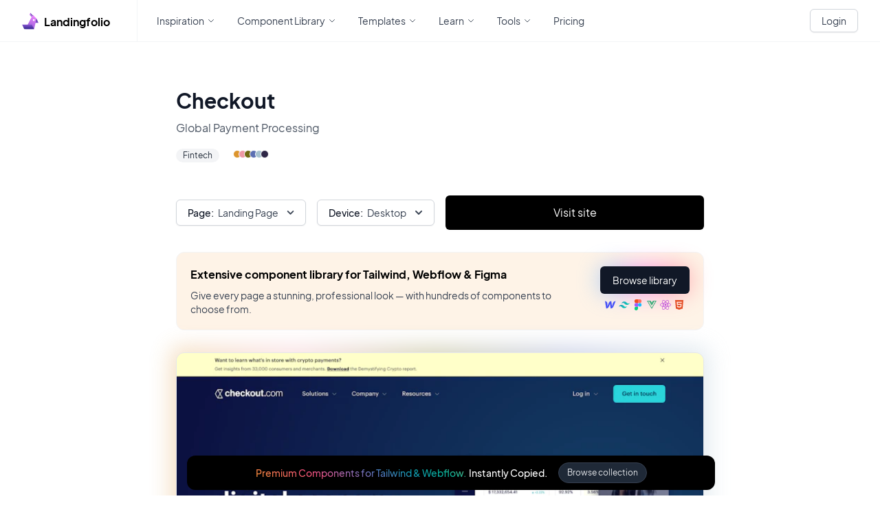

--- FILE ---
content_type: text/html; charset=utf-8
request_url: https://www.landingfolio.com/inspiration/post/checkout
body_size: 994
content:
<!doctype html>
<html lang="en" data-n-head="%7B%22lang%22:%7B%221%22:%22en%22%7D%7D">
  <head>
    <meta data-n-head="1" charset="utf-8"><meta data-n-head="1" name="viewport" content="width=device-width,initial-scale=1"><meta data-n-head="1" data-hid="description" name="description" content="Looking for landing page inspiration? We've got you covered. Landingfolio features the best landing page designs, templates, component and more on the web. Get inspired by real landing page examples."><meta data-n-head="1" name="format-detection" content="telephone=no"><title>app</title><link data-n-head="1" rel="icon" type="image/x-icon" href="/favicon.ico"><link rel="preload" href="/_nuxt/7aa39b7.js" as="script"><link rel="preload" href="/_nuxt/5938e26.js" as="script"><link rel="preload" href="/_nuxt/07557bd.js" as="script"><link rel="preload" href="/_nuxt/fb9a8c3.js" as="script">
  </head>
  <body>
    <div id="__nuxt"><style>#nuxt-loading{background:#fff;visibility:hidden;opacity:0;position:absolute;left:0;right:0;top:0;bottom:0;display:flex;justify-content:center;align-items:center;flex-direction:column;animation:nuxtLoadingIn 10s ease;-webkit-animation:nuxtLoadingIn 10s ease;animation-fill-mode:forwards;overflow:hidden}@keyframes nuxtLoadingIn{0%{visibility:hidden;opacity:0}20%{visibility:visible;opacity:0}100%{visibility:visible;opacity:1}}@-webkit-keyframes nuxtLoadingIn{0%{visibility:hidden;opacity:0}20%{visibility:visible;opacity:0}100%{visibility:visible;opacity:1}}#nuxt-loading>div,#nuxt-loading>div:after{border-radius:50%;width:5rem;height:5rem}#nuxt-loading>div{font-size:10px;position:relative;text-indent:-9999em;border:.5rem solid #f5f5f5;border-left:.5rem solid #000;-webkit-transform:translateZ(0);-ms-transform:translateZ(0);transform:translateZ(0);-webkit-animation:nuxtLoading 1.1s infinite linear;animation:nuxtLoading 1.1s infinite linear}#nuxt-loading.error>div{border-left:.5rem solid #ff4500;animation-duration:5s}@-webkit-keyframes nuxtLoading{0%{-webkit-transform:rotate(0);transform:rotate(0)}100%{-webkit-transform:rotate(360deg);transform:rotate(360deg)}}@keyframes nuxtLoading{0%{-webkit-transform:rotate(0);transform:rotate(0)}100%{-webkit-transform:rotate(360deg);transform:rotate(360deg)}}</style> <script>window.addEventListener("error",function(){var e=document.getElementById("nuxt-loading");e&&(e.className+=" error")})</script> <div id="nuxt-loading" aria-live="polite" role="status"><div>Loading...</div></div> </div><script>window.__NUXT__={config:{SERVER_URL:"https://s3.landingfolio.com",_app:{basePath:"/",assetsPath:"/_nuxt/",cdnURL:null},content:{dbHash:"b8c1bf8f"}},staticAssetsBase:"/_nuxt/static/1756376626"}</script>
  <script src="/_nuxt/7aa39b7.js"></script><script src="/_nuxt/5938e26.js"></script><script src="/_nuxt/07557bd.js"></script><script src="/_nuxt/fb9a8c3.js"></script></body>
</html>


--- FILE ---
content_type: application/javascript; charset=utf-8
request_url: https://www.landingfolio.com/_nuxt/c414cd8.js
body_size: 5375
content:
/*! For license information please see LICENSES */
(window.webpackJsonp=window.webpackJsonp||[]).push([[242,52,59,114,124,131,138,199,200,208],{1396:function(t,e,r){"use strict";r.r(e);r(19),r(32),r(22);var n=r(18),o=r(2);r(26),r(9),r(28),r(38),r(46),r(39),r(47),r(33),r(48),r(11);function l(object,t){var e=Object.keys(object);if(Object.getOwnPropertySymbols){var r=Object.getOwnPropertySymbols(object);t&&(r=r.filter((function(t){return Object.getOwnPropertyDescriptor(object,t).enumerable}))),e.push.apply(e,r)}return e}function c(t){for(var i=1;i<arguments.length;i++){var source=null!=arguments[i]?arguments[i]:{};i%2?l(Object(source),!0).forEach((function(e){Object(n.a)(t,e,source[e])})):Object.getOwnPropertyDescriptors?Object.defineProperties(t,Object.getOwnPropertyDescriptors(source)):l(Object(source)).forEach((function(e){Object.defineProperty(t,e,Object.getOwnPropertyDescriptor(source,e))}))}return t}var d={asyncData:function(t){return Object(o.a)(regeneratorRuntime.mark((function e(){var r,n,o,l;return regeneratorRuntime.wrap((function(e){for(;;)switch(e.prev=e.next){case 0:return t.query,r=t.params,n=t.$axios,o=t.error,e.prev=1,e.next=4,n.$get("/inspiration/post/"+r.slug);case 4:return l=e.sent,e.abrupt("return",{item:l});case 8:e.prev=8,e.t0=e.catch(1),o({statusCode:404,message:"Post not found"});case 11:case"end":return e.stop()}}),e,null,[[1,8]])})))()},fetchOnServer:!0,data:function(){return{item:{},list:[],isLoading:!0,category:"landing-page",device:"desktop"}},computed:{screenshot:function(){var t=this;if(!this.item||!this.item.screenshots)return{};var e=this.item.screenshots.filter((function(e){return e.title===t.category}));return e&&e.length>0?e[0].images:{}},mainCategories:function(){var t=this;return this.$store.state.inspiration.mainCategories.map((function(t){var e=t.slug,title=t.title;return e.includes("/")&&(e=e.split("/").pop()),{title:title,value:e}})).filter((function(e){return t.item.screenshots.some((function(t){return e.value.includes(t.title)}))}))}},created:function(){this.setCategoryFromQuery(),this.isLoading=!1},mounted:function(){var t;null!==(t=this.item)&&void 0!==t&&t._id&&this.trackView({id:this.item._id,type:"inspiration"})},methods:{setCategoryFromQuery:function(){var t=this.$route.query.category;t&&0!==t.length?this.category=t:this.category="landing-page"},changeCategory:function(t){this.category=t,this.$router.push({path:this.$route.path,query:c(c({},this.$route.query),{},{category:t})})}}},f=r(0),component=Object(f.a)(d,(function(){var t=this,e=t._self._c;return e("div",{staticClass:"w-full p-4"},[e("div",{staticClass:"mx-auto max-w-3xl"},[e("div",{staticClass:"flex justify-between"},[e("div",{staticClass:"flex justify-between flex-col w-full"},[e("div",{staticClass:"relative"},[e("h2",{staticClass:"text-2xl mb-2 font-bold text-gray-900 sm:text-3xl"},[t._v("\n            "+t._s(t.item.title)+"\n          ")]),t._v(" "),e("p",{staticClass:"text-base font-normal leading-7 text-gray-600"},[t._v("\n            "+t._s(t.item.description)+"\n          ")])]),t._v(" "),e("div",{staticClass:"mt-3 flex items-center space-x-6 group"},[t.item.categories&&t.item.categories.length>0?e("TagList",{},[t._l(t.item.categories,(function(r){return["inspiration"!==r?e("nuxt-link",{key:r,attrs:{to:"/inspiration/landing-page/"+r}},[e("Tag",{attrs:{title:t.slugToTitle(r)}})],1):t._e()]}))],2):t._e(),t._v(" "),t.item.colors&&t.item.colors.hex?e("InspirationColors",{attrs:{colors:t.item.colors.hex}}):t._e()],1)])]),t._v(" "),e("div",{staticClass:"w-full mt-12"},[e("LoadingWrapper",{attrs:{"is-loading":t.isLoading}},[e("div",{staticClass:"flex flex-col lg:flex-row space-y-4 lg:space-y-0 lg:space-x-4 my-4 justify-between items-center"},[e("div",{staticClass:"flex space-y-2 lg:space-y-0 lg:space-x-4 flex-col lg:flex-row w-full"},[t.mainCategories.length>1?e("DropdownSimple",{staticClass:"w-full lg:w-auto",attrs:{options:t.mainCategories,selected:t.category,label:"Page"},on:{update:function(e){return t.changeCategory(e)}}}):t._e(),t._v(" "),e("FilterDevice",{staticClass:"w-full lg:w-auto"})],1),t._v(" "),e("div",{staticClass:"group flex items-center space-x-4 w-full"},[e("a",{staticClass:"w-full",attrs:{href:t.item.url+"?ref=landingfolio",target:"_blank"}},[e("ButtonDark",{staticClass:"w-full"},[t._v(" Visit site ")])],1)])]),t._v(" "),e("div",{staticClass:"w-full hidden md:flex my-8"},[e("div",{staticClass:"w-full rounded-xl border border-gray-100 bg-[#fef3e7] component-upsell p-5"},[e("div",{staticClass:"flex justify-between space-x-8"},[e("div",{staticClass:"flex flex-col"},[e("h4",{staticClass:"font-bold text-left text-base mb-2"},[t._v("\n                  Extensive component library for Tailwind, Webflow & Figma\n                ")]),t._v(" "),e("p",{staticClass:"text-gray-700 text-sm"},[t._v("\n                  Give every page a stunning, professional look — with\n                  hundreds of components to choose from.\n                ")])]),t._v(" "),e("div",{staticClass:"flex items-center justify-start flex-col"},[e("nuxt-link",{staticClass:"mx-auto block",attrs:{to:"/library"}},[e("ButtonPrimary",{attrs:{size:"sm"}},[e("span",{staticClass:"flex-shrink-0"},[t._v("Browse library")])])],1),t._v(" "),e("div",{staticClass:"mt-2 items-center flex justify-start space-x-1 group-hover:scale-125 transform transition"},[e("TemplateFramework",{staticClass:"w-4 h-4",attrs:{framework:"webflow"}}),t._v(" "),e("TemplateFramework",{staticClass:"w-4 h-4",attrs:{framework:"tailwind"}}),t._v(" "),e("TemplateFramework",{staticClass:"w-4 h-4",attrs:{framework:"figma"}}),t._v(" "),e("TemplateFramework",{staticClass:"w-4 h-4",attrs:{framework:"vue"}}),t._v(" "),e("TemplateFramework",{staticClass:"w-4 h-4",attrs:{framework:"react"}}),t._v(" "),e("TemplateFramework",{staticClass:"w-4 h-4",attrs:{framework:"html"}})],1)],1)])])]),t._v(" "),e("div",{staticClass:"relative mt-8",class:{"max-w-sm mx-auto":"mobile"===t.deviceFilter}},[t.screenshot[t.deviceFilter]&&t.screenshot[t.deviceFilter].length>0?[e("div",{staticClass:"absolute duration-1000 -inset-2 transitiona-all opacity-30 rounded-xl blur-lg filter z-0 group-hover:opacity-100 group-hover:-inset-1 group-hover:duration-200",style:"background: linear-gradient(90deg, ".concat(t.item.colors.hex[0]," -0.55%, ").concat(t.item.colors.hex[1]," 22.86%, ").concat(t.item.colors.hex[2]," 48.36%, ").concat(t.item.colors.hex[3]," 73.33%, ").concat(t.item.colors.hex[4]," 99.34%);")}),t._v(" "),e("ImageDns",{staticClass:"w-full rounded-xl border border-gray-200 relative z-10",attrs:{src:t.screenshot[t.deviceFilter],width:750}})]:[e("p",{staticClass:"text-sm text-gray-700"},[t._v("\n              No screenshot found for "+t._s(t.slugToTitle(t.category))+" Page.\n              "),e("span",{staticClass:"underline text-blue-500 cursor-pointer",on:{click:function(e){t.category="landing-page"}}},[t._v("Reset")])])]],2)])],1)]),t._v(" "),e("MetaMain",{attrs:{title:t.item.title+" Landing Page Inspiration and More",description:"Get inspired by ".concat(t.item.title," their landing page design. An example of a well designed landing page.")}}),t._v(" "),e("UpsellHeader")],1)}),[],!1,null,null,null);e.default=component.exports;installComponents(component,{Tag:r(524).default,TagList:r(815).default,InspirationColors:r(548).default,DropdownSimple:r(516).default,FilterDevice:r(731).default,ButtonDark:r(177).default,ButtonPrimary:r(284).default,TemplateFramework:r(495).default,ImageDns:r(480).default,LoadingWrapper:r(473).default,MetaMain:r(283).default,UpsellHeader:r(682).default})},473:function(t,e,r){"use strict";r.r(e);var n={name:"LoadingWrapper",props:{isLoading:{type:Boolean,required:!0,default:!1},color:{type:String,default:"dark"},title:{type:String,required:!1,default:"Loading..."}}},o=r(0),component=Object(o.a)(n,(function(){var t=this,e=t._self._c;return t.isLoading?e("div",{staticClass:"flex items-center content-center justify-center w-full h-full flex-col flex-shrink-0"},[e("LoadingSpinner",{staticClass:"mx-auto",class:{"text-gray-700":"dark"===t.color,"text-white":"light"===t.color},attrs:{title:t.title}}),t._v(" "),t._t("loading")],2):e("div",[t._t("default")],2)}),[],!1,null,null,null);e.default=component.exports;installComponents(component,{LoadingSpinner:r(131).default})},475:function(t,e,r){!function(t){"use strict";var e={props:{src:{type:String,required:!0},srcPlaceholder:{type:String,default:"//:0"},srcset:{type:String},intersectionOptions:{type:Object,default:function(){return{}}},usePicture:{type:Boolean,default:!1}},inheritAttrs:!1,data:function(){return{observer:null,intersected:!1,loaded:!1}},computed:{srcImage:function(){return this.intersected&&this.src?this.src:this.srcPlaceholder},srcsetImage:function(){return!(!this.intersected||!this.srcset)&&this.srcset}},methods:{load:function(){this.$el.getAttribute("src")!==this.srcPlaceholder&&(this.loaded=!0,this.$emit("load"))}},render:function(t){var img=t("img",{attrs:{src:this.srcImage,srcset:this.srcsetImage},domProps:this.$attrs,class:{"v-lazy-image":!0,"v-lazy-image-loaded":this.loaded},on:{load:this.load}});return this.usePicture?t("picture",{on:{load:this.load}},this.intersected?[this.$slots.default,img]:[img]):img},mounted:function(){var t=this;"IntersectionObserver"in window&&(this.observer=new IntersectionObserver((function(e){e[0].isIntersecting&&(t.intersected=!0,t.observer.disconnect(),t.$emit("intersect"))}),this.intersectionOptions),this.observer.observe(this.$el))},destroyed:function(){"IntersectionObserver"in window&&this.observer.disconnect()}},r={install:function(t,r){t.component("VLazyImage",e)}};t.default=e,t.VLazyImagePlugin=r,Object.defineProperty(t,"__esModule",{value:!0})}(e)},476:function(t,e,r){t.exports=r.p+"img/loading.949f032.gif"},480:function(t,e,r){"use strict";r.r(e);r(22),r(176);var n=r(475),o={components:{VLazyImage:r.n(n).a},props:{src:{type:String},crop:{type:String},width:{type:Number},height:{type:Number},alt:{type:String}},computed:{dnsSrc:function(){var t=this.src,e=this.crop,r=this.width,n=this.height,o="";return e&&(o+=e),r&&(o+="&w=".concat(r)),n&&(o+="&h=".concat(n)),"".concat(this.dnsImage(t),"?&q=75&auto=format").concat(o)},dnsSrcRetina:function(){var t=this.src,e=this.crop,r=this.width,n=this.height,o="";return e&&(o+=e),r&&(o+="&w=".concat(2*r)),n&&(o+="&h=".concat(2*n)),"".concat(this.dnsImage(t),"?&q=75&auto=format").concat(o)}}},l=r(0),component=Object(l.a)(o,(function(){var t=this;return(0,t._self._c)("v-lazy-image",{attrs:{src:t.dnsSrc,srcset:"".concat(t.dnsSrc," 1x, ").concat(t.dnsSrcRetina," 2x"),"src-placeholder":r(476),alt:t.alt},on:{load:function(e){return t.$emit("load")}}})}),[],!1,null,null,null);e.default=component.exports},516:function(t,e,r){"use strict";r.r(e);r(26),r(9);var n={props:{label:{type:String,default:"Title"},options:{type:Array,required:!0},selected:{type:String,required:!0}},data:function(){return{expanded:!1}},computed:{selectedItem:function(){var t=this,e=this.options.filter((function(e){return e.value===t.selected}))[0];return null!=e&&e.title?e:{title:"All",value:""}}}},o=r(0),component=Object(o.a)(n,(function(){var t=this,e=t._self._c;return e("div",{staticClass:"relative inline-block text-left"},[e("div",[e("button",{staticClass:"inline-flex justify-center w-full rounded-md border border-gray-300 shadow-sm px-4 py-2 bg-white text-sm font-medium text-gray-700 hover:bg-gray-50 focus:outline-none focus:ring-2 focus:ring-offset-2 focus:ring-offset-gray-100 focus:ring-indigo-500",attrs:{id:"simple-menu-button",type:"button","aria-expanded":"true","aria-haspopup":"true"},on:{click:function(e){t.expanded=!t.expanded}}},[t.label?e("label",{staticClass:"block text-sm font-semibold leading-5 text-gray-900 mr-1.5",attrs:{for:"email"}},[t._v(t._s(t.label)+":")]):t._e(),t._v(" "),e("span",{staticClass:"flex-shrink-0"},[t._v(t._s(t.selectedItem.title))]),t._v(" "),e("svg",{staticClass:"-mr-1 ml-2 h-5 w-5",attrs:{xmlns:"http://www.w3.org/2000/svg",viewBox:"0 0 20 20",fill:"currentColor","aria-hidden":"true"}},[e("path",{attrs:{"fill-rule":"evenodd",d:"M5.293 7.293a1 1 0 011.414 0L10 10.586l3.293-3.293a1 1 0 111.414 1.414l-4 4a1 1 0 01-1.414 0l-4-4a1 1 0 010-1.414z","clip-rule":"evenodd"}})])])]),t._v(" "),t.expanded?e("div",{staticClass:"fixed inset-0 bg-opacity-0 w-full h-screen z-30",on:{click:function(e){t.expanded=!1}}}):t._e(),t._v(" "),t.expanded?e("div",{staticClass:"origin-top-right absolute left-0 mt-2 z-40 w-56 rounded-md shadow-lg bg-white ring-1 ring-black ring-opacity-5 focus:outline-none",attrs:{role:"menu","aria-orientation":"vertical","aria-labelledby":"menu-button",tabindex:"-1"}},[e("div",{staticClass:"py-1",attrs:{role:"none"}},t._l(t.options,(function(r){return e("button",{key:r.value,staticClass:"text-gray-700 hover:text-black hover:font-medium hover:underline block px-4 py-2 text-sm",class:{"font-bold":r.value===t.selectedItem.value},on:{click:function(e){t.$emit("update",r.value),t.expanded=!1}}},[t._v("\n        "+t._s(r.title||"")+"\n      ")])})),0)]):t._e()])}),[],!1,null,null,null);e.default=component.exports},524:function(t,e,r){"use strict";r.r(e);r(176);var n={props:{title:{type:[String,Number],required:!0},color:{type:String,default:"gray"}}},o=r(0),component=Object(o.a)(n,(function(){var t=this,e=t._self._c;return"gray"===t.color?e("span",{staticClass:"inline-flex items-center px-2.5 py-0.5 rounded-full text-xs font-medium bg-gray-100 text-gray-800",staticStyle:{"flex-shrink":"0"}},[t._v(" "+t._s(t.title)+" ")]):"slate"===t.color?e("span",{staticClass:"inline-flex items-center px-2.5 py-0.5 rounded-full text-xs font-medium bg-gray-300 text-gray-800",staticStyle:{"flex-shrink":"0"}},[t._v(" "+t._s(t.title)+" ")]):t._e()}),[],!1,null,null,null);e.default=component.exports},531:function(t,e,r){var content=r(663);content.__esModule&&(content=content.default),"string"==typeof content&&(content=[[t.i,content,""]]),content.locals&&(t.exports=content.locals);(0,r(37).default)("169a19e0",content,!0,{sourceMap:!1})},548:function(t,e,r){"use strict";r.r(e);r(39),r(19),r(26),r(9),r(47),r(33),r(48);var n=r(18);r(38),r(46),r(27),r(49);function o(object,t){var e=Object.keys(object);if(Object.getOwnPropertySymbols){var r=Object.getOwnPropertySymbols(object);t&&(r=r.filter((function(t){return Object.getOwnPropertyDescriptor(object,t).enumerable}))),e.push.apply(e,r)}return e}function l(t){for(var i=1;i<arguments.length;i++){var source=null!=arguments[i]?arguments[i]:{};i%2?o(Object(source),!0).forEach((function(e){Object(n.a)(t,e,source[e])})):Object.getOwnPropertyDescriptors?Object.defineProperties(t,Object.getOwnPropertyDescriptors(source)):o(Object(source)).forEach((function(e){Object.defineProperty(t,e,Object.getOwnPropertyDescriptor(source,e))}))}return t}var c={props:{colors:{type:Array,required:!0}},methods:{setColorFilter:function(t){this.$route.path.includes("post")?this.$router.push({path:"/inspiration/landing-page/",query:l(l({},this.$route.query),{},{color:t.replace("#","")})}):this.$router.push({path:this.$route.path,query:l(l({},this.$route.query),{},{color:t.replace("#","")})})}}},d=r(0),component=Object(d.a)(c,(function(){var t=this,e=t._self._c;return e("div",{staticClass:"flex"},t._l(t.colors,(function(r,n){return e("div",{key:r+n,staticClass:"w-3 h-3 rounded-full -ml-1 group-hover:ml-0.5 border border-white transition hover:scale-150 transform cursor-pointer",style:"background:".concat(r,"; transition: all .3s cubic-bezier(.19,1,.22,1);"),on:{click:function(e){return t.setColorFilter(r)}}})})),0)}),[],!1,null,null,null);e.default=component.exports},662:function(t,e,r){"use strict";r(531)},663:function(t,e,r){var n=r(36)((function(i){return i[1]}));n.push([t.i,".gradient-text[data-v-f16e9c3c]{-webkit-text-fill-color:transparent;background:-webkit-linear-gradient(60deg,#f79533,#f37055,#ef4e7b,#a166ab,#5073b8,#1098ad,#07b39b,#6fba82);-webkit-background-clip:text}",""]),n.locals={},t.exports=n},682:function(t,e,r){"use strict";r.r(e);var n={},o=(r(662),r(0)),component=Object(o.a)(n,(function(){var t=this,e=t._self._c;return t.isLoggedIn?t._e():e("div",{staticClass:"fixed bottom-2 w-full hidden lg:flex justify-center z-40 hover:scale-105 transform transition"},[e("div",{staticClass:"max-w-3xl mx-auto p-1.5 py-2.5 w-full bg-black rounded-xl text-white"},[e("nuxt-link",{staticClass:"flex justify-center items-center space-x-4",attrs:{to:"/library?from=topbar"}},[e("p",{staticClass:"flex text-sm font-semibold"},[e("span",{staticClass:"gradient-text mr-1"},[t._v("Premium Components for Tailwind & Webflow.")]),t._v(" Instantly Copied.\n      ")]),t._v(" "),e("button",{staticClass:"bg-gray-800 px-3 py-1.5 rounded-full text-gray-200 text-xs border border-gray-700"},[t._v("\n        Browse collection\n      ")])])],1)])}),[],!1,null,"f16e9c3c",null);e.default=component.exports},731:function(t,e,r){"use strict";r.r(e);var n={},o=r(0),component=Object(o.a)(n,(function(){var t=this;return(0,t._self._c)("DropdownSimple",{attrs:{options:[{title:"Desktop",value:"desktop"},{title:"Mobile",value:"mobile"}],selected:t.deviceFilter,label:"Device"},on:{update:function(e){return t.$store.commit("inspiration/SET_DEVICE",e)}}})}),[],!1,null,null,null);e.default=component.exports;installComponents(component,{DropdownSimple:r(516).default})},815:function(t,e,r){"use strict";r.r(e);var n={},o=r(0),component=Object(o.a)(n,(function(){return(0,this._self._c)("ul",{staticClass:"flex content-center items-center justify-start space-x-2 flex-wrap"},[this._t("default")],2)}),[],!1,null,null,null);e.default=component.exports}}]);

--- FILE ---
content_type: application/javascript; charset=utf-8
request_url: https://www.landingfolio.com/_nuxt/07557bd.js
body_size: 210702
content:
/*! For license information please see LICENSES */
(window.webpackJsonp=window.webpackJsonp||[]).push([[271],{1:function(t,e,r){"use strict";r.d(e,"d",(function(){return y})),r.d(e,"l",(function(){return w})),r.d(e,"n",(function(){return k})),r.d(e,"m",(function(){return S})),r.d(e,"f",(function(){return A})),r.d(e,"b",(function(){return C})),r.d(e,"s",(function(){return P})),r.d(e,"h",(function(){return L})),r.d(e,"i",(function(){return O})),r.d(e,"e",(function(){return T})),r.d(e,"r",(function(){return I})),r.d(e,"k",(function(){return E})),r.d(e,"t",(function(){return M})),r.d(e,"o",(function(){return X})),r.d(e,"q",(function(){return D})),r.d(e,"g",(function(){return Y})),r.d(e,"c",(function(){return F})),r.d(e,"j",(function(){return _})),r.d(e,"p",(function(){return j})),r.d(e,"a",(function(){return $})),r.d(e,"v",(function(){return U})),r.d(e,"u",(function(){return Z}));r(63),r(19),r(32),r(64),r(47),r(33),r(48);var n=r(25),o=r(2),l=r(18),c=r(43),h=(r(11),r(9),r(26),r(344),r(40),r(22),r(28),r(39),r(23),r(29),r(57),r(27),r(49),r(156),r(179),r(295),r(50),r(103),r(348),r(38),r(46),r(3)),d=r(21);function f(object,t){var e=Object.keys(object);if(Object.getOwnPropertySymbols){var r=Object.getOwnPropertySymbols(object);t&&(r=r.filter((function(t){return Object.getOwnPropertyDescriptor(object,t).enumerable}))),e.push.apply(e,r)}return e}function m(t){for(var i=1;i<arguments.length;i++){var source=null!=arguments[i]?arguments[i]:{};i%2?f(Object(source),!0).forEach((function(e){Object(l.a)(t,e,source[e])})):Object.getOwnPropertyDescriptors?Object.defineProperties(t,Object.getOwnPropertyDescriptors(source)):f(Object(source)).forEach((function(e){Object.defineProperty(t,e,Object.getOwnPropertyDescriptor(source,e))}))}return t}function x(t,e){var r="undefined"!=typeof Symbol&&t[Symbol.iterator]||t["@@iterator"];if(!r){if(Array.isArray(t)||(r=function(t,e){if(!t)return;if("string"==typeof t)return v(t,e);var r=Object.prototype.toString.call(t).slice(8,-1);"Object"===r&&t.constructor&&(r=t.constructor.name);if("Map"===r||"Set"===r)return Array.from(t);if("Arguments"===r||/^(?:Ui|I)nt(?:8|16|32)(?:Clamped)?Array$/.test(r))return v(t,e)}(t))||e&&t&&"number"==typeof t.length){r&&(t=r);var i=0,n=function(){};return{s:n,n:function(){return i>=t.length?{done:!0}:{done:!1,value:t[i++]}},e:function(t){throw t},f:n}}throw new TypeError("Invalid attempt to iterate non-iterable instance.\nIn order to be iterable, non-array objects must have a [Symbol.iterator]() method.")}var o,l=!0,c=!1;return{s:function(){r=r.call(t)},n:function(){var t=r.next();return l=t.done,t},e:function(t){c=!0,o=t},f:function(){try{l||null==r.return||r.return()}finally{if(c)throw o}}}}function v(t,e){(null==e||e>t.length)&&(e=t.length);for(var i=0,r=new Array(e);i<e;i++)r[i]=t[i];return r}function y(t){var e=arguments.length>1&&void 0!==arguments[1]?arguments[1]:"";return function(){var r=arguments.length>0&&void 0!==arguments[0]?arguments[0]:e;return void 0===t[r]&&(t[r]=0),t[r]++}}function w(t){h.default.config.errorHandler&&h.default.config.errorHandler(t)}function k(t){return t.then((function(t){return t.default||t}))}function S(t){return t.$options&&"function"==typeof t.$options.fetch&&!t.$options.fetch.length}function A(t){var e,r=arguments.length>1&&void 0!==arguments[1]?arguments[1]:[],n=x(t.$children||[]);try{for(n.s();!(e=n.n()).done;){var o=e.value;o.$fetch&&r.push(o),o.$children&&A(o,r)}}catch(t){n.e(t)}finally{n.f()}return r}function C(t,e){if(e||!t.options.__hasNuxtData){var r=t.options._originDataFn||t.options.data||function(){return{}};t.options._originDataFn=r,t.options.data=function(){var data=r.call(this,this);return this.$ssrContext&&(e=this.$ssrContext.asyncData[t.cid]),m(m({},data),e)},t.options.__hasNuxtData=!0,t._Ctor&&t._Ctor.options&&(t._Ctor.options.data=t.options.data)}}function P(t){return t.options&&t._Ctor===t||(t.options?(t._Ctor=t,t.extendOptions=t.options):(t=h.default.extend(t))._Ctor=t,!t.options.name&&t.options.__file&&(t.options.name=t.options.__file)),t}function L(t){var e=arguments.length>1&&void 0!==arguments[1]&&arguments[1],r=arguments.length>2&&void 0!==arguments[2]?arguments[2]:"components";return Array.prototype.concat.apply([],t.matched.map((function(t,n){return Object.keys(t[r]).map((function(o){return e&&e.push(n),t[r][o]}))})))}function O(t){return L(t,arguments.length>1&&void 0!==arguments[1]&&arguments[1],"instances")}function T(t,e){return Array.prototype.concat.apply([],t.matched.map((function(t,r){return Object.keys(t.components).reduce((function(n,o){return t.components[o]?n.push(e(t.components[o],t.instances[o],t,o,r)):delete t.components[o],n}),[])})))}function I(t,e){return Promise.all(T(t,function(){var t=Object(o.a)(regeneratorRuntime.mark((function t(r,n,o,l){var c,h;return regeneratorRuntime.wrap((function(t){for(;;)switch(t.prev=t.next){case 0:if("function"!=typeof r||r.options){t.next=11;break}return t.prev=1,t.next=4,r();case 4:r=t.sent,t.next=11;break;case 7:throw t.prev=7,t.t0=t.catch(1),t.t0&&"ChunkLoadError"===t.t0.name&&"undefined"!=typeof window&&window.sessionStorage&&(c=Date.now(),(!(h=parseInt(window.sessionStorage.getItem("nuxt-reload")))||h+6e4<c)&&(window.sessionStorage.setItem("nuxt-reload",c),window.location.reload(!0))),t.t0;case 11:return o.components[l]=r=P(r),t.abrupt("return","function"==typeof e?e(r,n,o,l):r);case 13:case"end":return t.stop()}}),t,null,[[1,7]])})));return function(e,r,n,o){return t.apply(this,arguments)}}()))}function E(t){return z.apply(this,arguments)}function z(){return(z=Object(o.a)(regeneratorRuntime.mark((function t(e){return regeneratorRuntime.wrap((function(t){for(;;)switch(t.prev=t.next){case 0:if(e){t.next=2;break}return t.abrupt("return");case 2:return t.next=4,I(e);case 4:return t.abrupt("return",m(m({},e),{},{meta:L(e).map((function(t,r){return m(m({},t.options.meta),(e.matched[r]||{}).meta)}))}));case 5:case"end":return t.stop()}}),t)})))).apply(this,arguments)}function M(t,e){return R.apply(this,arguments)}function R(){return(R=Object(o.a)(regeneratorRuntime.mark((function t(e,r){var o,l,h,f;return regeneratorRuntime.wrap((function(t){for(;;)switch(t.prev=t.next){case 0:return e.context||(e.context={isStatic:!0,isDev:!1,isHMR:!1,app:e,store:e.store,payload:r.payload,error:r.error,base:e.router.options.base,env:{SERVER_URL:"https://s3.landingfolio.com",NUXT_ENV_VERCEL_GIT_PROVIDER:"github",NUXT_ENV_VERCEL_GIT_PULL_REQUEST_ID:"",NUXT_ENV_VERCEL_URL:"landingfolio-34pxxiy4d-postcrafts.vercel.app",NUXT_ENV_VERCEL_ENV:"production",NUXT_ENV_VERCEL_GIT_REPO_OWNER:"dannypostma",NUXT_ENV_VERCEL_GIT_COMMIT_MESSAGE:"Refactor generate configuration to include interval and exclude specific routes",NUXT_ENV_VERCEL_BRANCH_URL:"landingfolio-app-git-main-postcrafts.vercel.app",NUXT_ENV_VERCEL_GIT_COMMIT_AUTHOR_LOGIN:"dannypostma",NUXT_ENV_VERCEL_TARGET_ENV:"production",NUXT_ENV_VERCEL_GIT_REPO_SLUG:"landingfolio-frontend-2022",NUXT_ENV_VERCEL_GIT_COMMIT_REF:"main",NUXT_ENV_VERCEL_DEPLOYMENT_ID:"dpl_F9iwWd4iv1qwksTsukwu3uhUFupc",NUXT_ENV_VERCEL_PROJECT_PRODUCTION_URL:"www.landingfolio.com",NUXT_ENV_VERCEL_GIT_COMMIT_SHA:"23ae0fbc476804e19fada069643c9549d6f8b2e2",NUXT_ENV_VERCEL_GIT_PREVIOUS_SHA:"",NUXT_ENV_VERCEL_GIT_COMMIT_AUTHOR_NAME:"Danny Postma",NUXT_ENV_VERCEL_GIT_REPO_ID:"480183774",NUXT_ENV_VERCEL_PROJECT_ID:"prj_U992ZpJDzYfL8D16sD4zV3xJuubP"}},r.ssrContext&&(e.context.ssrContext=r.ssrContext),e.context.redirect=function(t,path,r){if(t){e.context._redirected=!0;var o=Object(n.a)(path);if("number"==typeof t||"undefined"!==o&&"object"!==o||(r=path||{},path=t,o=Object(n.a)(path),t=302),"object"===o&&(path=e.router.resolve(path).route.fullPath),!/(^[.]{1,2}\/)|(^\/(?!\/))/.test(path))throw path=Object(d.f)(path,r),window.location.assign(path),new Error("ERR_REDIRECT");e.context.next({path:path,query:r,status:t})}},e.context.nuxtState=window.__NUXT__),t.next=3,Promise.all([E(r.route),E(r.from)]);case 3:o=t.sent,l=Object(c.a)(o,2),h=l[0],f=l[1],r.route&&(e.context.route=h),r.from&&(e.context.from=f),r.error&&(e.context.error=r.error),e.context.next=r.next,e.context._redirected=!1,e.context._errored=!1,e.context.isHMR=!1,e.context.params=e.context.route.params||{},e.context.query=e.context.route.query||{};case 16:case"end":return t.stop()}}),t)})))).apply(this,arguments)}function X(t,e,r){return!t.length||e._redirected||e._errored||r&&r.aborted?Promise.resolve():D(t[0],e).then((function(){return X(t.slice(1),e,r)}))}function D(t,e){var r;return(r=2===t.length?new Promise((function(r){t(e,(function(t,data){t&&e.error(t),r(data=data||{})}))})):t(e))&&r instanceof Promise&&"function"==typeof r.then?r:Promise.resolve(r)}function Y(base,t){if("hash"===t)return window.location.hash.replace(/^#\//,"");base=decodeURI(base).slice(0,-1);var path=decodeURI(window.location.pathname);base&&path.startsWith(base)&&(path=path.slice(base.length));var e=(path||"/")+window.location.search+window.location.hash;return Object(d.d)(e)}function F(t,e){return function(t,e){for(var r=new Array(t.length),i=0;i<t.length;i++)"object"===Object(n.a)(t[i])&&(r[i]=new RegExp("^(?:"+t[i].pattern+")$",V(e)));return function(e,n){for(var path="",data=e||{},o=(n||{}).pretty?N:encodeURIComponent,l=0;l<t.length;l++){var c=t[l];if("string"!=typeof c){var h=data[c.name||"pathMatch"],d=void 0;if(null==h){if(c.optional){c.partial&&(path+=c.prefix);continue}throw new TypeError('Expected "'+c.name+'" to be defined')}if(Array.isArray(h)){if(!c.repeat)throw new TypeError('Expected "'+c.name+'" to not repeat, but received `'+JSON.stringify(h)+"`");if(0===h.length){if(c.optional)continue;throw new TypeError('Expected "'+c.name+'" to not be empty')}for(var f=0;f<h.length;f++){if(d=o(h[f]),!r[l].test(d))throw new TypeError('Expected all "'+c.name+'" to match "'+c.pattern+'", but received `'+JSON.stringify(d)+"`");path+=(0===f?c.prefix:c.delimiter)+d}}else{if(d=c.asterisk?B(h):o(h),!r[l].test(d))throw new TypeError('Expected "'+c.name+'" to match "'+c.pattern+'", but received "'+d+'"');path+=c.prefix+d}}else path+=c}return path}}(function(t,e){var r,n=[],o=0,l=0,path="",c=e&&e.delimiter||"/";for(;null!=(r=H.exec(t));){var h=r[0],d=r[1],f=r.index;if(path+=t.slice(l,f),l=f+h.length,d)path+=d[1];else{var m=t[l],x=r[2],v=r[3],y=r[4],w=r[5],k=r[6],S=r[7];path&&(n.push(path),path="");var A=null!=x&&null!=m&&m!==x,C="+"===k||"*"===k,P="?"===k||"*"===k,L=r[2]||c,pattern=y||w;n.push({name:v||o++,prefix:x||"",delimiter:L,optional:P,repeat:C,partial:A,asterisk:Boolean(S),pattern:pattern?G(pattern):S?".*":"[^"+W(L)+"]+?"})}}l<t.length&&(path+=t.substr(l));path&&n.push(path);return n}(t,e),e)}function _(t,e){var r={},n=m(m({},t),e);for(var o in n)String(t[o])!==String(e[o])&&(r[o]=!0);return r}function j(t){var e;if(t.message||"string"==typeof t)e=t.message||t;else try{e=JSON.stringify(t,null,2)}catch(r){e="[".concat(t.constructor.name,"]")}return m(m({},t),{},{message:e,statusCode:t.statusCode||t.status||t.response&&t.response.status||500})}window.onNuxtReadyCbs=[],window.onNuxtReady=function(t){window.onNuxtReadyCbs.push(t)};var H=new RegExp(["(\\\\.)","([\\/.])?(?:(?:\\:(\\w+)(?:\\(((?:\\\\.|[^\\\\()])+)\\))?|\\(((?:\\\\.|[^\\\\()])+)\\))([+*?])?|(\\*))"].join("|"),"g");function N(t,e){var r=e?/[?#]/g:/[/?#]/g;return encodeURI(t).replace(r,(function(t){return"%"+t.charCodeAt(0).toString(16).toUpperCase()}))}function B(t){return N(t,!0)}function W(t){return t.replace(/([.+*?=^!:${}()[\]|/\\])/g,"\\$1")}function G(t){return t.replace(/([=!:$/()])/g,"\\$1")}function V(t){return t&&t.sensitive?"":"i"}function $(t,e,r){t.$options[e]||(t.$options[e]=[]),t.$options[e].includes(r)||t.$options[e].push(r)}var U=d.c;d.h,d.b;function Z(t){try{window.history.scrollRestoration=t}catch(t){}}},123:function(t,e,r){"use strict";var n=0;function o(){return Math.pow(2,++n)}e.boolean=o(),e.booleanish=o(),e.overloadedBoolean=o(),e.number=o(),e.spaceSeparated=o(),e.commaSeparated=o(),e.commaOrSpaceSeparated=o()},129:function(t,e,r){"use strict";var n="undefined"!=typeof window,o=[],l=function(){n&&!window.splitbee||(h.track=window.splitbee.track,h.user=window.splitbee.user,h.enableCookie=window.splitbee.enableCookie,h.reset=window.splitbee.reset,o.forEach((function(t){"track"===t.type?window.splitbee.track.apply(null,t.payload):"user"===t.type?window.splitbee.user.set.apply(null,t.payload):"enableCookie"===t.type?window.splitbee.enableCookie.apply(null,t.payload):"reset"===t.type&&window.splitbee.reset()})),o=[])},c=function(t){return function(){try{for(var e=arguments.length,r=new Array(e),c=0;c<e;c++)r[c]=arguments[c];return o.push({type:t,payload:r}),n&&window.splitbee&&l(),Promise.resolve()}catch(t){return Promise.reject(t)}}},h={track:c("track"),user:{set:c("user")},init:function(t){if(n&&!window.splitbee){var e=window.document,r=null!=t&&t.scriptUrl?t.scriptUrl:"https://cdn.splitbee.io/sb.js",o=e.querySelector("script[src='"+r+"']");if(o)o.onload=l;else{var script=e.createElement("script");script.src=r,script.async=!0,t&&(t.apiUrl&&(script.dataset.api=t.apiUrl),t.token&&(script.dataset.token=t.token),t.disableCookie&&(script.dataset.noCookie="1")),script.onload=l,e.head.appendChild(script)}}},enableCookie:c("enableCookie"),reset:c("reset")};e.a=h},130:function(t,e,r){"use strict";r(82),r(9),r(33),r(28),r(26),r(38),r(46),r(57),r(50),r(40),r(63),r(23),r(27),r(19),r(32),r(64),r(29);var n=r(3);function o(t,e){var r="undefined"!=typeof Symbol&&t[Symbol.iterator]||t["@@iterator"];if(!r){if(Array.isArray(t)||(r=function(t,e){if(!t)return;if("string"==typeof t)return l(t,e);var r=Object.prototype.toString.call(t).slice(8,-1);"Object"===r&&t.constructor&&(r=t.constructor.name);if("Map"===r||"Set"===r)return Array.from(t);if("Arguments"===r||/^(?:Ui|I)nt(?:8|16|32)(?:Clamped)?Array$/.test(r))return l(t,e)}(t))||e&&t&&"number"==typeof t.length){r&&(t=r);var i=0,n=function(){};return{s:n,n:function(){return i>=t.length?{done:!0}:{done:!1,value:t[i++]}},e:function(t){throw t},f:n}}throw new TypeError("Invalid attempt to iterate non-iterable instance.\nIn order to be iterable, non-array objects must have a [Symbol.iterator]() method.")}var o,c=!0,h=!1;return{s:function(){r=r.call(t)},n:function(){var t=r.next();return c=t.done,t},e:function(t){h=!0,o=t},f:function(){try{c||null==r.return||r.return()}finally{if(h)throw o}}}}function l(t,e){(null==e||e>t.length)&&(e=t.length);for(var i=0,r=new Array(e);i<e;i++)r[i]=t[i];return r}var c=window.requestIdleCallback||function(t){var e=Date.now();return setTimeout((function(){t({didTimeout:!1,timeRemaining:function(){return Math.max(0,50-(Date.now()-e))}})}),1)},h=window.cancelIdleCallback||function(t){clearTimeout(t)},d=window.IntersectionObserver&&new window.IntersectionObserver((function(t){t.forEach((function(t){var e=t.intersectionRatio,link=t.target;e<=0||!link.__prefetch||link.__prefetch()}))}));e.a={name:"NuxtLink",extends:n.default.component("RouterLink"),props:{prefetch:{type:Boolean,default:!1},noPrefetch:{type:Boolean,default:!1}},mounted:function(){this.prefetch&&!this.noPrefetch&&(this.handleId=c(this.observe,{timeout:2e3}))},beforeDestroy:function(){h(this.handleId),this.__observed&&(d.unobserve(this.$el),delete this.$el.__prefetch)},methods:{observe:function(){d&&this.shouldPrefetch()&&(this.$el.__prefetch=this.prefetchLink.bind(this),d.observe(this.$el),this.__observed=!0)},shouldPrefetch:function(){var t=this.$router.resolve(this.to,this.$route,this.append);return t.resolved.matched.map((function(t){return t.components.default})).filter((function(e){return t.href||"function"==typeof e&&!e.options&&!e.__prefetched})).length},canPrefetch:function(){var t=navigator.connection;return!(this.$nuxt.isOffline||t&&((t.effectiveType||"").includes("2g")||t.saveData))},getPrefetchComponents:function(){return this.$router.resolve(this.to,this.$route,this.append).resolved.matched.map((function(t){return t.components.default})).filter((function(t){return"function"==typeof t&&!t.options&&!t.__prefetched}))},prefetchLink:function(){if(this.canPrefetch()){d.unobserve(this.$el);var t,e=o(this.getPrefetchComponents());try{for(e.s();!(t=e.n()).done;){var r=t.value,n=r();n instanceof Promise&&n.catch((function(){})),r.__prefetched=!0}}catch(t){e.e(t)}finally{e.f()}if(!this.$root.isPreview){var l=this.$router.resolve(this.to,this.$route,this.append).href;this.$nuxt&&this.$nuxt.fetchPayload(l,!0).catch((function(){}))}}}}}},158:function(t,e,r){"use strict";t.exports=function(t){return t.toLowerCase()}},159:function(t,e,r){var n,o;"undefined"!=typeof window&&window,void 0===(o="function"==typeof(n=function(){"use strict";function t(){}var e=t.prototype;return e.on=function(t,e){if(t&&e){var r=this._events=this._events||{},n=r[t]=r[t]||[];return-1==n.indexOf(e)&&n.push(e),this}},e.once=function(t,e){if(t&&e){this.on(t,e);var r=this._onceEvents=this._onceEvents||{};return(r[t]=r[t]||{})[e]=!0,this}},e.off=function(t,e){var r=this._events&&this._events[t];if(r&&r.length){var n=r.indexOf(e);return-1!=n&&r.splice(n,1),this}},e.emitEvent=function(t,e){var r=this._events&&this._events[t];if(r&&r.length){r=r.slice(0),e=e||[];for(var n=this._onceEvents&&this._onceEvents[t],i=0;i<r.length;i++){var o=r[i];n&&n[o]&&(this.off(t,o),delete n[o]),o.apply(this,e)}return this}},e.allOff=function(){delete this._events,delete this._onceEvents},t})?n.call(e,r,e,t):n)||(t.exports=o)},160:function(t,e,r){var n,o;window,void 0===(o="function"==typeof(n=function(){"use strict";function t(t){var e=parseFloat(t);return-1==t.indexOf("%")&&!isNaN(e)&&e}function e(){}var r="undefined"==typeof console?e:function(t){console.error(t)},n=["paddingLeft","paddingRight","paddingTop","paddingBottom","marginLeft","marginRight","marginTop","marginBottom","borderLeftWidth","borderRightWidth","borderTopWidth","borderBottomWidth"],o=n.length;function l(){for(var t={width:0,height:0,innerWidth:0,innerHeight:0,outerWidth:0,outerHeight:0},i=0;i<o;i++)t[n[i]]=0;return t}function c(t){var style=getComputedStyle(t);return style||r("Style returned "+style+". Are you running this code in a hidden iframe on Firefox? See https://bit.ly/getsizebug1"),style}var h,d=!1;function f(){if(!d){d=!0;var div=document.createElement("div");div.style.width="200px",div.style.padding="1px 2px 3px 4px",div.style.borderStyle="solid",div.style.borderWidth="1px 2px 3px 4px",div.style.boxSizing="border-box";var body=document.body||document.documentElement;body.appendChild(div);var style=c(div);h=200==Math.round(t(style.width)),m.isBoxSizeOuter=h,body.removeChild(div)}}function m(e){if(f(),"string"==typeof e&&(e=document.querySelector(e)),e&&"object"==typeof e&&e.nodeType){var style=c(e);if("none"==style.display)return l();var r={};r.width=e.offsetWidth,r.height=e.offsetHeight;for(var d=r.isBorderBox="border-box"==style.boxSizing,i=0;i<o;i++){var m=n[i],x=style[m],v=parseFloat(x);r[m]=isNaN(v)?0:v}var y=r.paddingLeft+r.paddingRight,w=r.paddingTop+r.paddingBottom,k=r.marginLeft+r.marginRight,S=r.marginTop+r.marginBottom,A=r.borderLeftWidth+r.borderRightWidth,C=r.borderTopWidth+r.borderBottomWidth,P=d&&h,L=t(style.width);!1!==L&&(r.width=L+(P?0:y+A));var O=t(style.height);return!1!==O&&(r.height=O+(P?0:w+C)),r.innerWidth=r.width-(y+A),r.innerHeight=r.height-(w+C),r.outerWidth=r.width+k,r.outerHeight=r.height+S,r}}return m})?n.call(e,r,e,t):n)||(t.exports=o)},161:function(t,e,r){"use strict";var n={};n.redirects=r(342),n.redirects=n.redirects.default||n.redirects,e.a=n},162:function(t,e,r){"use strict";var n={name:"ClientOnly",functional:!0,props:{placeholder:String,placeholderTag:{type:String,default:"div"}},render:function(t,e){var r=e.parent,n=e.slots,o=e.props,l=n(),c=l.default;void 0===c&&(c=[]);var h=l.placeholder;return r._isMounted?c:(r.$once("hook:mounted",(function(){r.$forceUpdate()})),o.placeholderTag&&(o.placeholder||h)?t(o.placeholderTag,{class:["client-only-placeholder"]},o.placeholder||h):c.length>0?c.map((function(){return t(!1)})):t(!1))}};t.exports=n},164:function(t,e,r){"use strict";e.html=r(425),e.svg=r(428),e.normalize=r(158),e.find=r(430)},169:function(t,e,r){t.exports=function(t){"use strict";function e(t){return e="function"==typeof Symbol&&"symbol"==typeof Symbol.iterator?function(t){return typeof t}:function(t){return t&&"function"==typeof Symbol&&t.constructor===Symbol&&t!==Symbol.prototype?"symbol":typeof t},e(t)}function r(t,e,r){return e in t?Object.defineProperty(t,e,{value:r,enumerable:!0,configurable:!0,writable:!0}):t[e]=r,t}t=t&&t.hasOwnProperty("default")?t.default:t;var n={props:{options:{type:Object},type:{type:String},series:{type:Array,required:!0,default:function(){return[]}},width:{default:"100%"},height:{default:"auto"}},data:function(){return{chart:null}},beforeMount:function(){window.ApexCharts=t},mounted:function(){this.init()},created:function(){var t=this;this.$watch("options",(function(e){!t.chart&&e?t.init():t.chart.updateOptions(t.options)})),this.$watch("series",(function(e){!t.chart&&e?t.init():t.chart.updateSeries(t.series)})),["type","width","height"].forEach((function(e){t.$watch(e,(function(){t.refresh()}))}))},beforeDestroy:function(){this.chart&&this.destroy()},render:function(t){return t("div")},methods:{init:function(){var e=this,r={chart:{type:this.type||this.options.chart.type||"line",height:this.height,width:this.width,events:{}},series:this.series};Object.keys(this.$listeners).forEach((function(t){r.chart.events[t]=e.$listeners[t]}));var n=this.extend(this.options,r);return this.chart=new t(this.$el,n),this.chart.render()},isObject:function(t){return t&&"object"===e(t)&&!Array.isArray(t)&&null!=t},extend:function(t,source){var e=this;"function"!=typeof Object.assign&&(Object.assign=function(t){if(null==t)throw new TypeError("Cannot convert undefined or null to object");for(var output=Object(t),e=1;e<arguments.length;e++){var r=arguments[e];if(null!=r)for(var n in r)r.hasOwnProperty(n)&&(output[n]=r[n])}return output});var output=Object.assign({},t);return this.isObject(t)&&this.isObject(source)&&Object.keys(source).forEach((function(n){e.isObject(source[n])&&n in t?output[n]=e.extend(t[n],source[n]):Object.assign(output,r({},n,source[n]))})),output},refresh:function(){return this.destroy(),this.init()},destroy:function(){this.chart.destroy()},updateSeries:function(t,animate){return this.chart.updateSeries(t,animate)},updateOptions:function(t,e,animate,r){return this.chart.updateOptions(t,e,animate,r)},toggleSeries:function(t){return this.chart.toggleSeries(t)},showSeries:function(t){this.chart.showSeries(t)},hideSeries:function(t){this.chart.hideSeries(t)},appendSeries:function(t,animate){return this.chart.appendSeries(t,animate)},resetSeries:function(){this.chart.resetSeries()},zoomX:function(t,e){this.chart.zoomX(t,e)},toggleDataPointSelection:function(t,e){this.chart.toggleDataPointSelection(t,e)},appendData:function(t){return this.chart.appendData(t)},addText:function(t){this.chart.addText(t)},addImage:function(t){this.chart.addImage(t)},addShape:function(t){this.chart.addShape(t)},dataURI:function(){return this.chart.dataURI()},setLocale:function(t){return this.chart.setLocale(t)},addXaxisAnnotation:function(t,e){this.chart.addXaxisAnnotation(t,e)},addYaxisAnnotation:function(t,e){this.chart.addYaxisAnnotation(t,e)},addPointAnnotation:function(t,e){this.chart.addPointAnnotation(t,e)},removeAnnotation:function(t,e){this.chart.removeAnnotation(t,e)},clearAnnotations:function(){this.chart.clearAnnotations()}}},o=n;return window.ApexCharts=t,o.install=function(e){e.ApexCharts=t,window.ApexCharts=t,Object.defineProperty(e.prototype,"$apexcharts",{get:function(){return t}})},o}(r(433))},172:function(t,e,r){var n,o,l;window,o=[r(434),r(160)],void 0===(l="function"==typeof(n=function(t,e){"use strict";var r=t.create("masonry");r.compatOptions.fitWidth="isFitWidth";var n=r.prototype;return n._resetLayout=function(){this.getSize(),this._getMeasurement("columnWidth","outerWidth"),this._getMeasurement("gutter","outerWidth"),this.measureColumns(),this.colYs=[];for(var i=0;i<this.cols;i++)this.colYs.push(0);this.maxY=0,this.horizontalColIndex=0},n.measureColumns=function(){if(this.getContainerWidth(),!this.columnWidth){var t=this.items[0],r=t&&t.element;this.columnWidth=r&&e(r).outerWidth||this.containerWidth}var n=this.columnWidth+=this.gutter,o=this.containerWidth+this.gutter,l=o/n,c=n-o%n;l=Math[c&&c<1?"round":"floor"](l),this.cols=Math.max(l,1)},n.getContainerWidth=function(){var t=this._getOption("fitWidth")?this.element.parentNode:this.element,r=e(t);this.containerWidth=r&&r.innerWidth},n._getItemLayoutPosition=function(t){t.getSize();var e=t.size.outerWidth%this.columnWidth,r=Math[e&&e<1?"round":"ceil"](t.size.outerWidth/this.columnWidth);r=Math.min(r,this.cols);for(var n=this[this.options.horizontalOrder?"_getHorizontalColPosition":"_getTopColPosition"](r,t),o={x:this.columnWidth*n.col,y:n.y},l=n.y+t.size.outerHeight,c=r+n.col,i=n.col;i<c;i++)this.colYs[i]=l;return o},n._getTopColPosition=function(t){var e=this._getTopColGroup(t),r=Math.min.apply(Math,e);return{col:e.indexOf(r),y:r}},n._getTopColGroup=function(t){if(t<2)return this.colYs;for(var e=[],r=this.cols+1-t,i=0;i<r;i++)e[i]=this._getColGroupY(i,t);return e},n._getColGroupY=function(col,t){if(t<2)return this.colYs[col];var e=this.colYs.slice(col,col+t);return Math.max.apply(Math,e)},n._getHorizontalColPosition=function(t,e){var col=this.horizontalColIndex%this.cols;col=t>1&&col+t>this.cols?0:col;var r=e.size.outerWidth&&e.size.outerHeight;return this.horizontalColIndex=r?col+t:this.horizontalColIndex,{col:col,y:this._getColGroupY(col,t)}},n._manageStamp=function(t){var r=e(t),n=this._getElementOffset(t),o=this._getOption("originLeft")?n.left:n.right,l=o+r.outerWidth,c=Math.floor(o/this.columnWidth);c=Math.max(0,c);var h=Math.floor(l/this.columnWidth);h-=l%this.columnWidth?0:1,h=Math.min(this.cols-1,h);for(var d=(this._getOption("originTop")?n.top:n.bottom)+r.outerHeight,i=c;i<=h;i++)this.colYs[i]=Math.max(d,this.colYs[i])},n._getContainerSize=function(){this.maxY=Math.max.apply(Math,this.colYs);var t={height:this.maxY};return this._getOption("fitWidth")&&(t.width=this._getContainerFitWidth()),t},n._getContainerFitWidth=function(){for(var t=0,i=this.cols;--i&&0===this.colYs[i];)t++;return(this.cols-t)*this.columnWidth-this.gutter},n.needsResizeLayout=function(){var t=this.containerWidth;return this.getContainerWidth(),t!=this.containerWidth},r})?n.apply(e,o):n)||(t.exports=l)},232:function(t,e,r){var content=r(359);content.__esModule&&(content=content.default),"string"==typeof content&&(content=[[t.i,content,""]]),content.locals&&(t.exports=content.locals);(0,r(37).default)("22d699bd",content,!0,{sourceMap:!1})},251:function(t,e,r){"use strict";var n=r(426),o=r(252);t.exports=function(t){var e,r,l=t.length,c=[],h=[],d=-1;for(;++d<l;)e=t[d],c.push(e.property),h.push(e.normal),r=e.space;return new o(n.apply(null,c),n.apply(null,h),r)}},252:function(t,e,r){"use strict";t.exports=o;var n=o.prototype;function o(t,e,r){this.property=t,this.normal=e,r&&(this.space=r)}n.space=null,n.normal={},n.property={}},253:function(t,e,r){"use strict";var n=r(79);t.exports=n({space:"xlink",transform:function(t,e){return"xlink:"+e.slice(5).toLowerCase()},properties:{xLinkActuate:null,xLinkArcRole:null,xLinkHref:null,xLinkRole:null,xLinkShow:null,xLinkTitle:null,xLinkType:null}})},254:function(t,e,r){"use strict";var n=r(255),o=r(123);t.exports=h,h.prototype=new n,h.prototype.defined=!0;var l=["boolean","booleanish","overloadedBoolean","number","commaSeparated","spaceSeparated","commaOrSpaceSeparated"],c=l.length;function h(t,e,mask,r){var h,d=-1;for(mark(this,"space",r),n.call(this,t,e);++d<c;)mark(this,h=l[d],(mask&o[h])===o[h])}function mark(t,e,r){r&&(t[e]=r)}},255:function(t,e,r){"use strict";t.exports=o;var n=o.prototype;function o(t,e){this.property=t,this.attribute=e}n.space=null,n.attribute=null,n.property=null,n.boolean=!1,n.booleanish=!1,n.overloadedBoolean=!1,n.number=!1,n.commaSeparated=!1,n.spaceSeparated=!1,n.commaOrSpaceSeparated=!1,n.mustUseProperty=!1,n.defined=!1},256:function(t,e,r){"use strict";var n=r(79);t.exports=n({space:"xml",transform:function(t,e){return"xml:"+e.slice(3).toLowerCase()},properties:{xmlLang:null,xmlBase:null,xmlSpace:null}})},257:function(t,e,r){"use strict";var n=r(79),o=r(258);t.exports=n({space:"xmlns",attributes:{xmlnsxlink:"xmlns:xlink"},transform:o,properties:{xmlns:null,xmlnsXLink:null}})},258:function(t,e,r){"use strict";var n=r(259);t.exports=function(t,e){return n(t,e.toLowerCase())}},259:function(t,e,r){"use strict";t.exports=function(t,e){return e in t?t[e]:e}},260:function(t,e,r){"use strict";var n=r(123),o=r(79),l=n.booleanish,c=n.number,h=n.spaceSeparated;t.exports=o({transform:function(t,e){return"role"===e?e:"aria-"+e.slice(4).toLowerCase()},properties:{ariaActiveDescendant:null,ariaAtomic:l,ariaAutoComplete:null,ariaBusy:l,ariaChecked:l,ariaColCount:c,ariaColIndex:c,ariaColSpan:c,ariaControls:h,ariaCurrent:null,ariaDescribedBy:h,ariaDetails:null,ariaDisabled:l,ariaDropEffect:h,ariaErrorMessage:null,ariaExpanded:l,ariaFlowTo:h,ariaGrabbed:l,ariaHasPopup:null,ariaHidden:l,ariaInvalid:null,ariaKeyShortcuts:null,ariaLabel:null,ariaLabelledBy:h,ariaLevel:c,ariaLive:null,ariaModal:l,ariaMultiLine:l,ariaMultiSelectable:l,ariaOrientation:null,ariaOwns:h,ariaPlaceholder:null,ariaPosInSet:c,ariaPressed:l,ariaReadOnly:l,ariaRelevant:null,ariaRequired:l,ariaRoleDescription:h,ariaRowCount:c,ariaRowIndex:c,ariaRowSpan:c,ariaSelected:l,ariaSetSize:c,ariaSort:null,ariaValueMax:c,ariaValueMin:c,ariaValueNow:c,ariaValueText:null,role:null}})},264:function(t,e,r){"use strict";function n(t,e){return e=e||{},new Promise((function(r,n){var s=new XMLHttpRequest,o=[],u={},a=function t(){return{ok:2==(s.status/100|0),statusText:s.statusText,status:s.status,url:s.responseURL,text:function(){return Promise.resolve(s.responseText)},json:function(){return Promise.resolve(s.responseText).then(JSON.parse)},blob:function(){return Promise.resolve(new Blob([s.response]))},clone:t,headers:{keys:function(){return o},entries:function(){return o.map((function(t){return[t,s.getResponseHeader(t)]}))},get:function(t){return s.getResponseHeader(t)},has:function(t){return null!=s.getResponseHeader(t)}}}};for(var i in s.open(e.method||"get",t,!0),s.onload=function(){s.getAllResponseHeaders().toLowerCase().replace(/^(.+?):/gm,(function(t,e){u[e]||o.push(u[e]=e)})),r(a())},s.onerror=n,s.withCredentials="include"==e.credentials,e.headers)s.setRequestHeader(i,e.headers[i]);s.send(e.body||null)}))}r.d(e,"a",(function(){return n}))},266:function(t,e,r){"use strict";var n=function(t){return function(t){return!!t&&"object"==typeof t}(t)&&!function(t){var e=Object.prototype.toString.call(t);return"[object RegExp]"===e||"[object Date]"===e||function(t){return t.$$typeof===o}(t)}(t)};var o="function"==typeof Symbol&&Symbol.for?Symbol.for("react.element"):60103;function l(t,e){return!1!==e.clone&&e.isMergeableObject(t)?m((r=t,Array.isArray(r)?[]:{}),t,e):t;var r}function c(t,source,e){return t.concat(source).map((function(element){return l(element,e)}))}function h(t){return Object.keys(t).concat(function(t){return Object.getOwnPropertySymbols?Object.getOwnPropertySymbols(t).filter((function(symbol){return Object.propertyIsEnumerable.call(t,symbol)})):[]}(t))}function d(object,t){try{return t in object}catch(t){return!1}}function f(t,source,e){var r={};return e.isMergeableObject(t)&&h(t).forEach((function(n){r[n]=l(t[n],e)})),h(source).forEach((function(n){(function(t,e){return d(t,e)&&!(Object.hasOwnProperty.call(t,e)&&Object.propertyIsEnumerable.call(t,e))})(t,n)||(d(t,n)&&e.isMergeableObject(source[n])?r[n]=function(t,e){if(!e.customMerge)return m;var r=e.customMerge(t);return"function"==typeof r?r:m}(n,e)(t[n],source[n],e):r[n]=l(source[n],e))})),r}function m(t,source,e){(e=e||{}).arrayMerge=e.arrayMerge||c,e.isMergeableObject=e.isMergeableObject||n,e.cloneUnlessOtherwiseSpecified=l;var r=Array.isArray(source);return r===Array.isArray(t)?r?e.arrayMerge(t,source,e):f(t,source,e):l(source,e)}m.all=function(t,e){if(!Array.isArray(t))throw new Error("first argument should be an array");return t.reduce((function(t,r){return m(t,r,e)}),{})};var x=m;t.exports=x},267:function(t,e){},268:function(t,e){t.exports=function(t){function e(n){if(r[n])return r[n].exports;var o=r[n]={i:n,l:!1,exports:{}};return t[n].call(o.exports,o,o.exports,e),o.l=!0,o.exports}var r={};return e.m=t,e.c=r,e.d=function(t,r,n){e.o(t,r)||Object.defineProperty(t,r,{configurable:!1,enumerable:!0,get:n})},e.n=function(t){var r=t&&t.__esModule?function(){return t.default}:function(){return t};return e.d(r,"a",r),r},e.o=function(t,e){return Object.prototype.hasOwnProperty.call(t,e)},e.p="",e(e.s=0)}([function(t,e,r){"use strict";var n="function"==typeof Symbol&&"symbol"==typeof Symbol.iterator?function(t){return typeof t}:function(t){return t&&"function"==typeof Symbol&&t.constructor===Symbol&&t!==Symbol.prototype?"symbol":typeof t},o=r(1);t.exports=function(e,r){var i=!(arguments.length>2&&void 0!==arguments[2])||arguments[2],a="object"===("undefined"==typeof document?"undefined":n(document))&&"string"==typeof document.cookie,s="object"===(void 0===e?"undefined":n(e))&&"object"===(void 0===r?"undefined":n(r))&&void 0!==t,u=!a&&!s||a&&s,l=function(t){if(s){var n=e.headers.cookie||"";return t&&(n=(n=r.getHeaders())["set-cookie"]?n["set-cookie"].map((function(t){return t.split(";")[0]})).join(";"):""),n}if(a)return document.cookie||""},c=function(){var t=r.getHeader("Set-Cookie");return(t="string"==typeof t?[t]:t)||[]},p=function(t){return r.setHeader("Set-Cookie",t)},h=function(t,e){if(!e)return t;try{return JSON.parse(t)}catch(e){return t}},d={parseJSON:i,set:function(){var t=arguments.length>0&&void 0!==arguments[0]?arguments[0]:"",e=arguments.length>1&&void 0!==arguments[1]?arguments[1]:"",r=arguments.length>2&&void 0!==arguments[2]?arguments[2]:{path:"/"};if(!u)if(e="object"===(void 0===e?"undefined":n(e))?JSON.stringify(e):e,s){var i=c();i.push(o.serialize(t,e,r)),p(i)}else document.cookie=o.serialize(t,e,r)},setAll:function(){var t=arguments.length>0&&void 0!==arguments[0]?arguments[0]:[];u||Array.isArray(t)&&t.forEach((function(t){var e=t.name,r=void 0===e?"":e,n=t.value,o=void 0===n?"":n,i=t.opts,a=void 0===i?{path:"/"}:i;d.set(r,o,a)}))},get:function(){var t=arguments.length>0&&void 0!==arguments[0]?arguments[0]:"",e=arguments.length>1&&void 0!==arguments[1]?arguments[1]:{fromRes:!1,parseJSON:d.parseJSON};if(u)return"";var r=o.parse(l(e.fromRes))[t];return h(r,e.parseJSON)},getAll:function(){var t=arguments.length>0&&void 0!==arguments[0]?arguments[0]:{fromRes:!1,parseJSON:d.parseJSON};if(u)return{};var e=o.parse(l(t.fromRes));for(var r in e)e[r]=h(e[r],t.parseJSON);return e},remove:function(){var t=arguments.length>0&&void 0!==arguments[0]?arguments[0]:"",e=arguments.length>1&&void 0!==arguments[1]?arguments[1]:{path:"/"};u||(e.expires=new Date(0),d.set(t,"",e))},removeAll:function(){var t=arguments.length>0&&void 0!==arguments[0]?arguments[0]:{path:"/"};if(!u){var e=o.parse(l());for(var r in e)d.remove(r,t)}},nodeCookie:o};return d}},function(t,e,r){"use strict";function i(t,e){try{return e(t)}catch(e){return t}}e.parse=function(t,e){if("string"!=typeof t)throw new TypeError("argument str must be a string");for(var r={},n=e||{},o=t.split(u),s=n.decode||a,l=0;l<o.length;l++){var c=o[l],p=c.indexOf("=");if(!(p<0)){var h=c.substr(0,p).trim(),d=c.substr(++p,c.length).trim();'"'==d[0]&&(d=d.slice(1,-1)),null==r[h]&&(r[h]=i(d,s))}}return r},e.serialize=function(t,e,r){var o=r||{},l=o.encode||s;if("function"!=typeof l)throw new TypeError("option encode is invalid");if(!n.test(t))throw new TypeError("argument name is invalid");var i=l(e);if(i&&!n.test(i))throw new TypeError("argument val is invalid");var a=t+"="+i;if(null!=o.maxAge){var u=o.maxAge-0;if(isNaN(u))throw new Error("maxAge should be a Number");a+="; Max-Age="+Math.floor(u)}if(o.domain){if(!n.test(o.domain))throw new TypeError("option domain is invalid");a+="; Domain="+o.domain}if(o.path){if(!n.test(o.path))throw new TypeError("option path is invalid");a+="; Path="+o.path}if(o.expires){if("function"!=typeof o.expires.toUTCString)throw new TypeError("option expires is invalid");a+="; Expires="+o.expires.toUTCString()}if(o.httpOnly&&(a+="; HttpOnly"),o.secure&&(a+="; Secure"),o.sameSite)switch("string"==typeof o.sameSite?o.sameSite.toLowerCase():o.sameSite){case!0:a+="; SameSite=Strict";break;case"lax":a+="; SameSite=Lax";break;case"strict":a+="; SameSite=Strict";break;case"none":a+="; SameSite=None";break;default:throw new TypeError("option sameSite is invalid")}return a};var a=decodeURIComponent,s=encodeURIComponent,u=/; */,n=/^[\u0009\u0020-\u007e\u0080-\u00ff]+$/}])},269:function(t,e,r){"use strict";var n=r(291);function o(t){return null!==t&&"object"===n(t)}function l(t,e){var r=arguments.length>2&&void 0!==arguments[2]?arguments[2]:".",n=arguments.length>3?arguments[3]:void 0;if(!o(e))return l(t,{},r,n);var c=Object.assign({},e);for(var h in t)if("__proto__"!==h&&"constructor"!==h){var d=t[h];null!==d&&(n&&n(c,h,d,r)||(Array.isArray(d)&&Array.isArray(c[h])?c[h]=c[h].concat(d):o(d)&&o(c[h])?c[h]=l(d,c[h],(r?"".concat(r,"."):"")+h.toString(),n):c[h]=d))}return c}function c(t){return function(){for(var e=arguments.length,r=new Array(e),n=0;n<e;n++)r[n]=arguments[n];return r.reduce((function(p,e){return l(p,e,"",t)}),{})}}r(22),r(9),r(50);var h=c();h.fn=c((function(t,e,r,n){if(void 0!==t[e]&&"function"==typeof r)return t[e]=r(t[e]),!0})),h.arrayFn=c((function(t,e,r,n){if(Array.isArray(t[e])&&"function"==typeof r)return t[e]=r(t[e]),!0})),h.extend=c,t.exports=h},270:function(t,e,r){"undefined"!=typeof self&&self,t.exports=function(t){var e={};function r(n){if(e[n])return e[n].exports;var o=e[n]={i:n,l:!1,exports:{}};return t[n].call(o.exports,o,o.exports,r),o.l=!0,o.exports}return r.m=t,r.c=e,r.d=function(t,e,n){r.o(t,e)||Object.defineProperty(t,e,{enumerable:!0,get:n})},r.r=function(t){"undefined"!=typeof Symbol&&Symbol.toStringTag&&Object.defineProperty(t,Symbol.toStringTag,{value:"Module"}),Object.defineProperty(t,"__esModule",{value:!0})},r.t=function(t,e){if(1&e&&(t=r(t)),8&e)return t;if(4&e&&"object"==typeof t&&t&&t.__esModule)return t;var n=Object.create(null);if(r.r(n),Object.defineProperty(n,"default",{enumerable:!0,value:t}),2&e&&"string"!=typeof t)for(var o in t)r.d(n,o,function(e){return t[e]}.bind(null,o));return n},r.n=function(t){var e=t&&t.__esModule?function(){return t.default}:function(){return t};return r.d(e,"a",e),e},r.o=function(t,e){return Object.prototype.hasOwnProperty.call(t,e)},r.p="",r(r.s=0)}([function(t,e,r){"use strict";function n(t,e){var r=Object.keys(t);if(Object.getOwnPropertySymbols){var n=Object.getOwnPropertySymbols(t);e&&(n=n.filter((function(e){return Object.getOwnPropertyDescriptor(t,e).enumerable}))),r.push.apply(r,n)}return r}function o(t){for(var e=1;e<arguments.length;e++){var r=null!=arguments[e]?arguments[e]:{};e%2?n(r,!0).forEach((function(e){i(t,e,r[e])})):Object.getOwnPropertyDescriptors?Object.defineProperties(t,Object.getOwnPropertyDescriptors(r)):n(r).forEach((function(e){Object.defineProperty(t,e,Object.getOwnPropertyDescriptor(r,e))}))}return t}function i(t,e,r){return e in t?Object.defineProperty(t,e,{value:r,enumerable:!0,configurable:!0,writable:!0}):t[e]=r,t}r.r(e);var a=o({},{$vue:null,id:null,router:null,fields:{},customIdFields:{},ignoreRoutes:[],linkers:[],commands:{},disabled:!1,customResourceURL:null,set:[],require:[],ecommerce:{enabled:!1,options:null,enhanced:!1},autoTracking:{screenview:!1,shouldRouterUpdate:null,skipSamePath:!1,exception:!1,exceptionLogs:!0,page:!0,transformQueryString:!0,pageviewOnLoad:!0,pageviewTemplate:null,untracked:!0,prependBase:!0},debug:{enabled:!1,trace:!1,sendHitTask:!0},batch:{enabled:!1,delay:500,amount:2},checkDuplicatedScript:!1,disableScriptLoader:!1,beforeFirstHit:s,ready:s,untracked:[]});function u(t){!function t(e,r){return Object.keys(r).forEach((function(n){var o=e[n]&&Object.prototype.toString.call(e[n]);"[object Object]"!==o&&"[object Array]"!==o?e[n]=r[n]:t(e[n],r[n])})),e}(a,t)}function l(){return a.id?[].concat(a.id):[]}var c=a;function s(){}var p=function(t){console.warn("[vue-analytics] ".concat(t))};function h(t,e){return new Promise((function(r,n){var o=document.head||document.getElementsByTagName("head")[0],i=document.createElement("script");if(i.async=!0,i.src=t,i.charset="utf-8",e){var l=document.createElement("link");l.href=e,l.rel="preconnect",o.appendChild(l)}o.appendChild(i),i.onload=r,i.onerror=n}))}function d(t){return t.name||t.replace(/-/gi,"")}function b(t,e){if(l().length>1){var r=d(e);return"".concat(r,".").concat(t)}return t}var f,m=function(t){if(t.then)return t;if("function"==typeof t){var e=t();return e.then?e:Promise.resolve(e)}return Promise.resolve(t)};function g(t){return function(t){if(Array.isArray(t)){for(var e=0,r=new Array(t.length);e<t.length;e++)r[e]=t[e];return r}}(t)||function(t){if(Symbol.iterator in Object(t)||"[object Arguments]"===Object.prototype.toString.call(t))return Array.from(t)}(t)||function(){throw new TypeError("Invalid attempt to spread non-iterable instance")}()}var x=[];function v(t){for(var e=arguments.length,r=new Array(e>1?e-1:0),n=1;n<e;n++)r[n-1]=arguments[n];"undefined"!=typeof window&&l().forEach((function(e){var n,o={m:b(t,e),a:r};window.ga?c.batch.enabled?(x.push(o),f||(f=setInterval((function(){x.length?x.splice(0,c.batch.amount).forEach((function(t){var e;(e=window).ga.apply(e,[t.m].concat(g(t.a)))})):(clearInterval(f),f=null)}),c.batch.delay))):(n=window).ga.apply(n,[b(t,e)].concat(r)):c.untracked.push(o)}))}function y(t){return(y="function"==typeof Symbol&&"symbol"==typeof Symbol.iterator?function(t){return typeof t}:function(t){return t&&"function"==typeof Symbol&&t.constructor===Symbol&&t!==Symbol.prototype?"symbol":typeof t})(t)}function w(){for(var t=arguments.length,e=new Array(t),r=0;r<t;r++)e[r]=arguments[r];"object"!==y(e[0])||e[0].constructor!==Object?v("set",e[0],e[1]):v("set",e[0])}function k(t,e){var r=Object.keys(t);if(Object.getOwnPropertySymbols){var n=Object.getOwnPropertySymbols(t);e&&(n=n.filter((function(e){return Object.getOwnPropertyDescriptor(t,e).enumerable}))),r.push.apply(r,n)}return r}function S(t,e,r){return e in t?Object.defineProperty(t,e,{value:r,enumerable:!0,configurable:!0,writable:!0}):t[e]=r,t}function A(){if(window.ga||!c.debug.enabled){if(window.ga){var t=l();c.debug.enabled&&(window.ga_debug={trace:c.debug.trace}),t.forEach((function(e){var r=d(e),n=c.customIdFields[e]||{},o=t.length>1?function(t){for(var e=1;e<arguments.length;e++){var r=null!=arguments[e]?arguments[e]:{};e%2?k(r,!0).forEach((function(e){S(t,e,r[e])})):Object.getOwnPropertyDescriptors?Object.defineProperties(t,Object.getOwnPropertyDescriptors(r)):k(r).forEach((function(e){Object.defineProperty(t,e,Object.getOwnPropertyDescriptor(r,e))}))}return t}({},c.fields,{},n,{name:r}):c.fields;window.ga("create",e.id||e,"auto",o)})),c.beforeFirstHit();var e=c.ecommerce;if(e.enabled){var r=e.enhanced?"ec":"ecommerce";e.options?v("require",r,e.options):v("require",r)}c.linkers.length>0&&(v("require","linker"),v("linker:autoLink",c.linkers)),c.debug.sendHitTask||w("sendHitTask",null)}}else p("Google Analytics has probably been blocked.")}var C=function(){2!=arguments.length?v("require",arguments.length<=0?void 0:arguments[0]):v("require",arguments.length<=0?void 0:arguments[0],arguments.length<=1?void 0:arguments[1])};function P(t){return(P="function"==typeof Symbol&&"symbol"==typeof Symbol.iterator?function(t){return typeof t}:function(t){return t&&"function"==typeof Symbol&&t.constructor===Symbol&&t!==Symbol.prototype?"symbol":typeof t})(t)}var L=function(){var t;c.set.forEach((function(t){var e=t.field,r=t.value;if(void 0===e||void 0===r)throw new Error('[vue-analytics] Wrong configuration in the plugin options.\nThe "set" array requires each item to have a "field" and a "value" property.');w(e,r)})),t=["ec","ecommerce"],c.require.forEach((function(e){if(-1!==t.indexOf(e)||-1!==t.indexOf(e.name))throw new Error("[vue-analytics] The ecommerce features are built-in in the plugin. \nFollow the ecommerce instructions available in the documentation.");if("string"!=typeof e&&"object"!==P(e))throw new Error('[vue-analytics] Wrong configuration in the plugin options. \nThe "require" array requires each item to be a string or to have a "name" and an "options" property.');var r=e.name||e;e.options?C(r,e.options):C(r)}))};function O(){for(var t=arguments.length,e=new Array(t),r=0;r<t;r++)e[r]=arguments[r];var n=e[0];if(1===e.length&&"string"==typeof n)return v("send","screenview",{screenName:n});v.apply(void 0,["send","screenview"].concat(e))}function T(t){return(T="function"==typeof Symbol&&"symbol"==typeof Symbol.iterator?function(t){return typeof t}:function(t){return t&&"function"==typeof Symbol&&t.constructor===Symbol&&t!==Symbol.prototype?"symbol":typeof t})(t)}function q(){for(var t=arguments.length,e=new Array(t),r=0;r<t;r++)e[r]=arguments[r];var n;e.length&&!e[0]||(e.length&&e[0].currentRoute&&(n=e[0].currentRoute),e.length&&function(t){return t.query&&t.params}(e[0])&&(n=e[0]),n?I(n):(w("page","object"===T(e[0])?e[0].page:e[0]),v.apply(void 0,["send","pageview"].concat(e))))}function I(t){if(![(e=t).name,e.path].filter(Boolean).find((function(t){return-1!==c.ignoreRoutes.indexOf(t)}))){var e,r=c.autoTracking,n=t.meta.analytics,o=(void 0===n?{}:n).pageviewTemplate||r.pageviewTemplate;if(r.screenview&&!t.name)throw new Error("[vue-analytics] Route name is mandatory when using screenview.");if(r.screenview)O(t.name);else if(o)q(o(t));else{var i=c.router,l=c.autoTracking,a=l.transformQueryString,u=l.prependBase,h=function(t){var e=Object.keys(t).reduce((function(e,r,n,o){var i=n===o.length-1,l=t[r];return null==l?e:e+="".concat(r,"=").concat(l).concat(i?"":"&")}),"");return""!==e?"?".concat(e):""}(t.query),s=i&&i.options.base,p=u&&s,d=t.path+(a?h:"");q(d=p?function(t,e){var r=e.split("/"),n=t.split("/");return""===r[0]&&"/"===t[t.length-1]&&r.shift(),n.join("/")+r.join("/")}(s,d):d)}}}function E(t){return function(t){if(Array.isArray(t)){for(var e=0,r=new Array(t.length);e<t.length;e++)r[e]=t[e];return r}}(t)||function(t){if(Symbol.iterator in Object(t)||"[object Arguments]"===Object.prototype.toString.call(t))return Array.from(t)}(t)||function(){throw new TypeError("Invalid attempt to spread non-iterable instance")}()}var z=function(){var t=!(arguments.length>0&&void 0!==arguments[0])||arguments[0];"undefined"!=typeof window&&l().forEach((function(e){window["ga-disable-".concat(e)]=t}))},M=function(){if("undefined"!=typeof document&&"undefined"!=typeof window){if(c.id){var t,e,r=[m(c.id),m(c.disabled)];if(t=c.checkDuplicatedScript,e=c.disableScriptLoader,[Boolean(window&&window.ga),t&&!(Array.prototype.slice.call(document.getElementsByTagName("script")).filter((function(t){return-1!==t.src.indexOf("analytics")||-1!==t.src.indexOf("gtag")})).length>0),!e].some(Boolean)){var n="https://www.google-analytics.com",o=c.debug.enabled?"analytics_debug":"analytics",i=c.customResourceURL?h(c.customResourceURL):h("".concat(n,"/").concat(o,".js"),n);r.push(i.catch((function(){p("An error occured! Please check your connection or disable your AD blocker")})))}return Promise.all(r).then((function(t){var e,r,n;u({id:t[0],disabled:t[1]}),z(c.disabled),A(),L(),c.untracked.forEach((function(t){v.apply(void 0,[t.m].concat(E(t.a)))})),e=c.router,r=c.autoTracking,n=c.$vue,r.page&&e&&e.onReady((function(){r.pageviewOnLoad&&e.history.ready&&I(e.currentRoute),e.afterEach((function(t,o){var i=r.skipSamePath,l=r.shouldRouterUpdate;i&&t.path===o.path||("function"!=typeof l||l(t,o))&&n.nextTick().then((function(){I(e.currentRoute)}))}))})),c.ready()})).catch((function(t){c.debug.enabled&&p(t.message)}))}p('Missing the "id" parameter. Add at least one tracking domain ID')}},R=function(t){v("send","exception",{exDescription:t,exFatal:arguments.length>1&&void 0!==arguments[1]&&arguments[1]})},X=function(t){if(c.autoTracking.exception){window.addEventListener("error",(function(t){R(t.message)}));var e=t.config.errorHandler;t.config.errorHandler=function(t,r,n){R(t.message),c.autoTracking.exceptionLogs&&console.error(t),"function"==typeof e&&e.call(void 0,t,r,n)}}},D=R;function Y(t,e){var r=Object.keys(t);if(Object.getOwnPropertySymbols){var n=Object.getOwnPropertySymbols(t);e&&(n=n.filter((function(e){return Object.getOwnPropertyDescriptor(t,e).enumerable}))),r.push.apply(r,n)}return r}function F(t,e,r){return e in t?Object.defineProperty(t,e,{value:r,enumerable:!0,configurable:!0,writable:!0}):t[e]=r,t}var _=function(t){return"".concat(c.ecommerce.enhanced?"ec":"ecommerce",":").concat(t)},j=["addItem","addTransaction","addProduct","addImpression","setAction","addPromo","send"].reduce((function(t,e){return function(t){for(var e=1;e<arguments.length;e++){var r=null!=arguments[e]?arguments[e]:{};e%2?Y(r,!0).forEach((function(e){F(t,e,r[e])})):Object.getOwnPropertyDescriptors?Object.defineProperties(t,Object.getOwnPropertyDescriptors(r)):Y(r).forEach((function(e){Object.defineProperty(t,e,Object.getOwnPropertyDescriptor(r,e))}))}return t}({},t,F({},e,(function(){for(var t=arguments.length,r=new Array(t),n=0;n<t;n++)r[n]=arguments[n];v.apply(void 0,[_(e)].concat(r))})))}),{}),H={event:function(){for(var t=arguments.length,e=new Array(t),r=0;r<t;r++)e[r]=arguments[r];v.apply(void 0,["send","event"].concat(e))},exception:D,page:q,query:v,require:C,set:w,social:function(){for(var t=arguments.length,e=new Array(t),r=0;r<t;r++)e[r]=arguments[r];v.apply(void 0,["send","social"].concat(e))},time:function(){for(var t=arguments.length,e=new Array(t),r=0;r<t;r++)e[r]=arguments[r];v.apply(void 0,["send","timing"].concat(e))},screenview:O,ecommerce:j,disable:function(){return z(!0)},enable:function(){return z(!1)},commands:c.commands},N={inserted:function(t,e,r){var n=Object.keys(e.modifiers);0===n.length&&n.push("click"),n.forEach((function(n){t.addEventListener(n,(function(){var t="string"==typeof e.value?c.commands[e.value]:e.value;if(!t)throw new Error("[vue-analytics] The value passed to v-ga is not defined in the commands list.");t.apply(r.context)}))}))}};function B(t){return function(t){if(Array.isArray(t)){for(var e=0,r=new Array(t.length);e<t.length;e++)r[e]=t[e];return r}}(t)||function(t){if(Symbol.iterator in Object(t)||"[object Arguments]"===Object.prototype.toString.call(t))return Array.from(t)}(t)||function(){throw new TypeError("Invalid attempt to spread non-iterable instance")}()}function W(t,e){return function(t){if(Array.isArray(t))return t}(t)||function(t,e){if(Symbol.iterator in Object(t)||"[object Arguments]"===Object.prototype.toString.call(t)){var r=[],n=!0,o=!1,i=void 0;try{for(var l,a=t[Symbol.iterator]();!(n=(l=a.next()).done)&&(r.push(l.value),!e||r.length!==e);n=!0);}catch(t){o=!0,i=t}finally{try{n||null==a.return||a.return()}finally{if(o)throw i}}return r}}(t,e)||function(){throw new TypeError("Invalid attempt to destructure non-iterable instance")}()}function G(t,e){var r=Object.keys(t);if(Object.getOwnPropertySymbols){var n=Object.getOwnPropertySymbols(t);e&&(n=n.filter((function(e){return Object.getOwnPropertyDescriptor(t,e).enumerable}))),r.push.apply(r,n)}return r}function V(t,e,r){return e in t?Object.defineProperty(t,e,{value:r,enumerable:!0,configurable:!0,writable:!0}):t[e]=r,t}function $(t){u(function(t){for(var e=1;e<arguments.length;e++){var r=null!=arguments[e]?arguments[e]:{};e%2?G(r,!0).forEach((function(e){V(t,e,r[e])})):Object.getOwnPropertyDescriptors?Object.defineProperties(t,Object.getOwnPropertyDescriptors(r)):G(r).forEach((function(e){Object.defineProperty(t,e,Object.getOwnPropertyDescriptor(r,e))}))}return t}({},arguments.length>1&&void 0!==arguments[1]?arguments[1]:{},{$vue:t})),t.directive("ga",N),t.prototype.$ga=t.$ga=H,X(t),M()}r.d(e,"default",(function(){return $})),r.d(e,"analyticsMiddleware",(function(){return U})),r.d(e,"onAnalyticsReady",(function(){return Z})),r.d(e,"event",(function(){return K})),r.d(e,"ecommerce",(function(){return J})),r.d(e,"set",(function(){return Q})),r.d(e,"page",(function(){return tt})),r.d(e,"query",(function(){return et})),r.d(e,"screenview",(function(){return nt})),r.d(e,"time",(function(){return it})),r.d(e,"require",(function(){return at})),r.d(e,"exception",(function(){return ot})),r.d(e,"social",(function(){return st}));var U=function(t){t.subscribe((function(t){var e=t.payload;if(e&&e.meta&&e.meta.analytics){var r=e.meta.analytics;if(!Array.isArray(r))throw new Error('The "analytics" property needs to be an array');r.forEach((function(t){var e,r,n=t.shift(),o=t;if(n.includes(":")){var i=W(n.split(":"),2);n=i[0],e=i[1]}if(!(n in H))throw new Error('[vue-analytics:vuex] The type "'.concat(n,"\" doesn't exist."));if(e&&!(e in H[n]))throw new Error('[vue-analytics:vuex] The type "'.concat(n,'" has not method "').concat(e,'".'));if("ecommerce"===n&&!e)throw new Error('[vue-analytics:vuex] The type "'.concat(n,'" needs to call a method. Check documentation.'));e?(r=H[n])[e].apply(r,B(o)):H[n].apply(H,B(o))}))}}))},Z=function(){return new Promise((function(t,e){var r=setInterval((function(){"undefined"!=typeof window&&window.ga&&(t(),clearInterval(r))}),10)}))},K=H.event,J=H.ecommerce,Q=H.set,tt=H.page,et=H.query,nt=H.screenview,it=H.time,at=H.require,ot=H.exception,st=H.social}])},271:function(t,e,r){"use strict";Object.defineProperty(e,"__esModule",{value:!0});var n,o=(n=r(3))&&"object"==typeof n&&"default"in n?n.default:n;function l(t){return l="function"==typeof Symbol&&"symbol"==typeof Symbol.iterator?function(t){return typeof t}:function(t){return t&&"function"==typeof Symbol&&t.constructor===Symbol&&t!==Symbol.prototype?"symbol":typeof t},l(t)}function c(t){return function(t){if(Array.isArray(t)){for(var i=0,e=new Array(t.length);i<t.length;i++)e[i]=t[i];return e}}(t)||function(t){if(Symbol.iterator in Object(t)||"[object Arguments]"===Object.prototype.toString.call(t))return Array.from(t)}(t)||function(){throw new TypeError("Invalid attempt to spread non-iterable instance")}()}var h="undefined"!=typeof window;function d(t,e){return e.reduce((function(e,r){return t.hasOwnProperty(r)&&(e[r]=t[r]),e}),{})}var f={},m={},x={},v=o.extend({data:function(){return{transports:f,targets:m,sources:x,trackInstances:h}},methods:{open:function(t){if(h){var e=t.to,r=t.from,n=t.passengers,c=t.order,d=void 0===c?1/0:c;if(e&&r&&n){var f,m={to:e,from:r,passengers:(f=n,Array.isArray(f)||"object"===l(f)?Object.freeze(f):f),order:d};-1===Object.keys(this.transports).indexOf(e)&&o.set(this.transports,e,[]);var x,v=this.$_getTransportIndex(m),y=this.transports[e].slice(0);-1===v?y.push(m):y[v]=m,this.transports[e]=(x=function(a,b){return a.order-b.order},y.map((function(t,e){return[e,t]})).sort((function(a,b){return x(a[1],b[1])||a[0]-b[0]})).map((function(t){return t[1]})))}}},close:function(t){var e=arguments.length>1&&void 0!==arguments[1]&&arguments[1],r=t.to,n=t.from;if(r&&(n||!1!==e)&&this.transports[r])if(e)this.transports[r]=[];else{var o=this.$_getTransportIndex(t);if(o>=0){var l=this.transports[r].slice(0);l.splice(o,1),this.transports[r]=l}}},registerTarget:function(t,e,r){h&&(this.trackInstances&&!r&&this.targets[t]&&console.warn("[portal-vue]: Target ".concat(t," already exists")),this.$set(this.targets,t,Object.freeze([e])))},unregisterTarget:function(t){this.$delete(this.targets,t)},registerSource:function(source,t,e){h&&(this.trackInstances&&!e&&this.sources[source]&&console.warn("[portal-vue]: source ".concat(source," already exists")),this.$set(this.sources,source,Object.freeze([t])))},unregisterSource:function(source){this.$delete(this.sources,source)},hasTarget:function(t){return!(!this.targets[t]||!this.targets[t][0])},hasSource:function(t){return!(!this.sources[t]||!this.sources[t][0])},hasContentFor:function(t){return!!this.transports[t]&&!!this.transports[t].length},$_getTransportIndex:function(t){var e=t.to,r=t.from;for(var i in this.transports[e])if(this.transports[e][i].from===r)return+i;return-1}}}),y=new v(f),w=1,k=o.extend({name:"portal",props:{disabled:{type:Boolean},name:{type:String,default:function(){return String(w++)}},order:{type:Number,default:0},slim:{type:Boolean},slotProps:{type:Object,default:function(){return{}}},tag:{type:String,default:"DIV"},to:{type:String,default:function(){return String(Math.round(1e7*Math.random()))}}},created:function(){var t=this;this.$nextTick((function(){y.registerSource(t.name,t)}))},mounted:function(){this.disabled||this.sendUpdate()},updated:function(){this.disabled?this.clear():this.sendUpdate()},beforeDestroy:function(){y.unregisterSource(this.name),this.clear()},watch:{to:function(t,e){e&&e!==t&&this.clear(e),this.sendUpdate()}},methods:{clear:function(t){var e={from:this.name,to:t||this.to};y.close(e)},normalizeSlots:function(){return this.$scopedSlots.default?[this.$scopedSlots.default]:this.$slots.default},normalizeOwnChildren:function(t){return"function"==typeof t?t(this.slotProps):t},sendUpdate:function(){var t=this.normalizeSlots();if(t){var e={from:this.name,to:this.to,passengers:c(t),order:this.order};y.open(e)}else this.clear()}},render:function(t){var e=this.$slots.default||this.$scopedSlots.default||[],r=this.tag;return e&&this.disabled?e.length<=1&&this.slim?this.normalizeOwnChildren(e)[0]:t(r,[this.normalizeOwnChildren(e)]):this.slim?t():t(r,{class:{"v-portal":!0},style:{display:"none"},key:"v-portal-placeholder"})}}),S=o.extend({name:"portalTarget",props:{multiple:{type:Boolean,default:!1},name:{type:String,required:!0},slim:{type:Boolean,default:!1},slotProps:{type:Object,default:function(){return{}}},tag:{type:String,default:"div"},transition:{type:[String,Object,Function]}},data:function(){return{transports:y.transports,firstRender:!0}},created:function(){var t=this;this.$nextTick((function(){y.registerTarget(t.name,t)}))},watch:{ownTransports:function(){this.$emit("change",this.children().length>0)},name:function(t,e){y.unregisterTarget(e),y.registerTarget(t,this)}},mounted:function(){var t=this;this.transition&&this.$nextTick((function(){t.firstRender=!1}))},beforeDestroy:function(){y.unregisterTarget(this.name)},computed:{ownTransports:function(){var t=this.transports[this.name]||[];return this.multiple?t:0===t.length?[]:[t[t.length-1]]},passengers:function(){return function(t){var e=arguments.length>1&&void 0!==arguments[1]?arguments[1]:{};return t.reduce((function(t,r){var n=r.passengers[0],o="function"==typeof n?n(e):r.passengers;return t.concat(o)}),[])}(this.ownTransports,this.slotProps)}},methods:{children:function(){return 0!==this.passengers.length?this.passengers:this.$scopedSlots.default?this.$scopedSlots.default(this.slotProps):this.$slots.default||[]},noWrapper:function(){var t=this.slim&&!this.transition;return t&&this.children().length>1&&console.warn("[portal-vue]: PortalTarget with `slim` option received more than one child element."),t}},render:function(t){var e=this.noWrapper(),r=this.children(),n=this.transition||this.tag;return e?r[0]:this.slim&&!n?t():t(n,{props:{tag:this.transition&&this.tag?this.tag:void 0},class:{"vue-portal-target":!0}},r)}}),A=0,C=["disabled","name","order","slim","slotProps","tag","to"],P=["multiple","transition"],L=o.extend({name:"MountingPortal",inheritAttrs:!1,props:{append:{type:[Boolean,String]},bail:{type:Boolean},mountTo:{type:String,required:!0},disabled:{type:Boolean},name:{type:String,default:function(){return"mounted_"+String(A++)}},order:{type:Number,default:0},slim:{type:Boolean},slotProps:{type:Object,default:function(){return{}}},tag:{type:String,default:"DIV"},to:{type:String,default:function(){return String(Math.round(1e7*Math.random()))}},multiple:{type:Boolean,default:!1},targetSlim:{type:Boolean},targetSlotProps:{type:Object,default:function(){return{}}},targetTag:{type:String,default:"div"},transition:{type:[String,Object,Function]}},created:function(){if("undefined"!=typeof document){var t=document.querySelector(this.mountTo);if(t){var e=this.$props;if(y.targets[e.name])e.bail?console.warn("[portal-vue]: Target ".concat(e.name," is already mounted.\n        Aborting because 'bail: true' is set")):this.portalTarget=y.targets[e.name];else{var r=e.append;if(r){var n="string"==typeof r?r:"DIV",o=document.createElement(n);t.appendChild(o),t=o}var l=d(this.$props,P);l.slim=this.targetSlim,l.tag=this.targetTag,l.slotProps=this.targetSlotProps,l.name=this.to,this.portalTarget=new S({el:t,parent:this.$parent||this,propsData:l})}}else console.error("[portal-vue]: Mount Point '".concat(this.mountTo,"' not found in document"))}},beforeDestroy:function(){var t=this.portalTarget;if(this.append){var e=t.$el;e.parentNode.removeChild(e)}t.$destroy()},render:function(t){if(!this.portalTarget)return console.warn("[portal-vue] Target wasn't mounted"),t();if(!this.$scopedSlots.manual){var e=d(this.$props,C);return t(k,{props:e,attrs:this.$attrs,on:this.$listeners,scopedSlots:this.$scopedSlots},this.$slots.default)}var content=this.$scopedSlots.manual({to:this.to});return Array.isArray(content)&&(content=content[0]),content||t()}});var O={install:function(t){var e=arguments.length>1&&void 0!==arguments[1]?arguments[1]:{};t.component(e.portalName||"Portal",k),t.component(e.portalTargetName||"PortalTarget",S),t.component(e.MountingPortalName||"MountingPortal",L)}};e.default=O,e.Portal=k,e.PortalTarget=S,e.MountingPortal=L,e.Wormhole=y},272:function(t,e,r){"use strict";r.d(e,"a",(function(){return y}));var n=r(172),o=r.n(n),l=r(273),c=r.n(l);const h={"column-width":"columnWidth","transition-duration":"transitionDuration","item-selector":"itemSelector","origin-left":"originLeft","origin-top":"originTop","fit-width":"fitWidth",stamp:"stamp",gutter:"gutter","percent-position":"percentPosition","horizontal-order":"horizontalOrder",stagger:"stagger","destroy-delay":"destroyDelay"},d="vuemasonry.itemAdded",f="vuemasonry.itemRemoved",m="vuemasonry.imageLoaded",x="vuemasonry.destroy",v=function(t){const e={};return Array.prototype.slice.call(t).forEach((function(t){Object.keys(h).indexOf(t.name)>-1&&(t.name.indexOf("origin")>-1?e[h[t.name]]="true"===(t.value+"").toLowerCase():"column-width"===t.name||"gutter"===t.name?e[h[t.name]]=function(t){return isNaN(t)?t:parseInt(t)}(t.value):e[h[t.name]]=t.value)})),e},y=function(){};y.install=function(t,e){const r=new t({}),n="VueMasonry";t.directive("masonry",{props:["transitionDuration"," itemSelector","destroyDelay"],inserted:function(e,l){if(!o.a)throw new Error("Masonry plugin is not defined. Please check it's connected and parsed correctly.");const c=v(e.attributes),h=new o.a(e,c),y=l.value||n,w=c.destroyDelay?parseInt(c.destroyDelay,10):void 0,k=function(){h.reloadItems(),h.layout()};t.nextTick((function(){k()}));const S=function(t){k()},A=function(t){r.$off(`${d}__${y}`,S),r.$off(`${f}__${y}`,S),r.$off(`${m}__${y}`,S),r.$off(`${x}__${y}`,A);const e=w&&!Number.isNaN(w)?w:0;setTimeout((function(){h.destroy()}),e)};r.$on(`${d}__${y}`,S),r.$on(`${f}__${y}`,S),r.$on(`${m}__${y}`,S),r.$on(`${x}__${y}`,A)},unbind:function(t,e){const o=e.value||n;r.$emit(`${x}__${o}`)}}),t.directive("masonryTile",{inserted:function(t,e){const o=e.value||n;r.$emit(`${d}__${o}`,{element:t}),new c.a(t,(function(){r.$emit(`${m}__${o}`,{element:t})}))},unbind:function(t,e){const o=e.value||n;r.$emit(`${f}__${o}`,{element:t})}}),t.prototype.$redrawVueMasonry=function(t){const e=t||n;r.$emit(`${d}__${e}`)}}},273:function(t,e,r){var n,o;!function(l,c){"use strict";n=[r(159)],o=function(t){return function(t,e){var r=t.jQuery,n=t.console;function o(a,b){for(var t in b)a[t]=b[t];return a}var l=Array.prototype.slice;function c(t){return Array.isArray(t)?t:"object"==typeof t&&"number"==typeof t.length?l.call(t):[t]}function h(t,e,l){if(!(this instanceof h))return new h(t,e,l);var d=t;"string"==typeof t&&(d=document.querySelectorAll(t)),d?(this.elements=c(d),this.options=o({},this.options),"function"==typeof e?l=e:o(this.options,e),l&&this.on("always",l),this.getImages(),r&&(this.jqDeferred=new r.Deferred),setTimeout(this.check.bind(this))):n.error("Bad element for imagesLoaded "+(d||t))}h.prototype=Object.create(e.prototype),h.prototype.options={},h.prototype.getImages=function(){this.images=[],this.elements.forEach(this.addElementImages,this)},h.prototype.addElementImages=function(t){"IMG"==t.nodeName&&this.addImage(t),!0===this.options.background&&this.addElementBackgroundImages(t);var e=t.nodeType;if(e&&d[e]){for(var r=t.querySelectorAll("img"),i=0;i<r.length;i++){var img=r[i];this.addImage(img)}if("string"==typeof this.options.background){var n=t.querySelectorAll(this.options.background);for(i=0;i<n.length;i++){var o=n[i];this.addElementBackgroundImages(o)}}}};var d={1:!0,9:!0,11:!0};function f(img){this.img=img}function m(t,element){this.url=t,this.element=element,this.img=new Image}return h.prototype.addElementBackgroundImages=function(t){var style=getComputedStyle(t);if(style)for(var e=/url\((['"])?(.*?)\1\)/gi,r=e.exec(style.backgroundImage);null!==r;){var n=r&&r[2];n&&this.addBackground(n,t),r=e.exec(style.backgroundImage)}},h.prototype.addImage=function(img){var t=new f(img);this.images.push(t)},h.prototype.addBackground=function(t,e){var r=new m(t,e);this.images.push(r)},h.prototype.check=function(){var t=this;function e(image,e,r){setTimeout((function(){t.progress(image,e,r)}))}this.progressedCount=0,this.hasAnyBroken=!1,this.images.length?this.images.forEach((function(t){t.once("progress",e),t.check()})):this.complete()},h.prototype.progress=function(image,t,e){this.progressedCount++,this.hasAnyBroken=this.hasAnyBroken||!image.isLoaded,this.emitEvent("progress",[this,image,t]),this.jqDeferred&&this.jqDeferred.notify&&this.jqDeferred.notify(this,image),this.progressedCount==this.images.length&&this.complete(),this.options.debug&&n&&n.log("progress: "+e,image,t)},h.prototype.complete=function(){var t=this.hasAnyBroken?"fail":"done";if(this.isComplete=!0,this.emitEvent(t,[this]),this.emitEvent("always",[this]),this.jqDeferred){var e=this.hasAnyBroken?"reject":"resolve";this.jqDeferred[e](this)}},f.prototype=Object.create(e.prototype),f.prototype.check=function(){this.getIsImageComplete()?this.confirm(0!==this.img.naturalWidth,"naturalWidth"):(this.proxyImage=new Image,this.proxyImage.addEventListener("load",this),this.proxyImage.addEventListener("error",this),this.img.addEventListener("load",this),this.img.addEventListener("error",this),this.proxyImage.src=this.img.src)},f.prototype.getIsImageComplete=function(){return this.img.complete&&this.img.naturalWidth},f.prototype.confirm=function(t,e){this.isLoaded=t,this.emitEvent("progress",[this,this.img,e])},f.prototype.handleEvent=function(t){var e="on"+t.type;this[e]&&this[e](t)},f.prototype.onload=function(){this.confirm(!0,"onload"),this.unbindEvents()},f.prototype.onerror=function(){this.confirm(!1,"onerror"),this.unbindEvents()},f.prototype.unbindEvents=function(){this.proxyImage.removeEventListener("load",this),this.proxyImage.removeEventListener("error",this),this.img.removeEventListener("load",this),this.img.removeEventListener("error",this)},m.prototype=Object.create(f.prototype),m.prototype.check=function(){this.img.addEventListener("load",this),this.img.addEventListener("error",this),this.img.src=this.url,this.getIsImageComplete()&&(this.confirm(0!==this.img.naturalWidth,"naturalWidth"),this.unbindEvents())},m.prototype.unbindEvents=function(){this.img.removeEventListener("load",this),this.img.removeEventListener("error",this)},m.prototype.confirm=function(t,e){this.isLoaded=t,this.emitEvent("progress",[this,this.element,e])},h.makeJQueryPlugin=function(e){(e=e||t.jQuery)&&((r=e).fn.imagesLoaded=function(t,e){return new h(this,t,e).jqDeferred.promise(r(this))})},h.makeJQueryPlugin(),h}(l,t)}.apply(e,n),void 0===o||(t.exports=o)}("undefined"!=typeof window?window:this)},274:function(t,e,r){var n;n=()=>(()=>{"use strict";var t={d:(e,s)=>{for(var r in s)t.o(s,r)&&!t.o(e,r)&&Object.defineProperty(e,r,{enumerable:!0,get:s[r]})},o:(t,e)=>Object.prototype.hasOwnProperty.call(t,e)},e={};t.d(e,{default:()=>d});class s{constructor(t,e){this.startedAt=Date.now(),this.callback=t,this.delay=e,this.timer=setTimeout(t,e)}pause(){this.stop(),this.delay-=Date.now()-this.startedAt}resume(){this.stop(),this.startedAt=Date.now(),this.timer=setTimeout(this.callback,this.delay)}stop(){clearTimeout(this.timer)}}const r=Object.freeze({TOP_RIGHT:"top-right",TOP:"top",TOP_LEFT:"top-left",BOTTOM_RIGHT:"bottom-right",BOTTOM:"bottom",BOTTOM_LEFT:"bottom-left"}),n=(c=c||new Map,function(t,e){var s=c.get(t);s?s.push(e):c.set(t,[e])}),o=function(t,e){var s=c.get(t);s&&(e?s.splice(s.indexOf(e)>>>0,1):c.set(t,[]))},l=function(t,e){var s=c.get(t);s&&s.slice().map((function(t){t(e)})),(s=c.get("*"))&&s.slice().map((function(s){s(t,e)}))};var c,a=function(t,e,s,r,i,n,a,o){var l,c="function"==typeof t?t.options:t;if(e&&(c.render=e,c.staticRenderFns=[],c._compiled=!0),l)if(c.functional){c._injectStyles=l;var u=c.render;c.render=function(t,e){return l.call(e),u(t,e)}}else{var p=c.beforeCreate;c.beforeCreate=p?[].concat(p,l):[l]}return{exports:t,options:c}}({name:"toast",props:{message:{type:String,required:!0},type:{type:String,default:"success"},position:{type:String,default:r.BOTTOM_RIGHT,validator:t=>Object.values(r).includes(t)},duration:{type:Number,default:3e3},dismissible:{type:Boolean,default:!0},onDismiss:{type:Function,default:()=>{}},onClick:{type:Function,default:()=>{}},queue:Boolean,pauseOnHover:{type:Boolean,default:!0}},data:()=>({isActive:!1,parentTop:null,parentBottom:null,isHovered:!1}),beforeMount(){this.setupContainer()},mounted(){this.showNotice(),n("toast-clear",this.dismiss)},methods:{setupContainer(){if(this.parentTop=document.querySelector(".v-toast.v-toast--top"),this.parentBottom=document.querySelector(".v-toast.v-toast--bottom"),this.parentTop&&this.parentBottom)return;this.parentTop||(this.parentTop=document.createElement("div"),this.parentTop.className="v-toast v-toast--top"),this.parentBottom||(this.parentBottom=document.createElement("div"),this.parentBottom.className="v-toast v-toast--bottom");const t=document.body;t.appendChild(this.parentTop),t.appendChild(this.parentBottom)},shouldQueue(){return!!this.queue&&(this.parentTop.childElementCount>0||this.parentBottom.childElementCount>0)},dismiss(){this.timer&&this.timer.stop(),clearTimeout(this.queueTimer),this.isActive=!1,setTimeout((()=>{var t;this.onDismiss.apply(null,arguments),this.$destroy(),void 0!==(t=this.$el).remove?t.remove():t.parentNode.removeChild(t)}),150)},showNotice(){this.shouldQueue()?this.queueTimer=setTimeout(this.showNotice,250):(this.correctParent.insertAdjacentElement("afterbegin",this.$el),this.isActive=!0,this.duration&&(this.timer=new s(this.dismiss,this.duration)))},whenClicked(){this.dismissible&&(this.onClick.apply(null,arguments),this.dismiss())},toggleTimer(t){this.pauseOnHover&&this.timer&&(t?this.timer.pause():this.timer.resume())}},computed:{correctParent(){switch(this.position){case r.TOP:case r.TOP_RIGHT:case r.TOP_LEFT:return this.parentTop;case r.BOTTOM:case r.BOTTOM_RIGHT:case r.BOTTOM_LEFT:return this.parentBottom}},transition(){switch(this.position){case r.TOP:case r.TOP_RIGHT:case r.TOP_LEFT:return{enter:"v-toast--fade-in-down",leave:"v-toast--fade-out"};case r.BOTTOM:case r.BOTTOM_RIGHT:case r.BOTTOM_LEFT:return{enter:"v-toast--fade-in-up",leave:"v-toast--fade-out"}}}},beforeDestroy(){o("toast-clear",this.dismiss)}},(function(){var t=this,e=t._self._c;return e("transition",{attrs:{"enter-active-class":t.transition.enter,"leave-active-class":t.transition.leave}},[e("div",{directives:[{name:"show",rawName:"v-show",value:t.isActive,expression:"isActive"}],staticClass:"v-toast__item",class:["v-toast__item--".concat(t.type),"v-toast__item--".concat(t.position)],attrs:{role:"alert"},on:{mouseover:function(e){return t.toggleTimer(!0)},mouseleave:function(e){return t.toggleTimer(!1)},click:t.whenClicked}},[e("div",{staticClass:"v-toast__icon"}),t._v(" "),e("p",{staticClass:"v-toast__text",domProps:{innerHTML:t._s(t.message)}})])])}));const h=a.exports;h.install=function(t){let s=function(t){let e=arguments.length>1&&void 0!==arguments[1]?arguments[1]:{};return{open(s){let r;"string"==typeof s&&(r=s);const i={message:r},n=Object.assign({},i,e,s);return new(t.extend(h))({el:document.createElement("div"),propsData:n})},clear(){l("toast-clear")},success(t){let e=arguments.length>1&&void 0!==arguments[1]?arguments[1]:{};return this.open(Object.assign({},{message:t,type:"success"},e))},error(t){let e=arguments.length>1&&void 0!==arguments[1]?arguments[1]:{};return this.open(Object.assign({},{message:t,type:"error"},e))},info(t){let e=arguments.length>1&&void 0!==arguments[1]?arguments[1]:{};return this.open(Object.assign({},{message:t,type:"info"},e))},warning(t){let e=arguments.length>1&&void 0!==arguments[1]?arguments[1]:{};return this.open(Object.assign({},{message:t,type:"warning"},e))},default(t){let e=arguments.length>1&&void 0!==arguments[1]?arguments[1]:{};return this.open(Object.assign({},{message:t,type:"default"},e))}}}(t,arguments.length>1&&void 0!==arguments[1]?arguments[1]:{});t.$toast=s,t.prototype.$toast=s};const d=h;return e.default})(),t.exports=n()},275:function(t,e,r){"use strict";var n=r(2),o=(r(11),r(40),r(9),r(82),r(3)),l=r(1),c=window.__NUXT__;function h(){if(!this._hydrated)return this.$fetch()}function d(){if((t=this).$vnode&&t.$vnode.elm&&t.$vnode.elm.dataset&&t.$vnode.elm.dataset.fetchKey){var t;this._hydrated=!0,this._fetchKey=this.$vnode.elm.dataset.fetchKey;var data=c.fetch[this._fetchKey];if(data&&data._error)this.$fetchState.error=data._error;else for(var e in data)o.default.set(this.$data,e,data[e])}else f.call(this)}function f(){var t=!1!==this.$options.fetchOnServer;if("function"==typeof this.$options.fetchOnServer&&(t=!1!==this.$options.fetchOnServer.call(this)),t&&!this.$nuxt.isPreview&&this.$nuxt._pagePayload){this._hydrated=!0;var e=this.$options._scopeId||this.$options.name||"",r=Object(l.d)(this.$nuxt._fetchCounters,e);if("function"==typeof this.$options.fetchKey)this._fetchKey=this.$options.fetchKey.call(this,r);else{var n="string"==typeof this.$options.fetchKey?this.$options.fetchKey:e;this._fetchKey=n?n+":"+r(n):String(r(n))}var data=this.$nuxt._pagePayload.fetch[this._fetchKey];if(data&&data._error)this.$fetchState.error=data._error;else if(data)for(var c in data)o.default.set(this.$data,c,data[c]);else this.$fetch()}}function m(){var t=this;return this._fetchPromise||(this._fetchPromise=x.call(this).then((function(){delete t._fetchPromise}))),this._fetchPromise}function x(){return v.apply(this,arguments)}function v(){return(v=Object(n.a)(regeneratorRuntime.mark((function t(){var e,r,n,o=this;return regeneratorRuntime.wrap((function(t){for(;;)switch(t.prev=t.next){case 0:return this.$nuxt.nbFetching++,this.$fetchState.pending=!0,this.$fetchState.error=null,this._hydrated=!1,e=null,r=Date.now(),t.prev=6,t.next=9,this.$options.fetch.call(this);case 9:t.next=15;break;case 11:t.prev=11,t.t0=t.catch(6),e=Object(l.p)(t.t0);case 15:if(!((n=this._fetchDelay-(Date.now()-r))>0)){t.next=19;break}return t.next=19,new Promise((function(t){return setTimeout(t,n)}));case 19:this.$fetchState.error=e,this.$fetchState.pending=!1,this.$fetchState.timestamp=Date.now(),this.$nextTick((function(){return o.$nuxt.nbFetching--}));case 23:case"end":return t.stop()}}),t,this,[[6,11]])})))).apply(this,arguments)}e.a={beforeCreate:function(){Object(l.m)(this)&&(this._fetchDelay="number"==typeof this.$options.fetchDelay?this.$options.fetchDelay:200,o.default.util.defineReactive(this,"$fetchState",{pending:!1,error:null,timestamp:Date.now()}),this.$fetch=m.bind(this),Object(l.a)(this,"created",d),Object(l.a)(this,"beforeMount",h))}}},276:function(t,e,r){"use strict";r.d(e,"a",(function(){return h}));r(9),r(40),r(82);var n={},o={},l={};function c(t,e){if(n[t])return Promise.resolve(n[t]);if(l[t])return Promise.reject(l[t]);if(o[t])return o[t];var r,c,h=o[t]=new Promise((function(t,e){r=t,c=e}));delete n[t];var d,script=document.createElement("script");script.charset="utf-8",script.timeout=120,script.src=e;var f=new Error,m=script.onerror=script.onload=function(e){if(clearTimeout(d),delete o[t],script.onerror=script.onload=null,n[t])return r(n[t]);var h=e&&("load"===e.type?"missing":e.type),m=e&&e.target&&e.target.src;f.message="Loading chunk "+t+" failed.\n("+h+": "+m+")",f.name="ChunkLoadError",f.type=h,f.request=m,l[t]=f,c(f)};return d=setTimeout((function(){m({type:"timeout",target:script})}),12e4),document.head.appendChild(script),h}function h(){window.__NUXT_JSONP__=function(t,e){n[t]=e},window.__NUXT_JSONP_CACHE__=n,window.__NUXT_IMPORT__=c}},304:function(t,e,r){(function(t){t.installComponents=function(component,t){var r="function"==typeof component.exports?component.exports.extendOptions:component.options;for(var i in"function"==typeof component.exports&&(r.components=component.exports.options.components),r.components=r.components||{},t)r.components[i]=r.components[i]||t[i];r.functional&&function(component,t){if(component.exports[e])return;component.exports[e]=!0;var r=component.exports.render;component.exports.render=function(e,n){return r(e,Object.assign({},n,{_c:function(e,a,b){return n._c(t[e]||e,a,b)}}))}}(component,r.components)};var e="_functionalComponents"}).call(this,r(58))},305:function(t,e,r){"use strict";r.r(e),function(t){r(57),r(50),r(63),r(19),r(32),r(64);var e=r(25),n=r(2),o=(r(143),r(322),r(335),r(336),r(11),r(40),r(9),r(33),r(26),r(39),r(38),r(46),r(22),r(28),r(27),r(23),r(29),r(82),r(3)),l=r(264),c=r(161),h=r(1),d=r(56),f=r(275),m=r(130),x=r(276);function v(t,e){var r="undefined"!=typeof Symbol&&t[Symbol.iterator]||t["@@iterator"];if(!r){if(Array.isArray(t)||(r=function(t,e){if(!t)return;if("string"==typeof t)return y(t,e);var r=Object.prototype.toString.call(t).slice(8,-1);"Object"===r&&t.constructor&&(r=t.constructor.name);if("Map"===r||"Set"===r)return Array.from(t);if("Arguments"===r||/^(?:Ui|I)nt(?:8|16|32)(?:Clamped)?Array$/.test(r))return y(t,e)}(t))||e&&t&&"number"==typeof t.length){r&&(t=r);var i=0,n=function(){};return{s:n,n:function(){return i>=t.length?{done:!0}:{done:!1,value:t[i++]}},e:function(t){throw t},f:n}}throw new TypeError("Invalid attempt to iterate non-iterable instance.\nIn order to be iterable, non-array objects must have a [Symbol.iterator]() method.")}var o,l=!0,c=!1;return{s:function(){r=r.call(t)},n:function(){var t=r.next();return l=t.done,t},e:function(t){c=!0,o=t},f:function(){try{l||null==r.return||r.return()}finally{if(c)throw o}}}}function y(t,e){(null==e||e>t.length)&&(e=t.length);for(var i=0,r=new Array(e);i<e;i++)r[i]=t[i];return r}Object(x.a)(),o.default.__nuxt__fetch__mixin__||(o.default.mixin(f.a),o.default.__nuxt__fetch__mixin__=!0),o.default.component(m.a.name,m.a),o.default.component("NLink",m.a),t.fetch||(t.fetch=l.a);var w,k,S=[],A=window.__NUXT__||{},C=A.config||{};C._app&&(r.p=Object(h.v)(C._app.cdnURL,C._app.assetsPath)),Object.assign(o.default.config,{silent:!0,performance:!1});var P=o.default.config.errorHandler||console.error;function L(t,e,r){for(var n=function(component){var t=function(component,t){if(!component||!component.options||!component.options[t])return{};var option=component.options[t];if("function"==typeof option){for(var e=arguments.length,r=new Array(e>2?e-2:0),n=2;n<e;n++)r[n-2]=arguments[n];return option.apply(void 0,r)}return option}(component,"transition",e,r)||{};return"string"==typeof t?{name:t}:t},o=r?Object(h.h)(r):[],l=Math.max(t.length,o.length),c=[],d=function(){var e=Object.assign({},n(t[i])),r=Object.assign({},n(o[i]));Object.keys(e).filter((function(t){return void 0!==e[t]&&!t.toLowerCase().includes("leave")})).forEach((function(t){r[t]=e[t]})),c.push(r)},i=0;i<l;i++)d();return c}function O(t,e,r){return T.apply(this,arguments)}function T(){return(T=Object(n.a)(regeneratorRuntime.mark((function t(e,r,n){var o,l,c,d,f=this;return regeneratorRuntime.wrap((function(t){for(;;)switch(t.prev=t.next){case 0:if(this._routeChanged=Boolean(w.nuxt.err)||r.name!==e.name,this._paramChanged=!this._routeChanged&&r.path!==e.path,this._queryChanged=!this._paramChanged&&r.fullPath!==e.fullPath,this._diffQuery=this._queryChanged?Object(h.j)(e.query,r.query):[],(this._routeChanged||this._paramChanged)&&this.$loading.start&&!this.$loading.manual&&this.$loading.start(),t.prev=5,!this._queryChanged){t.next=12;break}return t.next=9,Object(h.r)(e,(function(t,e){return{Component:t,instance:e}}));case 9:o=t.sent,o.some((function(t){var n=t.Component,o=t.instance,l=n.options.watchQuery;return!0===l||(Array.isArray(l)?l.some((function(t){return f._diffQuery[t]})):"function"==typeof l&&l.apply(o,[e.query,r.query]))}))&&this.$loading.start&&!this.$loading.manual&&this.$loading.start();case 12:n(),t.next=26;break;case 15:if(t.prev=15,t.t0=t.catch(5),l=t.t0||{},c=l.statusCode||l.status||l.response&&l.response.status||500,d=l.message||"",!/^Loading( CSS)? chunk (\d)+ failed\./.test(d)){t.next=23;break}return window.location.reload(!0),t.abrupt("return");case 23:this.error({statusCode:c,message:d}),this.$nuxt.$emit("routeChanged",e,r,l),n();case 26:case"end":return t.stop()}}),t,this,[[5,15]])})))).apply(this,arguments)}function I(t,e){return A.serverRendered&&e&&Object(h.b)(t,e),t._Ctor=t,t}function E(t,e,r,n){var o=this,l=[],d=!1;if(void 0!==r&&(l=[],(r=Object(h.s)(r)).options.middleware&&(l=l.concat(r.options.middleware)),t.forEach((function(t){t.options.middleware&&(l=l.concat(t.options.middleware))}))),l=l.map((function(t){return"function"==typeof t?t:("function"!=typeof c.a[t]&&(d=!0,o.error({statusCode:500,message:"Unknown middleware "+t})),c.a[t])})),!d)return Object(h.o)(l,e,n)}function z(t,e,r,n){return M.apply(this,arguments)}function M(){return M=Object(n.a)(regeneratorRuntime.mark((function t(e,r,o,l){var c,f,m,x,y,k,A,C,P,O,T,I,z,M,R,X,D=this;return regeneratorRuntime.wrap((function(t){for(;;)switch(t.prev=t.next){case 0:if(!1!==this._routeChanged||!1!==this._paramChanged||!1!==this._queryChanged){t.next=2;break}return t.abrupt("return",o());case 2:return c=!1,e===r?(S=[],c=!0):(f=[],S=Object(h.h)(r,f).map((function(t,i){return Object(h.c)(r.matched[f[i]].path)(r.params)}))),m=!1,x=function(path){r.path===path.path&&D.$loading.finish&&D.$loading.finish(),r.path!==path.path&&D.$loading.pause&&D.$loading.pause(),m||(m=!0,o(path))},t.next=8,Object(h.t)(w,{route:e,from:r,error:function(t){l.aborted||w.nuxt.error.call(D,t)},next:x.bind(this)});case 8:if(this._dateLastError=w.nuxt.dateErr,this._hadError=Boolean(w.nuxt.err),y=[],(k=Object(h.h)(e,y)).length){t.next=33;break}return t.next=15,E.call(this,k,w.context,void 0,l);case 15:if(!m){t.next=17;break}return t.abrupt("return");case 17:if(!l.aborted){t.next=20;break}return o(!1),t.abrupt("return");case 20:return A=(d.a.options||d.a).layout,t.next=23,this.loadLayout("function"==typeof A?A.call(d.a,w.context):A);case 23:return C=t.sent,t.next=26,E.call(this,k,w.context,C,l);case 26:if(!m){t.next=28;break}return t.abrupt("return");case 28:if(!l.aborted){t.next=31;break}return o(!1),t.abrupt("return");case 31:return w.context.error({statusCode:404,message:"This page could not be found"}),t.abrupt("return",o());case 33:return k.forEach((function(t){t._Ctor&&t._Ctor.options&&(t.options.asyncData=t._Ctor.options.asyncData,t.options.fetch=t._Ctor.options.fetch)})),this.setTransitions(L(k,e,r)),t.prev=35,t.next=38,E.call(this,k,w.context,void 0,l);case 38:if(!m){t.next=40;break}return t.abrupt("return");case 40:if(!l.aborted){t.next=43;break}return o(!1),t.abrupt("return");case 43:if(!w.context._errored){t.next=45;break}return t.abrupt("return",o());case 45:return"function"==typeof(P=k[0].options.layout)&&(P=P(w.context)),t.next=49,this.loadLayout(P);case 49:return P=t.sent,t.next=52,E.call(this,k,w.context,P,l);case 52:if(!m){t.next=54;break}return t.abrupt("return");case 54:if(!l.aborted){t.next=57;break}return o(!1),t.abrupt("return");case 57:if(!w.context._errored){t.next=59;break}return t.abrupt("return",o());case 59:O=!0,t.prev=60,T=v(k),t.prev=62,T.s();case 64:if((I=T.n()).done){t.next=75;break}if("function"==typeof(z=I.value).options.validate){t.next=68;break}return t.abrupt("continue",73);case 68:return t.next=70,z.options.validate(w.context);case 70:if(O=t.sent){t.next=73;break}return t.abrupt("break",75);case 73:t.next=64;break;case 75:t.next=80;break;case 77:t.prev=77,t.t0=t.catch(62),T.e(t.t0);case 80:return t.prev=80,T.f(),t.finish(80);case 83:t.next=89;break;case 85:return t.prev=85,t.t1=t.catch(60),this.error({statusCode:t.t1.statusCode||"500",message:t.t1.message}),t.abrupt("return",o());case 89:if(O){t.next=92;break}return this.error({statusCode:404,message:"This page could not be found"}),t.abrupt("return",o());case 92:return t.next=94,Promise.all(k.map(function(){var t=Object(n.a)(regeneratorRuntime.mark((function t(n,i){var o,l,d,f,m,x,v,k,p;return regeneratorRuntime.wrap((function(t){for(;;)switch(t.prev=t.next){case 0:if(n._path=Object(h.c)(e.matched[y[i]].path)(e.params),n._dataRefresh=!1,o=n._path!==S[i],D._routeChanged&&o?n._dataRefresh=!0:D._paramChanged&&o?(l=n.options.watchParam,n._dataRefresh=!1!==l):D._queryChanged&&(!0===(d=n.options.watchQuery)?n._dataRefresh=!0:Array.isArray(d)?n._dataRefresh=d.some((function(t){return D._diffQuery[t]})):"function"==typeof d&&(M||(M=Object(h.i)(e)),n._dataRefresh=d.apply(M[i],[e.query,r.query]))),D._hadError||!D._isMounted||n._dataRefresh){t.next=6;break}return t.abrupt("return");case 6:return f=[],m=n.options.asyncData&&"function"==typeof n.options.asyncData,x=Boolean(n.options.fetch)&&n.options.fetch.length,v=m&&x?30:45,m&&((k=D.isPreview||c?Object(h.q)(n.options.asyncData,w.context):D.fetchPayload(e.path).then((function(t){return t.data[i]})).catch((function(t){return Object(h.q)(n.options.asyncData,w.context)}))).then((function(t){Object(h.b)(n,t),D.$loading.increase&&D.$loading.increase(v)})),f.push(k)),D.isPreview||c||f.push(D.fetchPayload(e.path).then((function(t){t.mutations.forEach((function(t){D.$store.commit(t[0],t[1])}))})).catch((function(t){return null}))),D.$loading.manual=!1===n.options.loading,D.isPreview||c||f.push(D.fetchPayload(e.path).catch((function(t){return null}))),x&&((p=n.options.fetch(w.context))&&(p instanceof Promise||"function"==typeof p.then)||(p=Promise.resolve(p)),p.then((function(t){D.$loading.increase&&D.$loading.increase(v)})),f.push(p)),t.abrupt("return",Promise.all(f));case 16:case"end":return t.stop()}}),t)})));return function(e,r){return t.apply(this,arguments)}}()));case 94:if(m){t.next=100;break}if(this.$loading.finish&&!this.$loading.manual&&this.$loading.finish(),!l.aborted){t.next=99;break}return o(!1),t.abrupt("return");case 99:o();case 100:t.next=119;break;case 102:if(t.prev=102,t.t2=t.catch(35),!l.aborted){t.next=107;break}return o(!1),t.abrupt("return");case 107:if("ERR_REDIRECT"!==(R=t.t2||{}).message){t.next=110;break}return t.abrupt("return",this.$nuxt.$emit("routeChanged",e,r,R));case 110:return S=[],Object(h.l)(R),"function"==typeof(X=(d.a.options||d.a).layout)&&(X=X(w.context)),t.next=116,this.loadLayout(X);case 116:this.error(R),this.$nuxt.$emit("routeChanged",e,r,R),o();case 119:case"end":return t.stop()}}),t,this,[[35,102],[60,85],[62,77,80,83]])}))),M.apply(this,arguments)}function R(t,r){Object(h.e)(t,(function(t,r,n,l){return"object"!==Object(e.a)(t)||t.options||((t=o.default.extend(t))._Ctor=t,n.components[l]=t),t}))}function X(t){var e=Boolean(this.$options.nuxt.err);this._hadError&&this._dateLastError===this.$options.nuxt.dateErr&&(e=!1);var r=e?(d.a.options||d.a).layout:t.matched[0].components.default.options.layout;"function"==typeof r&&(r=r(w.context)),this.setLayout(r)}function D(t){t._hadError&&t._dateLastError===t.$options.nuxt.dateErr&&t.error()}function Y(t,e){var r=this;if(!1!==this._routeChanged||!1!==this._paramChanged||!1!==this._queryChanged){var n=Object(h.i)(t),l=Object(h.h)(t),c=!1;o.default.nextTick((function(){n.forEach((function(t,i){if(t&&!t._isDestroyed&&t.constructor._dataRefresh&&l[i]===t.constructor&&!0!==t.$vnode.data.keepAlive&&"function"==typeof t.constructor.options.data){var e=t.constructor.options.data.call(t);for(var r in e)o.default.set(t.$data,r,e[r]);c=!0}})),c&&window.$nuxt.$nextTick((function(){window.$nuxt.$emit("triggerScroll")})),D(r)}))}}function F(t){window.onNuxtReadyCbs.forEach((function(e){"function"==typeof e&&e(t)})),"function"==typeof window._onNuxtLoaded&&window._onNuxtLoaded(t),k.afterEach((function(e,r){o.default.nextTick((function(){return t.$nuxt.$emit("routeChanged",e,r)}))}))}function _(){return _=Object(n.a)(regeneratorRuntime.mark((function t(e){var r,l,c,d,f,m,x,v;return regeneratorRuntime.wrap((function(t){for(;;)switch(t.prev=t.next){case 0:if(w=e.app,k=e.router,e.store,r=new o.default(w),A.data||!A.serverRendered){t.next=14;break}return t.prev=5,t.next=8,r.fetchPayload(A.routePath||r.context.route.path);case 8:l=t.sent,Object.assign(A,l),t.next=14;break;case 12:t.prev=12,t.t0=t.catch(5);case 14:return c=A.layout||"default",t.next=17,r.loadLayout(c);case 17:return r.setLayout(c),d=function(){r.$mount("#__nuxt"),k.afterEach(R),k.afterEach(X.bind(r)),k.afterEach(Y.bind(r)),o.default.nextTick((function(){F(r)}))},t.next=21,Promise.all((y=w.context.route,Object(h.e)(y,function(){var t=Object(n.a)(regeneratorRuntime.mark((function t(e,r,n,o,l){var c;return regeneratorRuntime.wrap((function(t){for(;;)switch(t.prev=t.next){case 0:if("function"!=typeof e||e.options){t.next=4;break}return t.next=3,e();case 3:e=t.sent;case 4:return c=I(Object(h.s)(e),A.data?A.data[l]:null),n.components[o]=c,t.abrupt("return",c);case 7:case"end":return t.stop()}}),t)})));return function(e,r,n,o,l){return t.apply(this,arguments)}}())));case 21:if(f=t.sent,r.setTransitions=r.$options.nuxt.setTransitions.bind(r),f.length&&(r.setTransitions(L(f,k.currentRoute)),S=k.currentRoute.matched.map((function(t){return Object(h.c)(t.path)(k.currentRoute.params)}))),r.$loading={},A.error&&r.error(A.error),k.beforeEach(O.bind(r)),m=null,x=z.bind(r),k.beforeEach((function(t,e,r){m&&(m.aborted=!0),x(t,e,r,m={aborted:!1})})),!A.serverRendered){t.next=32;break}return t.abrupt("return",d());case 32:return v=function(){R(k.currentRoute,k.currentRoute),X.call(r,k.currentRoute),D(r),d()},t.next=35,new Promise((function(t){return setTimeout(t,0)}));case 35:z.call(r,k.currentRoute,k.currentRoute,(function(path){if(path){var t=k.afterEach((function(e,r){t(),v()}));k.push(path,void 0,(function(t){t&&P(t)}))}else v()}),{aborted:!1});case 36:case"end":return t.stop()}var y}),t,null,[[5,12]])}))),_.apply(this,arguments)}Object(d.b)(null,A.config).then((function(t){return _.apply(this,arguments)})).catch(P)}.call(this,r(58))},358:function(t,e,r){"use strict";r(232)},359:function(t,e,r){var n=r(36)((function(i){return i[1]}));n.push([t.i,".nuxt-progress{background-color:#000;height:2px;left:0;opacity:1;position:fixed;right:0;top:0;transition:width .1s,opacity .4s;width:0;z-index:999999}.nuxt-progress.nuxt-progress-notransition{transition:none}.nuxt-progress-failed{background-color:red}",""]),n.locals={},t.exports=n},36:function(t,e,r){"use strict";t.exports=function(t){var e=[];return e.toString=function(){return this.map((function(e){var content=t(e);return e[2]?"@media ".concat(e[2]," {").concat(content,"}"):content})).join("")},e.i=function(t,r,n){"string"==typeof t&&(t=[[null,t,""]]);var o={};if(n)for(var i=0;i<this.length;i++){var l=this[i][0];null!=l&&(o[l]=!0)}for(var c=0;c<t.length;c++){var h=[].concat(t[c]);n&&o[h[0]]||(r&&(h[2]?h[2]="".concat(r," and ").concat(h[2]):h[2]=r),e.push(h))}},e}},360:function(t,e,r){var content=r(361);content.__esModule&&(content=content.default),"string"==typeof content&&(content=[[t.i,content,""]]),content.locals&&(t.exports=content.locals);(0,r(37).default)("5dc75820",content,!0,{sourceMap:!1})},361:function(t,e,r){var n=r(36)((function(i){return i[1]}));n.push([t.i,'/*! tailwindcss v3.3.3 | MIT License | https://tailwindcss.com*/*,:after,:before{border:0 solid #e5e7eb;box-sizing:border-box}:after,:before{--tw-content:""}html{-webkit-text-size-adjust:100%;font-feature-settings:normal;font-family:Plus Jakarta Sans,ui-sans-serif,system-ui,-apple-system,Segoe UI,Roboto,Ubuntu,Cantarell,Noto Sans,sans-serif,BlinkMacSystemFont,"Segoe UI","Helvetica Neue",Arial,"Noto Sans","Apple Color Emoji","Segoe UI Emoji","Segoe UI Symbol","Noto Color Emoji";font-variation-settings:normal;line-height:1.5;-moz-tab-size:4;-o-tab-size:4;tab-size:4}body{line-height:inherit;margin:0}hr{border-top-width:1px;color:inherit;height:0}abbr:where([title]){text-decoration:underline;-webkit-text-decoration:underline dotted;text-decoration:underline dotted}h1,h2,h3,h4,h5,h6{font-size:inherit;font-weight:inherit}a{color:inherit;text-decoration:inherit}b,strong{font-weight:bolder}code,kbd,pre,samp{font-family:ui-monospace,SFMono-Regular,Menlo,Monaco,Consolas,"Liberation Mono","Courier New",monospace;font-size:1em}small{font-size:80%}sub,sup{font-size:75%;line-height:0;position:relative;vertical-align:baseline}sub{bottom:-.25em}sup{top:-.5em}table{border-collapse:collapse;border-color:inherit;text-indent:0}button,input,optgroup,select,textarea{font-feature-settings:inherit;color:inherit;font-family:inherit;font-size:100%;font-variation-settings:inherit;font-weight:inherit;line-height:inherit;margin:0;padding:0}button,select{text-transform:none}[type=button],[type=reset],[type=submit],button{-webkit-appearance:button;background-color:transparent;background-image:none}:-moz-focusring{outline:auto}:-moz-ui-invalid{box-shadow:none}progress{vertical-align:baseline}::-webkit-inner-spin-button,::-webkit-outer-spin-button{height:auto}[type=search]{-webkit-appearance:textfield;outline-offset:-2px}::-webkit-search-decoration{-webkit-appearance:none}::-webkit-file-upload-button{-webkit-appearance:button;font:inherit}summary{display:list-item}blockquote,dd,dl,figure,h1,h2,h3,h4,h5,h6,hr,p,pre{margin:0}fieldset{margin:0}fieldset,legend{padding:0}menu,ol,ul{list-style:none;margin:0;padding:0}dialog{padding:0}textarea{resize:vertical}input::-moz-placeholder,textarea::-moz-placeholder{color:#9ca3af;opacity:1}input::-moz-placeholder, textarea::-moz-placeholder{color:#9ca3af;opacity:1}input::placeholder,textarea::placeholder{color:#9ca3af;opacity:1}[role=button],button{cursor:pointer}:disabled{cursor:default}audio,canvas,embed,iframe,img,object,svg,video{display:block;vertical-align:middle}img,video{height:auto;max-width:100%}[hidden]{display:none}[multiple],[type=date],[type=datetime-local],[type=email],[type=month],[type=number],[type=password],[type=search],[type=tel],[type=text],[type=time],[type=url],[type=week],input:where(:not([type])),select,textarea{--tw-shadow:0 0 transparent;-webkit-appearance:none;-moz-appearance:none;appearance:none;background-color:#fff;border-color:#6b7280;border-radius:0;border-width:1px;font-size:1rem;line-height:1.5rem;padding:.5rem .75rem}[multiple]:focus,[type=date]:focus,[type=datetime-local]:focus,[type=email]:focus,[type=month]:focus,[type=number]:focus,[type=password]:focus,[type=search]:focus,[type=tel]:focus,[type=text]:focus,[type=time]:focus,[type=url]:focus,[type=week]:focus,input:where(:not([type])):focus,select:focus,textarea:focus{--tw-ring-inset:var(--tw-empty,/*!*/ /*!*/);--tw-ring-offset-width:0px;--tw-ring-offset-color:#fff;--tw-ring-color:#2563eb;--tw-ring-offset-shadow:var(--tw-ring-inset) 0 0 0 var(--tw-ring-offset-width) var(--tw-ring-offset-color);--tw-ring-shadow:var(--tw-ring-inset) 0 0 0 calc(1px + var(--tw-ring-offset-width)) var(--tw-ring-color);border-color:#2563eb;box-shadow:/*!*/ /*!*/ 0 0 0 0 #fff,/*!*/ /*!*/ 0 0 0 1px #2563eb,var(--tw-shadow);box-shadow:var(--tw-ring-offset-shadow),var(--tw-ring-shadow),var(--tw-shadow);outline:2px solid transparent;outline-offset:2px}input::-moz-placeholder,textarea::-moz-placeholder{color:#6b7280;opacity:1}input::-moz-placeholder, textarea::-moz-placeholder{color:#6b7280;opacity:1}input::placeholder,textarea::placeholder{color:#6b7280;opacity:1}::-webkit-datetime-edit-fields-wrapper{padding:0}::-webkit-date-and-time-value{min-height:1.5em;text-align:inherit}::-webkit-datetime-edit,::-webkit-datetime-edit-day-field,::-webkit-datetime-edit-hour-field,::-webkit-datetime-edit-meridiem-field,::-webkit-datetime-edit-millisecond-field,::-webkit-datetime-edit-minute-field,::-webkit-datetime-edit-month-field,::-webkit-datetime-edit-second-field,::-webkit-datetime-edit-year-field{padding-bottom:0;padding-top:0}select{background-image:url("data:image/svg+xml;charset=utf-8,%3Csvg xmlns=\'http://www.w3.org/2000/svg\' fill=\'none\' viewBox=\'0 0 20 20\'%3E%3Cpath stroke=\'%236b7280\' stroke-linecap=\'round\' stroke-linejoin=\'round\' stroke-width=\'1.5\' d=\'m6 8 4 4 4-4\'/%3E%3C/svg%3E");background-position:right .5rem center;background-repeat:no-repeat;background-size:1.5em 1.5em;padding-right:2.5rem;-webkit-print-color-adjust:exact;print-color-adjust:exact}[multiple],[size]:where(select:not([size="1"])){background-image:none;background-position:0 0;background-repeat:repeat;background-size:auto auto;background-size:initial;padding-right:.75rem;-webkit-print-color-adjust:inherit;print-color-adjust:inherit}[type=checkbox],[type=radio]{--tw-shadow:0 0 transparent;-webkit-appearance:none;-moz-appearance:none;appearance:none;background-color:#fff;background-origin:border-box;border-color:#6b7280;border-width:1px;color:#2563eb;display:inline-block;flex-shrink:0;height:1rem;padding:0;-webkit-print-color-adjust:exact;print-color-adjust:exact;-webkit-user-select:none;-moz-user-select:none;user-select:none;vertical-align:middle;width:1rem}[type=checkbox]{border-radius:0}[type=radio]{border-radius:100%}[type=checkbox]:focus,[type=radio]:focus{--tw-ring-inset:var(--tw-empty,/*!*/ /*!*/);--tw-ring-offset-width:2px;--tw-ring-offset-color:#fff;--tw-ring-color:#2563eb;--tw-ring-offset-shadow:var(--tw-ring-inset) 0 0 0 var(--tw-ring-offset-width) var(--tw-ring-offset-color);--tw-ring-shadow:var(--tw-ring-inset) 0 0 0 calc(2px + var(--tw-ring-offset-width)) var(--tw-ring-color);box-shadow:/*!*/ /*!*/ 0 0 0 2px #fff,/*!*/ /*!*/ 0 0 0 4px #2563eb,var(--tw-shadow);box-shadow:var(--tw-ring-offset-shadow),var(--tw-ring-shadow),var(--tw-shadow);outline:2px solid transparent;outline-offset:2px}[type=checkbox]:checked,[type=radio]:checked{background-color:currentColor;background-position:50%;background-repeat:no-repeat;background-size:100% 100%;border-color:transparent}[type=checkbox]:checked{background-image:url("data:image/svg+xml;charset=utf-8,%3Csvg xmlns=\'http://www.w3.org/2000/svg\' fill=\'%23fff\' viewBox=\'0 0 16 16\'%3E%3Cpath d=\'M12.207 4.793a1 1 0 0 1 0 1.414l-5 5a1 1 0 0 1-1.414 0l-2-2a1 1 0 0 1 1.414-1.414L6.5 9.086l4.293-4.293a1 1 0 0 1 1.414 0z\'/%3E%3C/svg%3E")}[type=radio]:checked{background-image:url("data:image/svg+xml;charset=utf-8,%3Csvg xmlns=\'http://www.w3.org/2000/svg\' fill=\'%23fff\' viewBox=\'0 0 16 16\'%3E%3Ccircle cx=\'8\' cy=\'8\' r=\'3\'/%3E%3C/svg%3E")}[type=checkbox]:checked:focus,[type=checkbox]:checked:hover,[type=radio]:checked:focus,[type=radio]:checked:hover{background-color:currentColor;border-color:transparent}[type=checkbox]:indeterminate{background-color:currentColor;background-image:url("data:image/svg+xml;charset=utf-8,%3Csvg xmlns=\'http://www.w3.org/2000/svg\' fill=\'none\' viewBox=\'0 0 16 16\'%3E%3Cpath stroke=\'%23fff\' stroke-linecap=\'round\' stroke-linejoin=\'round\' stroke-width=\'2\' d=\'M4 8h8\'/%3E%3C/svg%3E");background-position:50%;background-repeat:no-repeat;background-size:100% 100%;border-color:transparent}[type=checkbox]:indeterminate:focus,[type=checkbox]:indeterminate:hover{background-color:currentColor;border-color:transparent}[type=file]{background:transparent none repeat 0 0/auto auto padding-box border-box scroll;background:initial;border-color:inherit;border-radius:0;border-width:0;font-size:inherit;line-height:inherit;padding:0}[type=file]:focus{outline:1px solid ButtonText;outline:1px auto -webkit-focus-ring-color}*,:after,:before{--tw-border-spacing-x:0;--tw-border-spacing-y:0;--tw-translate-x:0;--tw-translate-y:0;--tw-rotate:0;--tw-skew-x:0;--tw-skew-y:0;--tw-scale-x:1;--tw-scale-y:1;--tw-pan-x: ;--tw-pan-y: ;--tw-pinch-zoom: ;--tw-scroll-snap-strictness:proximity;--tw-gradient-from-position: ;--tw-gradient-via-position: ;--tw-gradient-to-position: ;--tw-ordinal: ;--tw-slashed-zero: ;--tw-numeric-figure: ;--tw-numeric-spacing: ;--tw-numeric-fraction: ;--tw-ring-inset: ;--tw-ring-offset-width:0px;--tw-ring-offset-color:#fff;--tw-ring-color:rgba(59,130,246,.5);--tw-ring-offset-shadow:0 0 transparent;--tw-ring-shadow:0 0 transparent;--tw-shadow:0 0 transparent;--tw-shadow-colored:0 0 transparent;--tw-blur: ;--tw-brightness: ;--tw-contrast: ;--tw-grayscale: ;--tw-hue-rotate: ;--tw-invert: ;--tw-saturate: ;--tw-sepia: ;--tw-drop-shadow: ;--tw-backdrop-blur: ;--tw-backdrop-brightness: ;--tw-backdrop-contrast: ;--tw-backdrop-grayscale: ;--tw-backdrop-hue-rotate: ;--tw-backdrop-invert: ;--tw-backdrop-opacity: ;--tw-backdrop-saturate: ;--tw-backdrop-sepia: }::backdrop{--tw-border-spacing-x:0;--tw-border-spacing-y:0;--tw-translate-x:0;--tw-translate-y:0;--tw-rotate:0;--tw-skew-x:0;--tw-skew-y:0;--tw-scale-x:1;--tw-scale-y:1;--tw-pan-x: ;--tw-pan-y: ;--tw-pinch-zoom: ;--tw-scroll-snap-strictness:proximity;--tw-gradient-from-position: ;--tw-gradient-via-position: ;--tw-gradient-to-position: ;--tw-ordinal: ;--tw-slashed-zero: ;--tw-numeric-figure: ;--tw-numeric-spacing: ;--tw-numeric-fraction: ;--tw-ring-inset: ;--tw-ring-offset-width:0px;--tw-ring-offset-color:#fff;--tw-ring-color:rgba(59,130,246,.5);--tw-ring-offset-shadow:0 0 transparent;--tw-ring-shadow:0 0 transparent;--tw-shadow:0 0 transparent;--tw-shadow-colored:0 0 transparent;--tw-blur: ;--tw-brightness: ;--tw-contrast: ;--tw-grayscale: ;--tw-hue-rotate: ;--tw-invert: ;--tw-saturate: ;--tw-sepia: ;--tw-drop-shadow: ;--tw-backdrop-blur: ;--tw-backdrop-brightness: ;--tw-backdrop-contrast: ;--tw-backdrop-grayscale: ;--tw-backdrop-hue-rotate: ;--tw-backdrop-invert: ;--tw-backdrop-opacity: ;--tw-backdrop-saturate: ;--tw-backdrop-sepia: }.container{margin-left:auto;margin-right:auto;padding-left:1rem;padding-right:1rem;width:100%}@media (min-width:640px){.container{max-width:640px;padding-left:1.5rem;padding-right:1.5rem}}@media (min-width:768px){.container{max-width:768px}}@media (min-width:1024px){.container{max-width:1024px;padding-left:2rem;padding-right:2rem}}@media (min-width:1280px){.container{max-width:1280px}}@media (min-width:1536px){.container{max-width:1536px;padding-left:5rem;padding-right:5rem}}.form-input,.form-multiselect,.form-select,.form-textarea{--tw-shadow:0 0 transparent;-webkit-appearance:none;-moz-appearance:none;appearance:none;background-color:#fff;border-color:#6b7280;border-radius:0;border-width:1px;font-size:1rem;line-height:1.5rem;padding:.5rem .75rem}.form-input:focus,.form-multiselect:focus,.form-select:focus,.form-textarea:focus{--tw-ring-inset:var(--tw-empty,/*!*/ /*!*/);--tw-ring-offset-width:0px;--tw-ring-offset-color:#fff;--tw-ring-color:#2563eb;--tw-ring-offset-shadow:var(--tw-ring-inset) 0 0 0 var(--tw-ring-offset-width) var(--tw-ring-offset-color);--tw-ring-shadow:var(--tw-ring-inset) 0 0 0 calc(1px + var(--tw-ring-offset-width)) var(--tw-ring-color);border-color:#2563eb;box-shadow:/*!*/ /*!*/ 0 0 0 0 #fff,/*!*/ /*!*/ 0 0 0 1px #2563eb,var(--tw-shadow);box-shadow:var(--tw-ring-offset-shadow),var(--tw-ring-shadow),var(--tw-shadow);outline:2px solid transparent;outline-offset:2px}.form-input::-moz-placeholder,.form-textarea::-moz-placeholder{color:#6b7280;opacity:1}.form-input::-moz-placeholder, .form-textarea::-moz-placeholder{color:#6b7280;opacity:1}.form-input::placeholder,.form-textarea::placeholder{color:#6b7280;opacity:1}.form-input::-webkit-datetime-edit-fields-wrapper{padding:0}.form-input::-webkit-date-and-time-value{min-height:1.5em;text-align:inherit}.form-input::-webkit-datetime-edit,.form-input::-webkit-datetime-edit-day-field,.form-input::-webkit-datetime-edit-hour-field,.form-input::-webkit-datetime-edit-meridiem-field,.form-input::-webkit-datetime-edit-millisecond-field,.form-input::-webkit-datetime-edit-minute-field,.form-input::-webkit-datetime-edit-month-field,.form-input::-webkit-datetime-edit-second-field,.form-input::-webkit-datetime-edit-year-field{padding-bottom:0;padding-top:0}.prose{color:var(--tw-prose-body);max-width:65ch}.prose :where(p):not(:where([class~=not-prose] *)){margin-bottom:1.25em;margin-top:1.25em}.prose :where([class~=lead]):not(:where([class~=not-prose] *)){color:var(--tw-prose-lead);font-size:1.25em;line-height:1.6;margin-bottom:1.2em;margin-top:1.2em}.prose :where(a):not(:where([class~=not-prose] *)){color:var(--tw-prose-links);font-weight:500;-webkit-text-decoration:underline;text-decoration:underline}.prose :where(strong):not(:where([class~=not-prose] *)){color:var(--tw-prose-bold);font-weight:600}.prose :where(a strong):not(:where([class~=not-prose] *)){color:inherit}.prose :where(blockquote strong):not(:where([class~=not-prose] *)){color:inherit}.prose :where(thead th strong):not(:where([class~=not-prose] *)){color:inherit}.prose :where(ol):not(:where([class~=not-prose] *)){list-style-type:decimal;margin-bottom:1.25em;margin-top:1.25em;padding-left:1.625em}.prose :where(ol[type=A]):not(:where([class~=not-prose] *)){list-style-type:upper-alpha}.prose :where(ol[type=a]):not(:where([class~=not-prose] *)){list-style-type:lower-alpha}.prose :where(ol[type=A s]):not(:where([class~=not-prose] *)){list-style-type:upper-alpha}.prose :where(ol[type=a s]):not(:where([class~=not-prose] *)){list-style-type:lower-alpha}.prose :where(ol[type=I]):not(:where([class~=not-prose] *)){list-style-type:upper-roman}.prose :where(ol[type=i]):not(:where([class~=not-prose] *)){list-style-type:lower-roman}.prose :where(ol[type=I s]):not(:where([class~=not-prose] *)){list-style-type:upper-roman}.prose :where(ol[type=i s]):not(:where([class~=not-prose] *)){list-style-type:lower-roman}.prose :where(ol[type="1"]):not(:where([class~=not-prose] *)){list-style-type:decimal}.prose :where(ul):not(:where([class~=not-prose] *)){list-style-type:disc;margin-bottom:1.25em;margin-top:1.25em;padding-left:1.625em}.prose :where(ol>li):not(:where([class~=not-prose] *))::marker{color:var(--tw-prose-counters);font-weight:400}.prose :where(ul>li):not(:where([class~=not-prose] *))::marker{color:var(--tw-prose-bullets)}.prose :where(hr):not(:where([class~=not-prose] *)){border-color:var(--tw-prose-hr);border-top-width:1px;margin-bottom:3em;margin-top:3em}.prose :where(blockquote):not(:where([class~=not-prose] *)){border-left-color:var(--tw-prose-quote-borders);border-left-width:.25rem;color:var(--tw-prose-quotes);font-style:italic;font-weight:500;margin-bottom:1.6em;margin-top:1.6em;padding-left:1em;quotes:"\\201C""\\201D""\\2018""\\2019"}.prose :where(blockquote p:first-of-type):not(:where([class~=not-prose] *)):before{content:open-quote}.prose :where(blockquote p:last-of-type):not(:where([class~=not-prose] *)):after{content:close-quote}.prose :where(h1):not(:where([class~=not-prose] *)){color:var(--tw-prose-headings);font-size:2.25em;font-weight:800;line-height:1.1111111;margin-bottom:.8888889em;margin-top:0}.prose :where(h1 strong):not(:where([class~=not-prose] *)){color:inherit;font-weight:900}.prose :where(h2):not(:where([class~=not-prose] *)){color:var(--tw-prose-headings);font-size:1.5em;font-weight:700;line-height:1.3333333;margin-bottom:1em;margin-top:2em}.prose :where(h2 strong):not(:where([class~=not-prose] *)){color:inherit;font-weight:800}.prose :where(h3):not(:where([class~=not-prose] *)){color:var(--tw-prose-headings);font-size:1.25em;font-weight:600;line-height:1.6;margin-bottom:.6em;margin-top:1.6em}.prose :where(h3 strong):not(:where([class~=not-prose] *)){color:inherit;font-weight:700}.prose :where(h4):not(:where([class~=not-prose] *)){color:var(--tw-prose-headings);font-weight:600;line-height:1.5;margin-bottom:.5em;margin-top:1.5em}.prose :where(h4 strong):not(:where([class~=not-prose] *)){color:inherit;font-weight:700}.prose :where(img):not(:where([class~=not-prose] *)){margin-bottom:2em;margin-top:2em}.prose :where(figure>*):not(:where([class~=not-prose] *)){margin-bottom:0;margin-top:0}.prose :where(figcaption):not(:where([class~=not-prose] *)){color:var(--tw-prose-captions);font-size:.875em;line-height:1.4285714;margin-top:.8571429em}.prose :where(code):not(:where([class~=not-prose] *)){color:var(--tw-prose-code);font-size:.875em;font-weight:600}.prose :where(code):not(:where([class~=not-prose] *)):before{content:"`"}.prose :where(code):not(:where([class~=not-prose] *)):after{content:"`"}.prose :where(a code):not(:where([class~=not-prose] *)){color:inherit}.prose :where(h1 code):not(:where([class~=not-prose] *)){color:inherit}.prose :where(h2 code):not(:where([class~=not-prose] *)){color:inherit;font-size:.875em}.prose :where(h3 code):not(:where([class~=not-prose] *)){color:inherit;font-size:.9em}.prose :where(h4 code):not(:where([class~=not-prose] *)){color:inherit}.prose :where(blockquote code):not(:where([class~=not-prose] *)){color:inherit}.prose :where(thead th code):not(:where([class~=not-prose] *)){color:inherit}.prose :where(pre):not(:where([class~=not-prose] *)){background-color:var(--tw-prose-pre-bg);border-radius:.375rem;color:var(--tw-prose-pre-code);font-size:.875em;font-weight:400;line-height:1.7142857;margin-bottom:1.7142857em;margin-top:1.7142857em;overflow-x:auto;padding:.8571429em 1.1428571em}.prose :where(pre code):not(:where([class~=not-prose] *)){background-color:transparent;border-radius:0;border-width:0;color:inherit;font-family:inherit;font-size:inherit;font-weight:inherit;line-height:inherit;padding:0}.prose :where(pre code):not(:where([class~=not-prose] *)):before{content:none}.prose :where(pre code):not(:where([class~=not-prose] *)):after{content:none}.prose :where(table):not(:where([class~=not-prose] *)){font-size:.875em;line-height:1.7142857;margin-bottom:2em;margin-top:2em;table-layout:auto;text-align:left;width:100%}.prose :where(thead):not(:where([class~=not-prose] *)){border-bottom-color:var(--tw-prose-th-borders);border-bottom-width:1px}.prose :where(thead th):not(:where([class~=not-prose] *)){color:var(--tw-prose-headings);font-weight:600;padding-bottom:.5714286em;padding-left:.5714286em;padding-right:.5714286em;vertical-align:bottom}.prose :where(tbody tr):not(:where([class~=not-prose] *)){border-bottom-color:var(--tw-prose-td-borders);border-bottom-width:1px}.prose :where(tbody tr:last-child):not(:where([class~=not-prose] *)){border-bottom-width:0}.prose :where(tbody td):not(:where([class~=not-prose] *)){vertical-align:baseline}.prose :where(tfoot):not(:where([class~=not-prose] *)){border-top-color:var(--tw-prose-th-borders);border-top-width:1px}.prose :where(tfoot td):not(:where([class~=not-prose] *)){vertical-align:top}.prose{--tw-prose-body:#374151;--tw-prose-headings:#111827;--tw-prose-lead:#4b5563;--tw-prose-links:#111827;--tw-prose-bold:#111827;--tw-prose-counters:#6b7280;--tw-prose-bullets:#d1d5db;--tw-prose-hr:#e5e7eb;--tw-prose-quotes:#111827;--tw-prose-quote-borders:#e5e7eb;--tw-prose-captions:#6b7280;--tw-prose-code:#111827;--tw-prose-pre-code:#e5e7eb;--tw-prose-pre-bg:#1f2937;--tw-prose-th-borders:#d1d5db;--tw-prose-td-borders:#e5e7eb;--tw-prose-invert-body:#d1d5db;--tw-prose-invert-headings:#fff;--tw-prose-invert-lead:#9ca3af;--tw-prose-invert-links:#fff;--tw-prose-invert-bold:#fff;--tw-prose-invert-counters:#9ca3af;--tw-prose-invert-bullets:#4b5563;--tw-prose-invert-hr:#374151;--tw-prose-invert-quotes:#f3f4f6;--tw-prose-invert-quote-borders:#374151;--tw-prose-invert-captions:#9ca3af;--tw-prose-invert-code:#fff;--tw-prose-invert-pre-code:#d1d5db;--tw-prose-invert-pre-bg:rgba(0,0,0,.5);--tw-prose-invert-th-borders:#4b5563;--tw-prose-invert-td-borders:#374151;font-size:1rem;line-height:1.75}.prose :where(video):not(:where([class~=not-prose] *)){margin-bottom:2em;margin-top:2em}.prose :where(figure):not(:where([class~=not-prose] *)){margin-bottom:2em;margin-top:2em}.prose :where(li):not(:where([class~=not-prose] *)){margin-bottom:.5em;margin-top:.5em}.prose :where(ol>li):not(:where([class~=not-prose] *)){padding-left:.375em}.prose :where(ul>li):not(:where([class~=not-prose] *)){padding-left:.375em}.prose :where(.prose>ul>li p):not(:where([class~=not-prose] *)){margin-bottom:.75em;margin-top:.75em}.prose :where(.prose>ul>li>:first-child):not(:where([class~=not-prose] *)){margin-top:1.25em}.prose :where(.prose>ul>li>:last-child):not(:where([class~=not-prose] *)){margin-bottom:1.25em}.prose :where(.prose>ol>li>:first-child):not(:where([class~=not-prose] *)){margin-top:1.25em}.prose :where(.prose>ol>li>:last-child):not(:where([class~=not-prose] *)){margin-bottom:1.25em}.prose :where(ul ul,ul ol,ol ul,ol ol):not(:where([class~=not-prose] *)){margin-bottom:.75em;margin-top:.75em}.prose :where(hr+*):not(:where([class~=not-prose] *)){margin-top:0}.prose :where(h2+*):not(:where([class~=not-prose] *)){margin-top:0}.prose :where(h3+*):not(:where([class~=not-prose] *)){margin-top:0}.prose :where(h4+*):not(:where([class~=not-prose] *)){margin-top:0}.prose :where(thead th:first-child):not(:where([class~=not-prose] *)){padding-left:0}.prose :where(thead th:last-child):not(:where([class~=not-prose] *)){padding-right:0}.prose :where(tbody td,tfoot td):not(:where([class~=not-prose] *)){padding:.5714286em}.prose :where(tbody td:first-child,tfoot td:first-child):not(:where([class~=not-prose] *)){padding-left:0}.prose :where(tbody td:last-child,tfoot td:last-child):not(:where([class~=not-prose] *)){padding-right:0}.prose :where(.prose>:first-child):not(:where([class~=not-prose] *)){margin-top:0}.prose :where(.prose>:last-child):not(:where([class~=not-prose] *)){margin-bottom:0}.prose-sm{font-size:.875rem;line-height:1.7142857}.prose-sm :where(p):not(:where([class~=not-prose] *)){margin-bottom:1.1428571em;margin-top:1.1428571em}.prose-sm :where([class~=lead]):not(:where([class~=not-prose] *)){font-size:1.2857143em;line-height:1.5555556;margin-bottom:.8888889em;margin-top:.8888889em}.prose-sm :where(blockquote):not(:where([class~=not-prose] *)){margin-bottom:1.3333333em;margin-top:1.3333333em;padding-left:1.1111111em}.prose-sm :where(h1):not(:where([class~=not-prose] *)){font-size:2.1428571em;line-height:1.2;margin-bottom:.8em;margin-top:0}.prose-sm :where(h2):not(:where([class~=not-prose] *)){font-size:1.4285714em;line-height:1.4;margin-bottom:.8em;margin-top:1.6em}.prose-sm :where(h3):not(:where([class~=not-prose] *)){font-size:1.2857143em;line-height:1.5555556;margin-bottom:.4444444em;margin-top:1.5555556em}.prose-sm :where(h4):not(:where([class~=not-prose] *)){line-height:1.4285714;margin-bottom:.5714286em;margin-top:1.4285714em}.prose-sm :where(img):not(:where([class~=not-prose] *)){margin-bottom:1.7142857em;margin-top:1.7142857em}.prose-sm :where(video):not(:where([class~=not-prose] *)){margin-bottom:1.7142857em;margin-top:1.7142857em}.prose-sm :where(figure):not(:where([class~=not-prose] *)){margin-bottom:1.7142857em;margin-top:1.7142857em}.prose-sm :where(figure>*):not(:where([class~=not-prose] *)){margin-bottom:0;margin-top:0}.prose-sm :where(figcaption):not(:where([class~=not-prose] *)){font-size:.8571429em;line-height:1.3333333;margin-top:.6666667em}.prose-sm :where(code):not(:where([class~=not-prose] *)){font-size:.8571429em}.prose-sm :where(h2 code):not(:where([class~=not-prose] *)){font-size:.9em}.prose-sm :where(h3 code):not(:where([class~=not-prose] *)){font-size:.8888889em}.prose-sm :where(pre):not(:where([class~=not-prose] *)){border-radius:.25rem;font-size:.8571429em;line-height:1.6666667;margin-bottom:1.6666667em;margin-top:1.6666667em;padding:.6666667em 1em}.prose-sm :where(ol):not(:where([class~=not-prose] *)){margin-bottom:1.1428571em;margin-top:1.1428571em;padding-left:1.5714286em}.prose-sm :where(ul):not(:where([class~=not-prose] *)){margin-bottom:1.1428571em;margin-top:1.1428571em;padding-left:1.5714286em}.prose-sm :where(li):not(:where([class~=not-prose] *)){margin-bottom:.2857143em;margin-top:.2857143em}.prose-sm :where(ol>li):not(:where([class~=not-prose] *)){padding-left:.4285714em}.prose-sm :where(ul>li):not(:where([class~=not-prose] *)){padding-left:.4285714em}.prose-sm :where(.prose-sm>ul>li p):not(:where([class~=not-prose] *)){margin-bottom:.5714286em;margin-top:.5714286em}.prose-sm :where(.prose-sm>ul>li>:first-child):not(:where([class~=not-prose] *)){margin-top:1.1428571em}.prose-sm :where(.prose-sm>ul>li>:last-child):not(:where([class~=not-prose] *)){margin-bottom:1.1428571em}.prose-sm :where(.prose-sm>ol>li>:first-child):not(:where([class~=not-prose] *)){margin-top:1.1428571em}.prose-sm :where(.prose-sm>ol>li>:last-child):not(:where([class~=not-prose] *)){margin-bottom:1.1428571em}.prose-sm :where(ul ul,ul ol,ol ul,ol ol):not(:where([class~=not-prose] *)){margin-bottom:.5714286em;margin-top:.5714286em}.prose-sm :where(hr):not(:where([class~=not-prose] *)){margin-bottom:2.8571429em;margin-top:2.8571429em}.prose-sm :where(hr+*):not(:where([class~=not-prose] *)){margin-top:0}.prose-sm :where(h2+*):not(:where([class~=not-prose] *)){margin-top:0}.prose-sm :where(h3+*):not(:where([class~=not-prose] *)){margin-top:0}.prose-sm :where(h4+*):not(:where([class~=not-prose] *)){margin-top:0}.prose-sm :where(table):not(:where([class~=not-prose] *)){font-size:.8571429em;line-height:1.5}.prose-sm :where(thead th):not(:where([class~=not-prose] *)){padding-bottom:.6666667em;padding-left:1em;padding-right:1em}.prose-sm :where(thead th:first-child):not(:where([class~=not-prose] *)){padding-left:0}.prose-sm :where(thead th:last-child):not(:where([class~=not-prose] *)){padding-right:0}.prose-sm :where(tbody td,tfoot td):not(:where([class~=not-prose] *)){padding:.6666667em 1em}.prose-sm :where(tbody td:first-child,tfoot td:first-child):not(:where([class~=not-prose] *)){padding-left:0}.prose-sm :where(tbody td:last-child,tfoot td:last-child):not(:where([class~=not-prose] *)){padding-right:0}.prose-sm :where(.prose-sm>:first-child):not(:where([class~=not-prose] *)){margin-top:0}.prose-sm :where(.prose-sm>:last-child):not(:where([class~=not-prose] *)){margin-bottom:0}.sr-only{clip:rect(0,0,0,0);border-width:0;height:1px;margin:-1px;overflow:hidden;padding:0;position:absolute;white-space:nowrap;width:1px}.pointer-events-none{pointer-events:none}.visible{visibility:visible}.collapse{visibility:collapse}.static{position:static}.fixed{position:fixed}.absolute{position:absolute}.relative{position:relative}.-inset-2{bottom:-.5rem;left:-.5rem;right:-.5rem;top:-.5rem}.-inset-4{bottom:-1rem;left:-1rem;right:-1rem;top:-1rem}.-inset-px{bottom:-1px;left:-1px;right:-1px;top:-1px}.inset-0{bottom:0;top:0}.inset-0,.inset-x-0{left:0;right:0}.inset-x-16{left:4rem;right:4rem}.inset-y-0{bottom:0;top:0}.-bottom-2{bottom:-.5rem}.-bottom-4{bottom:-1rem}.-left-4{left:-1rem}.-right-1{right:-.25rem}.-right-14{right:-3.5rem}.-top-px{top:-1px}.bottom-0{bottom:0}.bottom-2{bottom:.5rem}.bottom-4{bottom:1rem}.bottom-6{bottom:1.5rem}.left-0{left:0}.left-10{left:2.5rem}.left-2{left:.5rem}.left-4{left:1rem}.left-5{left:1.25rem}.right-0{right:0}.right-2{right:.5rem}.right-3{right:.75rem}.right-4{right:1rem}.top-0{top:0}.top-12{top:3rem}.top-2{top:.5rem}.top-3{top:.75rem}.top-4{top:1rem}.top-6{top:1.5rem}.top-8{top:2rem}.top-\\[55px\\]{top:55px}.z-0{z-index:0}.z-10{z-index:10}.z-20{z-index:20}.z-30{z-index:30}.z-40{z-index:40}.z-50{z-index:50}.z-\\[1000\\]{z-index:1000}.z-\\[999\\]{z-index:999}.col-span-1{grid-column:span 1/span 1}.col-span-2{grid-column:span 2/span 2}.col-span-3{grid-column:span 3/span 3}.col-span-4{grid-column:span 4/span 4}.-m-1{margin:-.25rem}.-m-2{margin:-.5rem}.m-0{margin:0}.m-auto{margin:auto}.-mx-2{margin-left:-.5rem;margin-right:-.5rem}.-mx-4{margin-left:-1rem;margin-right:-1rem}.-my-1{margin-bottom:-.25rem;margin-top:-.25rem}.-my-1\\.5{margin-bottom:-.375rem;margin-top:-.375rem}.-my-2{margin-bottom:-.5rem;margin-top:-.5rem}.-my-6{margin-bottom:-1.5rem;margin-top:-1.5rem}.-my-7{margin-bottom:-1.75rem;margin-top:-1.75rem}.mx-1{margin-left:.25rem;margin-right:.25rem}.mx-1\\.5{margin-left:.375rem;margin-right:.375rem}.mx-auto{margin-left:auto;margin-right:auto}.my-1{margin-bottom:.25rem;margin-top:.25rem}.my-10{margin-bottom:2.5rem;margin-top:2.5rem}.my-12{margin-bottom:3rem;margin-top:3rem}.my-16{margin-bottom:4rem;margin-top:4rem}.my-2{margin-bottom:.5rem;margin-top:.5rem}.my-32{margin-bottom:8rem;margin-top:8rem}.my-4{margin-bottom:1rem;margin-top:1rem}.my-6{margin-bottom:1.5rem;margin-top:1.5rem}.my-8{margin-bottom:2rem;margin-top:2rem}.-mb-px{margin-bottom:-1px}.-ml-0{margin-left:0}.-ml-0\\.5{margin-left:-.125rem}.-ml-1{margin-left:-.25rem}.-mr-1{margin-right:-.25rem}.-mt-2{margin-top:-.5rem}.-mt-24{margin-top:-6rem}.-mt-4{margin-top:-1rem}.mb-1{margin-bottom:.25rem}.mb-1\\.5{margin-bottom:.375rem}.mb-12{margin-bottom:3rem}.mb-16{margin-bottom:4rem}.mb-2{margin-bottom:.5rem}.mb-4{margin-bottom:1rem}.mb-6{margin-bottom:1.5rem}.mb-8{margin-bottom:2rem}.ml-0{margin-left:0}.ml-0\\.5{margin-left:.125rem}.ml-1{margin-left:.25rem}.ml-1\\.5{margin-left:.375rem}.ml-2{margin-left:.5rem}.ml-2\\.5{margin-left:.625rem}.ml-3{margin-left:.75rem}.ml-4{margin-left:1rem}.ml-5{margin-left:1.25rem}.ml-6{margin-left:1.5rem}.ml-8{margin-left:2rem}.ml-auto{margin-left:auto}.mr-0{margin-right:0}.mr-0\\.5{margin-right:.125rem}.mr-1{margin-right:.25rem}.mr-1\\.5{margin-right:.375rem}.mr-2{margin-right:.5rem}.mr-2\\.5{margin-right:.625rem}.mr-3{margin-right:.75rem}.mr-4{margin-right:1rem}.mr-8{margin-right:2rem}.mr-auto{margin-right:auto}.mt-0{margin-top:0}.mt-0\\.5{margin-top:.125rem}.mt-1{margin-top:.25rem}.mt-1\\.5{margin-top:.375rem}.mt-10{margin-top:2.5rem}.mt-11{margin-top:2.75rem}.mt-12{margin-top:3rem}.mt-14{margin-top:3.5rem}.mt-16{margin-top:4rem}.mt-2{margin-top:.5rem}.mt-2\\.5{margin-top:.625rem}.mt-3{margin-top:.75rem}.mt-32{margin-top:8rem}.mt-4{margin-top:1rem}.mt-5{margin-top:1.25rem}.mt-6{margin-top:1.5rem}.mt-7{margin-top:1.75rem}.mt-8{margin-top:2rem}.mt-9{margin-top:2.25rem}.mt-auto{margin-top:auto}.mt-px{margin-top:1px}.block{display:block}.inline-block{display:inline-block}.inline{display:inline}.flex{display:flex}.inline-flex{display:inline-flex}.table{display:table}.flow-root{display:flow-root}.grid{display:grid}.contents{display:contents}.hidden{display:none}.h-10{height:2.5rem}.h-11{height:2.75rem}.h-12{height:3rem}.h-14{height:3.5rem}.h-16{height:4rem}.h-2{height:.5rem}.h-20{height:5rem}.h-24{height:6rem}.h-3{height:.75rem}.h-32{height:8rem}.h-4{height:1rem}.h-5{height:1.25rem}.h-6{height:1.5rem}.h-64{height:16rem}.h-7{height:1.75rem}.h-8{height:2rem}.h-9{height:2.25rem}.h-96{height:24rem}.h-\\[410px\\]{height:410px}.h-auto{height:auto}.h-full{height:100%}.h-px{height:1px}.h-screen{height:100vh}.max-h-60{max-height:15rem}.max-h-72{max-height:18rem}.max-h-\\[230px\\]{max-height:230px}.max-h-\\[300px\\]{max-height:300px}.max-h-screen{max-height:100vh}.min-h-1\\/2{min-height:50vh}.min-h-\\[200px\\]{min-height:200px}.min-h-full{min-height:100%}.min-h-screen{min-height:100vh}.w-1\\/2{width:50%}.w-1\\/3{width:33.333333%}.w-10{width:2.5rem}.w-11{width:2.75rem}.w-12{width:3rem}.w-128{width:32rem}.w-14{width:3.5rem}.w-16{width:4rem}.w-2{width:.5rem}.w-20{width:5rem}.w-24{width:6rem}.w-3{width:.75rem}.w-32{width:8rem}.w-4{width:1rem}.w-40{width:10rem}.w-48{width:12rem}.w-5{width:1.25rem}.w-56{width:14rem}.w-6{width:1.5rem}.w-64{width:16rem}.w-7{width:1.75rem}.w-72{width:18rem}.w-8{width:2rem}.w-9{width:2.25rem}.w-96{width:24rem}.w-\\[120px\\]{width:120px}.w-\\[133px\\]{width:133px}.w-\\[140px\\]{width:140px}.w-\\[150px\\]{width:150px}.w-\\[160px\\]{width:160px}.w-\\[168px\\]{width:168px}.w-\\[170px\\]{width:170px}.w-\\[180px\\]{width:180px}.w-\\[200px\\]{width:200px}.w-\\[500px\\]{width:500px}.w-\\[52px\\]{width:52px}.w-\\[90px\\]{width:90px}.w-auto{width:auto}.w-full{width:100%}.w-screen{width:100vw}.min-w-\\[200px\\]{min-width:200px}.min-w-full{min-width:100%}.max-w-2xl{max-width:42rem}.max-w-3xl{max-width:48rem}.max-w-4xl{max-width:56rem}.max-w-5xl{max-width:64rem}.max-w-7xl{max-width:80rem}.max-w-full{max-width:100%}.max-w-lg{max-width:32rem}.max-w-md{max-width:28rem}.max-w-sm{max-width:24rem}.max-w-xl{max-width:36rem}.max-w-xs{max-width:20rem}.flex-1{flex:1 1 0%}.flex-shrink{flex-shrink:1}.flex-shrink-0{flex-shrink:0}.flex-grow-0{flex-grow:0}.border-collapse{border-collapse:collapse}.origin-bottom{transform-origin:bottom}.origin-top-right{transform-origin:top right}.-translate-y-1\\/2{--tw-translate-y:-50%;transform:translate(var(--tw-translate-x),-50%) rotate(var(--tw-rotate)) skewX(var(--tw-skew-x)) skewY(var(--tw-skew-y)) scaleX(var(--tw-scale-x)) scaleY(var(--tw-scale-y));transform:translate(var(--tw-translate-x),var(--tw-translate-y)) rotate(var(--tw-rotate)) skewX(var(--tw-skew-x)) skewY(var(--tw-skew-y)) scaleX(var(--tw-scale-x)) scaleY(var(--tw-scale-y))}.translate-x-0{--tw-translate-x:0px;transform:translateY(var(--tw-translate-y)) rotate(var(--tw-rotate)) skewX(var(--tw-skew-x)) skewY(var(--tw-skew-y)) scaleX(var(--tw-scale-x)) scaleY(var(--tw-scale-y));transform:translate(var(--tw-translate-x),var(--tw-translate-y)) rotate(var(--tw-rotate)) skewX(var(--tw-skew-x)) skewY(var(--tw-skew-y)) scaleX(var(--tw-scale-x)) scaleY(var(--tw-scale-y))}.translate-x-5{--tw-translate-x:1.25rem;transform:translate(1.25rem,var(--tw-translate-y)) rotate(var(--tw-rotate)) skewX(var(--tw-skew-x)) skewY(var(--tw-skew-y)) scaleX(var(--tw-scale-x)) scaleY(var(--tw-scale-y));transform:translate(var(--tw-translate-x),var(--tw-translate-y)) rotate(var(--tw-rotate)) skewX(var(--tw-skew-x)) skewY(var(--tw-skew-y)) scaleX(var(--tw-scale-x)) scaleY(var(--tw-scale-y))}.translate-x-full{--tw-translate-x:100%;transform:translate(100%,var(--tw-translate-y)) rotate(var(--tw-rotate)) skewX(var(--tw-skew-x)) skewY(var(--tw-skew-y)) scaleX(var(--tw-scale-x)) scaleY(var(--tw-scale-y));transform:translate(var(--tw-translate-x),var(--tw-translate-y)) rotate(var(--tw-rotate)) skewX(var(--tw-skew-x)) skewY(var(--tw-skew-y)) scaleX(var(--tw-scale-x)) scaleY(var(--tw-scale-y))}.-rotate-1{--tw-rotate:-1deg;transform:translate(var(--tw-translate-x),var(--tw-translate-y)) rotate(-1deg) skewX(var(--tw-skew-x)) skewY(var(--tw-skew-y)) scaleX(var(--tw-scale-x)) scaleY(var(--tw-scale-y));transform:translate(var(--tw-translate-x),var(--tw-translate-y)) rotate(var(--tw-rotate)) skewX(var(--tw-skew-x)) skewY(var(--tw-skew-y)) scaleX(var(--tw-scale-x)) scaleY(var(--tw-scale-y))}.-rotate-90{--tw-rotate:-90deg;transform:translate(var(--tw-translate-x),var(--tw-translate-y)) rotate(-90deg) skewX(var(--tw-skew-x)) skewY(var(--tw-skew-y)) scaleX(var(--tw-scale-x)) scaleY(var(--tw-scale-y));transform:translate(var(--tw-translate-x),var(--tw-translate-y)) rotate(var(--tw-rotate)) skewX(var(--tw-skew-x)) skewY(var(--tw-skew-y)) scaleX(var(--tw-scale-x)) scaleY(var(--tw-scale-y))}.rotate-180{--tw-rotate:180deg;transform:translate(var(--tw-translate-x),var(--tw-translate-y)) rotate(180deg) skewX(var(--tw-skew-x)) skewY(var(--tw-skew-y)) scaleX(var(--tw-scale-x)) scaleY(var(--tw-scale-y));transform:translate(var(--tw-translate-x),var(--tw-translate-y)) rotate(var(--tw-rotate)) skewX(var(--tw-skew-x)) skewY(var(--tw-skew-y)) scaleX(var(--tw-scale-x)) scaleY(var(--tw-scale-y))}.rotate-2{--tw-rotate:2deg;transform:translate(var(--tw-translate-x),var(--tw-translate-y)) rotate(2deg) skewX(var(--tw-skew-x)) skewY(var(--tw-skew-y)) scaleX(var(--tw-scale-x)) scaleY(var(--tw-scale-y));transform:translate(var(--tw-translate-x),var(--tw-translate-y)) rotate(var(--tw-rotate)) skewX(var(--tw-skew-x)) skewY(var(--tw-skew-y)) scaleX(var(--tw-scale-x)) scaleY(var(--tw-scale-y))}.rotate-90{--tw-rotate:90deg;transform:translate(var(--tw-translate-x),var(--tw-translate-y)) rotate(90deg) skewX(var(--tw-skew-x)) skewY(var(--tw-skew-y)) scaleX(var(--tw-scale-x)) scaleY(var(--tw-scale-y));transform:translate(var(--tw-translate-x),var(--tw-translate-y)) rotate(var(--tw-rotate)) skewX(var(--tw-skew-x)) skewY(var(--tw-skew-y)) scaleX(var(--tw-scale-x)) scaleY(var(--tw-scale-y))}.scale-100{--tw-scale-x:1;--tw-scale-y:1;transform:translate(var(--tw-translate-x),var(--tw-translate-y)) rotate(var(--tw-rotate)) skewX(var(--tw-skew-x)) skewY(var(--tw-skew-y)) scaleX(1) scaleY(1);transform:translate(var(--tw-translate-x),var(--tw-translate-y)) rotate(var(--tw-rotate)) skewX(var(--tw-skew-x)) skewY(var(--tw-skew-y)) scaleX(var(--tw-scale-x)) scaleY(var(--tw-scale-y))}.scale-150{--tw-scale-x:1.5;--tw-scale-y:1.5;transform:translate(var(--tw-translate-x),var(--tw-translate-y)) rotate(var(--tw-rotate)) skewX(var(--tw-skew-x)) skewY(var(--tw-skew-y)) scaleX(1.5) scaleY(1.5);transform:translate(var(--tw-translate-x),var(--tw-translate-y)) rotate(var(--tw-rotate)) skewX(var(--tw-skew-x)) skewY(var(--tw-skew-y)) scaleX(var(--tw-scale-x)) scaleY(var(--tw-scale-y))}.scale-95{--tw-scale-x:.95;--tw-scale-y:.95;transform:translate(var(--tw-translate-x),var(--tw-translate-y)) rotate(var(--tw-rotate)) skewX(var(--tw-skew-x)) skewY(var(--tw-skew-y)) scaleX(.95) scaleY(.95)}.scale-95,.transform{transform:translate(var(--tw-translate-x),var(--tw-translate-y)) rotate(var(--tw-rotate)) skewX(var(--tw-skew-x)) skewY(var(--tw-skew-y)) scaleX(var(--tw-scale-x)) scaleY(var(--tw-scale-y))}@keyframes pulse{50%{opacity:.5}}.animate-pulse{animation:pulse 2s cubic-bezier(.4,0,.6,1) infinite}@keyframes spin{to{transform:rotate(1turn)}}.animate-spin{animation:spin 1s linear infinite}.cursor-default{cursor:default}.cursor-not-allowed{cursor:not-allowed}.cursor-pointer{cursor:pointer}.select-none{-webkit-user-select:none;-moz-user-select:none;user-select:none}.list-decimal{list-style-type:decimal}.list-disc{list-style-type:disc}.appearance-none{-webkit-appearance:none;-moz-appearance:none;appearance:none}.grid-cols-1{grid-template-columns:repeat(1,minmax(0,1fr))}.grid-cols-13{grid-template-columns:repeat(13,minmax(0,1fr))}.grid-cols-2{grid-template-columns:repeat(2,minmax(0,1fr))}.grid-cols-3{grid-template-columns:repeat(3,minmax(0,1fr))}.grid-cols-4{grid-template-columns:repeat(4,minmax(0,1fr))}.grid-cols-5{grid-template-columns:repeat(5,minmax(0,1fr))}.grid-cols-6{grid-template-columns:repeat(6,minmax(0,1fr))}.grid-rows-3{grid-template-rows:repeat(3,minmax(0,1fr))}.grid-rows-6{grid-template-rows:repeat(6,minmax(0,1fr))}.flex-col{flex-direction:column}.flex-wrap{flex-wrap:wrap}.place-items-center{align-items:center;justify-items:center;place-items:center}.content-center{align-content:center}.content-start{align-content:flex-start}.items-start{align-items:flex-start}.items-end{align-items:flex-end}.items-center{align-items:center}.justify-start{justify-content:flex-start}.justify-end{justify-content:flex-end}.justify-center{justify-content:center}.justify-between{justify-content:space-between}.gap-12{gap:3rem}.gap-2{gap:.5rem}.gap-3{gap:.75rem}.gap-4{gap:1rem}.gap-6{gap:1.5rem}.gap-8{gap:2rem}.gap-x-10{-moz-column-gap:2.5rem;column-gap:2.5rem}.gap-x-8{-moz-column-gap:2rem;column-gap:2rem}.gap-y-10{row-gap:2.5rem}.gap-y-12{row-gap:3rem}.gap-y-3{row-gap:.75rem}.gap-y-8{row-gap:2rem}.-space-x-4>:not([hidden])~:not([hidden]){--tw-space-x-reverse:0;margin-left:-1rem;margin-left:calc(-1rem*(1 - var(--tw-space-x-reverse)));margin-right:0;margin-right:calc(-1rem*var(--tw-space-x-reverse))}.space-x-0>:not([hidden])~:not([hidden]){--tw-space-x-reverse:0;margin-left:0;margin-left:calc(0px*(1 - var(--tw-space-x-reverse)));margin-right:0;margin-right:calc(0px*var(--tw-space-x-reverse))}.space-x-0\\.5>:not([hidden])~:not([hidden]){--tw-space-x-reverse:0;margin-left:.125rem;margin-left:calc(.125rem*(1 - var(--tw-space-x-reverse)));margin-right:0;margin-right:calc(.125rem*var(--tw-space-x-reverse))}.space-x-1>:not([hidden])~:not([hidden]){--tw-space-x-reverse:0;margin-left:.25rem;margin-left:calc(.25rem*(1 - var(--tw-space-x-reverse)));margin-right:0;margin-right:calc(.25rem*var(--tw-space-x-reverse))}.space-x-1\\.5>:not([hidden])~:not([hidden]){--tw-space-x-reverse:0;margin-left:.375rem;margin-left:calc(.375rem*(1 - var(--tw-space-x-reverse)));margin-right:0;margin-right:calc(.375rem*var(--tw-space-x-reverse))}.space-x-2>:not([hidden])~:not([hidden]){--tw-space-x-reverse:0;margin-left:.5rem;margin-left:calc(.5rem*(1 - var(--tw-space-x-reverse)));margin-right:0;margin-right:calc(.5rem*var(--tw-space-x-reverse))}.space-x-2\\.5>:not([hidden])~:not([hidden]){--tw-space-x-reverse:0;margin-left:.625rem;margin-left:calc(.625rem*(1 - var(--tw-space-x-reverse)));margin-right:0;margin-right:calc(.625rem*var(--tw-space-x-reverse))}.space-x-3>:not([hidden])~:not([hidden]){--tw-space-x-reverse:0;margin-left:.75rem;margin-left:calc(.75rem*(1 - var(--tw-space-x-reverse)));margin-right:0;margin-right:calc(.75rem*var(--tw-space-x-reverse))}.space-x-4>:not([hidden])~:not([hidden]){--tw-space-x-reverse:0;margin-left:1rem;margin-left:calc(1rem*(1 - var(--tw-space-x-reverse)));margin-right:0;margin-right:calc(1rem*var(--tw-space-x-reverse))}.space-x-5>:not([hidden])~:not([hidden]){--tw-space-x-reverse:0;margin-left:1.25rem;margin-left:calc(1.25rem*(1 - var(--tw-space-x-reverse)));margin-right:0;margin-right:calc(1.25rem*var(--tw-space-x-reverse))}.space-x-6>:not([hidden])~:not([hidden]){--tw-space-x-reverse:0;margin-left:1.5rem;margin-left:calc(1.5rem*(1 - var(--tw-space-x-reverse)));margin-right:0;margin-right:calc(1.5rem*var(--tw-space-x-reverse))}.space-x-8>:not([hidden])~:not([hidden]){--tw-space-x-reverse:0;margin-left:2rem;margin-left:calc(2rem*(1 - var(--tw-space-x-reverse)));margin-right:0;margin-right:calc(2rem*var(--tw-space-x-reverse))}.space-y-0>:not([hidden])~:not([hidden]){--tw-space-y-reverse:0;margin-bottom:0;margin-bottom:calc(0px*var(--tw-space-y-reverse));margin-top:0;margin-top:calc(0px*(1 - var(--tw-space-y-reverse)))}.space-y-0\\.5>:not([hidden])~:not([hidden]){--tw-space-y-reverse:0;margin-bottom:0;margin-bottom:calc(.125rem*var(--tw-space-y-reverse));margin-top:.125rem;margin-top:calc(.125rem*(1 - var(--tw-space-y-reverse)))}.space-y-1>:not([hidden])~:not([hidden]){--tw-space-y-reverse:0;margin-bottom:0;margin-bottom:calc(.25rem*var(--tw-space-y-reverse));margin-top:.25rem;margin-top:calc(.25rem*(1 - var(--tw-space-y-reverse)))}.space-y-1\\.5>:not([hidden])~:not([hidden]){--tw-space-y-reverse:0;margin-bottom:0;margin-bottom:calc(.375rem*var(--tw-space-y-reverse));margin-top:.375rem;margin-top:calc(.375rem*(1 - var(--tw-space-y-reverse)))}.space-y-16>:not([hidden])~:not([hidden]){--tw-space-y-reverse:0;margin-bottom:0;margin-bottom:calc(4rem*var(--tw-space-y-reverse));margin-top:4rem;margin-top:calc(4rem*(1 - var(--tw-space-y-reverse)))}.space-y-2>:not([hidden])~:not([hidden]){--tw-space-y-reverse:0;margin-bottom:0;margin-bottom:calc(.5rem*var(--tw-space-y-reverse));margin-top:.5rem;margin-top:calc(.5rem*(1 - var(--tw-space-y-reverse)))}.space-y-3>:not([hidden])~:not([hidden]){--tw-space-y-reverse:0;margin-bottom:0;margin-bottom:calc(.75rem*var(--tw-space-y-reverse));margin-top:.75rem;margin-top:calc(.75rem*(1 - var(--tw-space-y-reverse)))}.space-y-4>:not([hidden])~:not([hidden]){--tw-space-y-reverse:0;margin-bottom:0;margin-bottom:calc(1rem*var(--tw-space-y-reverse));margin-top:1rem;margin-top:calc(1rem*(1 - var(--tw-space-y-reverse)))}.space-y-5>:not([hidden])~:not([hidden]){--tw-space-y-reverse:0;margin-bottom:0;margin-bottom:calc(1.25rem*var(--tw-space-y-reverse));margin-top:1.25rem;margin-top:calc(1.25rem*(1 - var(--tw-space-y-reverse)))}.space-y-6>:not([hidden])~:not([hidden]){--tw-space-y-reverse:0;margin-bottom:0;margin-bottom:calc(1.5rem*var(--tw-space-y-reverse));margin-top:1.5rem;margin-top:calc(1.5rem*(1 - var(--tw-space-y-reverse)))}.space-y-8>:not([hidden])~:not([hidden]){--tw-space-y-reverse:0;margin-bottom:0;margin-bottom:calc(2rem*var(--tw-space-y-reverse));margin-top:2rem;margin-top:calc(2rem*(1 - var(--tw-space-y-reverse)))}.divide-x>:not([hidden])~:not([hidden]){--tw-divide-x-reverse:0;border-left-width:1px;border-left-width:calc(1px*(1 - var(--tw-divide-x-reverse)));border-right-width:0;border-right-width:calc(1px*var(--tw-divide-x-reverse))}.divide-x-2>:not([hidden])~:not([hidden]){--tw-divide-x-reverse:0;border-left-width:2px;border-left-width:calc(2px*(1 - var(--tw-divide-x-reverse)));border-right-width:0;border-right-width:calc(2px*var(--tw-divide-x-reverse))}.divide-y>:not([hidden])~:not([hidden]){--tw-divide-y-reverse:0;border-bottom-width:0;border-bottom-width:calc(1px*var(--tw-divide-y-reverse));border-top-width:1px;border-top-width:calc(1px*(1 - var(--tw-divide-y-reverse)))}.divide-gray-200>:not([hidden])~:not([hidden]){--tw-divide-opacity:1;border-color:#e5e7eb;border-color:rgba(229,231,235,var(--tw-divide-opacity))}.overflow-auto{overflow:auto}.overflow-hidden{overflow:hidden}.overflow-x-auto{overflow-x:auto}.overflow-y-auto{overflow-y:auto}.overflow-y-hidden{overflow-y:hidden}.overflow-y-visible{overflow-y:visible}.overflow-x-scroll{overflow-x:scroll}.overflow-y-scroll{overflow-y:scroll}.truncate{overflow:hidden;text-overflow:ellipsis}.truncate,.whitespace-nowrap{white-space:nowrap}.break-all{word-break:break-all}.rounded{border-radius:.25rem}.rounded-2xl{border-radius:1rem}.rounded-full{border-radius:9999px}.rounded-lg{border-radius:.5rem}.rounded-md{border-radius:.375rem}.rounded-xl{border-radius:.75rem}.rounded-b-lg{border-bottom-left-radius:.5rem;border-bottom-right-radius:.5rem}.rounded-b-md{border-bottom-left-radius:.375rem;border-bottom-right-radius:.375rem}.rounded-l-lg{border-bottom-left-radius:.5rem;border-top-left-radius:.5rem}.rounded-r-lg{border-bottom-right-radius:.5rem;border-top-right-radius:.5rem}.rounded-r-md{border-bottom-right-radius:.375rem;border-top-right-radius:.375rem}.rounded-t-lg{border-top-left-radius:.5rem;border-top-right-radius:.5rem}.rounded-t-md{border-top-left-radius:.375rem;border-top-right-radius:.375rem}.rounded-t-xl{border-top-left-radius:.75rem;border-top-right-radius:.75rem}.border{border-width:1px}.border-2{border-width:2px}.border-b{border-bottom-width:1px}.border-b-2{border-bottom-width:2px}.border-l{border-left-width:1px}.border-r{border-right-width:1px}.border-t{border-top-width:1px}.border-dashed{border-style:dashed}.border-\\[\\#7D51CB\\]{--tw-border-opacity:1;border-color:#7d51cb;border-color:rgba(125,81,203,var(--tw-border-opacity))}.border-black{--tw-border-opacity:1;border-color:#000;border-color:rgba(0,0,0,var(--tw-border-opacity))}.border-blue-100{--tw-border-opacity:1;border-color:#dbeafe;border-color:rgba(219,234,254,var(--tw-border-opacity))}.border-blue-300{--tw-border-opacity:1;border-color:#93c5fd;border-color:rgba(147,197,253,var(--tw-border-opacity))}.border-brand-100{--tw-border-opacity:1;border-color:#f3e8ff;border-color:rgba(243,232,255,var(--tw-border-opacity))}.border-brand-500{--tw-border-opacity:1;border-color:#a855f7;border-color:rgba(168,85,247,var(--tw-border-opacity))}.border-gray-100{--tw-border-opacity:1;border-color:#f3f4f6;border-color:rgba(243,244,246,var(--tw-border-opacity))}.border-gray-200{--tw-border-opacity:1;border-color:#e5e7eb;border-color:rgba(229,231,235,var(--tw-border-opacity))}.border-gray-300{--tw-border-opacity:1;border-color:#d1d5db;border-color:rgba(209,213,219,var(--tw-border-opacity))}.border-gray-400{--tw-border-opacity:1;border-color:#9ca3af;border-color:rgba(156,163,175,var(--tw-border-opacity))}.border-gray-50{--tw-border-opacity:1;border-color:#f9fafb;border-color:rgba(249,250,251,var(--tw-border-opacity))}.border-gray-600{--tw-border-opacity:1;border-color:#4b5563;border-color:rgba(75,85,99,var(--tw-border-opacity))}.border-gray-700{--tw-border-opacity:1;border-color:#374151;border-color:rgba(55,65,81,var(--tw-border-opacity))}.border-gray-900{--tw-border-opacity:1;border-color:#111827;border-color:rgba(17,24,39,var(--tw-border-opacity))}.border-green-200{--tw-border-opacity:1;border-color:#bbf7d0;border-color:rgba(187,247,208,var(--tw-border-opacity))}.border-green-600{--tw-border-opacity:1;border-color:#16a34a;border-color:rgba(22,163,74,var(--tw-border-opacity))}.border-indigo-100{--tw-border-opacity:1;border-color:#e0e7ff;border-color:rgba(224,231,255,var(--tw-border-opacity))}.border-indigo-500{--tw-border-opacity:1;border-color:#6366f1;border-color:rgba(99,102,241,var(--tw-border-opacity))}.border-indigo-600{--tw-border-opacity:1;border-color:#4f46e5;border-color:rgba(79,70,229,var(--tw-border-opacity))}.border-purple-300{--tw-border-opacity:1;border-color:#d8b4fe;border-color:rgba(216,180,254,var(--tw-border-opacity))}.border-red-100{--tw-border-opacity:1;border-color:#fee2e2;border-color:rgba(254,226,226,var(--tw-border-opacity))}.border-red-500{--tw-border-opacity:1;border-color:#ef4444;border-color:rgba(239,68,68,var(--tw-border-opacity))}.border-transparent{border-color:transparent}.border-white{--tw-border-opacity:1;border-color:#fff;border-color:rgba(255,255,255,var(--tw-border-opacity))}.border-yellow-100{--tw-border-opacity:1;border-color:#fef9c3;border-color:rgba(254,249,195,var(--tw-border-opacity))}.border-yellow-300{--tw-border-opacity:1;border-color:#fde047;border-color:rgba(253,224,71,var(--tw-border-opacity))}.border-opacity-20{--tw-border-opacity:0.2}.border-opacity-50{--tw-border-opacity:0.5}.bg-\\[\\#1E1E1E\\]{--tw-bg-opacity:1;background-color:#1e1e1e;background-color:rgba(30,30,30,var(--tw-bg-opacity))}.bg-\\[\\#fef3e7\\]{--tw-bg-opacity:1;background-color:#fef3e7;background-color:rgba(254,243,231,var(--tw-bg-opacity))}.bg-black{--tw-bg-opacity:1;background-color:#000;background-color:rgba(0,0,0,var(--tw-bg-opacity))}.bg-blue-100{--tw-bg-opacity:1;background-color:#dbeafe;background-color:rgba(219,234,254,var(--tw-bg-opacity))}.bg-blue-50{--tw-bg-opacity:1;background-color:#eff6ff;background-color:rgba(239,246,255,var(--tw-bg-opacity))}.bg-blue-500{--tw-bg-opacity:1;background-color:#3b82f6;background-color:rgba(59,130,246,var(--tw-bg-opacity))}.bg-brand-100{--tw-bg-opacity:1;background-color:#f3e8ff;background-color:rgba(243,232,255,var(--tw-bg-opacity))}.bg-brand-200{--tw-bg-opacity:1;background-color:#e9d5ff;background-color:rgba(233,213,255,var(--tw-bg-opacity))}.bg-brand-50{--tw-bg-opacity:1;background-color:#faf5ff;background-color:rgba(250,245,255,var(--tw-bg-opacity))}.bg-brand-500{--tw-bg-opacity:1;background-color:#a855f7;background-color:rgba(168,85,247,var(--tw-bg-opacity))}.bg-gray-100{--tw-bg-opacity:1;background-color:#f3f4f6;background-color:rgba(243,244,246,var(--tw-bg-opacity))}.bg-gray-200{--tw-bg-opacity:1;background-color:#e5e7eb;background-color:rgba(229,231,235,var(--tw-bg-opacity))}.bg-gray-300{--tw-bg-opacity:1;background-color:#d1d5db;background-color:rgba(209,213,219,var(--tw-bg-opacity))}.bg-gray-400{--tw-bg-opacity:1;background-color:#9ca3af;background-color:rgba(156,163,175,var(--tw-bg-opacity))}.bg-gray-50{--tw-bg-opacity:1;background-color:#f9fafb;background-color:rgba(249,250,251,var(--tw-bg-opacity))}.bg-gray-500{--tw-bg-opacity:1;background-color:#6b7280;background-color:rgba(107,114,128,var(--tw-bg-opacity))}.bg-gray-600{--tw-bg-opacity:1;background-color:#4b5563;background-color:rgba(75,85,99,var(--tw-bg-opacity))}.bg-gray-700{--tw-bg-opacity:1;background-color:#374151;background-color:rgba(55,65,81,var(--tw-bg-opacity))}.bg-gray-800{--tw-bg-opacity:1;background-color:#1f2937;background-color:rgba(31,41,55,var(--tw-bg-opacity))}.bg-gray-900{--tw-bg-opacity:1;background-color:#111827;background-color:rgba(17,24,39,var(--tw-bg-opacity))}.bg-green-100{--tw-bg-opacity:1;background-color:#dcfce7;background-color:rgba(220,252,231,var(--tw-bg-opacity))}.bg-green-400{--tw-bg-opacity:1;background-color:#4ade80;background-color:rgba(74,222,128,var(--tw-bg-opacity))}.bg-green-50{--tw-bg-opacity:1;background-color:#f0fdf4;background-color:rgba(240,253,244,var(--tw-bg-opacity))}.bg-green-500{--tw-bg-opacity:1;background-color:#22c55e;background-color:rgba(34,197,94,var(--tw-bg-opacity))}.bg-indigo-100{--tw-bg-opacity:1;background-color:#e0e7ff;background-color:rgba(224,231,255,var(--tw-bg-opacity))}.bg-indigo-50{--tw-bg-opacity:1;background-color:#eef2ff;background-color:rgba(238,242,255,var(--tw-bg-opacity))}.bg-indigo-500{--tw-bg-opacity:1;background-color:#6366f1;background-color:rgba(99,102,241,var(--tw-bg-opacity))}.bg-indigo-600{--tw-bg-opacity:1;background-color:#4f46e5;background-color:rgba(79,70,229,var(--tw-bg-opacity))}.bg-purple-500{--tw-bg-opacity:1;background-color:#a855f7;background-color:rgba(168,85,247,var(--tw-bg-opacity))}.bg-red-100{--tw-bg-opacity:1;background-color:#fee2e2;background-color:rgba(254,226,226,var(--tw-bg-opacity))}.bg-red-100\\/70{background-color:hsla(0,93%,94%,.7)}.bg-red-50{--tw-bg-opacity:1;background-color:#fef2f2;background-color:rgba(254,242,242,var(--tw-bg-opacity))}.bg-white{--tw-bg-opacity:1;background-color:#fff;background-color:rgba(255,255,255,var(--tw-bg-opacity))}.bg-white\\/70{background-color:hsla(0,0%,100%,.7)}.bg-yellow-50{--tw-bg-opacity:1;background-color:#fefce8;background-color:rgba(254,252,232,var(--tw-bg-opacity))}.bg-yellow-500{--tw-bg-opacity:1;background-color:#eab308;background-color:rgba(234,179,8,var(--tw-bg-opacity))}.bg-yellow-600{--tw-bg-opacity:1;background-color:#ca8a04;background-color:rgba(202,138,4,var(--tw-bg-opacity))}.bg-opacity-0{--tw-bg-opacity:0}.bg-opacity-10{--tw-bg-opacity:0.1}.bg-opacity-25{--tw-bg-opacity:0.25}.bg-opacity-40{--tw-bg-opacity:0.4}.bg-opacity-5{--tw-bg-opacity:0.05}.bg-opacity-70{--tw-bg-opacity:0.7}.bg-opacity-75{--tw-bg-opacity:0.75}.bg-opacity-80{--tw-bg-opacity:0.8}.bg-gradient-to-r{background-image:linear-gradient(to right,var(--tw-gradient-stops))}.from-\\[\\#26AB5E\\]{--tw-gradient-from:#26ab5e var(--tw-gradient-from-position);--tw-gradient-to:rgba(38,171,94,0) var(--tw-gradient-to-position);--tw-gradient-stops:var(--tw-gradient-from),var(--tw-gradient-to)}.from-\\[\\#44BCFF\\]{--tw-gradient-from:#44bcff var(--tw-gradient-from-position);--tw-gradient-to:rgba(68,188,255,0) var(--tw-gradient-to-position);--tw-gradient-stops:var(--tw-gradient-from),var(--tw-gradient-to)}.from-cyan-500{--tw-gradient-from:#06b6d4 var(--tw-gradient-from-position);--tw-gradient-to:rgba(6,182,212,0) var(--tw-gradient-to-position);--tw-gradient-stops:var(--tw-gradient-from),var(--tw-gradient-to)}.from-green-500{--tw-gradient-from:#22c55e var(--tw-gradient-from-position);--tw-gradient-to:rgba(34,197,94,0) var(--tw-gradient-to-position);--tw-gradient-stops:var(--tw-gradient-from),var(--tw-gradient-to)}.via-\\[\\#26ab8e\\]{--tw-gradient-to:rgba(38,171,142,0) var(--tw-gradient-to-position);--tw-gradient-stops:var(--tw-gradient-from),#26ab8e var(--tw-gradient-via-position),var(--tw-gradient-to)}.via-\\[\\#FF44EC\\]{--tw-gradient-to:rgba(255,68,236,0) var(--tw-gradient-to-position);--tw-gradient-stops:var(--tw-gradient-from),#ff44ec var(--tw-gradient-via-position),var(--tw-gradient-to)}.to-\\[\\#2168aa\\]{--tw-gradient-to:#2168aa var(--tw-gradient-to-position)}.to-\\[\\#FF675E\\]{--tw-gradient-to:#ff675e var(--tw-gradient-to-position)}.to-purple-500{--tw-gradient-to:#a855f7 var(--tw-gradient-to-position)}.bg-clip-text{-webkit-background-clip:text;background-clip:text}.fill-current{fill:currentColor}.object-contain{-o-object-fit:contain;object-fit:contain}.object-cover{-o-object-fit:cover;object-fit:cover}.object-center{-o-object-position:center;object-position:center}.object-right{-o-object-position:right;object-position:right}.object-right-bottom{-o-object-position:right bottom;object-position:right bottom}.object-top{-o-object-position:top;object-position:top}.p-1{padding:.25rem}.p-1\\.5{padding:.375rem}.p-2{padding:.5rem}.p-3{padding:.75rem}.p-4{padding:1rem}.p-5{padding:1.25rem}.p-6{padding:1.5rem}.p-8{padding:2rem}.px-1{padding-left:.25rem;padding-right:.25rem}.px-1\\.5{padding-left:.375rem;padding-right:.375rem}.px-10{padding-left:2.5rem;padding-right:2.5rem}.px-16{padding-left:4rem;padding-right:4rem}.px-2{padding-left:.5rem;padding-right:.5rem}.px-2\\.5{padding-left:.625rem;padding-right:.625rem}.px-3{padding-left:.75rem;padding-right:.75rem}.px-3\\.5{padding-left:.875rem;padding-right:.875rem}.px-4{padding-left:1rem;padding-right:1rem}.px-5{padding-left:1.25rem;padding-right:1.25rem}.px-6{padding-left:1.5rem;padding-right:1.5rem}.px-8{padding-left:2rem;padding-right:2rem}.px-9{padding-left:2.25rem;padding-right:2.25rem}.py-0{padding-bottom:0;padding-top:0}.py-0\\.5{padding-bottom:.125rem;padding-top:.125rem}.py-1{padding-bottom:.25rem;padding-top:.25rem}.py-1\\.5{padding-bottom:.375rem;padding-top:.375rem}.py-10{padding-bottom:2.5rem;padding-top:2.5rem}.py-12{padding-bottom:3rem;padding-top:3rem}.py-16{padding-bottom:4rem;padding-top:4rem}.py-2{padding-bottom:.5rem;padding-top:.5rem}.py-2\\.5{padding-bottom:.625rem;padding-top:.625rem}.py-3{padding-bottom:.75rem;padding-top:.75rem}.py-4{padding-bottom:1rem;padding-top:1rem}.py-5{padding-bottom:1.25rem;padding-top:1.25rem}.py-6{padding-bottom:1.5rem;padding-top:1.5rem}.py-7{padding-bottom:1.75rem;padding-top:1.75rem}.py-8{padding-bottom:2rem;padding-top:2rem}.py-px{padding-bottom:1px;padding-top:1px}.pb-16{padding-bottom:4rem}.pb-2{padding-bottom:.5rem}.pb-20{padding-bottom:5rem}.pb-4{padding-bottom:1rem}.pb-5{padding-bottom:1.25rem}.pb-6{padding-bottom:1.5rem}.pb-8{padding-bottom:2rem}.pl-10{padding-left:2.5rem}.pl-3{padding-left:.75rem}.pl-8{padding-left:2rem}.pr-12{padding-right:3rem}.pr-2{padding-right:.5rem}.pr-4{padding-right:1rem}.pr-9{padding-right:2.25rem}.pt-1{padding-top:.25rem}.pt-16{padding-top:4rem}.pt-2{padding-top:.5rem}.pt-24{padding-top:6rem}.pt-3{padding-top:.75rem}.pt-32{padding-top:8rem}.pt-4{padding-top:1rem}.pt-5{padding-top:1.25rem}.pt-8{padding-top:2rem}.pt-\\[60px\\]{padding-top:60px}.text-left{text-align:left}.text-center{text-align:center}.align-middle{vertical-align:middle}.align-bottom{vertical-align:bottom}.text-2xl{font-size:1.5rem;line-height:2rem}.text-2xs{font-size:.6rem}.text-3xl{font-size:1.875rem;line-height:2.25rem}.text-4xl{font-size:2.25rem;line-height:2.5rem}.text-\\[10px\\]{font-size:10px}.text-\\[11px\\]{font-size:11px}.text-\\[12px\\]{font-size:12px}.text-\\[13px\\]{font-size:13px}.text-\\[16px\\]{font-size:16px}.text-\\[9px\\]{font-size:9px}.text-base{font-size:1rem;line-height:1.5rem}.text-lg{font-size:1.125rem;line-height:1.75rem}.text-sm{font-size:.875rem;line-height:1.25rem}.text-xl{font-size:1.25rem;line-height:1.75rem}.text-xs{font-size:.75rem;line-height:1rem}.font-bold{font-weight:700}.font-extrabold{font-weight:800}.font-light{font-weight:300}.font-medium{font-weight:500}.font-normal{font-weight:400}.font-semibold{font-weight:600}.uppercase{text-transform:uppercase}.capitalize{text-transform:capitalize}.italic{font-style:italic}.leading-4{line-height:1rem}.leading-5{line-height:1.25rem}.leading-6{line-height:1.5rem}.leading-7{line-height:1.75rem}.leading-relaxed{line-height:1.625}.leading-tight{line-height:1.25}.tracking-tight{letter-spacing:-.025em}.tracking-wide{letter-spacing:.025em}.tracking-widest{letter-spacing:.1em}.text-\\[\\#7D51CB\\]{--tw-text-opacity:1;color:#7d51cb;color:rgba(125,81,203,var(--tw-text-opacity))}.text-black{--tw-text-opacity:1;color:#000;color:rgba(0,0,0,var(--tw-text-opacity))}.text-blue-400{--tw-text-opacity:1;color:#60a5fa;color:rgba(96,165,250,var(--tw-text-opacity))}.text-blue-500{--tw-text-opacity:1;color:#3b82f6;color:rgba(59,130,246,var(--tw-text-opacity))}.text-blue-600{--tw-text-opacity:1;color:#2563eb;color:rgba(37,99,235,var(--tw-text-opacity))}.text-brand-600{--tw-text-opacity:1;color:#9333ea;color:rgba(147,51,234,var(--tw-text-opacity))}.text-brand-700{--tw-text-opacity:1;color:#7e22ce;color:rgba(126,34,206,var(--tw-text-opacity))}.text-brand-900{--tw-text-opacity:1;color:#581c87;color:rgba(88,28,135,var(--tw-text-opacity))}.text-gray-200{--tw-text-opacity:1;color:#e5e7eb;color:rgba(229,231,235,var(--tw-text-opacity))}.text-gray-300{--tw-text-opacity:1;color:#d1d5db;color:rgba(209,213,219,var(--tw-text-opacity))}.text-gray-400{--tw-text-opacity:1;color:#9ca3af;color:rgba(156,163,175,var(--tw-text-opacity))}.text-gray-50{--tw-text-opacity:1;color:#f9fafb;color:rgba(249,250,251,var(--tw-text-opacity))}.text-gray-500{--tw-text-opacity:1;color:#6b7280;color:rgba(107,114,128,var(--tw-text-opacity))}.text-gray-600{--tw-text-opacity:1;color:#4b5563;color:rgba(75,85,99,var(--tw-text-opacity))}.text-gray-700{--tw-text-opacity:1;color:#374151;color:rgba(55,65,81,var(--tw-text-opacity))}.text-gray-800{--tw-text-opacity:1;color:#1f2937;color:rgba(31,41,55,var(--tw-text-opacity))}.text-gray-900{--tw-text-opacity:1;color:#111827;color:rgba(17,24,39,var(--tw-text-opacity))}.text-gray-900\\/50{color:rgba(17,24,39,.5)}.text-green-400{--tw-text-opacity:1;color:#4ade80;color:rgba(74,222,128,var(--tw-text-opacity))}.text-green-500{--tw-text-opacity:1;color:#22c55e;color:rgba(34,197,94,var(--tw-text-opacity))}.text-green-600{--tw-text-opacity:1;color:#16a34a;color:rgba(22,163,74,var(--tw-text-opacity))}.text-green-700{--tw-text-opacity:1;color:#15803d;color:rgba(21,128,61,var(--tw-text-opacity))}.text-green-800{--tw-text-opacity:1;color:#166534;color:rgba(22,101,52,var(--tw-text-opacity))}.text-indigo-500{--tw-text-opacity:1;color:#6366f1;color:rgba(99,102,241,var(--tw-text-opacity))}.text-indigo-600{--tw-text-opacity:1;color:#4f46e5;color:rgba(79,70,229,var(--tw-text-opacity))}.text-orange-500{--tw-text-opacity:1;color:#f97316;color:rgba(249,115,22,var(--tw-text-opacity))}.text-purple-500{--tw-text-opacity:1;color:#a855f7;color:rgba(168,85,247,var(--tw-text-opacity))}.text-red-500{--tw-text-opacity:1;color:#ef4444;color:rgba(239,68,68,var(--tw-text-opacity))}.text-red-600{--tw-text-opacity:1;color:#dc2626;color:rgba(220,38,38,var(--tw-text-opacity))}.text-transparent{color:transparent}.text-white{--tw-text-opacity:1;color:#fff;color:rgba(255,255,255,var(--tw-text-opacity))}.text-yellow-300{--tw-text-opacity:1;color:#fde047;color:rgba(253,224,71,var(--tw-text-opacity))}.text-yellow-500{--tw-text-opacity:1;color:#eab308;color:rgba(234,179,8,var(--tw-text-opacity))}.text-yellow-800{--tw-text-opacity:1;color:#854d0e;color:rgba(133,77,14,var(--tw-text-opacity))}.text-yellow-900{--tw-text-opacity:1;color:#713f12;color:rgba(113,63,18,var(--tw-text-opacity))}.text-opacity-50{--tw-text-opacity:0.5}.text-opacity-70{--tw-text-opacity:0.7}.text-opacity-75{--tw-text-opacity:0.75}.underline{text-decoration-line:underline}.antialiased{-webkit-font-smoothing:antialiased;-moz-osx-font-smoothing:grayscale}.placeholder-gray-400::-moz-placeholder{--tw-placeholder-opacity:1;color:#9ca3af;color:rgba(156,163,175,var(--tw-placeholder-opacity))}.placeholder-gray-400::placeholder{--tw-placeholder-opacity:1;color:#9ca3af;color:rgba(156,163,175,var(--tw-placeholder-opacity))}.placeholder-gray-500::-moz-placeholder{--tw-placeholder-opacity:1;color:#6b7280;color:rgba(107,114,128,var(--tw-placeholder-opacity))}.placeholder-gray-500::placeholder{--tw-placeholder-opacity:1;color:#6b7280;color:rgba(107,114,128,var(--tw-placeholder-opacity))}.caret-blue-600{caret-color:#2563eb}.caret-indigo-600{caret-color:#4f46e5}.opacity-0{opacity:0}.opacity-10{opacity:.1}.opacity-100{opacity:1}.opacity-20{opacity:.2}.opacity-25{opacity:.25}.opacity-30{opacity:.3}.opacity-50{opacity:.5}.opacity-60{opacity:.6}.opacity-70{opacity:.7}.opacity-75{opacity:.75}.opacity-80{opacity:.8}.shadow{--tw-shadow:0 1px 3px 0 rgba(0,0,0,.1),0 1px 2px -1px rgba(0,0,0,.1);--tw-shadow-colored:0 1px 3px 0 var(--tw-shadow-color),0 1px 2px -1px var(--tw-shadow-color);box-shadow:0 0 transparent,0 0 transparent,0 1px 3px 0 rgba(0,0,0,.1),0 1px 2px -1px rgba(0,0,0,.1);box-shadow:var(--tw-ring-offset-shadow,0 0 transparent),var(--tw-ring-shadow,0 0 transparent),var(--tw-shadow)}.shadow-2xl{--tw-shadow:0 25px 50px -12px rgba(0,0,0,.25);--tw-shadow-colored:0 25px 50px -12px var(--tw-shadow-color);box-shadow:0 0 transparent,0 0 transparent,0 25px 50px -12px rgba(0,0,0,.25);box-shadow:var(--tw-ring-offset-shadow,0 0 transparent),var(--tw-ring-shadow,0 0 transparent),var(--tw-shadow)}.shadow-lg{--tw-shadow:0 10px 15px -3px rgba(0,0,0,.1),0 4px 6px -4px rgba(0,0,0,.1);--tw-shadow-colored:0 10px 15px -3px var(--tw-shadow-color),0 4px 6px -4px var(--tw-shadow-color);box-shadow:0 0 transparent,0 0 transparent,0 10px 15px -3px rgba(0,0,0,.1),0 4px 6px -4px rgba(0,0,0,.1);box-shadow:var(--tw-ring-offset-shadow,0 0 transparent),var(--tw-ring-shadow,0 0 transparent),var(--tw-shadow)}.shadow-md{--tw-shadow:0 4px 6px -1px rgba(0,0,0,.1),0 2px 4px -2px rgba(0,0,0,.1);--tw-shadow-colored:0 4px 6px -1px var(--tw-shadow-color),0 2px 4px -2px var(--tw-shadow-color);box-shadow:0 0 transparent,0 0 transparent,0 4px 6px -1px rgba(0,0,0,.1),0 2px 4px -2px rgba(0,0,0,.1);box-shadow:var(--tw-ring-offset-shadow,0 0 transparent),var(--tw-ring-shadow,0 0 transparent),var(--tw-shadow)}.shadow-sm{--tw-shadow:0 1px 2px 0 rgba(0,0,0,.05);--tw-shadow-colored:0 1px 2px 0 var(--tw-shadow-color);box-shadow:0 0 transparent,0 0 transparent,0 1px 2px 0 rgba(0,0,0,.05);box-shadow:var(--tw-ring-offset-shadow,0 0 transparent),var(--tw-ring-shadow,0 0 transparent),var(--tw-shadow)}.shadow-xl{--tw-shadow:0 20px 25px -5px rgba(0,0,0,.1),0 8px 10px -6px rgba(0,0,0,.1);--tw-shadow-colored:0 20px 25px -5px var(--tw-shadow-color),0 8px 10px -6px var(--tw-shadow-color);box-shadow:0 0 transparent,0 0 transparent,0 20px 25px -5px rgba(0,0,0,.1),0 8px 10px -6px rgba(0,0,0,.1);box-shadow:var(--tw-ring-offset-shadow,0 0 transparent),var(--tw-ring-shadow,0 0 transparent),var(--tw-shadow)}.outline{outline-style:solid}.ring-0{--tw-ring-offset-shadow:var(--tw-ring-inset) 0 0 0 var(--tw-ring-offset-width) var(--tw-ring-offset-color);--tw-ring-shadow:var(--tw-ring-inset) 0 0 0 calc(var(--tw-ring-offset-width)) var(--tw-ring-color);box-shadow:var(--tw-ring-inset) 0 0 0 var(--tw-ring-offset-width) var(--tw-ring-offset-color),var(--tw-ring-inset) 0 0 0 calc(var(--tw-ring-offset-width)) var(--tw-ring-color),0 0 transparent;box-shadow:var(--tw-ring-offset-shadow),var(--tw-ring-shadow),var(--tw-shadow,0 0 transparent)}.ring-1{--tw-ring-offset-shadow:var(--tw-ring-inset) 0 0 0 var(--tw-ring-offset-width) var(--tw-ring-offset-color);--tw-ring-shadow:var(--tw-ring-inset) 0 0 0 calc(1px + var(--tw-ring-offset-width)) var(--tw-ring-color);box-shadow:var(--tw-ring-inset) 0 0 0 var(--tw-ring-offset-width) var(--tw-ring-offset-color),var(--tw-ring-inset) 0 0 0 calc(1px + var(--tw-ring-offset-width)) var(--tw-ring-color),0 0 transparent;box-shadow:var(--tw-ring-offset-shadow),var(--tw-ring-shadow),var(--tw-shadow,0 0 transparent)}.ring-2{--tw-ring-offset-shadow:var(--tw-ring-inset) 0 0 0 var(--tw-ring-offset-width) var(--tw-ring-offset-color);--tw-ring-shadow:var(--tw-ring-inset) 0 0 0 calc(2px + var(--tw-ring-offset-width)) var(--tw-ring-color);box-shadow:var(--tw-ring-inset) 0 0 0 var(--tw-ring-offset-width) var(--tw-ring-offset-color),var(--tw-ring-inset) 0 0 0 calc(2px + var(--tw-ring-offset-width)) var(--tw-ring-color),0 0 transparent;box-shadow:var(--tw-ring-offset-shadow),var(--tw-ring-shadow),var(--tw-shadow,0 0 transparent)}.ring-black{--tw-ring-opacity:1;--tw-ring-color:rgba(0,0,0,var(--tw-ring-opacity))}.ring-white{--tw-ring-opacity:1;--tw-ring-color:rgba(255,255,255,var(--tw-ring-opacity))}.ring-opacity-5{--tw-ring-opacity:0.05}.blur-lg{--tw-blur:blur(16px);filter:blur(16px) var(--tw-brightness) var(--tw-contrast) var(--tw-grayscale) var(--tw-hue-rotate) var(--tw-invert) var(--tw-saturate) var(--tw-sepia) var(--tw-drop-shadow);filter:var(--tw-blur) var(--tw-brightness) var(--tw-contrast) var(--tw-grayscale) var(--tw-hue-rotate) var(--tw-invert) var(--tw-saturate) var(--tw-sepia) var(--tw-drop-shadow)}.grayscale{--tw-grayscale:grayscale(100%);filter:var(--tw-blur) var(--tw-brightness) var(--tw-contrast) grayscale(100%) var(--tw-hue-rotate) var(--tw-invert) var(--tw-saturate) var(--tw-sepia) var(--tw-drop-shadow);filter:var(--tw-blur) var(--tw-brightness) var(--tw-contrast) var(--tw-grayscale) var(--tw-hue-rotate) var(--tw-invert) var(--tw-saturate) var(--tw-sepia) var(--tw-drop-shadow)}.\\!filter{filter:var(--tw-blur) var(--tw-brightness) var(--tw-contrast) var(--tw-grayscale) var(--tw-hue-rotate) var(--tw-invert) var(--tw-saturate) var(--tw-sepia) var(--tw-drop-shadow)!important}.filter{filter:var(--tw-blur) var(--tw-brightness) var(--tw-contrast) var(--tw-grayscale) var(--tw-hue-rotate) var(--tw-invert) var(--tw-saturate) var(--tw-sepia) var(--tw-drop-shadow)}.backdrop-blur-lg{--tw-backdrop-blur:blur(16px);-webkit-backdrop-filter:blur(16px) var(--tw-backdrop-brightness) var(--tw-backdrop-contrast) var(--tw-backdrop-grayscale) var(--tw-backdrop-hue-rotate) var(--tw-backdrop-invert) var(--tw-backdrop-opacity) var(--tw-backdrop-saturate) var(--tw-backdrop-sepia);backdrop-filter:blur(16px) var(--tw-backdrop-brightness) var(--tw-backdrop-contrast) var(--tw-backdrop-grayscale) var(--tw-backdrop-hue-rotate) var(--tw-backdrop-invert) var(--tw-backdrop-opacity) var(--tw-backdrop-saturate) var(--tw-backdrop-sepia);-webkit-backdrop-filter:var(--tw-backdrop-blur) var(--tw-backdrop-brightness) var(--tw-backdrop-contrast) var(--tw-backdrop-grayscale) var(--tw-backdrop-hue-rotate) var(--tw-backdrop-invert) var(--tw-backdrop-opacity) var(--tw-backdrop-saturate) var(--tw-backdrop-sepia);backdrop-filter:var(--tw-backdrop-blur) var(--tw-backdrop-brightness) var(--tw-backdrop-contrast) var(--tw-backdrop-grayscale) var(--tw-backdrop-hue-rotate) var(--tw-backdrop-invert) var(--tw-backdrop-opacity) var(--tw-backdrop-saturate) var(--tw-backdrop-sepia)}.backdrop-blur-sm{--tw-backdrop-blur:blur(4px);-webkit-backdrop-filter:blur(4px) var(--tw-backdrop-brightness) var(--tw-backdrop-contrast) var(--tw-backdrop-grayscale) var(--tw-backdrop-hue-rotate) var(--tw-backdrop-invert) var(--tw-backdrop-opacity) var(--tw-backdrop-saturate) var(--tw-backdrop-sepia);backdrop-filter:blur(4px) var(--tw-backdrop-brightness) var(--tw-backdrop-contrast) var(--tw-backdrop-grayscale) var(--tw-backdrop-hue-rotate) var(--tw-backdrop-invert) var(--tw-backdrop-opacity) var(--tw-backdrop-saturate) var(--tw-backdrop-sepia);-webkit-backdrop-filter:var(--tw-backdrop-blur) var(--tw-backdrop-brightness) var(--tw-backdrop-contrast) var(--tw-backdrop-grayscale) var(--tw-backdrop-hue-rotate) var(--tw-backdrop-invert) var(--tw-backdrop-opacity) var(--tw-backdrop-saturate) var(--tw-backdrop-sepia);backdrop-filter:var(--tw-backdrop-blur) var(--tw-backdrop-brightness) var(--tw-backdrop-contrast) var(--tw-backdrop-grayscale) var(--tw-backdrop-hue-rotate) var(--tw-backdrop-invert) var(--tw-backdrop-opacity) var(--tw-backdrop-saturate) var(--tw-backdrop-sepia)}.transition{transition-duration:.15s;transition-property:color,background-color,border-color,text-decoration-color,fill,stroke,opacity,box-shadow,transform,filter,-webkit-backdrop-filter;transition-property:color,background-color,border-color,text-decoration-color,fill,stroke,opacity,box-shadow,transform,filter,backdrop-filter;transition-property:color,background-color,border-color,text-decoration-color,fill,stroke,opacity,box-shadow,transform,filter,backdrop-filter,-webkit-backdrop-filter;transition-timing-function:cubic-bezier(.4,0,.2,1)}.transition-all{transition-duration:.15s;transition-property:all;transition-timing-function:cubic-bezier(.4,0,.2,1)}.transition-colors{transition-duration:.15s;transition-property:color,background-color,border-color,text-decoration-color,fill,stroke;transition-timing-function:cubic-bezier(.4,0,.2,1)}.transition-opacity{transition-duration:.15s;transition-property:opacity;transition-timing-function:cubic-bezier(.4,0,.2,1)}.transition-transform{transition-duration:.15s;transition-property:transform;transition-timing-function:cubic-bezier(.4,0,.2,1)}.duration-100{transition-duration:.1s}.duration-1000{transition-duration:1s}.duration-150{transition-duration:.15s}.duration-200{transition-duration:.2s}.duration-300{transition-duration:.3s}.duration-500{transition-duration:.5s}.duration-75{transition-duration:75ms}.ease-in{transition-timing-function:cubic-bezier(.4,0,1,1)}.ease-in-out{transition-timing-function:cubic-bezier(.4,0,.2,1)}.ease-out{transition-timing-function:cubic-bezier(0,0,.2,1)}@media (min-width:640px){.sm\\:prose{color:var(--tw-prose-body);max-width:65ch}.sm\\:prose :where(p):not(:where([class~=not-prose] *)){margin-bottom:1.25em;margin-top:1.25em}.sm\\:prose :where([class~=lead]):not(:where([class~=not-prose] *)){color:var(--tw-prose-lead);font-size:1.25em;line-height:1.6;margin-bottom:1.2em;margin-top:1.2em}.sm\\:prose :where(a):not(:where([class~=not-prose] *)){color:var(--tw-prose-links);font-weight:500;-webkit-text-decoration:underline;text-decoration:underline}.sm\\:prose :where(strong):not(:where([class~=not-prose] *)){color:var(--tw-prose-bold);font-weight:600}.sm\\:prose :where(a strong):not(:where([class~=not-prose] *)){color:inherit}.sm\\:prose :where(blockquote strong):not(:where([class~=not-prose] *)){color:inherit}.sm\\:prose :where(thead th strong):not(:where([class~=not-prose] *)){color:inherit}.sm\\:prose :where(ol):not(:where([class~=not-prose] *)){list-style-type:decimal;margin-bottom:1.25em;margin-top:1.25em;padding-left:1.625em}.sm\\:prose :where(ol[type=A]):not(:where([class~=not-prose] *)){list-style-type:upper-alpha}.sm\\:prose :where(ol[type=a]):not(:where([class~=not-prose] *)){list-style-type:lower-alpha}.sm\\:prose :where(ol[type=A s]):not(:where([class~=not-prose] *)){list-style-type:upper-alpha}.sm\\:prose :where(ol[type=a s]):not(:where([class~=not-prose] *)){list-style-type:lower-alpha}.sm\\:prose :where(ol[type=I]):not(:where([class~=not-prose] *)){list-style-type:upper-roman}.sm\\:prose :where(ol[type=i]):not(:where([class~=not-prose] *)){list-style-type:lower-roman}.sm\\:prose :where(ol[type=I s]):not(:where([class~=not-prose] *)){list-style-type:upper-roman}.sm\\:prose :where(ol[type=i s]):not(:where([class~=not-prose] *)){list-style-type:lower-roman}.sm\\:prose :where(ol[type="1"]):not(:where([class~=not-prose] *)){list-style-type:decimal}.sm\\:prose :where(ul):not(:where([class~=not-prose] *)){list-style-type:disc;margin-bottom:1.25em;margin-top:1.25em;padding-left:1.625em}.sm\\:prose :where(ol>li):not(:where([class~=not-prose] *))::marker{color:var(--tw-prose-counters);font-weight:400}.sm\\:prose :where(ul>li):not(:where([class~=not-prose] *))::marker{color:var(--tw-prose-bullets)}.sm\\:prose :where(hr):not(:where([class~=not-prose] *)){border-color:var(--tw-prose-hr);border-top-width:1px;margin-bottom:3em;margin-top:3em}.sm\\:prose :where(blockquote):not(:where([class~=not-prose] *)){border-left-color:var(--tw-prose-quote-borders);border-left-width:.25rem;color:var(--tw-prose-quotes);font-style:italic;font-weight:500;margin-bottom:1.6em;margin-top:1.6em;padding-left:1em;quotes:"\\201C""\\201D""\\2018""\\2019"}.sm\\:prose :where(blockquote p:first-of-type):not(:where([class~=not-prose] *)):before{content:open-quote}.sm\\:prose :where(blockquote p:last-of-type):not(:where([class~=not-prose] *)):after{content:close-quote}.sm\\:prose :where(h1):not(:where([class~=not-prose] *)){color:var(--tw-prose-headings);font-size:2.25em;font-weight:800;line-height:1.1111111;margin-bottom:.8888889em;margin-top:0}.sm\\:prose :where(h1 strong):not(:where([class~=not-prose] *)){color:inherit;font-weight:900}.sm\\:prose :where(h2):not(:where([class~=not-prose] *)){color:var(--tw-prose-headings);font-size:1.5em;font-weight:700;line-height:1.3333333;margin-bottom:1em;margin-top:2em}.sm\\:prose :where(h2 strong):not(:where([class~=not-prose] *)){color:inherit;font-weight:800}.sm\\:prose :where(h3):not(:where([class~=not-prose] *)){color:var(--tw-prose-headings);font-size:1.25em;font-weight:600;line-height:1.6;margin-bottom:.6em;margin-top:1.6em}.sm\\:prose :where(h3 strong):not(:where([class~=not-prose] *)){color:inherit;font-weight:700}.sm\\:prose :where(h4):not(:where([class~=not-prose] *)){color:var(--tw-prose-headings);font-weight:600;line-height:1.5;margin-bottom:.5em;margin-top:1.5em}.sm\\:prose :where(h4 strong):not(:where([class~=not-prose] *)){color:inherit;font-weight:700}.sm\\:prose :where(img):not(:where([class~=not-prose] *)){margin-bottom:2em;margin-top:2em}.sm\\:prose :where(figure>*):not(:where([class~=not-prose] *)){margin-bottom:0;margin-top:0}.sm\\:prose :where(figcaption):not(:where([class~=not-prose] *)){color:var(--tw-prose-captions);font-size:.875em;line-height:1.4285714;margin-top:.8571429em}.sm\\:prose :where(code):not(:where([class~=not-prose] *)){color:var(--tw-prose-code);font-size:.875em;font-weight:600}.sm\\:prose :where(code):not(:where([class~=not-prose] *)):before{content:"`"}.sm\\:prose :where(code):not(:where([class~=not-prose] *)):after{content:"`"}.sm\\:prose :where(a code):not(:where([class~=not-prose] *)){color:inherit}.sm\\:prose :where(h1 code):not(:where([class~=not-prose] *)){color:inherit}.sm\\:prose :where(h2 code):not(:where([class~=not-prose] *)){color:inherit;font-size:.875em}.sm\\:prose :where(h3 code):not(:where([class~=not-prose] *)){color:inherit;font-size:.9em}.sm\\:prose :where(h4 code):not(:where([class~=not-prose] *)){color:inherit}.sm\\:prose :where(blockquote code):not(:where([class~=not-prose] *)){color:inherit}.sm\\:prose :where(thead th code):not(:where([class~=not-prose] *)){color:inherit}.sm\\:prose :where(pre):not(:where([class~=not-prose] *)){background-color:var(--tw-prose-pre-bg);border-radius:.375rem;color:var(--tw-prose-pre-code);font-size:.875em;font-weight:400;line-height:1.7142857;margin-bottom:1.7142857em;margin-top:1.7142857em;overflow-x:auto;padding:.8571429em 1.1428571em}.sm\\:prose :where(pre code):not(:where([class~=not-prose] *)){background-color:transparent;border-radius:0;border-width:0;color:inherit;font-family:inherit;font-size:inherit;font-weight:inherit;line-height:inherit;padding:0}.sm\\:prose :where(pre code):not(:where([class~=not-prose] *)):before{content:none}.sm\\:prose :where(pre code):not(:where([class~=not-prose] *)):after{content:none}.sm\\:prose :where(table):not(:where([class~=not-prose] *)){font-size:.875em;line-height:1.7142857;margin-bottom:2em;margin-top:2em;table-layout:auto;text-align:left;width:100%}.sm\\:prose :where(thead):not(:where([class~=not-prose] *)){border-bottom-color:var(--tw-prose-th-borders);border-bottom-width:1px}.sm\\:prose :where(thead th):not(:where([class~=not-prose] *)){color:var(--tw-prose-headings);font-weight:600;padding-bottom:.5714286em;padding-left:.5714286em;padding-right:.5714286em;vertical-align:bottom}.sm\\:prose :where(tbody tr):not(:where([class~=not-prose] *)){border-bottom-color:var(--tw-prose-td-borders);border-bottom-width:1px}.sm\\:prose :where(tbody tr:last-child):not(:where([class~=not-prose] *)){border-bottom-width:0}.sm\\:prose :where(tbody td):not(:where([class~=not-prose] *)){vertical-align:baseline}.sm\\:prose :where(tfoot):not(:where([class~=not-prose] *)){border-top-color:var(--tw-prose-th-borders);border-top-width:1px}.sm\\:prose :where(tfoot td):not(:where([class~=not-prose] *)){vertical-align:top}.sm\\:prose{--tw-prose-body:#374151;--tw-prose-headings:#111827;--tw-prose-lead:#4b5563;--tw-prose-links:#111827;--tw-prose-bold:#111827;--tw-prose-counters:#6b7280;--tw-prose-bullets:#d1d5db;--tw-prose-hr:#e5e7eb;--tw-prose-quotes:#111827;--tw-prose-quote-borders:#e5e7eb;--tw-prose-captions:#6b7280;--tw-prose-code:#111827;--tw-prose-pre-code:#e5e7eb;--tw-prose-pre-bg:#1f2937;--tw-prose-th-borders:#d1d5db;--tw-prose-td-borders:#e5e7eb;--tw-prose-invert-body:#d1d5db;--tw-prose-invert-headings:#fff;--tw-prose-invert-lead:#9ca3af;--tw-prose-invert-links:#fff;--tw-prose-invert-bold:#fff;--tw-prose-invert-counters:#9ca3af;--tw-prose-invert-bullets:#4b5563;--tw-prose-invert-hr:#374151;--tw-prose-invert-quotes:#f3f4f6;--tw-prose-invert-quote-borders:#374151;--tw-prose-invert-captions:#9ca3af;--tw-prose-invert-code:#fff;--tw-prose-invert-pre-code:#d1d5db;--tw-prose-invert-pre-bg:rgba(0,0,0,.5);--tw-prose-invert-th-borders:#4b5563;--tw-prose-invert-td-borders:#374151;font-size:1rem;line-height:1.75}.sm\\:prose :where(video):not(:where([class~=not-prose] *)){margin-bottom:2em;margin-top:2em}.sm\\:prose :where(figure):not(:where([class~=not-prose] *)){margin-bottom:2em;margin-top:2em}.sm\\:prose :where(li):not(:where([class~=not-prose] *)){margin-bottom:.5em;margin-top:.5em}.sm\\:prose :where(ol>li):not(:where([class~=not-prose] *)){padding-left:.375em}.sm\\:prose :where(ul>li):not(:where([class~=not-prose] *)){padding-left:.375em}.sm\\:prose :where(.sm\\:prose>ul>li p):not(:where([class~=not-prose] *)){margin-bottom:.75em;margin-top:.75em}.sm\\:prose :where(.sm\\:prose>ul>li>:first-child):not(:where([class~=not-prose] *)){margin-top:1.25em}.sm\\:prose :where(.sm\\:prose>ul>li>:last-child):not(:where([class~=not-prose] *)){margin-bottom:1.25em}.sm\\:prose :where(.sm\\:prose>ol>li>:first-child):not(:where([class~=not-prose] *)){margin-top:1.25em}.sm\\:prose :where(.sm\\:prose>ol>li>:last-child):not(:where([class~=not-prose] *)){margin-bottom:1.25em}.sm\\:prose :where(ul ul,ul ol,ol ul,ol ol):not(:where([class~=not-prose] *)){margin-bottom:.75em;margin-top:.75em}.sm\\:prose :where(hr+*):not(:where([class~=not-prose] *)){margin-top:0}.sm\\:prose :where(h2+*):not(:where([class~=not-prose] *)){margin-top:0}.sm\\:prose :where(h3+*):not(:where([class~=not-prose] *)){margin-top:0}.sm\\:prose :where(h4+*):not(:where([class~=not-prose] *)){margin-top:0}.sm\\:prose :where(thead th:first-child):not(:where([class~=not-prose] *)){padding-left:0}.sm\\:prose :where(thead th:last-child):not(:where([class~=not-prose] *)){padding-right:0}.sm\\:prose :where(tbody td,tfoot td):not(:where([class~=not-prose] *)){padding:.5714286em}.sm\\:prose :where(tbody td:first-child,tfoot td:first-child):not(:where([class~=not-prose] *)){padding-left:0}.sm\\:prose :where(tbody td:last-child,tfoot td:last-child):not(:where([class~=not-prose] *)){padding-right:0}.sm\\:prose :where(.sm\\:prose>:first-child):not(:where([class~=not-prose] *)){margin-top:0}.sm\\:prose :where(.sm\\:prose>:last-child):not(:where([class~=not-prose] *)){margin-bottom:0}}@media (min-width:1024px){.lg\\:prose-sm{font-size:.875rem;line-height:1.7142857}.lg\\:prose-sm :where(p):not(:where([class~=not-prose] *)){margin-bottom:1.1428571em;margin-top:1.1428571em}.lg\\:prose-sm :where([class~=lead]):not(:where([class~=not-prose] *)){font-size:1.2857143em;line-height:1.5555556;margin-bottom:.8888889em;margin-top:.8888889em}.lg\\:prose-sm :where(blockquote):not(:where([class~=not-prose] *)){margin-bottom:1.3333333em;margin-top:1.3333333em;padding-left:1.1111111em}.lg\\:prose-sm :where(h1):not(:where([class~=not-prose] *)){font-size:2.1428571em;line-height:1.2;margin-bottom:.8em;margin-top:0}.lg\\:prose-sm :where(h2):not(:where([class~=not-prose] *)){font-size:1.4285714em;line-height:1.4;margin-bottom:.8em;margin-top:1.6em}.lg\\:prose-sm :where(h3):not(:where([class~=not-prose] *)){font-size:1.2857143em;line-height:1.5555556;margin-bottom:.4444444em;margin-top:1.5555556em}.lg\\:prose-sm :where(h4):not(:where([class~=not-prose] *)){line-height:1.4285714;margin-bottom:.5714286em;margin-top:1.4285714em}.lg\\:prose-sm :where(img):not(:where([class~=not-prose] *)){margin-bottom:1.7142857em;margin-top:1.7142857em}.lg\\:prose-sm :where(video):not(:where([class~=not-prose] *)){margin-bottom:1.7142857em;margin-top:1.7142857em}.lg\\:prose-sm :where(figure):not(:where([class~=not-prose] *)){margin-bottom:1.7142857em;margin-top:1.7142857em}.lg\\:prose-sm :where(figure>*):not(:where([class~=not-prose] *)){margin-bottom:0;margin-top:0}.lg\\:prose-sm :where(figcaption):not(:where([class~=not-prose] *)){font-size:.8571429em;line-height:1.3333333;margin-top:.6666667em}.lg\\:prose-sm :where(code):not(:where([class~=not-prose] *)){font-size:.8571429em}.lg\\:prose-sm :where(h2 code):not(:where([class~=not-prose] *)){font-size:.9em}.lg\\:prose-sm :where(h3 code):not(:where([class~=not-prose] *)){font-size:.8888889em}.lg\\:prose-sm :where(pre):not(:where([class~=not-prose] *)){border-radius:.25rem;font-size:.8571429em;line-height:1.6666667;margin-bottom:1.6666667em;margin-top:1.6666667em;padding:.6666667em 1em}.lg\\:prose-sm :where(ol):not(:where([class~=not-prose] *)){margin-bottom:1.1428571em;margin-top:1.1428571em;padding-left:1.5714286em}.lg\\:prose-sm :where(ul):not(:where([class~=not-prose] *)){margin-bottom:1.1428571em;margin-top:1.1428571em;padding-left:1.5714286em}.lg\\:prose-sm :where(li):not(:where([class~=not-prose] *)){margin-bottom:.2857143em;margin-top:.2857143em}.lg\\:prose-sm :where(ol>li):not(:where([class~=not-prose] *)){padding-left:.4285714em}.lg\\:prose-sm :where(ul>li):not(:where([class~=not-prose] *)){padding-left:.4285714em}.lg\\:prose-sm :where(.lg\\:prose-sm>ul>li p):not(:where([class~=not-prose] *)){margin-bottom:.5714286em;margin-top:.5714286em}.lg\\:prose-sm :where(.lg\\:prose-sm>ul>li>:first-child):not(:where([class~=not-prose] *)){margin-top:1.1428571em}.lg\\:prose-sm :where(.lg\\:prose-sm>ul>li>:last-child):not(:where([class~=not-prose] *)){margin-bottom:1.1428571em}.lg\\:prose-sm :where(.lg\\:prose-sm>ol>li>:first-child):not(:where([class~=not-prose] *)){margin-top:1.1428571em}.lg\\:prose-sm :where(.lg\\:prose-sm>ol>li>:last-child):not(:where([class~=not-prose] *)){margin-bottom:1.1428571em}.lg\\:prose-sm :where(ul ul,ul ol,ol ul,ol ol):not(:where([class~=not-prose] *)){margin-bottom:.5714286em;margin-top:.5714286em}.lg\\:prose-sm :where(hr):not(:where([class~=not-prose] *)){margin-bottom:2.8571429em;margin-top:2.8571429em}.lg\\:prose-sm :where(hr+*):not(:where([class~=not-prose] *)){margin-top:0}.lg\\:prose-sm :where(h2+*):not(:where([class~=not-prose] *)){margin-top:0}.lg\\:prose-sm :where(h3+*):not(:where([class~=not-prose] *)){margin-top:0}.lg\\:prose-sm :where(h4+*):not(:where([class~=not-prose] *)){margin-top:0}.lg\\:prose-sm :where(table):not(:where([class~=not-prose] *)){font-size:.8571429em;line-height:1.5}.lg\\:prose-sm :where(thead th):not(:where([class~=not-prose] *)){padding-bottom:.6666667em;padding-left:1em;padding-right:1em}.lg\\:prose-sm :where(thead th:first-child):not(:where([class~=not-prose] *)){padding-left:0}.lg\\:prose-sm :where(thead th:last-child):not(:where([class~=not-prose] *)){padding-right:0}.lg\\:prose-sm :where(tbody td,tfoot td):not(:where([class~=not-prose] *)){padding:.6666667em 1em}.lg\\:prose-sm :where(tbody td:first-child,tfoot td:first-child):not(:where([class~=not-prose] *)){padding-left:0}.lg\\:prose-sm :where(tbody td:last-child,tfoot td:last-child):not(:where([class~=not-prose] *)){padding-right:0}.lg\\:prose-sm :where(.lg\\:prose-sm>:first-child):not(:where([class~=not-prose] *)){margin-top:0}.lg\\:prose-sm :where(.lg\\:prose-sm>:last-child):not(:where([class~=not-prose] *)){margin-bottom:0}.lg\\:prose-lg{font-size:1.125rem;line-height:1.7777778}.lg\\:prose-lg :where(p):not(:where([class~=not-prose] *)){margin-bottom:1.3333333em;margin-top:1.3333333em}.lg\\:prose-lg :where([class~=lead]):not(:where([class~=not-prose] *)){font-size:1.2222222em;line-height:1.4545455;margin-bottom:1.0909091em;margin-top:1.0909091em}.lg\\:prose-lg :where(blockquote):not(:where([class~=not-prose] *)){margin-bottom:1.6666667em;margin-top:1.6666667em;padding-left:1em}.lg\\:prose-lg :where(h1):not(:where([class~=not-prose] *)){font-size:2.6666667em;line-height:1;margin-bottom:.8333333em;margin-top:0}.lg\\:prose-lg :where(h2):not(:where([class~=not-prose] *)){font-size:1.6666667em;line-height:1.3333333;margin-bottom:1.0666667em;margin-top:1.8666667em}.lg\\:prose-lg :where(h3):not(:where([class~=not-prose] *)){font-size:1.3333333em;line-height:1.5;margin-bottom:.6666667em;margin-top:1.6666667em}.lg\\:prose-lg :where(h4):not(:where([class~=not-prose] *)){line-height:1.5555556;margin-bottom:.4444444em;margin-top:1.7777778em}.lg\\:prose-lg :where(img):not(:where([class~=not-prose] *)){margin-bottom:1.7777778em;margin-top:1.7777778em}.lg\\:prose-lg :where(video):not(:where([class~=not-prose] *)){margin-bottom:1.7777778em;margin-top:1.7777778em}.lg\\:prose-lg :where(figure):not(:where([class~=not-prose] *)){margin-bottom:1.7777778em;margin-top:1.7777778em}.lg\\:prose-lg :where(figure>*):not(:where([class~=not-prose] *)){margin-bottom:0;margin-top:0}.lg\\:prose-lg :where(figcaption):not(:where([class~=not-prose] *)){font-size:.8888889em;line-height:1.5;margin-top:1em}.lg\\:prose-lg :where(code):not(:where([class~=not-prose] *)){font-size:.8888889em}.lg\\:prose-lg :where(h2 code):not(:where([class~=not-prose] *)){font-size:.8666667em}.lg\\:prose-lg :where(h3 code):not(:where([class~=not-prose] *)){font-size:.875em}.lg\\:prose-lg :where(pre):not(:where([class~=not-prose] *)){border-radius:.375rem;font-size:.8888889em;line-height:1.75;margin-bottom:2em;margin-top:2em;padding:1em 1.5em}.lg\\:prose-lg :where(ol):not(:where([class~=not-prose] *)){margin-bottom:1.3333333em;margin-top:1.3333333em;padding-left:1.5555556em}.lg\\:prose-lg :where(ul):not(:where([class~=not-prose] *)){margin-bottom:1.3333333em;margin-top:1.3333333em;padding-left:1.5555556em}.lg\\:prose-lg :where(li):not(:where([class~=not-prose] *)){margin-bottom:.6666667em;margin-top:.6666667em}.lg\\:prose-lg :where(ol>li):not(:where([class~=not-prose] *)){padding-left:.4444444em}.lg\\:prose-lg :where(ul>li):not(:where([class~=not-prose] *)){padding-left:.4444444em}.lg\\:prose-lg :where(.lg\\:prose-lg>ul>li p):not(:where([class~=not-prose] *)){margin-bottom:.8888889em;margin-top:.8888889em}.lg\\:prose-lg :where(.lg\\:prose-lg>ul>li>:first-child):not(:where([class~=not-prose] *)){margin-top:1.3333333em}.lg\\:prose-lg :where(.lg\\:prose-lg>ul>li>:last-child):not(:where([class~=not-prose] *)){margin-bottom:1.3333333em}.lg\\:prose-lg :where(.lg\\:prose-lg>ol>li>:first-child):not(:where([class~=not-prose] *)){margin-top:1.3333333em}.lg\\:prose-lg :where(.lg\\:prose-lg>ol>li>:last-child):not(:where([class~=not-prose] *)){margin-bottom:1.3333333em}.lg\\:prose-lg :where(ul ul,ul ol,ol ul,ol ol):not(:where([class~=not-prose] *)){margin-bottom:.8888889em;margin-top:.8888889em}.lg\\:prose-lg :where(hr):not(:where([class~=not-prose] *)){margin-bottom:3.1111111em;margin-top:3.1111111em}.lg\\:prose-lg :where(hr+*):not(:where([class~=not-prose] *)){margin-top:0}.lg\\:prose-lg :where(h2+*):not(:where([class~=not-prose] *)){margin-top:0}.lg\\:prose-lg :where(h3+*):not(:where([class~=not-prose] *)){margin-top:0}.lg\\:prose-lg :where(h4+*):not(:where([class~=not-prose] *)){margin-top:0}.lg\\:prose-lg :where(table):not(:where([class~=not-prose] *)){font-size:.8888889em;line-height:1.5}.lg\\:prose-lg :where(thead th):not(:where([class~=not-prose] *)){padding-bottom:.75em;padding-left:.75em;padding-right:.75em}.lg\\:prose-lg :where(thead th:first-child):not(:where([class~=not-prose] *)){padding-left:0}.lg\\:prose-lg :where(thead th:last-child):not(:where([class~=not-prose] *)){padding-right:0}.lg\\:prose-lg :where(tbody td,tfoot td):not(:where([class~=not-prose] *)){padding:.75em}.lg\\:prose-lg :where(tbody td:first-child,tfoot td:first-child):not(:where([class~=not-prose] *)){padding-left:0}.lg\\:prose-lg :where(tbody td:last-child,tfoot td:last-child):not(:where([class~=not-prose] *)){padding-right:0}.lg\\:prose-lg :where(.lg\\:prose-lg>:first-child):not(:where([class~=not-prose] *)){margin-top:0}.lg\\:prose-lg :where(.lg\\:prose-lg>:last-child):not(:where([class~=not-prose] *)){margin-bottom:0}}.focus-within\\:text-gray-600:focus-within{--tw-text-opacity:1;color:#4b5563;color:rgba(75,85,99,var(--tw-text-opacity))}.hover\\:-translate-y-1:hover{--tw-translate-y:-0.25rem;transform:translate(var(--tw-translate-x),-.25rem) rotate(var(--tw-rotate)) skewX(var(--tw-skew-x)) skewY(var(--tw-skew-y)) scaleX(var(--tw-scale-x)) scaleY(var(--tw-scale-y));transform:translate(var(--tw-translate-x),var(--tw-translate-y)) rotate(var(--tw-rotate)) skewX(var(--tw-skew-x)) skewY(var(--tw-skew-y)) scaleX(var(--tw-scale-x)) scaleY(var(--tw-scale-y))}.hover\\:translate-x-1:hover{--tw-translate-x:0.25rem;transform:translate(.25rem,var(--tw-translate-y)) rotate(var(--tw-rotate)) skewX(var(--tw-skew-x)) skewY(var(--tw-skew-y)) scaleX(var(--tw-scale-x)) scaleY(var(--tw-scale-y));transform:translate(var(--tw-translate-x),var(--tw-translate-y)) rotate(var(--tw-rotate)) skewX(var(--tw-skew-x)) skewY(var(--tw-skew-y)) scaleX(var(--tw-scale-x)) scaleY(var(--tw-scale-y))}.hover\\:-rotate-45:hover{--tw-rotate:-45deg;transform:translate(var(--tw-translate-x),var(--tw-translate-y)) rotate(-45deg) skewX(var(--tw-skew-x)) skewY(var(--tw-skew-y)) scaleX(var(--tw-scale-x)) scaleY(var(--tw-scale-y));transform:translate(var(--tw-translate-x),var(--tw-translate-y)) rotate(var(--tw-rotate)) skewX(var(--tw-skew-x)) skewY(var(--tw-skew-y)) scaleX(var(--tw-scale-x)) scaleY(var(--tw-scale-y))}.hover\\:rotate-45:hover{--tw-rotate:45deg;transform:translate(var(--tw-translate-x),var(--tw-translate-y)) rotate(45deg) skewX(var(--tw-skew-x)) skewY(var(--tw-skew-y)) scaleX(var(--tw-scale-x)) scaleY(var(--tw-scale-y));transform:translate(var(--tw-translate-x),var(--tw-translate-y)) rotate(var(--tw-rotate)) skewX(var(--tw-skew-x)) skewY(var(--tw-skew-y)) scaleX(var(--tw-scale-x)) scaleY(var(--tw-scale-y))}.hover\\:scale-105:hover{--tw-scale-x:1.05;--tw-scale-y:1.05;transform:translate(var(--tw-translate-x),var(--tw-translate-y)) rotate(var(--tw-rotate)) skewX(var(--tw-skew-x)) skewY(var(--tw-skew-y)) scaleX(1.05) scaleY(1.05);transform:translate(var(--tw-translate-x),var(--tw-translate-y)) rotate(var(--tw-rotate)) skewX(var(--tw-skew-x)) skewY(var(--tw-skew-y)) scaleX(var(--tw-scale-x)) scaleY(var(--tw-scale-y))}.hover\\:scale-125:hover{--tw-scale-x:1.25;--tw-scale-y:1.25;transform:translate(var(--tw-translate-x),var(--tw-translate-y)) rotate(var(--tw-rotate)) skewX(var(--tw-skew-x)) skewY(var(--tw-skew-y)) scaleX(1.25) scaleY(1.25);transform:translate(var(--tw-translate-x),var(--tw-translate-y)) rotate(var(--tw-rotate)) skewX(var(--tw-skew-x)) skewY(var(--tw-skew-y)) scaleX(var(--tw-scale-x)) scaleY(var(--tw-scale-y))}.hover\\:scale-150:hover{--tw-scale-x:1.5;--tw-scale-y:1.5;transform:translate(var(--tw-translate-x),var(--tw-translate-y)) rotate(var(--tw-rotate)) skewX(var(--tw-skew-x)) skewY(var(--tw-skew-y)) scaleX(1.5) scaleY(1.5);transform:translate(var(--tw-translate-x),var(--tw-translate-y)) rotate(var(--tw-rotate)) skewX(var(--tw-skew-x)) skewY(var(--tw-skew-y)) scaleX(var(--tw-scale-x)) scaleY(var(--tw-scale-y))}.hover\\:scale-\\[1\\.04\\]:hover{--tw-scale-x:1.04;--tw-scale-y:1.04;transform:translate(var(--tw-translate-x),var(--tw-translate-y)) rotate(var(--tw-rotate)) skewX(var(--tw-skew-x)) skewY(var(--tw-skew-y)) scaleX(1.04) scaleY(1.04);transform:translate(var(--tw-translate-x),var(--tw-translate-y)) rotate(var(--tw-rotate)) skewX(var(--tw-skew-x)) skewY(var(--tw-skew-y)) scaleX(var(--tw-scale-x)) scaleY(var(--tw-scale-y))}.hover\\:rounded-md:hover{border-radius:.375rem}.hover\\:border:hover{border-width:1px}.hover\\:border-black:hover{--tw-border-opacity:1;border-color:#000;border-color:rgba(0,0,0,var(--tw-border-opacity))}.hover\\:border-blue-200:hover{--tw-border-opacity:1;border-color:#bfdbfe;border-color:rgba(191,219,254,var(--tw-border-opacity))}.hover\\:border-blue-300:hover{--tw-border-opacity:1;border-color:#93c5fd;border-color:rgba(147,197,253,var(--tw-border-opacity))}.hover\\:border-brand-500:hover{--tw-border-opacity:1;border-color:#a855f7;border-color:rgba(168,85,247,var(--tw-border-opacity))}.hover\\:border-gray-200:hover{--tw-border-opacity:1;border-color:#e5e7eb;border-color:rgba(229,231,235,var(--tw-border-opacity))}.hover\\:border-gray-300:hover{--tw-border-opacity:1;border-color:#d1d5db;border-color:rgba(209,213,219,var(--tw-border-opacity))}.hover\\:border-gray-400:hover{--tw-border-opacity:1;border-color:#9ca3af;border-color:rgba(156,163,175,var(--tw-border-opacity))}.hover\\:border-gray-900:hover{--tw-border-opacity:1;border-color:#111827;border-color:rgba(17,24,39,var(--tw-border-opacity))}.hover\\:border-indigo-600:hover{--tw-border-opacity:1;border-color:#4f46e5;border-color:rgba(79,70,229,var(--tw-border-opacity))}.hover\\:border-indigo-900:hover{--tw-border-opacity:1;border-color:#312e81;border-color:rgba(49,46,129,var(--tw-border-opacity))}.hover\\:border-white:hover{--tw-border-opacity:1;border-color:#fff;border-color:rgba(255,255,255,var(--tw-border-opacity))}.hover\\:bg-blue-200:hover{--tw-bg-opacity:1;background-color:#bfdbfe;background-color:rgba(191,219,254,var(--tw-bg-opacity))}.hover\\:bg-brand-100:hover{--tw-bg-opacity:1;background-color:#f3e8ff;background-color:rgba(243,232,255,var(--tw-bg-opacity))}.hover\\:bg-brand-300:hover{--tw-bg-opacity:1;background-color:#d8b4fe;background-color:rgba(216,180,254,var(--tw-bg-opacity))}.hover\\:bg-gray-100:hover{--tw-bg-opacity:1;background-color:#f3f4f6;background-color:rgba(243,244,246,var(--tw-bg-opacity))}.hover\\:bg-gray-200:hover{--tw-bg-opacity:1;background-color:#e5e7eb;background-color:rgba(229,231,235,var(--tw-bg-opacity))}.hover\\:bg-gray-300:hover{--tw-bg-opacity:1;background-color:#d1d5db;background-color:rgba(209,213,219,var(--tw-bg-opacity))}.hover\\:bg-gray-50:hover{--tw-bg-opacity:1;background-color:#f9fafb;background-color:rgba(249,250,251,var(--tw-bg-opacity))}.hover\\:bg-gray-600:hover{--tw-bg-opacity:1;background-color:#4b5563;background-color:rgba(75,85,99,var(--tw-bg-opacity))}.hover\\:bg-gray-700:hover{--tw-bg-opacity:1;background-color:#374151;background-color:rgba(55,65,81,var(--tw-bg-opacity))}.hover\\:bg-gray-800:hover{--tw-bg-opacity:1;background-color:#1f2937;background-color:rgba(31,41,55,var(--tw-bg-opacity))}.hover\\:bg-gray-900:hover{--tw-bg-opacity:1;background-color:#111827;background-color:rgba(17,24,39,var(--tw-bg-opacity))}.hover\\:bg-green-100:hover{--tw-bg-opacity:1;background-color:#dcfce7;background-color:rgba(220,252,231,var(--tw-bg-opacity))}.hover\\:bg-green-200:hover{--tw-bg-opacity:1;background-color:#bbf7d0;background-color:rgba(187,247,208,var(--tw-bg-opacity))}.hover\\:bg-green-600:hover{--tw-bg-opacity:1;background-color:#16a34a;background-color:rgba(22,163,74,var(--tw-bg-opacity))}.hover\\:bg-green-700:hover{--tw-bg-opacity:1;background-color:#15803d;background-color:rgba(21,128,61,var(--tw-bg-opacity))}.hover\\:bg-indigo-700:hover{--tw-bg-opacity:1;background-color:#4338ca;background-color:rgba(67,56,202,var(--tw-bg-opacity))}.hover\\:bg-red-200:hover{--tw-bg-opacity:1;background-color:#fecaca;background-color:rgba(254,202,202,var(--tw-bg-opacity))}.hover\\:bg-yellow-100:hover{--tw-bg-opacity:1;background-color:#fef9c3;background-color:rgba(254,249,195,var(--tw-bg-opacity))}.hover\\:bg-opacity-90:hover{--tw-bg-opacity:0.9}.hover\\:font-bold:hover{font-weight:700}.hover\\:font-medium:hover{font-weight:500}.hover\\:font-semibold:hover{font-weight:600}.hover\\:text-black:hover{--tw-text-opacity:1;color:#000;color:rgba(0,0,0,var(--tw-text-opacity))}.hover\\:text-blue-500:hover{--tw-text-opacity:1;color:#3b82f6;color:rgba(59,130,246,var(--tw-text-opacity))}.hover\\:text-blue-700:hover{--tw-text-opacity:1;color:#1d4ed8;color:rgba(29,78,216,var(--tw-text-opacity))}.hover\\:text-brand-500:hover{--tw-text-opacity:1;color:#a855f7;color:rgba(168,85,247,var(--tw-text-opacity))}.hover\\:text-brand-600:hover{--tw-text-opacity:1;color:#9333ea;color:rgba(147,51,234,var(--tw-text-opacity))}.hover\\:text-gray-500:hover{--tw-text-opacity:1;color:#6b7280;color:rgba(107,114,128,var(--tw-text-opacity))}.hover\\:text-gray-700:hover{--tw-text-opacity:1;color:#374151;color:rgba(55,65,81,var(--tw-text-opacity))}.hover\\:text-gray-800:hover{--tw-text-opacity:1;color:#1f2937;color:rgba(31,41,55,var(--tw-text-opacity))}.hover\\:text-gray-900:hover{--tw-text-opacity:1;color:#111827;color:rgba(17,24,39,var(--tw-text-opacity))}.hover\\:text-green-700:hover{--tw-text-opacity:1;color:#15803d;color:rgba(21,128,61,var(--tw-text-opacity))}.hover\\:text-indigo-900:hover{--tw-text-opacity:1;color:#312e81;color:rgba(49,46,129,var(--tw-text-opacity))}.hover\\:text-red-500:hover{--tw-text-opacity:1;color:#ef4444;color:rgba(239,68,68,var(--tw-text-opacity))}.hover\\:text-red-700:hover{--tw-text-opacity:1;color:#b91c1c;color:rgba(185,28,28,var(--tw-text-opacity))}.hover\\:text-white:hover{--tw-text-opacity:1;color:#fff;color:rgba(255,255,255,var(--tw-text-opacity))}.hover\\:underline:hover{text-decoration-line:underline}.hover\\:opacity-100:hover{opacity:1}.hover\\:opacity-80:hover{opacity:.8}.hover\\:shadow-inner:hover{--tw-shadow:inset 0 2px 4px 0 rgba(0,0,0,.05);--tw-shadow-colored:inset 0 2px 4px 0 var(--tw-shadow-color);box-shadow:0 0 transparent,0 0 transparent,inset 0 2px 4px 0 rgba(0,0,0,.05);box-shadow:var(--tw-ring-offset-shadow,0 0 transparent),var(--tw-ring-shadow,0 0 transparent),var(--tw-shadow)}.hover\\:shadow-lg:hover{--tw-shadow:0 10px 15px -3px rgba(0,0,0,.1),0 4px 6px -4px rgba(0,0,0,.1);--tw-shadow-colored:0 10px 15px -3px var(--tw-shadow-color),0 4px 6px -4px var(--tw-shadow-color);box-shadow:0 0 transparent,0 0 transparent,0 10px 15px -3px rgba(0,0,0,.1),0 4px 6px -4px rgba(0,0,0,.1);box-shadow:var(--tw-ring-offset-shadow,0 0 transparent),var(--tw-ring-shadow,0 0 transparent),var(--tw-shadow)}.focus\\:border-blue-600:focus{--tw-border-opacity:1;border-color:#2563eb;border-color:rgba(37,99,235,var(--tw-border-opacity))}.focus\\:border-gray-900:focus{--tw-border-opacity:1;border-color:#111827;border-color:rgba(17,24,39,var(--tw-border-opacity))}.focus\\:border-indigo-500:focus{--tw-border-opacity:1;border-color:#6366f1;border-color:rgba(99,102,241,var(--tw-border-opacity))}.focus\\:border-indigo-600:focus{--tw-border-opacity:1;border-color:#4f46e5;border-color:rgba(79,70,229,var(--tw-border-opacity))}.focus\\:border-red-500:focus{--tw-border-opacity:1;border-color:#ef4444;border-color:rgba(239,68,68,var(--tw-border-opacity))}.focus\\:border-white:focus{--tw-border-opacity:1;border-color:#fff;border-color:rgba(255,255,255,var(--tw-border-opacity))}.focus\\:bg-gray-900:focus{--tw-bg-opacity:1;background-color:#111827;background-color:rgba(17,24,39,var(--tw-bg-opacity))}.focus\\:bg-white:focus{--tw-bg-opacity:1;background-color:#fff;background-color:rgba(255,255,255,var(--tw-bg-opacity))}.focus\\:text-blue-700:focus{--tw-text-opacity:1;color:#1d4ed8;color:rgba(29,78,216,var(--tw-text-opacity))}.focus\\:text-gray-900:focus{--tw-text-opacity:1;color:#111827;color:rgba(17,24,39,var(--tw-text-opacity))}.focus\\:text-white:focus{--tw-text-opacity:1;color:#fff;color:rgba(255,255,255,var(--tw-text-opacity))}.focus\\:underline:focus{text-decoration-line:underline}.focus\\:opacity-80:focus{opacity:.8}.focus\\:outline-none:focus{outline:2px solid transparent;outline-offset:2px}.focus\\:ring:focus{--tw-ring-offset-shadow:var(--tw-ring-inset) 0 0 0 var(--tw-ring-offset-width) var(--tw-ring-offset-color);--tw-ring-shadow:var(--tw-ring-inset) 0 0 0 calc(3px + var(--tw-ring-offset-width)) var(--tw-ring-color);box-shadow:var(--tw-ring-inset) 0 0 0 var(--tw-ring-offset-width) var(--tw-ring-offset-color),var(--tw-ring-inset) 0 0 0 calc(3px + var(--tw-ring-offset-width)) var(--tw-ring-color),0 0 transparent;box-shadow:var(--tw-ring-offset-shadow),var(--tw-ring-shadow),var(--tw-shadow,0 0 transparent)}.focus\\:ring-1:focus{--tw-ring-offset-shadow:var(--tw-ring-inset) 0 0 0 var(--tw-ring-offset-width) var(--tw-ring-offset-color);--tw-ring-shadow:var(--tw-ring-inset) 0 0 0 calc(1px + var(--tw-ring-offset-width)) var(--tw-ring-color);box-shadow:var(--tw-ring-inset) 0 0 0 var(--tw-ring-offset-width) var(--tw-ring-offset-color),var(--tw-ring-inset) 0 0 0 calc(1px + var(--tw-ring-offset-width)) var(--tw-ring-color),0 0 transparent;box-shadow:var(--tw-ring-offset-shadow),var(--tw-ring-shadow),var(--tw-shadow,0 0 transparent)}.focus\\:ring-2:focus{--tw-ring-offset-shadow:var(--tw-ring-inset) 0 0 0 var(--tw-ring-offset-width) var(--tw-ring-offset-color);--tw-ring-shadow:var(--tw-ring-inset) 0 0 0 calc(2px + var(--tw-ring-offset-width)) var(--tw-ring-color);box-shadow:var(--tw-ring-inset) 0 0 0 var(--tw-ring-offset-width) var(--tw-ring-offset-color),var(--tw-ring-inset) 0 0 0 calc(2px + var(--tw-ring-offset-width)) var(--tw-ring-color),0 0 transparent;box-shadow:var(--tw-ring-offset-shadow),var(--tw-ring-shadow),var(--tw-shadow,0 0 transparent)}.focus\\:ring-brand-200:focus{--tw-ring-opacity:1;--tw-ring-color:rgba(233,213,255,var(--tw-ring-opacity))}.focus\\:ring-brand-500:focus{--tw-ring-opacity:1;--tw-ring-color:rgba(168,85,247,var(--tw-ring-opacity))}.focus\\:ring-gray-100:focus{--tw-ring-opacity:1;--tw-ring-color:rgba(243,244,246,var(--tw-ring-opacity))}.focus\\:ring-gray-200:focus{--tw-ring-opacity:1;--tw-ring-color:rgba(229,231,235,var(--tw-ring-opacity))}.focus\\:ring-gray-700:focus{--tw-ring-opacity:1;--tw-ring-color:rgba(55,65,81,var(--tw-ring-opacity))}.focus\\:ring-gray-900:focus{--tw-ring-opacity:1;--tw-ring-color:rgba(17,24,39,var(--tw-ring-opacity))}.focus\\:ring-green-600:focus{--tw-ring-opacity:1;--tw-ring-color:rgba(22,163,74,var(--tw-ring-opacity))}.focus\\:ring-green-700:focus{--tw-ring-opacity:1;--tw-ring-color:rgba(21,128,61,var(--tw-ring-opacity))}.focus\\:ring-green-900:focus{--tw-ring-opacity:1;--tw-ring-color:rgba(20,83,45,var(--tw-ring-opacity))}.focus\\:ring-indigo-500:focus{--tw-ring-opacity:1;--tw-ring-color:rgba(99,102,241,var(--tw-ring-opacity))}.focus\\:ring-indigo-600:focus{--tw-ring-opacity:1;--tw-ring-color:rgba(79,70,229,var(--tw-ring-opacity))}.focus\\:ring-red-700:focus{--tw-ring-opacity:1;--tw-ring-color:rgba(185,28,28,var(--tw-ring-opacity))}.focus\\:ring-white:focus{--tw-ring-opacity:1;--tw-ring-color:rgba(255,255,255,var(--tw-ring-opacity))}.focus\\:ring-yellow-500:focus{--tw-ring-opacity:1;--tw-ring-color:rgba(234,179,8,var(--tw-ring-opacity))}.focus\\:ring-offset-2:focus{--tw-ring-offset-width:2px}.focus\\:ring-offset-gray-100:focus{--tw-ring-offset-color:#f3f4f6}.focus\\:ring-offset-gray-900:focus{--tw-ring-offset-color:#111827}.focus\\:ring-offset-green-50:focus{--tw-ring-offset-color:#f0fdf4}.focus\\:ring-offset-yellow-50:focus{--tw-ring-offset-color:#fefce8}.active\\:bg-indigo-600:active{--tw-bg-opacity:1;background-color:#4f46e5;background-color:rgba(79,70,229,var(--tw-bg-opacity))}.active\\:text-white:active{--tw-text-opacity:1;color:#fff;color:rgba(255,255,255,var(--tw-text-opacity))}.active\\:ring-1:active{--tw-ring-offset-shadow:var(--tw-ring-inset) 0 0 0 var(--tw-ring-offset-width) var(--tw-ring-offset-color);--tw-ring-shadow:var(--tw-ring-inset) 0 0 0 calc(1px + var(--tw-ring-offset-width)) var(--tw-ring-color);box-shadow:var(--tw-ring-inset) 0 0 0 var(--tw-ring-offset-width) var(--tw-ring-offset-color),var(--tw-ring-inset) 0 0 0 calc(1px + var(--tw-ring-offset-width)) var(--tw-ring-color),0 0 transparent;box-shadow:var(--tw-ring-offset-shadow),var(--tw-ring-shadow),var(--tw-shadow,0 0 transparent)}.active\\:ring-indigo-600:active{--tw-ring-opacity:1;--tw-ring-color:rgba(79,70,229,var(--tw-ring-opacity))}.group:hover .group-hover\\:-inset-1{bottom:-.25rem;left:-.25rem;right:-.25rem;top:-.25rem}.group:hover .group-hover\\:ml-0{margin-left:0}.group:hover .group-hover\\:ml-0\\.5{margin-left:.125rem}.group:hover .group-hover\\:block{display:block}.group:hover .group-hover\\:inline{display:inline}.group:hover .group-hover\\:flex{display:flex}.group:hover .group-hover\\:inline-flex{display:inline-flex}.group:hover .group-hover\\:hidden{display:none}.group:hover .group-hover\\:-translate-y-16{--tw-translate-y:-4rem;transform:translate(var(--tw-translate-x),-4rem) rotate(var(--tw-rotate)) skewX(var(--tw-skew-x)) skewY(var(--tw-skew-y)) scaleX(var(--tw-scale-x)) scaleY(var(--tw-scale-y));transform:translate(var(--tw-translate-x),var(--tw-translate-y)) rotate(var(--tw-rotate)) skewX(var(--tw-skew-x)) skewY(var(--tw-skew-y)) scaleX(var(--tw-scale-x)) scaleY(var(--tw-scale-y))}.group:hover .group-hover\\:rotate-12{--tw-rotate:12deg;transform:translate(var(--tw-translate-x),var(--tw-translate-y)) rotate(12deg) skewX(var(--tw-skew-x)) skewY(var(--tw-skew-y)) scaleX(var(--tw-scale-x)) scaleY(var(--tw-scale-y));transform:translate(var(--tw-translate-x),var(--tw-translate-y)) rotate(var(--tw-rotate)) skewX(var(--tw-skew-x)) skewY(var(--tw-skew-y)) scaleX(var(--tw-scale-x)) scaleY(var(--tw-scale-y))}.group:hover .group-hover\\:rotate-180{--tw-rotate:180deg;transform:translate(var(--tw-translate-x),var(--tw-translate-y)) rotate(180deg) skewX(var(--tw-skew-x)) skewY(var(--tw-skew-y)) scaleX(var(--tw-scale-x)) scaleY(var(--tw-scale-y));transform:translate(var(--tw-translate-x),var(--tw-translate-y)) rotate(var(--tw-rotate)) skewX(var(--tw-skew-x)) skewY(var(--tw-skew-y)) scaleX(var(--tw-scale-x)) scaleY(var(--tw-scale-y))}.group:hover .group-hover\\:scale-105{--tw-scale-x:1.05;--tw-scale-y:1.05;transform:translate(var(--tw-translate-x),var(--tw-translate-y)) rotate(var(--tw-rotate)) skewX(var(--tw-skew-x)) skewY(var(--tw-skew-y)) scaleX(1.05) scaleY(1.05);transform:translate(var(--tw-translate-x),var(--tw-translate-y)) rotate(var(--tw-rotate)) skewX(var(--tw-skew-x)) skewY(var(--tw-skew-y)) scaleX(var(--tw-scale-x)) scaleY(var(--tw-scale-y))}.group:hover .group-hover\\:scale-125{--tw-scale-x:1.25;--tw-scale-y:1.25;transform:translate(var(--tw-translate-x),var(--tw-translate-y)) rotate(var(--tw-rotate)) skewX(var(--tw-skew-x)) skewY(var(--tw-skew-y)) scaleX(1.25) scaleY(1.25);transform:translate(var(--tw-translate-x),var(--tw-translate-y)) rotate(var(--tw-rotate)) skewX(var(--tw-skew-x)) skewY(var(--tw-skew-y)) scaleX(var(--tw-scale-x)) scaleY(var(--tw-scale-y))}.group:hover .group-hover\\:text-brand-600{--tw-text-opacity:1;color:#9333ea;color:rgba(147,51,234,var(--tw-text-opacity))}.group:hover .group-hover\\:opacity-100{opacity:1}.group:hover .group-hover\\:opacity-30{opacity:.3}.group:hover .group-hover\\:opacity-50{opacity:.5}.group:hover .group-hover\\:opacity-60{opacity:.6}.group:hover .group-hover\\:opacity-80{opacity:.8}.group:hover .group-hover\\:shadow-lg{--tw-shadow:0 10px 15px -3px rgba(0,0,0,.1),0 4px 6px -4px rgba(0,0,0,.1);--tw-shadow-colored:0 10px 15px -3px var(--tw-shadow-color),0 4px 6px -4px var(--tw-shadow-color);box-shadow:0 0 transparent,0 0 transparent,0 10px 15px -3px rgba(0,0,0,.1),0 4px 6px -4px rgba(0,0,0,.1);box-shadow:var(--tw-ring-offset-shadow,0 0 transparent),var(--tw-ring-shadow,0 0 transparent),var(--tw-shadow)}.group:hover .group-hover\\:shadow-cyan-500\\/50{--tw-shadow-color:rgba(6,182,212,.5);--tw-shadow:var(--tw-shadow-colored)}.group:hover .group-hover\\:duration-200{transition-duration:.2s}.prose-blockquote\\:border-none :where(blockquote):not(:where([class~=not-prose] *)){border-style:none}.prose-blockquote\\:p-0 :where(blockquote):not(:where([class~=not-prose] *)){padding:0}.prose-blockquote\\:text-lg :where(blockquote):not(:where([class~=not-prose] *)){font-size:1.125rem;line-height:1.75rem}.prose-blockquote\\:font-medium :where(blockquote):not(:where([class~=not-prose] *)){font-weight:500}.prose-blockquote\\:not-italic :where(blockquote):not(:where([class~=not-prose] *)){font-style:normal}.prose-blockquote\\:leading-8 :where(blockquote):not(:where([class~=not-prose] *)){line-height:2rem}.prose-blockquote\\:text-gray-900 :where(blockquote):not(:where([class~=not-prose] *)){--tw-text-opacity:1;color:#111827;color:rgba(17,24,39,var(--tw-text-opacity))}@media (min-width:640px){.sm\\:bottom-0{bottom:0}.sm\\:top-auto{top:auto}.sm\\:order-2{order:2}.sm\\:col-span-2{grid-column:span 2/span 2}.sm\\:col-span-3{grid-column:span 3/span 3}.sm\\:col-start-1{grid-column-start:1}.sm\\:col-start-2{grid-column-start:2}.sm\\:-mx-6{margin-left:-1.5rem;margin-right:-1.5rem}.sm\\:-my-px{margin-bottom:-1px;margin-top:-1px}.sm\\:mx-auto{margin-left:auto;margin-right:auto}.sm\\:my-8{margin-bottom:2rem;margin-top:2rem}.sm\\:ml-5{margin-left:1.25rem}.sm\\:ml-6{margin-left:1.5rem}.sm\\:ml-8{margin-left:2rem}.sm\\:mt-0{margin-top:0}.sm\\:mt-10{margin-top:2.5rem}.sm\\:mt-12{margin-top:3rem}.sm\\:mt-4{margin-top:1rem}.sm\\:mt-5{margin-top:1.25rem}.sm\\:mt-6{margin-top:1.5rem}.sm\\:block{display:block}.sm\\:inline-block{display:inline-block}.sm\\:flex{display:flex}.sm\\:inline-flex{display:inline-flex}.sm\\:grid{display:grid}.sm\\:hidden{display:none}.sm\\:h-32{height:8rem}.sm\\:h-6{height:1.5rem}.sm\\:h-8{height:2rem}.sm\\:h-screen{height:100vh}.sm\\:w-1\\/2{width:50%}.sm\\:w-32{width:8rem}.sm\\:w-44{width:11rem}.sm\\:w-auto{width:auto}.sm\\:w-full{width:100%}.sm\\:max-w-lg{max-width:32rem}.sm\\:max-w-md{max-width:28rem}.sm\\:max-w-sm{max-width:24rem}.sm\\:-rotate-3{--tw-rotate:-3deg;transform:translate(var(--tw-translate-x),var(--tw-translate-y)) rotate(-3deg) skewX(var(--tw-skew-x)) skewY(var(--tw-skew-y)) scaleX(var(--tw-scale-x)) scaleY(var(--tw-scale-y));transform:translate(var(--tw-translate-x),var(--tw-translate-y)) rotate(var(--tw-rotate)) skewX(var(--tw-skew-x)) skewY(var(--tw-skew-y)) scaleX(var(--tw-scale-x)) scaleY(var(--tw-scale-y))}.sm\\:grid-flow-row-dense{grid-auto-flow:row dense}.sm\\:grid-cols-2{grid-template-columns:repeat(2,minmax(0,1fr))}.sm\\:grid-cols-3{grid-template-columns:repeat(3,minmax(0,1fr))}.sm\\:flex-row{flex-direction:row}.sm\\:items-start{align-items:flex-start}.sm\\:items-center{align-items:center}.sm\\:justify-end{justify-content:flex-end}.sm\\:justify-center{justify-content:center}.sm\\:justify-between{justify-content:space-between}.sm\\:gap-16{gap:4rem}.sm\\:gap-3{gap:.75rem}.sm\\:gap-8{gap:2rem}.sm\\:gap-x-5{-moz-column-gap:1.25rem;column-gap:1.25rem}.sm\\:gap-x-8{-moz-column-gap:2rem;column-gap:2rem}.sm\\:gap-y-12{row-gap:3rem}.sm\\:gap-y-16{row-gap:4rem}.sm\\:space-x-4>:not([hidden])~:not([hidden]){--tw-space-x-reverse:0;margin-left:1rem;margin-left:calc(1rem*(1 - var(--tw-space-x-reverse)));margin-right:0;margin-right:calc(1rem*var(--tw-space-x-reverse))}.sm\\:space-x-5>:not([hidden])~:not([hidden]){--tw-space-x-reverse:0;margin-left:1.25rem;margin-left:calc(1.25rem*(1 - var(--tw-space-x-reverse)));margin-right:0;margin-right:calc(1.25rem*var(--tw-space-x-reverse))}.sm\\:space-x-6>:not([hidden])~:not([hidden]){--tw-space-x-reverse:0;margin-left:1.5rem;margin-left:calc(1.5rem*(1 - var(--tw-space-x-reverse)));margin-right:0;margin-right:calc(1.5rem*var(--tw-space-x-reverse))}.sm\\:space-x-7>:not([hidden])~:not([hidden]){--tw-space-x-reverse:0;margin-left:1.75rem;margin-left:calc(1.75rem*(1 - var(--tw-space-x-reverse)));margin-right:0;margin-right:calc(1.75rem*var(--tw-space-x-reverse))}.sm\\:space-y-0>:not([hidden])~:not([hidden]){--tw-space-y-reverse:0;margin-bottom:0;margin-bottom:calc(0px*var(--tw-space-y-reverse));margin-top:0;margin-top:calc(0px*(1 - var(--tw-space-y-reverse)))}.sm\\:rounded-lg{border-radius:.5rem}.sm\\:border-b{border-bottom-width:1px}.sm\\:border-gray-200{--tw-border-opacity:1;border-color:#e5e7eb;border-color:rgba(229,231,235,var(--tw-border-opacity))}.sm\\:p-0{padding:0}.sm\\:p-6{padding:1.5rem}.sm\\:px-0{padding-left:0;padding-right:0}.sm\\:px-10{padding-left:2.5rem;padding-right:2.5rem}.sm\\:px-4{padding-left:1rem;padding-right:1rem}.sm\\:px-6{padding-left:1.5rem;padding-right:1.5rem}.sm\\:px-8{padding-left:2rem;padding-right:2rem}.sm\\:py-10{padding-bottom:2.5rem;padding-top:2.5rem}.sm\\:py-12{padding-bottom:3rem;padding-top:3rem}.sm\\:py-16{padding-bottom:4rem;padding-top:4rem}.sm\\:py-24{padding-bottom:6rem;padding-top:6rem}.sm\\:py-8{padding-bottom:2rem;padding-top:2rem}.sm\\:pb-0{padding-bottom:0}.sm\\:pr-5{padding-right:1.25rem}.sm\\:text-right{text-align:right}.sm\\:align-middle{vertical-align:middle}.sm\\:text-3xl{font-size:1.875rem;line-height:2.25rem}.sm\\:text-4xl{font-size:2.25rem;line-height:2.5rem}.sm\\:text-base{font-size:1rem;line-height:1.5rem}.sm\\:text-sm{font-size:.875rem}.sm\\:leading-5,.sm\\:text-sm{line-height:1.25rem}.sm\\:leading-tight{line-height:1.25}.sm\\:duration-700{transition-duration:.7s}}@media (min-width:768px){.md\\:left-7{left:1.75rem}.md\\:col-span-2{grid-column:span 2/span 2}.md\\:mx-0{margin-left:0;margin-right:0}.md\\:-mt-8{margin-top:-2rem}.md\\:mb-0{margin-bottom:0}.md\\:ml-0{margin-left:0}.md\\:mr-2{margin-right:.5rem}.md\\:mt-0{margin-top:0}.md\\:mt-12{margin-top:3rem}.md\\:mt-20{margin-top:5rem}.md\\:mt-4{margin-top:1rem}.md\\:mt-5{margin-top:1.25rem}.md\\:mt-8{margin-top:2rem}.md\\:inline{display:inline}.md\\:flex{display:flex}.md\\:hidden{display:none}.md\\:h-10{height:2.5rem}.md\\:h-16{height:4rem}.md\\:h-24{height:6rem}.md\\:h-5{height:1.25rem}.md\\:h-6{height:1.5rem}.md\\:w-1\\/3{width:33.333333%}.md\\:w-2\\/3{width:66.666667%}.md\\:w-5{width:1.25rem}.md\\:w-auto{width:auto}.md\\:w-full{width:100%}.md\\:max-w-full{max-width:100%}.md\\:grid-cols-1{grid-template-columns:repeat(1,minmax(0,1fr))}.md\\:grid-cols-2{grid-template-columns:repeat(2,minmax(0,1fr))}.md\\:grid-cols-3{grid-template-columns:repeat(3,minmax(0,1fr))}.md\\:grid-cols-4{grid-template-columns:repeat(4,minmax(0,1fr))}.md\\:grid-rows-1{grid-template-rows:repeat(1,minmax(0,1fr))}.md\\:grid-rows-3{grid-template-rows:repeat(3,minmax(0,1fr))}.md\\:flex-row{flex-direction:row}.md\\:flex-col{flex-direction:column}.md\\:items-start{align-items:flex-start}.md\\:items-end{align-items:flex-end}.md\\:items-center{align-items:center}.md\\:justify-start{justify-content:flex-start}.md\\:justify-center{justify-content:center}.md\\:gap-6{gap:1.5rem}.md\\:gap-x-10{-moz-column-gap:2.5rem;column-gap:2.5rem}.md\\:gap-x-16{-moz-column-gap:4rem;column-gap:4rem}.md\\:gap-y-0{row-gap:0}.md\\:gap-y-10{row-gap:2.5rem}.md\\:gap-y-12{row-gap:3rem}.md\\:space-x-4>:not([hidden])~:not([hidden]){--tw-space-x-reverse:0;margin-left:1rem;margin-left:calc(1rem*(1 - var(--tw-space-x-reverse)));margin-right:0;margin-right:calc(1rem*var(--tw-space-x-reverse))}.md\\:space-y-0>:not([hidden])~:not([hidden]){--tw-space-y-reverse:0;margin-bottom:0;margin-bottom:calc(0px*var(--tw-space-y-reverse));margin-top:0;margin-top:calc(0px*(1 - var(--tw-space-y-reverse)))}.md\\:bg-transparent{background-color:transparent}.md\\:p-0{padding:0}.md\\:p-12{padding:3rem}.md\\:p-8{padding:2rem}.md\\:px-0{padding-left:0;padding-right:0}.md\\:px-12{padding-left:3rem;padding-right:3rem}.md\\:px-16{padding-left:4rem;padding-right:4rem}.md\\:px-6{padding-left:1.5rem;padding-right:1.5rem}.md\\:px-8{padding-left:2rem;padding-right:2rem}.md\\:pt-0{padding-top:0}.md\\:pt-32{padding-top:8rem}.md\\:pt-8{padding-top:2rem}.md\\:text-2xl{font-size:1.5rem;line-height:2rem}.md\\:text-4xl{font-size:2.25rem;line-height:2.5rem}.md\\:text-5xl{font-size:3rem;line-height:1}.md\\:text-\\[28px\\]{font-size:28px}.md\\:text-base{font-size:1rem;line-height:1.5rem}.md\\:text-lg{font-size:1.125rem;line-height:1.75rem}.md\\:text-xs{font-size:.75rem;line-height:1rem}}@media (min-width:1024px){.lg\\:fixed{position:fixed}.lg\\:absolute{position:absolute}.lg\\:inset-y-0{bottom:0;top:0}.lg\\:left-0{left:0}.lg\\:right-0{right:0}.lg\\:top-12{top:3rem}.lg\\:top-6{top:1.5rem}.lg\\:col-span-2{grid-column:span 2/span 2}.lg\\:col-span-4{grid-column:span 4/span 4}.lg\\:-mx-8{margin-left:-2rem;margin-right:-2rem}.lg\\:mx-0{margin-left:0;margin-right:0}.lg\\:-mt-24{margin-top:-6rem}.lg\\:-mt-8{margin-top:-2rem}.lg\\:mb-16{margin-bottom:4rem}.lg\\:mb-4{margin-bottom:1rem}.lg\\:ml-3{margin-left:.75rem}.lg\\:ml-32{margin-left:8rem}.lg\\:mr-3{margin-right:.75rem}.lg\\:mt-0{margin-top:0}.lg\\:mt-16{margin-top:4rem}.lg\\:mt-20{margin-top:5rem}.lg\\:mt-24{margin-top:6rem}.lg\\:mt-8{margin-top:2rem}.lg\\:block{display:block}.lg\\:flex{display:flex}.lg\\:grid{display:grid}.lg\\:hidden{display:none}.lg\\:h-16{height:4rem}.lg\\:w-1\\/3{width:33.333333%}.lg\\:w-16{width:4rem}.lg\\:w-2\\/3{width:66.666667%}.lg\\:w-\\[300px\\]{width:300px}.lg\\:w-\\[500px\\]{width:500px}.lg\\:w-\\[700px\\]{width:700px}.lg\\:w-auto{width:auto}.lg\\:max-w-2xl{max-width:42rem}.lg\\:max-w-md{max-width:28rem}.lg\\:max-w-sm{max-width:24rem}.lg\\:grid-cols-2{grid-template-columns:repeat(2,minmax(0,1fr))}.lg\\:grid-cols-3{grid-template-columns:repeat(3,minmax(0,1fr))}.lg\\:grid-cols-4{grid-template-columns:repeat(4,minmax(0,1fr))}.lg\\:grid-cols-5{grid-template-columns:repeat(5,minmax(0,1fr))}.lg\\:flex-row{flex-direction:row}.lg\\:flex-col{flex-direction:column}.lg\\:items-center{align-items:center}.lg\\:justify-start{justify-content:flex-start}.lg\\:justify-between{justify-content:space-between}.lg\\:gap-12{gap:3rem}.lg\\:gap-x-12{-moz-column-gap:3rem;column-gap:3rem}.lg\\:space-x-12>:not([hidden])~:not([hidden]){--tw-space-x-reverse:0;margin-left:3rem;margin-left:calc(3rem*(1 - var(--tw-space-x-reverse)));margin-right:0;margin-right:calc(3rem*var(--tw-space-x-reverse))}.lg\\:space-x-16>:not([hidden])~:not([hidden]){--tw-space-x-reverse:0;margin-left:4rem;margin-left:calc(4rem*(1 - var(--tw-space-x-reverse)));margin-right:0;margin-right:calc(4rem*var(--tw-space-x-reverse))}.lg\\:space-x-4>:not([hidden])~:not([hidden]){--tw-space-x-reverse:0;margin-left:1rem;margin-left:calc(1rem*(1 - var(--tw-space-x-reverse)));margin-right:0;margin-right:calc(1rem*var(--tw-space-x-reverse))}.lg\\:space-x-6>:not([hidden])~:not([hidden]){--tw-space-x-reverse:0;margin-left:1.5rem;margin-left:calc(1.5rem*(1 - var(--tw-space-x-reverse)));margin-right:0;margin-right:calc(1.5rem*var(--tw-space-x-reverse))}.lg\\:space-x-8>:not([hidden])~:not([hidden]){--tw-space-x-reverse:0;margin-left:2rem;margin-left:calc(2rem*(1 - var(--tw-space-x-reverse)));margin-right:0;margin-right:calc(2rem*var(--tw-space-x-reverse))}.lg\\:space-y-0>:not([hidden])~:not([hidden]){--tw-space-y-reverse:0;margin-bottom:0;margin-bottom:calc(0px*var(--tw-space-y-reverse));margin-top:0;margin-top:calc(0px*(1 - var(--tw-space-y-reverse)))}.lg\\:divide-x-2>:not([hidden])~:not([hidden]){--tw-divide-x-reverse:0;border-left-width:2px;border-left-width:calc(2px*(1 - var(--tw-divide-x-reverse)));border-right-width:0;border-right-width:calc(2px*var(--tw-divide-x-reverse))}.lg\\:divide-y-0>:not([hidden])~:not([hidden]){--tw-divide-y-reverse:0;border-bottom-width:0;border-bottom-width:calc(0px*var(--tw-divide-y-reverse));border-top-width:0;border-top-width:calc(0px*(1 - var(--tw-divide-y-reverse)))}.lg\\:rounded-xl{border-radius:.75rem}.lg\\:border{border-width:1px}.lg\\:border-t{border-top-width:1px}.lg\\:border-gray-100{--tw-border-opacity:1;border-color:#f3f4f6;border-color:rgba(243,244,246,var(--tw-border-opacity))}.lg\\:border-gray-200{--tw-border-opacity:1;border-color:#e5e7eb;border-color:rgba(229,231,235,var(--tw-border-opacity))}.lg\\:bg-white{--tw-bg-opacity:1;background-color:#fff;background-color:rgba(255,255,255,var(--tw-bg-opacity))}.lg\\:object-center{-o-object-position:center;object-position:center}.lg\\:p-0{padding:0}.lg\\:p-10{padding:2.5rem}.lg\\:p-12{padding:3rem}.lg\\:p-4{padding:1rem}.lg\\:px-0{padding-left:0;padding-right:0}.lg\\:px-12{padding-left:3rem;padding-right:3rem}.lg\\:px-16{padding-left:4rem;padding-right:4rem}.lg\\:px-20{padding-left:5rem;padding-right:5rem}.lg\\:px-8{padding-left:2rem;padding-right:2rem}.lg\\:py-10{padding-bottom:2.5rem;padding-top:2.5rem}.lg\\:py-16{padding-bottom:4rem;padding-top:4rem}.lg\\:py-20{padding-bottom:5rem;padding-top:5rem}.lg\\:py-8{padding-bottom:2rem;padding-top:2rem}.lg\\:pb-16{padding-bottom:4rem}.lg\\:pb-24{padding-bottom:6rem}.lg\\:pl-6{padding-left:1.5rem}.lg\\:pr-16{padding-right:4rem}.lg\\:pt-20{padding-top:5rem}.lg\\:pt-32{padding-top:8rem}.lg\\:text-left{text-align:left}.lg\\:text-3xl{font-size:1.875rem;line-height:2.25rem}.lg\\:text-4xl{font-size:2.25rem;line-height:2.5rem}.lg\\:text-5xl{font-size:3rem;line-height:1}.lg\\:text-base{font-size:1rem;line-height:1.5rem}.lg\\:leading-tight{line-height:1.25}.lg\\:shadow-md{--tw-shadow:0 4px 6px -1px rgba(0,0,0,.1),0 2px 4px -2px rgba(0,0,0,.1);--tw-shadow-colored:0 4px 6px -1px var(--tw-shadow-color),0 2px 4px -2px var(--tw-shadow-color);box-shadow:0 0 transparent,0 0 transparent,0 4px 6px -1px rgba(0,0,0,.1),0 2px 4px -2px rgba(0,0,0,.1);box-shadow:var(--tw-ring-offset-shadow,0 0 transparent),var(--tw-ring-shadow,0 0 transparent),var(--tw-shadow)}.prose-blockquote\\:lg\\:p-0 :where(blockquote):not(:where([class~=not-prose] *)){padding:0}.prose-blockquote\\:lg\\:text-xl :where(blockquote):not(:where([class~=not-prose] *)){font-size:1.25rem;line-height:1.75rem}.prose-blockquote\\:lg\\:leading-9 :where(blockquote):not(:where([class~=not-prose] *)){line-height:2.25rem}}@media (min-width:1280px){.xl\\:left-0{left:0}.xl\\:col-span-2{grid-column:span 2/span 2}.xl\\:col-span-3{grid-column:span 3/span 3}.xl\\:mx-auto{margin-left:auto;margin-right:auto}.xl\\:ml-0{margin-left:0}.xl\\:mt-0{margin-top:0}.xl\\:mt-16{margin-top:4rem}.xl\\:mt-32{margin-top:8rem}.xl\\:flex{display:flex}.xl\\:hidden{display:none}.xl\\:w-1\\/2{width:50%}.xl\\:w-1\\/3{width:33.333333%}.xl\\:w-1\\/4{width:25%}.xl\\:w-full{width:100%}.xl\\:max-w-2xl{max-width:42rem}.xl\\:max-w-4xl{max-width:56rem}.xl\\:max-w-lg{max-width:32rem}.xl\\:max-w-md{max-width:28rem}.xl\\:max-w-none{max-width:none}.xl\\:max-w-sm{max-width:24rem}.xl\\:scale-100{--tw-scale-x:1;--tw-scale-y:1;transform:translate(var(--tw-translate-x),var(--tw-translate-y)) rotate(var(--tw-rotate)) skewX(var(--tw-skew-x)) skewY(var(--tw-skew-y)) scaleX(1) scaleY(1);transform:translate(var(--tw-translate-x),var(--tw-translate-y)) rotate(var(--tw-rotate)) skewX(var(--tw-skew-x)) skewY(var(--tw-skew-y)) scaleX(var(--tw-scale-x)) scaleY(var(--tw-scale-y))}.xl\\:grid-cols-3{grid-template-columns:repeat(3,minmax(0,1fr))}.xl\\:grid-cols-4{grid-template-columns:repeat(4,minmax(0,1fr))}.xl\\:grid-cols-5{grid-template-columns:repeat(5,minmax(0,1fr))}.xl\\:grid-cols-6{grid-template-columns:repeat(6,minmax(0,1fr))}.xl\\:gap-x-16{-moz-column-gap:4rem;column-gap:4rem}.xl\\:space-x-10>:not([hidden])~:not([hidden]){--tw-space-x-reverse:0;margin-left:2.5rem;margin-left:calc(2.5rem*(1 - var(--tw-space-x-reverse)));margin-right:0;margin-right:calc(2.5rem*var(--tw-space-x-reverse))}.xl\\:px-24{padding-left:6rem;padding-right:6rem}.xl\\:pr-0{padding-right:0}.xl\\:text-3xl{font-size:1.875rem;line-height:2.25rem}.xl\\:text-4xl{font-size:2.25rem;line-height:2.5rem}.xl\\:text-5xl{font-size:3rem;line-height:1}.xl\\:leading-tight{line-height:1.25}}@media (min-width:1536px){.\\32xl\\:max-w-md{max-width:28rem}.\\32xl\\:max-w-screen-2xl{max-width:1536px}.\\32xl\\:grid-cols-4{grid-template-columns:repeat(4,minmax(0,1fr))}.\\32xl\\:grid-cols-5{grid-template-columns:repeat(5,minmax(0,1fr))}.\\32xl\\:grid-cols-6{grid-template-columns:repeat(6,minmax(0,1fr))}}',""]),n.locals={},t.exports=n},362:function(t,e,r){var content=r(363);content.__esModule&&(content=content.default),"string"==typeof content&&(content=[[t.i,content,""]]),content.locals&&(t.exports=content.locals);(0,r(37).default)("bc91e0e6",content,!0,{sourceMap:!1})},363:function(t,e,r){var n=r(36)((function(i){return i[1]}));n.push([t.i,'code[class*=language-],pre[class*=language-]{word-wrap:normal;background:none;color:#000;font-family:Consolas,Monaco,"Andale Mono","Ubuntu Mono",monospace;font-size:1em;-webkit-hyphens:none;hyphens:none;line-height:1.5;-moz-tab-size:4;-o-tab-size:4;tab-size:4;text-align:left;text-shadow:0 1px #fff;white-space:pre;word-break:normal;word-spacing:normal}code[class*=language-] ::-moz-selection,code[class*=language-]::-moz-selection,pre[class*=language-] ::-moz-selection,pre[class*=language-]::-moz-selection{background:#b3d4fc;text-shadow:none}pre[class*="language-"]::-moz-selection, pre[class*="language-"] ::-moz-selection, code[class*="language-"]::-moz-selection, code[class*="language-"] ::-moz-selection{background:#b3d4fc;text-shadow:none}code[class*=language-] ::selection,code[class*=language-]::selection,pre[class*=language-] ::selection,pre[class*=language-]::selection{background:#b3d4fc;text-shadow:none}@media print{code[class*=language-],pre[class*=language-]{text-shadow:none}}pre[class*=language-]{margin:.5em 0;overflow:auto;padding:1em}:not(pre)>code[class*=language-],pre[class*=language-]{background:#f5f2f0}:not(pre)>code[class*=language-]{border-radius:.3em;padding:.1em;white-space:normal}.token.cdata,.token.comment,.token.doctype,.token.prolog{color:#708090}.token.punctuation{color:#999}.token.namespace{opacity:.7}.token.boolean,.token.constant,.token.deleted,.token.number,.token.property,.token.symbol,.token.tag{color:#905}.token.attr-name,.token.builtin,.token.char,.token.inserted,.token.selector,.token.string{color:#690}.language-css .token.string,.style .token.string,.token.entity,.token.operator,.token.url{background:hsla(0,0%,100%,.5);color:#9a6e3a}.token.atrule,.token.attr-value,.token.keyword{color:#07a}.token.class-name,.token.function{color:#dd4a68}.token.important,.token.regex,.token.variable{color:#e90}.token.bold,.token.important{font-weight:700}.token.italic{font-style:italic}.token.entity{cursor:help}',""]),n.locals={},t.exports=n},37:function(t,e,r){"use strict";function n(t,e){for(var r=[],n={},i=0;i<e.length;i++){var o=e[i],l=o[0],c={id:t+":"+i,css:o[1],media:o[2],sourceMap:o[3]};n[l]?n[l].parts.push(c):r.push(n[l]={id:l,parts:[c]})}return r}r.r(e),r.d(e,"default",(function(){return y}));var o="undefined"!=typeof document;if("undefined"!=typeof DEBUG&&DEBUG&&!o)throw new Error("vue-style-loader cannot be used in a non-browser environment. Use { target: 'node' } in your Webpack config to indicate a server-rendering environment.");var l={},head=o&&(document.head||document.getElementsByTagName("head")[0]),c=null,h=0,d=!1,f=function(){},m=null,x="data-vue-ssr-id",v="undefined"!=typeof navigator&&/msie [6-9]\b/.test(navigator.userAgent.toLowerCase());function y(t,e,r,o){d=r,m=o||{};var c=n(t,e);return w(c),function(e){for(var r=[],i=0;i<c.length;i++){var o=c[i];(h=l[o.id]).refs--,r.push(h)}e?w(c=n(t,e)):c=[];for(i=0;i<r.length;i++){var h;if(0===(h=r[i]).refs){for(var d=0;d<h.parts.length;d++)h.parts[d]();delete l[h.id]}}}}function w(t){for(var i=0;i<t.length;i++){var e=t[i],r=l[e.id];if(r){r.refs++;for(var n=0;n<r.parts.length;n++)r.parts[n](e.parts[n]);for(;n<e.parts.length;n++)r.parts.push(S(e.parts[n]));r.parts.length>e.parts.length&&(r.parts.length=e.parts.length)}else{var o=[];for(n=0;n<e.parts.length;n++)o.push(S(e.parts[n]));l[e.id]={id:e.id,refs:1,parts:o}}}}function k(){var t=document.createElement("style");return t.type="text/css",head.appendChild(t),t}function S(t){var e,r,n=document.querySelector("style["+x+'~="'+t.id+'"]');if(n){if(d)return f;n.parentNode.removeChild(n)}if(v){var o=h++;n=c||(c=k()),e=P.bind(null,n,o,!1),r=P.bind(null,n,o,!0)}else n=k(),e=L.bind(null,n),r=function(){n.parentNode.removeChild(n)};return e(t),function(n){if(n){if(n.css===t.css&&n.media===t.media&&n.sourceMap===t.sourceMap)return;e(t=n)}else r()}}var A,C=(A=[],function(t,e){return A[t]=e,A.filter(Boolean).join("\n")});function P(t,e,r,n){var o=r?"":n.css;if(t.styleSheet)t.styleSheet.cssText=C(e,o);else{var l=document.createTextNode(o),c=t.childNodes;c[e]&&t.removeChild(c[e]),c.length?t.insertBefore(l,c[e]):t.appendChild(l)}}function L(t,e){var r=e.css,n=e.media,o=e.sourceMap;if(n&&t.setAttribute("media",n),m.ssrId&&t.setAttribute(x,e.id),o&&(r+="\n/*# sourceURL="+o.sources[0]+" */",r+="\n/*# sourceMappingURL=data:application/json;base64,"+btoa(unescape(encodeURIComponent(JSON.stringify(o))))+" */"),t.styleSheet)t.styleSheet.cssText=r;else{for(;t.firstChild;)t.removeChild(t.firstChild);t.appendChild(document.createTextNode(r))}}},425:function(t,e,r){"use strict";var n=r(251),o=r(253),l=r(256),c=r(257),h=r(260),html=r(427);t.exports=n([l,o,c,h,html])},426:function(t,e){t.exports=function(){for(var t={},i=0;i<arguments.length;i++){var source=arguments[i];for(var e in source)r.call(source,e)&&(t[e]=source[e])}return t};var r=Object.prototype.hasOwnProperty},427:function(t,e,r){"use strict";var n=r(123),o=r(79),l=r(258),c=n.boolean,h=n.overloadedBoolean,d=n.booleanish,f=n.number,m=n.spaceSeparated,x=n.commaSeparated;t.exports=o({space:"html",attributes:{acceptcharset:"accept-charset",classname:"class",htmlfor:"for",httpequiv:"http-equiv"},transform:l,mustUseProperty:["checked","multiple","muted","selected"],properties:{abbr:null,accept:x,acceptCharset:m,accessKey:m,action:null,allow:null,allowFullScreen:c,allowPaymentRequest:c,allowUserMedia:c,alt:null,as:null,async:c,autoCapitalize:null,autoComplete:m,autoFocus:c,autoPlay:c,capture:c,charSet:null,checked:c,cite:null,className:m,cols:f,colSpan:null,content:null,contentEditable:d,controls:c,controlsList:m,coords:f|x,crossOrigin:null,data:null,dateTime:null,decoding:null,default:c,defer:c,dir:null,dirName:null,disabled:c,download:h,draggable:d,encType:null,enterKeyHint:null,form:null,formAction:null,formEncType:null,formMethod:null,formNoValidate:c,formTarget:null,headers:m,height:f,hidden:c,high:f,href:null,hrefLang:null,htmlFor:m,httpEquiv:m,id:null,imageSizes:null,imageSrcSet:x,inputMode:null,integrity:null,is:null,isMap:c,itemId:null,itemProp:m,itemRef:m,itemScope:c,itemType:m,kind:null,label:null,lang:null,language:null,list:null,loading:null,loop:c,low:f,manifest:null,max:null,maxLength:f,media:null,method:null,min:null,minLength:f,multiple:c,muted:c,name:null,nonce:null,noModule:c,noValidate:c,onAbort:null,onAfterPrint:null,onAuxClick:null,onBeforePrint:null,onBeforeUnload:null,onBlur:null,onCancel:null,onCanPlay:null,onCanPlayThrough:null,onChange:null,onClick:null,onClose:null,onContextMenu:null,onCopy:null,onCueChange:null,onCut:null,onDblClick:null,onDrag:null,onDragEnd:null,onDragEnter:null,onDragExit:null,onDragLeave:null,onDragOver:null,onDragStart:null,onDrop:null,onDurationChange:null,onEmptied:null,onEnded:null,onError:null,onFocus:null,onFormData:null,onHashChange:null,onInput:null,onInvalid:null,onKeyDown:null,onKeyPress:null,onKeyUp:null,onLanguageChange:null,onLoad:null,onLoadedData:null,onLoadedMetadata:null,onLoadEnd:null,onLoadStart:null,onMessage:null,onMessageError:null,onMouseDown:null,onMouseEnter:null,onMouseLeave:null,onMouseMove:null,onMouseOut:null,onMouseOver:null,onMouseUp:null,onOffline:null,onOnline:null,onPageHide:null,onPageShow:null,onPaste:null,onPause:null,onPlay:null,onPlaying:null,onPopState:null,onProgress:null,onRateChange:null,onRejectionHandled:null,onReset:null,onResize:null,onScroll:null,onSecurityPolicyViolation:null,onSeeked:null,onSeeking:null,onSelect:null,onSlotChange:null,onStalled:null,onStorage:null,onSubmit:null,onSuspend:null,onTimeUpdate:null,onToggle:null,onUnhandledRejection:null,onUnload:null,onVolumeChange:null,onWaiting:null,onWheel:null,open:c,optimum:f,pattern:null,ping:m,placeholder:null,playsInline:c,poster:null,preload:null,readOnly:c,referrerPolicy:null,rel:m,required:c,reversed:c,rows:f,rowSpan:f,sandbox:m,scope:null,scoped:c,seamless:c,selected:c,shape:null,size:f,sizes:null,slot:null,span:f,spellCheck:d,src:null,srcDoc:null,srcLang:null,srcSet:x,start:f,step:null,style:null,tabIndex:f,target:null,title:null,translate:null,type:null,typeMustMatch:c,useMap:null,value:d,width:f,wrap:null,align:null,aLink:null,archive:m,axis:null,background:null,bgColor:null,border:f,borderColor:null,bottomMargin:f,cellPadding:null,cellSpacing:null,char:null,charOff:null,classId:null,clear:null,code:null,codeBase:null,codeType:null,color:null,compact:c,declare:c,event:null,face:null,frame:null,frameBorder:null,hSpace:f,leftMargin:f,link:null,longDesc:null,lowSrc:null,marginHeight:f,marginWidth:f,noResize:c,noHref:c,noShade:c,noWrap:c,object:null,profile:null,prompt:null,rev:null,rightMargin:f,rules:null,scheme:null,scrolling:d,standby:null,summary:null,text:null,topMargin:f,valueType:null,version:null,vAlign:null,vLink:null,vSpace:f,allowTransparency:null,autoCorrect:null,autoSave:null,disablePictureInPicture:c,disableRemotePlayback:c,prefix:null,property:null,results:f,security:null,unselectable:null}})},428:function(t,e,r){"use strict";var n=r(251),o=r(253),l=r(256),c=r(257),h=r(260),svg=r(429);t.exports=n([l,o,c,h,svg])},429:function(t,e,r){"use strict";var n=r(123),o=r(79),l=r(259),c=n.boolean,h=n.number,d=n.spaceSeparated,f=n.commaSeparated,m=n.commaOrSpaceSeparated;t.exports=o({space:"svg",attributes:{accentHeight:"accent-height",alignmentBaseline:"alignment-baseline",arabicForm:"arabic-form",baselineShift:"baseline-shift",capHeight:"cap-height",className:"class",clipPath:"clip-path",clipRule:"clip-rule",colorInterpolation:"color-interpolation",colorInterpolationFilters:"color-interpolation-filters",colorProfile:"color-profile",colorRendering:"color-rendering",crossOrigin:"crossorigin",dataType:"datatype",dominantBaseline:"dominant-baseline",enableBackground:"enable-background",fillOpacity:"fill-opacity",fillRule:"fill-rule",floodColor:"flood-color",floodOpacity:"flood-opacity",fontFamily:"font-family",fontSize:"font-size",fontSizeAdjust:"font-size-adjust",fontStretch:"font-stretch",fontStyle:"font-style",fontVariant:"font-variant",fontWeight:"font-weight",glyphName:"glyph-name",glyphOrientationHorizontal:"glyph-orientation-horizontal",glyphOrientationVertical:"glyph-orientation-vertical",hrefLang:"hreflang",horizAdvX:"horiz-adv-x",horizOriginX:"horiz-origin-x",horizOriginY:"horiz-origin-y",imageRendering:"image-rendering",letterSpacing:"letter-spacing",lightingColor:"lighting-color",markerEnd:"marker-end",markerMid:"marker-mid",markerStart:"marker-start",navDown:"nav-down",navDownLeft:"nav-down-left",navDownRight:"nav-down-right",navLeft:"nav-left",navNext:"nav-next",navPrev:"nav-prev",navRight:"nav-right",navUp:"nav-up",navUpLeft:"nav-up-left",navUpRight:"nav-up-right",onAbort:"onabort",onActivate:"onactivate",onAfterPrint:"onafterprint",onBeforePrint:"onbeforeprint",onBegin:"onbegin",onCancel:"oncancel",onCanPlay:"oncanplay",onCanPlayThrough:"oncanplaythrough",onChange:"onchange",onClick:"onclick",onClose:"onclose",onCopy:"oncopy",onCueChange:"oncuechange",onCut:"oncut",onDblClick:"ondblclick",onDrag:"ondrag",onDragEnd:"ondragend",onDragEnter:"ondragenter",onDragExit:"ondragexit",onDragLeave:"ondragleave",onDragOver:"ondragover",onDragStart:"ondragstart",onDrop:"ondrop",onDurationChange:"ondurationchange",onEmptied:"onemptied",onEnd:"onend",onEnded:"onended",onError:"onerror",onFocus:"onfocus",onFocusIn:"onfocusin",onFocusOut:"onfocusout",onHashChange:"onhashchange",onInput:"oninput",onInvalid:"oninvalid",onKeyDown:"onkeydown",onKeyPress:"onkeypress",onKeyUp:"onkeyup",onLoad:"onload",onLoadedData:"onloadeddata",onLoadedMetadata:"onloadedmetadata",onLoadStart:"onloadstart",onMessage:"onmessage",onMouseDown:"onmousedown",onMouseEnter:"onmouseenter",onMouseLeave:"onmouseleave",onMouseMove:"onmousemove",onMouseOut:"onmouseout",onMouseOver:"onmouseover",onMouseUp:"onmouseup",onMouseWheel:"onmousewheel",onOffline:"onoffline",onOnline:"ononline",onPageHide:"onpagehide",onPageShow:"onpageshow",onPaste:"onpaste",onPause:"onpause",onPlay:"onplay",onPlaying:"onplaying",onPopState:"onpopstate",onProgress:"onprogress",onRateChange:"onratechange",onRepeat:"onrepeat",onReset:"onreset",onResize:"onresize",onScroll:"onscroll",onSeeked:"onseeked",onSeeking:"onseeking",onSelect:"onselect",onShow:"onshow",onStalled:"onstalled",onStorage:"onstorage",onSubmit:"onsubmit",onSuspend:"onsuspend",onTimeUpdate:"ontimeupdate",onToggle:"ontoggle",onUnload:"onunload",onVolumeChange:"onvolumechange",onWaiting:"onwaiting",onZoom:"onzoom",overlinePosition:"overline-position",overlineThickness:"overline-thickness",paintOrder:"paint-order",panose1:"panose-1",pointerEvents:"pointer-events",referrerPolicy:"referrerpolicy",renderingIntent:"rendering-intent",shapeRendering:"shape-rendering",stopColor:"stop-color",stopOpacity:"stop-opacity",strikethroughPosition:"strikethrough-position",strikethroughThickness:"strikethrough-thickness",strokeDashArray:"stroke-dasharray",strokeDashOffset:"stroke-dashoffset",strokeLineCap:"stroke-linecap",strokeLineJoin:"stroke-linejoin",strokeMiterLimit:"stroke-miterlimit",strokeOpacity:"stroke-opacity",strokeWidth:"stroke-width",tabIndex:"tabindex",textAnchor:"text-anchor",textDecoration:"text-decoration",textRendering:"text-rendering",typeOf:"typeof",underlinePosition:"underline-position",underlineThickness:"underline-thickness",unicodeBidi:"unicode-bidi",unicodeRange:"unicode-range",unitsPerEm:"units-per-em",vAlphabetic:"v-alphabetic",vHanging:"v-hanging",vIdeographic:"v-ideographic",vMathematical:"v-mathematical",vectorEffect:"vector-effect",vertAdvY:"vert-adv-y",vertOriginX:"vert-origin-x",vertOriginY:"vert-origin-y",wordSpacing:"word-spacing",writingMode:"writing-mode",xHeight:"x-height",playbackOrder:"playbackorder",timelineBegin:"timelinebegin"},transform:l,properties:{about:m,accentHeight:h,accumulate:null,additive:null,alignmentBaseline:null,alphabetic:h,amplitude:h,arabicForm:null,ascent:h,attributeName:null,attributeType:null,azimuth:h,bandwidth:null,baselineShift:null,baseFrequency:null,baseProfile:null,bbox:null,begin:null,bias:h,by:null,calcMode:null,capHeight:h,className:d,clip:null,clipPath:null,clipPathUnits:null,clipRule:null,color:null,colorInterpolation:null,colorInterpolationFilters:null,colorProfile:null,colorRendering:null,content:null,contentScriptType:null,contentStyleType:null,crossOrigin:null,cursor:null,cx:null,cy:null,d:null,dataType:null,defaultAction:null,descent:h,diffuseConstant:h,direction:null,display:null,dur:null,divisor:h,dominantBaseline:null,download:c,dx:null,dy:null,edgeMode:null,editable:null,elevation:h,enableBackground:null,end:null,event:null,exponent:h,externalResourcesRequired:null,fill:null,fillOpacity:h,fillRule:null,filter:null,filterRes:null,filterUnits:null,floodColor:null,floodOpacity:null,focusable:null,focusHighlight:null,fontFamily:null,fontSize:null,fontSizeAdjust:null,fontStretch:null,fontStyle:null,fontVariant:null,fontWeight:null,format:null,fr:null,from:null,fx:null,fy:null,g1:f,g2:f,glyphName:f,glyphOrientationHorizontal:null,glyphOrientationVertical:null,glyphRef:null,gradientTransform:null,gradientUnits:null,handler:null,hanging:h,hatchContentUnits:null,hatchUnits:null,height:null,href:null,hrefLang:null,horizAdvX:h,horizOriginX:h,horizOriginY:h,id:null,ideographic:h,imageRendering:null,initialVisibility:null,in:null,in2:null,intercept:h,k:h,k1:h,k2:h,k3:h,k4:h,kernelMatrix:m,kernelUnitLength:null,keyPoints:null,keySplines:null,keyTimes:null,kerning:null,lang:null,lengthAdjust:null,letterSpacing:null,lightingColor:null,limitingConeAngle:h,local:null,markerEnd:null,markerMid:null,markerStart:null,markerHeight:null,markerUnits:null,markerWidth:null,mask:null,maskContentUnits:null,maskUnits:null,mathematical:null,max:null,media:null,mediaCharacterEncoding:null,mediaContentEncodings:null,mediaSize:h,mediaTime:null,method:null,min:null,mode:null,name:null,navDown:null,navDownLeft:null,navDownRight:null,navLeft:null,navNext:null,navPrev:null,navRight:null,navUp:null,navUpLeft:null,navUpRight:null,numOctaves:null,observer:null,offset:null,onAbort:null,onActivate:null,onAfterPrint:null,onBeforePrint:null,onBegin:null,onCancel:null,onCanPlay:null,onCanPlayThrough:null,onChange:null,onClick:null,onClose:null,onCopy:null,onCueChange:null,onCut:null,onDblClick:null,onDrag:null,onDragEnd:null,onDragEnter:null,onDragExit:null,onDragLeave:null,onDragOver:null,onDragStart:null,onDrop:null,onDurationChange:null,onEmptied:null,onEnd:null,onEnded:null,onError:null,onFocus:null,onFocusIn:null,onFocusOut:null,onHashChange:null,onInput:null,onInvalid:null,onKeyDown:null,onKeyPress:null,onKeyUp:null,onLoad:null,onLoadedData:null,onLoadedMetadata:null,onLoadStart:null,onMessage:null,onMouseDown:null,onMouseEnter:null,onMouseLeave:null,onMouseMove:null,onMouseOut:null,onMouseOver:null,onMouseUp:null,onMouseWheel:null,onOffline:null,onOnline:null,onPageHide:null,onPageShow:null,onPaste:null,onPause:null,onPlay:null,onPlaying:null,onPopState:null,onProgress:null,onRateChange:null,onRepeat:null,onReset:null,onResize:null,onScroll:null,onSeeked:null,onSeeking:null,onSelect:null,onShow:null,onStalled:null,onStorage:null,onSubmit:null,onSuspend:null,onTimeUpdate:null,onToggle:null,onUnload:null,onVolumeChange:null,onWaiting:null,onZoom:null,opacity:null,operator:null,order:null,orient:null,orientation:null,origin:null,overflow:null,overlay:null,overlinePosition:h,overlineThickness:h,paintOrder:null,panose1:null,path:null,pathLength:h,patternContentUnits:null,patternTransform:null,patternUnits:null,phase:null,ping:d,pitch:null,playbackOrder:null,pointerEvents:null,points:null,pointsAtX:h,pointsAtY:h,pointsAtZ:h,preserveAlpha:null,preserveAspectRatio:null,primitiveUnits:null,propagate:null,property:m,r:null,radius:null,referrerPolicy:null,refX:null,refY:null,rel:m,rev:m,renderingIntent:null,repeatCount:null,repeatDur:null,requiredExtensions:m,requiredFeatures:m,requiredFonts:m,requiredFormats:m,resource:null,restart:null,result:null,rotate:null,rx:null,ry:null,scale:null,seed:null,shapeRendering:null,side:null,slope:null,snapshotTime:null,specularConstant:h,specularExponent:h,spreadMethod:null,spacing:null,startOffset:null,stdDeviation:null,stemh:null,stemv:null,stitchTiles:null,stopColor:null,stopOpacity:null,strikethroughPosition:h,strikethroughThickness:h,string:null,stroke:null,strokeDashArray:m,strokeDashOffset:null,strokeLineCap:null,strokeLineJoin:null,strokeMiterLimit:h,strokeOpacity:h,strokeWidth:null,style:null,surfaceScale:h,syncBehavior:null,syncBehaviorDefault:null,syncMaster:null,syncTolerance:null,syncToleranceDefault:null,systemLanguage:m,tabIndex:h,tableValues:null,target:null,targetX:h,targetY:h,textAnchor:null,textDecoration:null,textRendering:null,textLength:null,timelineBegin:null,title:null,transformBehavior:null,type:null,typeOf:m,to:null,transform:null,u1:null,u2:null,underlinePosition:h,underlineThickness:h,unicode:null,unicodeBidi:null,unicodeRange:null,unitsPerEm:h,values:null,vAlphabetic:h,vMathematical:h,vectorEffect:null,vHanging:h,vIdeographic:h,version:null,vertAdvY:h,vertOriginX:h,vertOriginY:h,viewBox:null,viewTarget:null,visibility:null,width:null,widths:null,wordSpacing:null,writingMode:null,x:null,x1:null,x2:null,xChannelSelector:null,xHeight:h,y:null,y1:null,y2:null,yChannelSelector:null,z:null,zoomAndPan:null}})},430:function(t,e,r){"use strict";var n=r(158),o=r(254),l=r(255),data="data";t.exports=function(t,e){var r=n(e),x=e,v=l;if(r in t.normal)return t.property[t.normal[r]];r.length>4&&r.slice(0,4)===data&&c.test(e)&&("-"===e.charAt(4)?x=function(t){var e=t.slice(5).replace(h,m);return data+e.charAt(0).toUpperCase()+e.slice(1)}(e):e=function(t){var e=t.slice(4);if(h.test(e))return t;e=e.replace(d,f),"-"!==e.charAt(0)&&(e="-"+e);return data+e}(e),v=o);return new v(x,e)};var c=/^data[-\w.:]+$/i,h=/-[a-z]/g,d=/[A-Z]/g;function f(t){return"-"+t.toLowerCase()}function m(t){return t.charAt(1).toUpperCase()}},433:function(t,e,r){var n;t.exports=function(){"use strict";function o(t,e){var i=Object.keys(t);if(Object.getOwnPropertySymbols){var a=Object.getOwnPropertySymbols(t);e&&(a=a.filter((function(e){return Object.getOwnPropertyDescriptor(t,e).enumerable}))),i.push.apply(i,a)}return i}function l(t){for(var i=1;i<arguments.length;i++){var a=null!=arguments[i]?arguments[i]:{};i%2?o(Object(a),!0).forEach((function(e){h(t,e,a[e])})):Object.getOwnPropertyDescriptors?Object.defineProperties(t,Object.getOwnPropertyDescriptors(a)):o(Object(a)).forEach((function(e){Object.defineProperty(t,e,Object.getOwnPropertyDescriptor(a,e))}))}return t}function i(t){return i="function"==typeof Symbol&&"symbol"==typeof Symbol.iterator?function(t){return typeof t}:function(t){return t&&"function"==typeof Symbol&&t.constructor===Symbol&&t!==Symbol.prototype?"symbol":typeof t},i(t)}function a(t,e){if(!(t instanceof e))throw new TypeError("Cannot call a class as a function")}function s(t,e){for(var i=0;i<e.length;i++){var a=e[i];a.enumerable=a.enumerable||!1,a.configurable=!0,"value"in a&&(a.writable=!0),Object.defineProperty(t,a.key,a)}}function c(t,e,i){return e&&s(t.prototype,e),i&&s(t,i),t}function h(t,e,i){return e in t?Object.defineProperty(t,e,{value:i,enumerable:!0,configurable:!0,writable:!0}):t[e]=i,t}function d(t,e){if("function"!=typeof e&&null!==e)throw new TypeError("Super expression must either be null or a function");t.prototype=Object.create(e&&e.prototype,{constructor:{value:t,writable:!0,configurable:!0}}),e&&m(t,e)}function f(t){return f=Object.setPrototypeOf?Object.getPrototypeOf:function(t){return t.__proto__||Object.getPrototypeOf(t)},f(t)}function m(t,e){return m=Object.setPrototypeOf||function(t,e){return t.__proto__=e,t},m(t,e)}function x(t,e){if(e&&("object"==typeof e||"function"==typeof e))return e;if(void 0!==e)throw new TypeError("Derived constructors may only return object or undefined");return function(t){if(void 0===t)throw new ReferenceError("this hasn't been initialised - super() hasn't been called");return t}(t)}function v(t){var e=function(){if("undefined"==typeof Reflect||!Reflect.construct)return!1;if(Reflect.construct.sham)return!1;if("function"==typeof Proxy)return!0;try{return Boolean.prototype.valueOf.call(Reflect.construct(Boolean,[],(function(){}))),!0}catch(t){return!1}}();return function(){var i,a=f(t);if(e){var s=f(this).constructor;i=Reflect.construct(a,arguments,s)}else i=a.apply(this,arguments);return x(this,i)}}function g(t,e){return function(t){if(Array.isArray(t))return t}(t)||function(t,e){var i=null==t?null:"undefined"!=typeof Symbol&&t[Symbol.iterator]||t["@@iterator"];if(null!=i){var a,s,r=[],n=!0,o=!1;try{for(i=i.call(t);!(n=(a=i.next()).done)&&(r.push(a.value),!e||r.length!==e);n=!0);}catch(t){o=!0,s=t}finally{try{n||null==i.return||i.return()}finally{if(o)throw s}}return r}}(t,e)||p(t,e)||function(){throw new TypeError("Invalid attempt to destructure non-iterable instance.\nIn order to be iterable, non-array objects must have a [Symbol.iterator]() method.")}()}function u(t){return function(t){if(Array.isArray(t))return y(t)}(t)||function(t){if("undefined"!=typeof Symbol&&null!=t[Symbol.iterator]||null!=t["@@iterator"])return Array.from(t)}(t)||p(t)||function(){throw new TypeError("Invalid attempt to spread non-iterable instance.\nIn order to be iterable, non-array objects must have a [Symbol.iterator]() method.")}()}function p(t,e){if(t){if("string"==typeof t)return y(t,e);var i=Object.prototype.toString.call(t).slice(8,-1);return"Object"===i&&t.constructor&&(i=t.constructor.name),"Map"===i||"Set"===i?Array.from(t):"Arguments"===i||/^(?:Ui|I)nt(?:8|16|32)(?:Clamped)?Array$/.test(i)?y(t,e):void 0}}function y(t,e){(null==e||e>t.length)&&(e=t.length);for(var i=0,a=new Array(e);i<e;i++)a[i]=t[i];return a}var w=function(){function t(){a(this,t)}return c(t,[{key:"shadeRGBColor",value:function(t,e){var i=e.split(","),a=t<0?0:255,s=t<0?-1*t:t,r=parseInt(i[0].slice(4),10),n=parseInt(i[1],10),o=parseInt(i[2],10);return"rgb("+(Math.round((a-r)*s)+r)+","+(Math.round((a-n)*s)+n)+","+(Math.round((a-o)*s)+o)+")"}},{key:"shadeHexColor",value:function(t,e){var i=parseInt(e.slice(1),16),a=t<0?0:255,s=t<0?-1*t:t,r=i>>16,n=i>>8&255,o=255&i;return"#"+(16777216+65536*(Math.round((a-r)*s)+r)+256*(Math.round((a-n)*s)+n)+(Math.round((a-o)*s)+o)).toString(16).slice(1)}},{key:"shadeColor",value:function(e,i){return t.isColorHex(i)?this.shadeHexColor(e,i):this.shadeRGBColor(e,i)}}],[{key:"bind",value:function(t,e){return function(){return t.apply(e,arguments)}}},{key:"isObject",value:function(t){return t&&"object"===i(t)&&!Array.isArray(t)&&null!=t}},{key:"is",value:function(t,e){return Object.prototype.toString.call(e)==="[object "+t+"]"}},{key:"listToArray",value:function(t){var e,i=[];for(e=0;e<t.length;e++)i[e]=t[e];return i}},{key:"extend",value:function(t,e){var i=this;"function"!=typeof Object.assign&&(Object.assign=function(t){if(null==t)throw new TypeError("Cannot convert undefined or null to object");for(var e=Object(t),i=1;i<arguments.length;i++){var a=arguments[i];if(null!=a)for(var s in a)a.hasOwnProperty(s)&&(e[s]=a[s])}return e});var a=Object.assign({},t);return this.isObject(t)&&this.isObject(e)&&Object.keys(e).forEach((function(s){i.isObject(e[s])&&s in t?a[s]=i.extend(t[s],e[s]):Object.assign(a,h({},s,e[s]))})),a}},{key:"extendArray",value:function(e,i){var a=[];return e.map((function(e){a.push(t.extend(i,e))})),a}},{key:"monthMod",value:function(t){return t%12}},{key:"clone",value:function(e){if(t.is("Array",e)){for(var a=[],s=0;s<e.length;s++)a[s]=this.clone(e[s]);return a}if(t.is("Null",e))return null;if(t.is("Date",e))return e;if("object"===i(e)){var r={};for(var n in e)e.hasOwnProperty(n)&&(r[n]=this.clone(e[n]));return r}return e}},{key:"log10",value:function(t){return Math.log(t)/Math.LN10}},{key:"roundToBase10",value:function(t){return Math.pow(10,Math.floor(Math.log10(t)))}},{key:"roundToBase",value:function(t,e){return Math.pow(e,Math.floor(Math.log(t)/Math.log(e)))}},{key:"parseNumber",value:function(t){return null===t?t:parseFloat(t)}},{key:"stripNumber",value:function(t){var e=arguments.length>1&&void 0!==arguments[1]?arguments[1]:2;return parseFloat(t.toPrecision(e))}},{key:"randomId",value:function(){return(Math.random()+1).toString(36).substring(4)}},{key:"noExponents",value:function(t){var e=String(t).split(/[eE]/);if(1===e.length)return e[0];var i="",a=t<0?"-":"",s=e[0].replace(".",""),r=Number(e[1])+1;if(r<0){for(i=a+"0.";r++;)i+="0";return i+s.replace(/^-/,"")}for(r-=s.length;r--;)i+="0";return s+i}},{key:"getDimensions",value:function(t){var e=getComputedStyle(t,null),i=t.clientHeight,a=t.clientWidth;return i-=parseFloat(e.paddingTop)+parseFloat(e.paddingBottom),[a-=parseFloat(e.paddingLeft)+parseFloat(e.paddingRight),i]}},{key:"getBoundingClientRect",value:function(t){var e=t.getBoundingClientRect();return{top:e.top,right:e.right,bottom:e.bottom,left:e.left,width:t.clientWidth,height:t.clientHeight,x:e.left,y:e.top}}},{key:"getLargestStringFromArr",value:function(t){return t.reduce((function(t,e){return Array.isArray(e)&&(e=e.reduce((function(t,e){return t.length>e.length?t:e}))),t.length>e.length?t:e}),0)}},{key:"hexToRgba",value:function(){var t=arguments.length>0&&void 0!==arguments[0]?arguments[0]:"#999999",e=arguments.length>1&&void 0!==arguments[1]?arguments[1]:.6;"#"!==t.substring(0,1)&&(t="#999999");var i=t.replace("#","");i=i.match(new RegExp("(.{"+i.length/3+"})","g"));for(var a=0;a<i.length;a++)i[a]=parseInt(1===i[a].length?i[a]+i[a]:i[a],16);return void 0!==e&&i.push(e),"rgba("+i.join(",")+")"}},{key:"getOpacityFromRGBA",value:function(t){return parseFloat(t.replace(/^.*,(.+)\)/,"$1"))}},{key:"rgb2hex",value:function(t){return(t=t.match(/^rgba?[\s+]?\([\s+]?(\d+)[\s+]?,[\s+]?(\d+)[\s+]?,[\s+]?(\d+)[\s+]?/i))&&4===t.length?"#"+("0"+parseInt(t[1],10).toString(16)).slice(-2)+("0"+parseInt(t[2],10).toString(16)).slice(-2)+("0"+parseInt(t[3],10).toString(16)).slice(-2):""}},{key:"isColorHex",value:function(t){return/(^#[0-9A-F]{6}$)|(^#[0-9A-F]{3}$)|(^#[0-9A-F]{8}$)/i.test(t)}},{key:"getPolygonPos",value:function(t,e){for(var i=[],a=2*Math.PI/e,s=0;s<e;s++){var r={};r.x=t*Math.sin(s*a),r.y=-t*Math.cos(s*a),i.push(r)}return i}},{key:"polarToCartesian",value:function(t,e,i,a){var s=(a-90)*Math.PI/180;return{x:t+i*Math.cos(s),y:e+i*Math.sin(s)}}},{key:"escapeString",value:function(t){var e=arguments.length>1&&void 0!==arguments[1]?arguments[1]:"x",i=t.toString().slice();return i.replace(/[` ~!@#$%^&*()|+\=?;:'",.<>{}[\]\\/]/gi,e)}},{key:"negToZero",value:function(t){return t<0?0:t}},{key:"moveIndexInArray",value:function(t,e,i){if(i>=t.length)for(var a=i-t.length+1;a--;)t.push(void 0);return t.splice(i,0,t.splice(e,1)[0]),t}},{key:"extractNumber",value:function(t){return parseFloat(t.replace(/[^\d.]*/g,""))}},{key:"findAncestor",value:function(t,e){for(;(t=t.parentElement)&&!t.classList.contains(e););return t}},{key:"setELstyles",value:function(t,e){for(var i in e)e.hasOwnProperty(i)&&(t.style.key=e[i])}},{key:"isNumber",value:function(t){return!isNaN(t)&&parseFloat(Number(t))===t&&!isNaN(parseInt(t,10))}},{key:"isFloat",value:function(t){return Number(t)===t&&t%1!=0}},{key:"isSafari",value:function(){return/^((?!chrome|android).)*safari/i.test(navigator.userAgent)}},{key:"isFirefox",value:function(){return navigator.userAgent.toLowerCase().indexOf("firefox")>-1}},{key:"isIE11",value:function(){if(-1!==window.navigator.userAgent.indexOf("MSIE")||window.navigator.appVersion.indexOf("Trident/")>-1)return!0}},{key:"isIE",value:function(){var t=window.navigator.userAgent,e=t.indexOf("MSIE ");if(e>0)return parseInt(t.substring(e+5,t.indexOf(".",e)),10);if(t.indexOf("Trident/")>0){var i=t.indexOf("rv:");return parseInt(t.substring(i+3,t.indexOf(".",i)),10)}var a=t.indexOf("Edge/");return a>0&&parseInt(t.substring(a+5,t.indexOf(".",a)),10)}}]),t}(),b=function(){function t(e){a(this,t),this.ctx=e,this.w=e.w,this.setEasingFunctions()}return c(t,[{key:"setEasingFunctions",value:function(){var t;if(!this.w.globals.easing){switch(this.w.config.chart.animations.easing){case"linear":t="-";break;case"easein":t="<";break;case"easeout":t=">";break;case"easeinout":default:t="<>";break;case"swing":t=function(t){var e=1.70158;return(t-=1)*t*((e+1)*t+e)+1};break;case"bounce":t=function(t){return t<1/2.75?7.5625*t*t:t<2/2.75?7.5625*(t-=1.5/2.75)*t+.75:t<2.5/2.75?7.5625*(t-=2.25/2.75)*t+.9375:7.5625*(t-=2.625/2.75)*t+.984375};break;case"elastic":t=function(t){return t===!!t?t:Math.pow(2,-10*t)*Math.sin((t-.075)*(2*Math.PI)/.3)+1}}this.w.globals.easing=t}}},{key:"animateLine",value:function(t,e,i,a){t.attr(e).animate(a).attr(i)}},{key:"animateMarker",value:function(t,e,i,a,s,r){e||(e=0),t.attr({r:e,width:e,height:e}).animate(a,s).attr({r:i,width:i.width,height:i.height}).afterAll((function(){r()}))}},{key:"animateCircle",value:function(t,e,i,a,s){t.attr({r:e.r,cx:e.cx,cy:e.cy}).animate(a,s).attr({r:i.r,cx:i.cx,cy:i.cy})}},{key:"animateRect",value:function(t,e,i,a,s){t.attr(e).animate(a).attr(i).afterAll((function(){return s()}))}},{key:"animatePathsGradually",value:function(t){var e=t.el,i=t.realIndex,a=t.j,s=t.fill,r=t.pathFrom,n=t.pathTo,o=t.speed,l=t.delay,c=this.w,h=0;c.config.chart.animations.animateGradually.enabled&&(h=c.config.chart.animations.animateGradually.delay),c.config.chart.animations.dynamicAnimation.enabled&&c.globals.dataChanged&&"bar"!==c.config.chart.type&&(h=0),this.morphSVG(e,i,a,"line"!==c.config.chart.type||c.globals.comboCharts?s:"stroke",r,n,o,l*h)}},{key:"showDelayedElements",value:function(){this.w.globals.delayedElements.forEach((function(t){var e=t.el;e.classList.remove("apexcharts-element-hidden"),e.classList.add("apexcharts-hidden-element-shown")}))}},{key:"animationCompleted",value:function(t){var e=this.w;e.globals.animationEnded||(e.globals.animationEnded=!0,this.showDelayedElements(),"function"==typeof e.config.chart.events.animationEnd&&e.config.chart.events.animationEnd(this.ctx,{el:t,w:e}))}},{key:"morphSVG",value:function(t,e,i,a,s,r,n,o){var l=this,c=this.w;s||(s=t.attr("pathFrom")),r||(r=t.attr("pathTo"));var h=function(t){return"radar"===c.config.chart.type&&(n=1),"M 0 ".concat(c.globals.gridHeight)};(!s||s.indexOf("undefined")>-1||s.indexOf("NaN")>-1)&&(s=h()),(!r||r.indexOf("undefined")>-1||r.indexOf("NaN")>-1)&&(r=h()),c.globals.shouldAnimate||(n=1),t.plot(s).animate(1,c.globals.easing,o).plot(s).animate(n,c.globals.easing,o).plot(r).afterAll((function(){w.isNumber(i)?i===c.globals.series[c.globals.maxValsInArrayIndex].length-2&&c.globals.shouldAnimate&&l.animationCompleted(t):"none"!==a&&c.globals.shouldAnimate&&(!c.globals.comboCharts&&e===c.globals.series.length-1||c.globals.comboCharts)&&l.animationCompleted(t),l.showDelayedElements()}))}}]),t}(),k=function(){function t(e){a(this,t),this.ctx=e,this.w=e.w}return c(t,[{key:"getDefaultFilter",value:function(t,e){var i=this.w;t.unfilter(!0),(new window.SVG.Filter).size("120%","180%","-5%","-40%"),"none"!==i.config.states.normal.filter?this.applyFilter(t,e,i.config.states.normal.filter.type,i.config.states.normal.filter.value):i.config.chart.dropShadow.enabled&&this.dropShadow(t,i.config.chart.dropShadow,e)}},{key:"addNormalFilter",value:function(t,e){var i=this.w;i.config.chart.dropShadow.enabled&&!t.node.classList.contains("apexcharts-marker")&&this.dropShadow(t,i.config.chart.dropShadow,e)}},{key:"addLightenFilter",value:function(t,e,i){var a=this,s=this.w,r=i.intensity;t.unfilter(!0),new window.SVG.Filter,t.filter((function(t){var i=s.config.chart.dropShadow;(i.enabled?a.addShadow(t,e,i):t).componentTransfer({rgb:{type:"linear",slope:1.5,intercept:r}})})),t.filterer.node.setAttribute("filterUnits","userSpaceOnUse"),this._scaleFilterSize(t.filterer.node)}},{key:"addDarkenFilter",value:function(t,e,i){var a=this,s=this.w,r=i.intensity;t.unfilter(!0),new window.SVG.Filter,t.filter((function(t){var i=s.config.chart.dropShadow;(i.enabled?a.addShadow(t,e,i):t).componentTransfer({rgb:{type:"linear",slope:r}})})),t.filterer.node.setAttribute("filterUnits","userSpaceOnUse"),this._scaleFilterSize(t.filterer.node)}},{key:"applyFilter",value:function(t,e,i){var a=arguments.length>3&&void 0!==arguments[3]?arguments[3]:.5;switch(i){case"none":this.addNormalFilter(t,e);break;case"lighten":this.addLightenFilter(t,e,{intensity:a});break;case"darken":this.addDarkenFilter(t,e,{intensity:a})}}},{key:"addShadow",value:function(t,e,i){var a=i.blur,s=i.top,r=i.left,n=i.color,o=i.opacity,l=t.flood(Array.isArray(n)?n[e]:n,o).composite(t.sourceAlpha,"in").offset(r,s).gaussianBlur(a).merge(t.source);return t.blend(t.source,l)}},{key:"dropShadow",value:function(t,e){var i=arguments.length>2&&void 0!==arguments[2]?arguments[2]:0,a=e.top,s=e.left,r=e.blur,n=e.color,o=e.opacity,l=e.noUserSpaceOnUse,c=this.w;return t.unfilter(!0),w.isIE()&&"radialBar"===c.config.chart.type||(n=Array.isArray(n)?n[i]:n,t.filter((function(t){var e=null;e=w.isSafari()||w.isFirefox()||w.isIE()?t.flood(n,o).composite(t.sourceAlpha,"in").offset(s,a).gaussianBlur(r):t.flood(n,o).composite(t.sourceAlpha,"in").offset(s,a).gaussianBlur(r).merge(t.source),t.blend(t.source,e)})),l||t.filterer.node.setAttribute("filterUnits","userSpaceOnUse"),this._scaleFilterSize(t.filterer.node)),t}},{key:"setSelectionFilter",value:function(t,e,i){var a=this.w;if(void 0!==a.globals.selectedDataPoints[e]&&a.globals.selectedDataPoints[e].indexOf(i)>-1){t.node.setAttribute("selected",!0);var s=a.config.states.active.filter;"none"!==s&&this.applyFilter(t,e,s.type,s.value)}}},{key:"_scaleFilterSize",value:function(t){!function(e){for(var i in e)e.hasOwnProperty(i)&&t.setAttribute(i,e[i])}({width:"200%",height:"200%",x:"-50%",y:"-50%"})}}]),t}(),S=function(){function t(e){a(this,t),this.ctx=e,this.w=e.w}return c(t,[{key:"roundPathCorners",value:function(t,e){function i(t,e,i){var s=e.x-t.x,r=e.y-t.y,n=Math.sqrt(s*s+r*r);return a(t,e,Math.min(1,i/n))}function a(t,e,i){return{x:t.x+(e.x-t.x)*i,y:t.y+(e.y-t.y)*i}}function s(t,e){t.length>2&&(t[t.length-2]=e.x,t[t.length-1]=e.y)}function r(t){return{x:parseFloat(t[t.length-2]),y:parseFloat(t[t.length-1])}}t.indexOf("NaN")>-1&&(t="");var n=t.split(/[,\s]/).reduce((function(t,e){var i=e.match("([a-zA-Z])(.+)");return i?(t.push(i[1]),t.push(i[2])):t.push(e),t}),[]).reduce((function(t,e){return parseFloat(e)==e&&t.length?t[t.length-1].push(e):t.push([e]),t}),[]),o=[];if(n.length>1){var l=r(n[0]),c=null;"Z"==n[n.length-1][0]&&n[0].length>2&&(c=["L",l.x,l.y],n[n.length-1]=c),o.push(n[0]);for(var h=1;h<n.length;h++){var d=o[o.length-1],g=n[h],u=g==c?n[1]:n[h+1];if(u&&d&&d.length>2&&"L"==g[0]&&u.length>2&&"L"==u[0]){var p,f,m=r(d),b=r(g),x=r(u);p=i(b,m,e),f=i(b,x,e),s(g,p),g.origPoint=b,o.push(g);var v=a(p,b,.5),y=a(b,f,.5),w=["C",v.x,v.y,y.x,y.y,f.x,f.y];w.origPoint=b,o.push(w)}else o.push(g)}if(c){var k=r(o[o.length-1]);o.push(["Z"]),s(o[0],k)}}else o=n;return o.reduce((function(t,e){return t+e.join(" ")+" "}),"")}},{key:"drawLine",value:function(t,e,i,a){var s=arguments.length>4&&void 0!==arguments[4]?arguments[4]:"#a8a8a8",r=arguments.length>5&&void 0!==arguments[5]?arguments[5]:0,n=arguments.length>6&&void 0!==arguments[6]?arguments[6]:null,o=arguments.length>7&&void 0!==arguments[7]?arguments[7]:"butt";return this.w.globals.dom.Paper.line().attr({x1:t,y1:e,x2:i,y2:a,stroke:s,"stroke-dasharray":r,"stroke-width":n,"stroke-linecap":o})}},{key:"drawRect",value:function(){var t=arguments.length>0&&void 0!==arguments[0]?arguments[0]:0,e=arguments.length>1&&void 0!==arguments[1]?arguments[1]:0,i=arguments.length>2&&void 0!==arguments[2]?arguments[2]:0,a=arguments.length>3&&void 0!==arguments[3]?arguments[3]:0,s=arguments.length>4&&void 0!==arguments[4]?arguments[4]:0,r=arguments.length>5&&void 0!==arguments[5]?arguments[5]:"#fefefe",n=arguments.length>6&&void 0!==arguments[6]?arguments[6]:1,o=arguments.length>7&&void 0!==arguments[7]?arguments[7]:null,l=arguments.length>8&&void 0!==arguments[8]?arguments[8]:null,c=arguments.length>9&&void 0!==arguments[9]?arguments[9]:0,h=this.w.globals.dom.Paper.rect();return h.attr({x:t,y:e,width:i>0?i:0,height:a>0?a:0,rx:s,ry:s,opacity:n,"stroke-width":null!==o?o:0,stroke:null!==l?l:"none","stroke-dasharray":c}),h.node.setAttribute("fill",r),h}},{key:"drawPolygon",value:function(t){var e=arguments.length>1&&void 0!==arguments[1]?arguments[1]:"#e1e1e1",i=arguments.length>2&&void 0!==arguments[2]?arguments[2]:1,a=arguments.length>3&&void 0!==arguments[3]?arguments[3]:"none";return this.w.globals.dom.Paper.polygon(t).attr({fill:a,stroke:e,"stroke-width":i})}},{key:"drawCircle",value:function(t){var e=arguments.length>1&&void 0!==arguments[1]?arguments[1]:null;t<0&&(t=0);var i=this.w.globals.dom.Paper.circle(2*t);return null!==e&&i.attr(e),i}},{key:"drawPath",value:function(t){var e=t.d,i=void 0===e?"":e,a=t.stroke,s=void 0===a?"#a8a8a8":a,r=t.strokeWidth,n=void 0===r?1:r,o=t.fill,l=t.fillOpacity,c=void 0===l?1:l,h=t.strokeOpacity,d=void 0===h?1:h,g=t.classes,u=t.strokeLinecap,p=void 0===u?null:u,f=t.strokeDashArray,m=void 0===f?0:f,b=this.w;return null===p&&(p=b.config.stroke.lineCap),(i.indexOf("undefined")>-1||i.indexOf("NaN")>-1)&&(i="M 0 ".concat(b.globals.gridHeight)),b.globals.dom.Paper.path(i).attr({fill:o,"fill-opacity":c,stroke:s,"stroke-opacity":d,"stroke-linecap":p,"stroke-width":n,"stroke-dasharray":m,class:g})}},{key:"group",value:function(){var t=arguments.length>0&&void 0!==arguments[0]?arguments[0]:null,e=this.w.globals.dom.Paper.group();return null!==t&&e.attr(t),e}},{key:"move",value:function(t,e){return["M",t,e].join(" ")}},{key:"line",value:function(t,e){var i=arguments.length>2&&void 0!==arguments[2]?arguments[2]:null,a=null;return null===i?a=[" L",t,e].join(" "):"H"===i?a=[" H",t].join(" "):"V"===i&&(a=[" V",e].join(" ")),a}},{key:"curve",value:function(t,e,i,a,s,r){return["C",t,e,i,a,s,r].join(" ")}},{key:"quadraticCurve",value:function(t,e,i,a){return["Q",t,e,i,a].join(" ")}},{key:"arc",value:function(t,e,i,a,s,r,n){var o="A";return arguments.length>7&&void 0!==arguments[7]&&arguments[7]&&(o="a"),[o,t,e,i,a,s,r,n].join(" ")}},{key:"renderPaths",value:function(t){var i,a=t.j,s=t.realIndex,e=t.pathFrom,r=t.pathTo,n=t.stroke,o=t.strokeWidth,c=t.strokeLinecap,h=t.fill,d=t.animationDelay,g=t.initialSpeed,u=t.dataChangeSpeed,p=t.className,f=t.shouldClipToGrid,m=void 0===f||f,x=t.bindEventsOnPaths,v=void 0===x||x,y=t.drawShadow,w=void 0===y||y,S=this.w,A=new k(this.ctx),C=new b(this.ctx),P=this.w.config.chart.animations.enabled,L=P&&this.w.config.chart.animations.dynamicAnimation.enabled,O=!!(P&&!S.globals.resized||L&&S.globals.dataChanged&&S.globals.shouldAnimate);O?i=e:(i=r,S.globals.animationEnded=!0);var T=S.config.stroke.dashArray,I=0;I=Array.isArray(T)?T[s]:S.config.stroke.dashArray;var E=this.drawPath({d:i,stroke:n,strokeWidth:o,fill:h,fillOpacity:1,classes:p,strokeLinecap:c,strokeDashArray:I});if(E.attr("index",s),m&&E.attr({"clip-path":"url(#gridRectMask".concat(S.globals.cuid,")")}),"none"!==S.config.states.normal.filter.type)A.getDefaultFilter(E,s);else if(S.config.chart.dropShadow.enabled&&w&&(!S.config.chart.dropShadow.enabledOnSeries||S.config.chart.dropShadow.enabledOnSeries&&-1!==S.config.chart.dropShadow.enabledOnSeries.indexOf(s))){var z=S.config.chart.dropShadow;A.dropShadow(E,z,s)}v&&(E.node.addEventListener("mouseenter",this.pathMouseEnter.bind(this,E)),E.node.addEventListener("mouseleave",this.pathMouseLeave.bind(this,E)),E.node.addEventListener("mousedown",this.pathMouseDown.bind(this,E))),E.attr({pathTo:r,pathFrom:e});var M={el:E,j:a,realIndex:s,pathFrom:e,pathTo:r,fill:h,strokeWidth:o,delay:d};return!P||S.globals.resized||S.globals.dataChanged?!S.globals.resized&&S.globals.dataChanged||C.showDelayedElements():C.animatePathsGradually(l(l({},M),{},{speed:g})),S.globals.dataChanged&&L&&O&&C.animatePathsGradually(l(l({},M),{},{speed:u})),E}},{key:"drawPattern",value:function(t,e,i){var a=arguments.length>3&&void 0!==arguments[3]?arguments[3]:"#a8a8a8",s=arguments.length>4&&void 0!==arguments[4]?arguments[4]:0;return this.w.globals.dom.Paper.pattern(e,i,(function(r){"horizontalLines"===t?r.line(0,0,i,0).stroke({color:a,width:s+1}):"verticalLines"===t?r.line(0,0,0,e).stroke({color:a,width:s+1}):"slantedLines"===t?r.line(0,0,e,i).stroke({color:a,width:s}):"squares"===t?r.rect(e,i).fill("none").stroke({color:a,width:s}):"circles"===t&&r.circle(e).fill("none").stroke({color:a,width:s})}))}},{key:"drawGradient",value:function(t,e,i,a,s){var r,n=arguments.length>5&&void 0!==arguments[5]?arguments[5]:null,o=arguments.length>6&&void 0!==arguments[6]?arguments[6]:null,l=arguments.length>7&&void 0!==arguments[7]?arguments[7]:null,c=arguments.length>8&&void 0!==arguments[8]?arguments[8]:0,h=this.w;e.length<9&&0===e.indexOf("#")&&(e=w.hexToRgba(e,a)),i.length<9&&0===i.indexOf("#")&&(i=w.hexToRgba(i,s));var d=0,g=1,u=1,p=null;null!==o&&(d=void 0!==o[0]?o[0]/100:0,g=void 0!==o[1]?o[1]/100:1,u=void 0!==o[2]?o[2]/100:1,p=void 0!==o[3]?o[3]/100:null);var f=!("donut"!==h.config.chart.type&&"pie"!==h.config.chart.type&&"polarArea"!==h.config.chart.type&&"bubble"!==h.config.chart.type);if(r=null===l||0===l.length?h.globals.dom.Paper.gradient(f?"radial":"linear",(function(t){t.at(d,e,a),t.at(g,i,s),t.at(u,i,s),null!==p&&t.at(p,e,a)})):h.globals.dom.Paper.gradient(f?"radial":"linear",(function(t){(Array.isArray(l[c])?l[c]:l).forEach((function(e){t.at(e.offset/100,e.color,e.opacity)}))})),f){var b=h.globals.gridWidth/2,m=h.globals.gridHeight/2;"bubble"!==h.config.chart.type?r.attr({gradientUnits:"userSpaceOnUse",cx:b,cy:m,r:n}):r.attr({cx:.5,cy:.5,r:.8,fx:.2,fy:.2})}else"vertical"===t?r.from(0,0).to(0,1):"diagonal"===t?r.from(0,0).to(1,1):"horizontal"===t?r.from(0,1).to(1,1):"diagonal2"===t&&r.from(1,0).to(0,1);return r}},{key:"getTextBasedOnMaxWidth",value:function(t){var e=t.text,i=t.maxWidth,a=t.fontSize,s=t.fontFamily,r=this.getTextRects(e,a,s),n=r.width/e.length,o=Math.floor(i/n);return i<r.width?e.slice(0,o-3)+"...":e}},{key:"drawText",value:function(t){var i=this,a=t.x,s=t.y,e=t.text,r=t.textAnchor,n=t.fontSize,o=t.fontFamily,c=t.fontWeight,h=t.foreColor,d=t.opacity,g=t.maxWidth,u=t.cssClass,p=void 0===u?"":u,f=t.isPlainText,m=void 0===f||f,b=this.w;void 0===e&&(e="");var x=e;r||(r="start"),h&&h.length||(h=b.config.chart.foreColor),o=o||b.config.chart.fontFamily,c=c||"regular";var v,y={maxWidth:g,fontSize:n=n||"11px",fontFamily:o};return Array.isArray(e)?v=b.globals.dom.Paper.text((function(t){for(var a=0;a<e.length;a++)x=e[a],g&&(x=i.getTextBasedOnMaxWidth(l({text:e[a]},y))),0===a?t.tspan(x):t.tspan(x).newLine()})):(g&&(x=this.getTextBasedOnMaxWidth(l({text:e},y))),v=m?b.globals.dom.Paper.plain(e):b.globals.dom.Paper.text((function(t){return t.tspan(x)}))),v.attr({x:a,y:s,"text-anchor":r,"dominant-baseline":"auto","font-size":n,"font-family":o,"font-weight":c,fill:h,class:"apexcharts-text "+p}),v.node.style.fontFamily=o,v.node.style.opacity=d,v}},{key:"drawMarker",value:function(t,e,i){t=t||0;var a=i.pSize||0,s=null;if("square"===i.shape||"rect"===i.shape){var r=void 0===i.pRadius?a/2:i.pRadius;null!==e&&a||(a=0,r=0);var n=1.2*a+r,o=this.drawRect(n,n,n,n,r);o.attr({x:t-n/2,y:e-n/2,cx:t,cy:e,class:i.class?i.class:"",fill:i.pointFillColor,"fill-opacity":i.pointFillOpacity?i.pointFillOpacity:1,stroke:i.pointStrokeColor,"stroke-width":i.pointStrokeWidth?i.pointStrokeWidth:0,"stroke-opacity":i.pointStrokeOpacity?i.pointStrokeOpacity:1}),s=o}else"circle"!==i.shape&&i.shape||(w.isNumber(e)||(a=0,e=0),s=this.drawCircle(a,{cx:t,cy:e,class:i.class?i.class:"",stroke:i.pointStrokeColor,fill:i.pointFillColor,"fill-opacity":i.pointFillOpacity?i.pointFillOpacity:1,"stroke-width":i.pointStrokeWidth?i.pointStrokeWidth:0,"stroke-opacity":i.pointStrokeOpacity?i.pointStrokeOpacity:1}));return s}},{key:"pathMouseEnter",value:function(t,e){var i=this.w,a=new k(this.ctx),s=parseInt(t.node.getAttribute("index"),10),r=parseInt(t.node.getAttribute("j"),10);if("function"==typeof i.config.chart.events.dataPointMouseEnter&&i.config.chart.events.dataPointMouseEnter(e,this.ctx,{seriesIndex:s,dataPointIndex:r,w:i}),this.ctx.events.fireEvent("dataPointMouseEnter",[e,this.ctx,{seriesIndex:s,dataPointIndex:r,w:i}]),("none"===i.config.states.active.filter.type||"true"!==t.node.getAttribute("selected"))&&"none"!==i.config.states.hover.filter.type&&!i.globals.isTouchDevice){var n=i.config.states.hover.filter;a.applyFilter(t,s,n.type,n.value)}}},{key:"pathMouseLeave",value:function(t,e){var i=this.w,a=new k(this.ctx),s=parseInt(t.node.getAttribute("index"),10),r=parseInt(t.node.getAttribute("j"),10);"function"==typeof i.config.chart.events.dataPointMouseLeave&&i.config.chart.events.dataPointMouseLeave(e,this.ctx,{seriesIndex:s,dataPointIndex:r,w:i}),this.ctx.events.fireEvent("dataPointMouseLeave",[e,this.ctx,{seriesIndex:s,dataPointIndex:r,w:i}]),"none"!==i.config.states.active.filter.type&&"true"===t.node.getAttribute("selected")||"none"!==i.config.states.hover.filter.type&&a.getDefaultFilter(t,s)}},{key:"pathMouseDown",value:function(t,e){var i=this.w,a=new k(this.ctx),s=parseInt(t.node.getAttribute("index"),10),r=parseInt(t.node.getAttribute("j"),10),n="false";if("true"===t.node.getAttribute("selected")){if(t.node.setAttribute("selected","false"),i.globals.selectedDataPoints[s].indexOf(r)>-1){var o=i.globals.selectedDataPoints[s].indexOf(r);i.globals.selectedDataPoints[s].splice(o,1)}}else{if(!i.config.states.active.allowMultipleDataPointsSelection&&i.globals.selectedDataPoints.length>0){i.globals.selectedDataPoints=[];var l=i.globals.dom.Paper.select(".apexcharts-series path").members,c=i.globals.dom.Paper.select(".apexcharts-series circle, .apexcharts-series rect").members,h=function(t){Array.prototype.forEach.call(t,(function(t){t.node.setAttribute("selected","false"),a.getDefaultFilter(t,s)}))};h(l),h(c)}t.node.setAttribute("selected","true"),n="true",void 0===i.globals.selectedDataPoints[s]&&(i.globals.selectedDataPoints[s]=[]),i.globals.selectedDataPoints[s].push(r)}if("true"===n){var d=i.config.states.active.filter;if("none"!==d)a.applyFilter(t,s,d.type,d.value);else if("none"!==i.config.states.hover.filter&&!i.globals.isTouchDevice){var g=i.config.states.hover.filter;a.applyFilter(t,s,g.type,g.value)}}else"none"!==i.config.states.active.filter.type&&("none"===i.config.states.hover.filter.type||i.globals.isTouchDevice?a.getDefaultFilter(t,s):(g=i.config.states.hover.filter,a.applyFilter(t,s,g.type,g.value)));"function"==typeof i.config.chart.events.dataPointSelection&&i.config.chart.events.dataPointSelection(e,this.ctx,{selectedDataPoints:i.globals.selectedDataPoints,seriesIndex:s,dataPointIndex:r,w:i}),e&&this.ctx.events.fireEvent("dataPointSelection",[e,this.ctx,{selectedDataPoints:i.globals.selectedDataPoints,seriesIndex:s,dataPointIndex:r,w:i}])}},{key:"rotateAroundCenter",value:function(t){var e={};return t&&"function"==typeof t.getBBox&&(e=t.getBBox()),{x:e.x+e.width/2,y:e.y+e.height/2}}},{key:"getTextRects",value:function(t,e,i,a){var s=!(arguments.length>4&&void 0!==arguments[4])||arguments[4],r=this.w,n=this.drawText({x:-200,y:-200,text:t,textAnchor:"start",fontSize:e,fontFamily:i,foreColor:"#fff",opacity:0});a&&n.attr("transform",a),r.globals.dom.Paper.add(n);var o=n.bbox();return s||(o=n.node.getBoundingClientRect()),n.remove(),{width:o.width,height:o.height}}},{key:"placeTextWithEllipsis",value:function(t,e,i){if("function"==typeof t.getComputedTextLength&&(t.textContent=e,e.length>0&&t.getComputedTextLength()>=i/1.1)){for(var a=e.length-3;a>0;a-=3)if(t.getSubStringLength(0,a)<=i/1.1)return void(t.textContent=e.substring(0,a)+"...");t.textContent="."}}}],[{key:"setAttrs",value:function(t,e){for(var i in e)e.hasOwnProperty(i)&&t.setAttribute(i,e[i])}}]),t}(),A=function(){function t(e){a(this,t),this.ctx=e,this.w=e.w}return c(t,[{key:"getStackedSeriesTotals",value:function(){var t=arguments.length>0&&void 0!==arguments[0]?arguments[0]:[],e=this.w,i=[];if(0===e.globals.series.length)return i;for(var a=0;a<e.globals.series[e.globals.maxValsInArrayIndex].length;a++){for(var s=0,r=0;r<e.globals.series.length;r++)void 0!==e.globals.series[r][a]&&-1===t.indexOf(r)&&(s+=e.globals.series[r][a]);i.push(s)}return i}},{key:"getSeriesTotalByIndex",value:function(){var t=arguments.length>0&&void 0!==arguments[0]?arguments[0]:null;return null===t?this.w.config.series.reduce((function(t,e){return t+e}),0):this.w.globals.series[t].reduce((function(t,e){return t+e}),0)}},{key:"isSeriesNull",value:function(){var t=arguments.length>0&&void 0!==arguments[0]?arguments[0]:null;return 0===(null===t?this.w.config.series.filter((function(t){return null!==t})):this.w.config.series[t].data.filter((function(t){return null!==t}))).length}},{key:"seriesHaveSameValues",value:function(t){return this.w.globals.series[t].every((function(t,e,i){return t===i[0]}))}},{key:"getCategoryLabels",value:function(t){var e=this.w,i=t.slice();return e.config.xaxis.convertedCatToNumeric&&(i=t.map((function(t,i){return e.config.xaxis.labels.formatter(t-e.globals.minX+1)}))),i}},{key:"getLargestSeries",value:function(){var t=this.w;t.globals.maxValsInArrayIndex=t.globals.series.map((function(t){return t.length})).indexOf(Math.max.apply(Math,t.globals.series.map((function(t){return t.length}))))}},{key:"getLargestMarkerSize",value:function(){var t=this.w,e=0;return t.globals.markers.size.forEach((function(t){e=Math.max(e,t)})),t.config.markers.discrete&&t.config.markers.discrete.length&&t.config.markers.discrete.forEach((function(t){e=Math.max(e,t.size)})),e>0&&(e+=t.config.markers.hover.sizeOffset+1),t.globals.markers.largestSize=e,e}},{key:"getSeriesTotals",value:function(){var t=this.w;t.globals.seriesTotals=t.globals.series.map((function(t,e){var i=0;if(Array.isArray(t))for(var a=0;a<t.length;a++)i+=t[a];else i+=t;return i}))}},{key:"getSeriesTotalsXRange",value:function(t,e){var i=this.w;return i.globals.series.map((function(a,s){for(var r=0,n=0;n<a.length;n++)i.globals.seriesX[s][n]>t&&i.globals.seriesX[s][n]<e&&(r+=a[n]);return r}))}},{key:"getPercentSeries",value:function(){var t=this.w;t.globals.seriesPercent=t.globals.series.map((function(e,i){var a=[];if(Array.isArray(e))for(var s=0;s<e.length;s++){var r=t.globals.stackedSeriesTotals[s],n=0;r&&(n=100*e[s]/r),a.push(n)}else{var o=100*e/t.globals.seriesTotals.reduce((function(t,e){return t+e}),0);a.push(o)}return a}))}},{key:"getCalculatedRatios",value:function(){var t,e,i,a,s=this.w.globals,r=[],n=0,o=[],l=.1,c=0;if(s.yRange=[],s.isMultipleYAxis)for(var h=0;h<s.minYArr.length;h++)s.yRange.push(Math.abs(s.minYArr[h]-s.maxYArr[h])),o.push(0);else s.yRange.push(Math.abs(s.minY-s.maxY));s.xRange=Math.abs(s.maxX-s.minX),s.zRange=Math.abs(s.maxZ-s.minZ);for(var d=0;d<s.yRange.length;d++)r.push(s.yRange[d]/s.gridHeight);if(e=s.xRange/s.gridWidth,i=Math.abs(s.initialMaxX-s.initialMinX)/s.gridWidth,t=s.yRange/s.gridWidth,a=s.xRange/s.gridHeight,(n=s.zRange/s.gridHeight*16)||(n=1),s.minY!==Number.MIN_VALUE&&0!==Math.abs(s.minY)&&(s.hasNegs=!0),s.isMultipleYAxis){o=[];for(var g=0;g<r.length;g++)o.push(-s.minYArr[g]/r[g])}else o.push(-s.minY/r[0]),s.minY!==Number.MIN_VALUE&&0!==Math.abs(s.minY)&&(l=-s.minY/t,c=s.minX/e);return{yRatio:r,invertedYRatio:t,zRatio:n,xRatio:e,initialXRatio:i,invertedXRatio:a,baseLineInvertedY:l,baseLineY:o,baseLineX:c}}},{key:"getLogSeries",value:function(t){var e=this,i=this.w;return i.globals.seriesLog=t.map((function(t,a){return i.config.yaxis[a]&&i.config.yaxis[a].logarithmic?t.map((function(t){return null===t?null:e.getLogVal(i.config.yaxis[a].logBase,t,a)})):t})),i.globals.invalidLogScale?t:i.globals.seriesLog}},{key:"getBaseLog",value:function(t,e){return Math.log(e)/Math.log(t)}},{key:"getLogVal",value:function(t,e,i){if(0===e)return 0;var a=this.w,s=0===a.globals.minYArr[i]?-1:this.getBaseLog(t,a.globals.minYArr[i]),r=(0===a.globals.maxYArr[i]?0:this.getBaseLog(t,a.globals.maxYArr[i]))-s;return e<1?e/r:(this.getBaseLog(t,e)-s)/r}},{key:"getLogYRatios",value:function(t){var e=this,i=this.w,a=this.w.globals;return a.yLogRatio=t.slice(),a.logYRange=a.yRange.map((function(t,s){if(i.config.yaxis[s]&&e.w.config.yaxis[s].logarithmic){var r,n=-Number.MAX_VALUE,o=Number.MIN_VALUE;return a.seriesLog.forEach((function(t,e){t.forEach((function(t){i.config.yaxis[e]&&i.config.yaxis[e].logarithmic&&(n=Math.max(t,n),o=Math.min(t,o))}))})),r=Math.pow(a.yRange[s],Math.abs(o-n)/a.yRange[s]),a.yLogRatio[s]=r/a.gridHeight,r}})),a.invalidLogScale?t.slice():a.yLogRatio}}],[{key:"checkComboSeries",value:function(t){var e=!1,i=0,a=0;return t.length&&void 0!==t[0].type&&t.forEach((function(t){"bar"!==t.type&&"column"!==t.type&&"candlestick"!==t.type&&"boxPlot"!==t.type||i++,void 0!==t.type&&a++})),a>0&&(e=!0),{comboBarCount:i,comboCharts:e}}},{key:"extendArrayProps",value:function(t,e,i){return e.yaxis&&(e=t.extendYAxis(e,i)),e.annotations&&(e.annotations.yaxis&&(e=t.extendYAxisAnnotations(e)),e.annotations.xaxis&&(e=t.extendXAxisAnnotations(e)),e.annotations.points&&(e=t.extendPointAnnotations(e))),e}}]),t}(),C=function(){function t(e){a(this,t),this.w=e.w,this.annoCtx=e}return c(t,[{key:"setOrientations",value:function(t){var e=arguments.length>1&&void 0!==arguments[1]?arguments[1]:null,i=this.w;if("vertical"===t.label.orientation){var a=null!==e?e:0,s=i.globals.dom.baseEl.querySelector(".apexcharts-xaxis-annotations .apexcharts-xaxis-annotation-label[rel='".concat(a,"']"));if(null!==s){var r=s.getBoundingClientRect();s.setAttribute("x",parseFloat(s.getAttribute("x"))-r.height+4),"top"===t.label.position?s.setAttribute("y",parseFloat(s.getAttribute("y"))+r.width):s.setAttribute("y",parseFloat(s.getAttribute("y"))-r.width);var n=this.annoCtx.graphics.rotateAroundCenter(s),o=n.x,l=n.y;s.setAttribute("transform","rotate(-90 ".concat(o," ").concat(l,")"))}}}},{key:"addBackgroundToAnno",value:function(t,e){var i=this.w;if(!t||void 0===e.label.text||void 0!==e.label.text&&!String(e.label.text).trim())return null;var a=i.globals.dom.baseEl.querySelector(".apexcharts-grid").getBoundingClientRect(),s=t.getBoundingClientRect(),r=e.label.style.padding.left,n=e.label.style.padding.right,o=e.label.style.padding.top,l=e.label.style.padding.bottom;"vertical"===e.label.orientation&&(o=e.label.style.padding.left,l=e.label.style.padding.right,r=e.label.style.padding.top,n=e.label.style.padding.bottom);var c=s.left-a.left-r,h=s.top-a.top-o,d=this.annoCtx.graphics.drawRect(c-i.globals.barPadForNumericAxis,h,s.width+r+n,s.height+o+l,e.label.borderRadius,e.label.style.background,1,e.label.borderWidth,e.label.borderColor,0);return e.id&&d.node.classList.add(e.id),d}},{key:"annotationsBackground",value:function(){var t=this,e=this.w,i=function(i,a,s){var r=e.globals.dom.baseEl.querySelector(".apexcharts-".concat(s,"-annotations .apexcharts-").concat(s,"-annotation-label[rel='").concat(a,"']"));if(r){var n=r.parentNode,o=t.addBackgroundToAnno(r,i);o&&(n.insertBefore(o.node,r),i.label.mouseEnter&&o.node.addEventListener("mouseenter",i.label.mouseEnter.bind(t,i)),i.label.mouseLeave&&o.node.addEventListener("mouseleave",i.label.mouseLeave.bind(t,i)),i.label.click&&o.node.addEventListener("click",i.label.click.bind(t,i)))}};e.config.annotations.xaxis.map((function(t,e){i(t,e,"xaxis")})),e.config.annotations.yaxis.map((function(t,e){i(t,e,"yaxis")})),e.config.annotations.points.map((function(t,e){i(t,e,"point")}))}},{key:"getY1Y2",value:function(t,e){var i,a="y1"===t?e.y:e.y2,s=this.w;if(this.annoCtx.invertAxis){var r=s.globals.labels.indexOf(a);s.config.xaxis.convertedCatToNumeric&&(r=s.globals.categoryLabels.indexOf(a));var n=s.globals.dom.baseEl.querySelector(".apexcharts-yaxis-texts-g text:nth-child("+(r+1)+")");n&&(i=parseFloat(n.getAttribute("y")))}else{var o;o=s.config.yaxis[e.yAxisIndex].logarithmic?(a=new A(this.annoCtx.ctx).getLogVal(a,e.yAxisIndex))/s.globals.yLogRatio[e.yAxisIndex]:(a-s.globals.minYArr[e.yAxisIndex])/(s.globals.yRange[e.yAxisIndex]/s.globals.gridHeight),i=s.globals.gridHeight-o,!e.marker||void 0!==e.y&&null!==e.y||(i=0),s.config.yaxis[e.yAxisIndex]&&s.config.yaxis[e.yAxisIndex].reversed&&(i=o)}return"string"==typeof a&&a.indexOf("px")>-1&&(i=parseFloat(a)),i}},{key:"getX1X2",value:function(t,e){var i=this.w,a=this.annoCtx.invertAxis?i.globals.minY:i.globals.minX,s=this.annoCtx.invertAxis?i.globals.maxY:i.globals.maxX,r=this.annoCtx.invertAxis?i.globals.yRange[0]:i.globals.xRange,n=(e.x-a)/(r/i.globals.gridWidth);this.annoCtx.inversedReversedAxis&&(n=(s-e.x)/(r/i.globals.gridWidth)),"category"!==i.config.xaxis.type&&!i.config.xaxis.convertedCatToNumeric||this.annoCtx.invertAxis||i.globals.dataFormatXNumeric||(n=this.getStringX(e.x));var o=(e.x2-a)/(r/i.globals.gridWidth);return this.annoCtx.inversedReversedAxis&&(o=(s-e.x2)/(r/i.globals.gridWidth)),"category"!==i.config.xaxis.type&&!i.config.xaxis.convertedCatToNumeric||this.annoCtx.invertAxis||i.globals.dataFormatXNumeric||(o=this.getStringX(e.x2)),void 0!==e.x&&null!==e.x||!e.marker||(n=i.globals.gridWidth),"x1"===t&&"string"==typeof e.x&&e.x.indexOf("px")>-1&&(n=parseFloat(e.x)),"x2"===t&&"string"==typeof e.x2&&e.x2.indexOf("px")>-1&&(o=parseFloat(e.x2)),"x1"===t?n:o}},{key:"getStringX",value:function(t){var e=this.w,i=t;e.config.xaxis.convertedCatToNumeric&&e.globals.categoryLabels.length&&(t=e.globals.categoryLabels.indexOf(t)+1);var a=e.globals.labels.indexOf(t),s=e.globals.dom.baseEl.querySelector(".apexcharts-xaxis-texts-g text:nth-child("+(a+1)+")");return s&&(i=parseFloat(s.getAttribute("x"))),i}}]),t}(),P=function(){function t(e){a(this,t),this.w=e.w,this.annoCtx=e,this.invertAxis=this.annoCtx.invertAxis,this.helpers=new C(this.annoCtx)}return c(t,[{key:"addXaxisAnnotation",value:function(t,e,i){var a,s=this.w,r=this.helpers.getX1X2("x1",t),n=t.label.text,o=t.strokeDashArray;if(w.isNumber(r)){if(null===t.x2||void 0===t.x2){var l=this.annoCtx.graphics.drawLine(r+t.offsetX,0+t.offsetY,r+t.offsetX,s.globals.gridHeight+t.offsetY,t.borderColor,o,t.borderWidth);e.appendChild(l.node),t.id&&l.node.classList.add(t.id)}else{if((a=this.helpers.getX1X2("x2",t))<r){var c=r;r=a,a=c}var h=this.annoCtx.graphics.drawRect(r+t.offsetX,0+t.offsetY,a-r,s.globals.gridHeight+t.offsetY,0,t.fillColor,t.opacity,1,t.borderColor,o);h.node.classList.add("apexcharts-annotation-rect"),h.attr("clip-path","url(#gridRectMask".concat(s.globals.cuid,")")),e.appendChild(h.node),t.id&&h.node.classList.add(t.id)}var d=this.annoCtx.graphics.getTextRects(n,parseFloat(t.label.style.fontSize)),g="top"===t.label.position?4:"center"===t.label.position?s.globals.gridHeight/2+("vertical"===t.label.orientation?d.width/2:0):s.globals.gridHeight,u=this.annoCtx.graphics.drawText({x:r+t.label.offsetX,y:g+t.label.offsetY-("vertical"===t.label.orientation?"top"===t.label.position?d.width/2-12:-d.width/2:0),text:n,textAnchor:t.label.textAnchor,fontSize:t.label.style.fontSize,fontFamily:t.label.style.fontFamily,fontWeight:t.label.style.fontWeight,foreColor:t.label.style.color,cssClass:"apexcharts-xaxis-annotation-label ".concat(t.label.style.cssClass," ").concat(t.id?t.id:"")});u.attr({rel:i}),e.appendChild(u.node),this.annoCtx.helpers.setOrientations(t,i)}}},{key:"drawXAxisAnnotations",value:function(){var t=this,e=this.w,i=this.annoCtx.graphics.group({class:"apexcharts-xaxis-annotations"});return e.config.annotations.xaxis.map((function(e,a){t.addXaxisAnnotation(e,i.node,a)})),i}}]),t}(),L=function(){function t(e){a(this,t),this.w=e.w,this.annoCtx=e,this.helpers=new C(this.annoCtx)}return c(t,[{key:"addYaxisAnnotation",value:function(t,e,i){var a,s=this.w,r=t.strokeDashArray,n=this.helpers.getY1Y2("y1",t),o=t.label.text;if(null===t.y2||void 0===t.y2){var l=this.annoCtx.graphics.drawLine(0+t.offsetX,n+t.offsetY,this._getYAxisAnnotationWidth(t),n+t.offsetY,t.borderColor,r,t.borderWidth);e.appendChild(l.node),t.id&&l.node.classList.add(t.id)}else{if((a=this.helpers.getY1Y2("y2",t))>n){var c=n;n=a,a=c}var h=this.annoCtx.graphics.drawRect(0+t.offsetX,a+t.offsetY,this._getYAxisAnnotationWidth(t),n-a,0,t.fillColor,t.opacity,1,t.borderColor,r);h.node.classList.add("apexcharts-annotation-rect"),h.attr("clip-path","url(#gridRectMask".concat(s.globals.cuid,")")),e.appendChild(h.node),t.id&&h.node.classList.add(t.id)}var d="right"===t.label.position?s.globals.gridWidth:"center"===t.label.position?s.globals.gridWidth/2:0,g=this.annoCtx.graphics.drawText({x:d+t.label.offsetX,y:(null!=a?a:n)+t.label.offsetY-3,text:o,textAnchor:t.label.textAnchor,fontSize:t.label.style.fontSize,fontFamily:t.label.style.fontFamily,fontWeight:t.label.style.fontWeight,foreColor:t.label.style.color,cssClass:"apexcharts-yaxis-annotation-label ".concat(t.label.style.cssClass," ").concat(t.id?t.id:"")});g.attr({rel:i}),e.appendChild(g.node)}},{key:"_getYAxisAnnotationWidth",value:function(t){var e=this.w;return e.globals.gridWidth,(t.width.indexOf("%")>-1?e.globals.gridWidth*parseInt(t.width,10)/100:parseInt(t.width,10))+t.offsetX}},{key:"drawYAxisAnnotations",value:function(){var t=this,e=this.w,i=this.annoCtx.graphics.group({class:"apexcharts-yaxis-annotations"});return e.config.annotations.yaxis.map((function(e,a){t.addYaxisAnnotation(e,i.node,a)})),i}}]),t}(),O=function(){function t(e){a(this,t),this.w=e.w,this.annoCtx=e,this.helpers=new C(this.annoCtx)}return c(t,[{key:"addPointAnnotation",value:function(t,e,i){this.w;var a=this.helpers.getX1X2("x1",t),s=this.helpers.getY1Y2("y1",t);if(w.isNumber(a)){var r={pSize:t.marker.size,pointStrokeWidth:t.marker.strokeWidth,pointFillColor:t.marker.fillColor,pointStrokeColor:t.marker.strokeColor,shape:t.marker.shape,pRadius:t.marker.radius,class:"apexcharts-point-annotation-marker ".concat(t.marker.cssClass," ").concat(t.id?t.id:"")},n=this.annoCtx.graphics.drawMarker(a+t.marker.offsetX,s+t.marker.offsetY,r);e.appendChild(n.node);var o=t.label.text?t.label.text:"",l=this.annoCtx.graphics.drawText({x:a+t.label.offsetX,y:s+t.label.offsetY-t.marker.size-parseFloat(t.label.style.fontSize)/1.6,text:o,textAnchor:t.label.textAnchor,fontSize:t.label.style.fontSize,fontFamily:t.label.style.fontFamily,fontWeight:t.label.style.fontWeight,foreColor:t.label.style.color,cssClass:"apexcharts-point-annotation-label ".concat(t.label.style.cssClass," ").concat(t.id?t.id:"")});if(l.attr({rel:i}),e.appendChild(l.node),t.customSVG.SVG){var c=this.annoCtx.graphics.group({class:"apexcharts-point-annotations-custom-svg "+t.customSVG.cssClass});c.attr({transform:"translate(".concat(a+t.customSVG.offsetX,", ").concat(s+t.customSVG.offsetY,")")}),c.node.innerHTML=t.customSVG.SVG,e.appendChild(c.node)}if(t.image.path){var h=t.image.width?t.image.width:20,d=t.image.height?t.image.height:20;n=this.annoCtx.addImage({x:a+t.image.offsetX-h/2,y:s+t.image.offsetY-d/2,width:h,height:d,path:t.image.path,appendTo:".apexcharts-point-annotations"})}t.mouseEnter&&n.node.addEventListener("mouseenter",t.mouseEnter.bind(this,t)),t.mouseLeave&&n.node.addEventListener("mouseleave",t.mouseLeave.bind(this,t)),t.click&&n.node.addEventListener("click",t.click.bind(this,t))}}},{key:"drawPointAnnotations",value:function(){var t=this,e=this.w,i=this.annoCtx.graphics.group({class:"apexcharts-point-annotations"});return e.config.annotations.points.map((function(e,a){t.addPointAnnotation(e,i.node,a)})),i}}]),t}(),T={name:"en",options:{months:["January","February","March","April","May","June","July","August","September","October","November","December"],shortMonths:["Jan","Feb","Mar","Apr","May","Jun","Jul","Aug","Sep","Oct","Nov","Dec"],days:["Sunday","Monday","Tuesday","Wednesday","Thursday","Friday","Saturday"],shortDays:["Sun","Mon","Tue","Wed","Thu","Fri","Sat"],toolbar:{exportToSVG:"Download SVG",exportToPNG:"Download PNG",exportToCSV:"Download CSV",menu:"Menu",selection:"Selection",selectionZoom:"Selection Zoom",zoomIn:"Zoom In",zoomOut:"Zoom Out",pan:"Panning",reset:"Reset Zoom"}}},I=function(){function t(){a(this,t),this.yAxis={show:!0,showAlways:!1,showForNullSeries:!0,seriesName:void 0,opposite:!1,reversed:!1,logarithmic:!1,logBase:10,tickAmount:void 0,forceNiceScale:!1,max:void 0,min:void 0,floating:!1,decimalsInFloat:void 0,labels:{show:!0,minWidth:0,maxWidth:160,offsetX:0,offsetY:0,align:void 0,rotate:0,padding:20,style:{colors:[],fontSize:"11px",fontWeight:400,fontFamily:void 0,cssClass:""},formatter:void 0},axisBorder:{show:!1,color:"#e0e0e0",width:1,offsetX:0,offsetY:0},axisTicks:{show:!1,color:"#e0e0e0",width:6,offsetX:0,offsetY:0},title:{text:void 0,rotate:-90,offsetY:0,offsetX:0,style:{color:void 0,fontSize:"11px",fontWeight:900,fontFamily:void 0,cssClass:""}},tooltip:{enabled:!1,offsetX:0},crosshairs:{show:!0,position:"front",stroke:{color:"#b6b6b6",width:1,dashArray:0}}},this.pointAnnotation={id:void 0,x:0,y:null,yAxisIndex:0,seriesIndex:0,mouseEnter:void 0,mouseLeave:void 0,click:void 0,marker:{size:4,fillColor:"#fff",strokeWidth:2,strokeColor:"#333",shape:"circle",offsetX:0,offsetY:0,radius:2,cssClass:""},label:{borderColor:"#c2c2c2",borderWidth:1,borderRadius:2,text:void 0,textAnchor:"middle",offsetX:0,offsetY:0,mouseEnter:void 0,mouseLeave:void 0,click:void 0,style:{background:"#fff",color:void 0,fontSize:"11px",fontFamily:void 0,fontWeight:400,cssClass:"",padding:{left:5,right:5,top:2,bottom:2}}},customSVG:{SVG:void 0,cssClass:void 0,offsetX:0,offsetY:0},image:{path:void 0,width:20,height:20,offsetX:0,offsetY:0}},this.yAxisAnnotation={id:void 0,y:0,y2:null,strokeDashArray:1,fillColor:"#c2c2c2",borderColor:"#c2c2c2",borderWidth:1,opacity:.3,offsetX:0,offsetY:0,width:"100%",yAxisIndex:0,label:{borderColor:"#c2c2c2",borderWidth:1,borderRadius:2,text:void 0,textAnchor:"end",position:"right",offsetX:0,offsetY:-3,mouseEnter:void 0,mouseLeave:void 0,click:void 0,style:{background:"#fff",color:void 0,fontSize:"11px",fontFamily:void 0,fontWeight:400,cssClass:"",padding:{left:5,right:5,top:2,bottom:2}}}},this.xAxisAnnotation={id:void 0,x:0,x2:null,strokeDashArray:1,fillColor:"#c2c2c2",borderColor:"#c2c2c2",borderWidth:1,opacity:.3,offsetX:0,offsetY:0,label:{borderColor:"#c2c2c2",borderWidth:1,borderRadius:2,text:void 0,textAnchor:"middle",orientation:"vertical",position:"top",offsetX:0,offsetY:0,mouseEnter:void 0,mouseLeave:void 0,click:void 0,style:{background:"#fff",color:void 0,fontSize:"11px",fontFamily:void 0,fontWeight:400,cssClass:"",padding:{left:5,right:5,top:2,bottom:2}}}},this.text={x:0,y:0,text:"",textAnchor:"start",foreColor:void 0,fontSize:"13px",fontFamily:void 0,fontWeight:400,appendTo:".apexcharts-annotations",backgroundColor:"transparent",borderColor:"#c2c2c2",borderRadius:0,borderWidth:0,paddingLeft:4,paddingRight:4,paddingTop:2,paddingBottom:2}}return c(t,[{key:"init",value:function(){return{annotations:{yaxis:[this.yAxisAnnotation],xaxis:[this.xAxisAnnotation],points:[this.pointAnnotation],texts:[],images:[],shapes:[]},chart:{animations:{enabled:!0,easing:"easeinout",speed:800,animateGradually:{delay:150,enabled:!0},dynamicAnimation:{enabled:!0,speed:350}},background:"transparent",locales:[T],defaultLocale:"en",dropShadow:{enabled:!1,enabledOnSeries:void 0,top:2,left:2,blur:4,color:"#000",opacity:.35},events:{animationEnd:void 0,beforeMount:void 0,mounted:void 0,updated:void 0,click:void 0,mouseMove:void 0,mouseLeave:void 0,xAxisLabelClick:void 0,legendClick:void 0,markerClick:void 0,selection:void 0,dataPointSelection:void 0,dataPointMouseEnter:void 0,dataPointMouseLeave:void 0,beforeZoom:void 0,beforeResetZoom:void 0,zoomed:void 0,scrolled:void 0,brushScrolled:void 0},foreColor:"#373d3f",fontFamily:"Helvetica, Arial, sans-serif",height:"auto",parentHeightOffset:15,redrawOnParentResize:!0,redrawOnWindowResize:!0,id:void 0,group:void 0,offsetX:0,offsetY:0,selection:{enabled:!1,type:"x",fill:{color:"#24292e",opacity:.1},stroke:{width:1,color:"#24292e",opacity:.4,dashArray:3},xaxis:{min:void 0,max:void 0},yaxis:{min:void 0,max:void 0}},sparkline:{enabled:!1},brush:{enabled:!1,autoScaleYaxis:!0,target:void 0,targets:void 0},stacked:!1,stackType:"normal",toolbar:{show:!0,offsetX:0,offsetY:0,tools:{download:!0,selection:!0,zoom:!0,zoomin:!0,zoomout:!0,pan:!0,reset:!0,customIcons:[]},export:{csv:{filename:void 0,columnDelimiter:",",headerCategory:"category",headerValue:"value",dateFormatter:function(t){return new Date(t).toDateString()}},png:{filename:void 0},svg:{filename:void 0}},autoSelected:"zoom"},type:"line",width:"100%",zoom:{enabled:!0,type:"x",autoScaleYaxis:!1,zoomedArea:{fill:{color:"#90CAF9",opacity:.4},stroke:{color:"#0D47A1",opacity:.4,width:1}}}},plotOptions:{area:{fillTo:"origin"},bar:{horizontal:!1,columnWidth:"70%",barHeight:"70%",distributed:!1,borderRadius:0,borderRadiusApplication:"around",borderRadiusWhenStacked:"last",rangeBarOverlap:!0,rangeBarGroupRows:!1,hideZeroBarsWhenGrouped:!1,isDumbbell:!1,dumbbellColors:void 0,isFunnel:!1,isFunnel3d:!0,colors:{ranges:[],backgroundBarColors:[],backgroundBarOpacity:1,backgroundBarRadius:0},dataLabels:{position:"top",maxItems:100,hideOverflowingLabels:!0,orientation:"horizontal",total:{enabled:!1,formatter:void 0,offsetX:0,offsetY:0,style:{color:"#373d3f",fontSize:"12px",fontFamily:void 0,fontWeight:600}}}},bubble:{zScaling:!0,minBubbleRadius:void 0,maxBubbleRadius:void 0},candlestick:{colors:{upward:"#00B746",downward:"#EF403C"},wick:{useFillColor:!0}},boxPlot:{colors:{upper:"#00E396",lower:"#008FFB"}},heatmap:{radius:2,enableShades:!0,shadeIntensity:.5,reverseNegativeShade:!1,distributed:!1,useFillColorAsStroke:!1,colorScale:{inverse:!1,ranges:[],min:void 0,max:void 0}},treemap:{enableShades:!0,shadeIntensity:.5,distributed:!1,reverseNegativeShade:!1,useFillColorAsStroke:!1,dataLabels:{format:"scale"},colorScale:{inverse:!1,ranges:[],min:void 0,max:void 0}},radialBar:{inverseOrder:!1,startAngle:0,endAngle:360,offsetX:0,offsetY:0,hollow:{margin:5,size:"50%",background:"transparent",image:void 0,imageWidth:150,imageHeight:150,imageOffsetX:0,imageOffsetY:0,imageClipped:!0,position:"front",dropShadow:{enabled:!1,top:0,left:0,blur:3,color:"#000",opacity:.5}},track:{show:!0,startAngle:void 0,endAngle:void 0,background:"#f2f2f2",strokeWidth:"97%",opacity:1,margin:5,dropShadow:{enabled:!1,top:0,left:0,blur:3,color:"#000",opacity:.5}},dataLabels:{show:!0,name:{show:!0,fontSize:"16px",fontFamily:void 0,fontWeight:600,color:void 0,offsetY:0,formatter:function(t){return t}},value:{show:!0,fontSize:"14px",fontFamily:void 0,fontWeight:400,color:void 0,offsetY:16,formatter:function(t){return t+"%"}},total:{show:!1,label:"Total",fontSize:"16px",fontWeight:600,fontFamily:void 0,color:void 0,formatter:function(t){return t.globals.seriesTotals.reduce((function(t,e){return t+e}),0)/t.globals.series.length+"%"}}}},pie:{customScale:1,offsetX:0,offsetY:0,startAngle:0,endAngle:360,expandOnClick:!0,dataLabels:{offset:0,minAngleToShowLabel:10},donut:{size:"65%",background:"transparent",labels:{show:!1,name:{show:!0,fontSize:"16px",fontFamily:void 0,fontWeight:600,color:void 0,offsetY:-10,formatter:function(t){return t}},value:{show:!0,fontSize:"20px",fontFamily:void 0,fontWeight:400,color:void 0,offsetY:10,formatter:function(t){return t}},total:{show:!1,showAlways:!1,label:"Total",fontSize:"16px",fontWeight:400,fontFamily:void 0,color:void 0,formatter:function(t){return t.globals.seriesTotals.reduce((function(t,e){return t+e}),0)}}}}},polarArea:{rings:{strokeWidth:1,strokeColor:"#e8e8e8"},spokes:{strokeWidth:1,connectorColors:"#e8e8e8"}},radar:{size:void 0,offsetX:0,offsetY:0,polygons:{strokeWidth:1,strokeColors:"#e8e8e8",connectorColors:"#e8e8e8",fill:{colors:void 0}}}},colors:void 0,dataLabels:{enabled:!0,enabledOnSeries:void 0,formatter:function(t){return null!==t?t:""},textAnchor:"middle",distributed:!1,offsetX:0,offsetY:0,style:{fontSize:"12px",fontFamily:void 0,fontWeight:600,colors:void 0},background:{enabled:!0,foreColor:"#fff",borderRadius:2,padding:4,opacity:.9,borderWidth:1,borderColor:"#fff",dropShadow:{enabled:!1,top:1,left:1,blur:1,color:"#000",opacity:.45}},dropShadow:{enabled:!1,top:1,left:1,blur:1,color:"#000",opacity:.45}},fill:{type:"solid",colors:void 0,opacity:.85,gradient:{shade:"dark",type:"horizontal",shadeIntensity:.5,gradientToColors:void 0,inverseColors:!0,opacityFrom:1,opacityTo:1,stops:[0,50,100],colorStops:[]},image:{src:[],width:void 0,height:void 0},pattern:{style:"squares",width:6,height:6,strokeWidth:2}},forecastDataPoints:{count:0,fillOpacity:.5,strokeWidth:void 0,dashArray:4},grid:{show:!0,borderColor:"#e0e0e0",strokeDashArray:0,position:"back",xaxis:{lines:{show:!1}},yaxis:{lines:{show:!0}},row:{colors:void 0,opacity:.5},column:{colors:void 0,opacity:.5},padding:{top:0,right:10,bottom:0,left:12}},labels:[],legend:{show:!0,showForSingleSeries:!1,showForNullSeries:!0,showForZeroSeries:!0,floating:!1,position:"bottom",horizontalAlign:"center",inverseOrder:!1,fontSize:"12px",fontFamily:void 0,fontWeight:400,width:void 0,height:void 0,formatter:void 0,tooltipHoverFormatter:void 0,offsetX:-20,offsetY:4,customLegendItems:[],labels:{colors:void 0,useSeriesColors:!1},markers:{width:12,height:12,strokeWidth:0,fillColors:void 0,strokeColor:"#fff",radius:12,customHTML:void 0,offsetX:0,offsetY:0,onClick:void 0},itemMargin:{horizontal:5,vertical:2},onItemClick:{toggleDataSeries:!0},onItemHover:{highlightDataSeries:!0}},markers:{discrete:[],size:0,colors:void 0,strokeColors:"#fff",strokeWidth:2,strokeOpacity:.9,strokeDashArray:0,fillOpacity:1,shape:"circle",width:8,height:8,radius:2,offsetX:0,offsetY:0,onClick:void 0,onDblClick:void 0,showNullDataPoints:!0,hover:{size:void 0,sizeOffset:3}},noData:{text:void 0,align:"center",verticalAlign:"middle",offsetX:0,offsetY:0,style:{color:void 0,fontSize:"14px",fontFamily:void 0}},responsive:[],series:void 0,states:{normal:{filter:{type:"none",value:0}},hover:{filter:{type:"lighten",value:.1}},active:{allowMultipleDataPointsSelection:!1,filter:{type:"darken",value:.5}}},title:{text:void 0,align:"left",margin:5,offsetX:0,offsetY:0,floating:!1,style:{fontSize:"14px",fontWeight:900,fontFamily:void 0,color:void 0}},subtitle:{text:void 0,align:"left",margin:5,offsetX:0,offsetY:30,floating:!1,style:{fontSize:"12px",fontWeight:400,fontFamily:void 0,color:void 0}},stroke:{show:!0,curve:"smooth",lineCap:"butt",width:2,colors:void 0,dashArray:0,fill:{type:"solid",colors:void 0,opacity:.85,gradient:{shade:"dark",type:"horizontal",shadeIntensity:.5,gradientToColors:void 0,inverseColors:!0,opacityFrom:1,opacityTo:1,stops:[0,50,100],colorStops:[]}}},tooltip:{enabled:!0,enabledOnSeries:void 0,shared:!0,followCursor:!1,intersect:!1,inverseOrder:!1,custom:void 0,fillSeriesColor:!1,theme:"light",cssClass:"",style:{fontSize:"12px",fontFamily:void 0},onDatasetHover:{highlightDataSeries:!1},x:{show:!0,format:"dd MMM",formatter:void 0},y:{formatter:void 0,title:{formatter:function(t){return t?t+": ":""}}},z:{formatter:void 0,title:"Size: "},marker:{show:!0,fillColors:void 0},items:{display:"flex"},fixed:{enabled:!1,position:"topRight",offsetX:0,offsetY:0}},xaxis:{type:"category",categories:[],convertedCatToNumeric:!1,offsetX:0,offsetY:0,overwriteCategories:void 0,labels:{show:!0,rotate:-45,rotateAlways:!1,hideOverlappingLabels:!0,trim:!1,minHeight:void 0,maxHeight:120,showDuplicates:!0,style:{colors:[],fontSize:"12px",fontWeight:400,fontFamily:void 0,cssClass:""},offsetX:0,offsetY:0,format:void 0,formatter:void 0,datetimeUTC:!0,datetimeFormatter:{year:"yyyy",month:"MMM 'yy",day:"dd MMM",hour:"HH:mm",minute:"HH:mm:ss",second:"HH:mm:ss"}},group:{groups:[],style:{colors:[],fontSize:"12px",fontWeight:400,fontFamily:void 0,cssClass:""}},axisBorder:{show:!0,color:"#e0e0e0",width:"100%",height:1,offsetX:0,offsetY:0},axisTicks:{show:!0,color:"#e0e0e0",height:6,offsetX:0,offsetY:0},tickAmount:void 0,tickPlacement:"on",min:void 0,max:void 0,range:void 0,floating:!1,decimalsInFloat:void 0,position:"bottom",title:{text:void 0,offsetX:0,offsetY:0,style:{color:void 0,fontSize:"12px",fontWeight:900,fontFamily:void 0,cssClass:""}},crosshairs:{show:!0,width:1,position:"back",opacity:.9,stroke:{color:"#b6b6b6",width:1,dashArray:3},fill:{type:"solid",color:"#B1B9C4",gradient:{colorFrom:"#D8E3F0",colorTo:"#BED1E6",stops:[0,100],opacityFrom:.4,opacityTo:.5}},dropShadow:{enabled:!1,left:0,top:0,blur:1,opacity:.4}},tooltip:{enabled:!0,offsetY:0,formatter:void 0,style:{fontSize:"12px",fontFamily:void 0}}},yaxis:this.yAxis,theme:{mode:"light",palette:"palette1",monochrome:{enabled:!1,color:"#008FFB",shadeTo:"light",shadeIntensity:.65}}}}}]),t}(),E=function(){function t(e){a(this,t),this.ctx=e,this.w=e.w,this.graphics=new S(this.ctx),this.w.globals.isBarHorizontal&&(this.invertAxis=!0),this.helpers=new C(this),this.xAxisAnnotations=new P(this),this.yAxisAnnotations=new L(this),this.pointsAnnotations=new O(this),this.w.globals.isBarHorizontal&&this.w.config.yaxis[0].reversed&&(this.inversedReversedAxis=!0),this.xDivision=this.w.globals.gridWidth/this.w.globals.dataPoints}return c(t,[{key:"drawAxesAnnotations",value:function(){var t=this.w;if(t.globals.axisCharts){for(var e=this.yAxisAnnotations.drawYAxisAnnotations(),i=this.xAxisAnnotations.drawXAxisAnnotations(),a=this.pointsAnnotations.drawPointAnnotations(),s=t.config.chart.animations.enabled,r=[e,i,a],n=[i.node,e.node,a.node],o=0;o<3;o++)t.globals.dom.elGraphical.add(r[o]),!s||t.globals.resized||t.globals.dataChanged||"scatter"!==t.config.chart.type&&"bubble"!==t.config.chart.type&&t.globals.dataPoints>1&&n[o].classList.add("apexcharts-element-hidden"),t.globals.delayedElements.push({el:n[o],index:0});this.helpers.annotationsBackground()}}},{key:"drawImageAnnos",value:function(){var t=this;this.w.config.annotations.images.map((function(e,i){t.addImage(e,i)}))}},{key:"drawTextAnnos",value:function(){var t=this;this.w.config.annotations.texts.map((function(e,i){t.addText(e,i)}))}},{key:"addXaxisAnnotation",value:function(t,e,i){this.xAxisAnnotations.addXaxisAnnotation(t,e,i)}},{key:"addYaxisAnnotation",value:function(t,e,i){this.yAxisAnnotations.addYaxisAnnotation(t,e,i)}},{key:"addPointAnnotation",value:function(t,e,i){this.pointsAnnotations.addPointAnnotation(t,e,i)}},{key:"addText",value:function(t,e){var i=t.x,a=t.y,s=t.text,r=t.textAnchor,n=t.foreColor,o=t.fontSize,l=t.fontFamily,c=t.fontWeight,h=t.cssClass,d=t.backgroundColor,g=t.borderWidth,u=t.strokeDashArray,p=t.borderRadius,f=t.borderColor,m=t.appendTo,b=void 0===m?".apexcharts-annotations":m,x=t.paddingLeft,v=void 0===x?4:x,y=t.paddingRight,w=void 0===y?4:y,k=t.paddingBottom,S=void 0===k?2:k,A=t.paddingTop,C=void 0===A?2:A,P=this.w,L=this.graphics.drawText({x:i,y:a,text:s,textAnchor:r||"start",fontSize:o||"12px",fontWeight:c||"regular",fontFamily:l||P.config.chart.fontFamily,foreColor:n||P.config.chart.foreColor,cssClass:h}),O=P.globals.dom.baseEl.querySelector(b);O&&O.appendChild(L.node);var T=L.bbox();if(s){var I=this.graphics.drawRect(T.x-v,T.y-C,T.width+v+w,T.height+S+C,p,d||"transparent",1,g,f,u);O.insertBefore(I.node,L.node)}}},{key:"addImage",value:function(t,e){var i=this.w,a=t.path,s=t.x,r=void 0===s?0:s,n=t.y,o=void 0===n?0:n,l=t.width,c=void 0===l?20:l,h=t.height,d=void 0===h?20:h,g=t.appendTo,u=void 0===g?".apexcharts-annotations":g,p=i.globals.dom.Paper.image(a);p.size(c,d).move(r,o);var f=i.globals.dom.baseEl.querySelector(u);return f&&f.appendChild(p.node),p}},{key:"addXaxisAnnotationExternal",value:function(t,e,i){return this.addAnnotationExternal({params:t,pushToMemory:e,context:i,type:"xaxis",contextMethod:i.addXaxisAnnotation}),i}},{key:"addYaxisAnnotationExternal",value:function(t,e,i){return this.addAnnotationExternal({params:t,pushToMemory:e,context:i,type:"yaxis",contextMethod:i.addYaxisAnnotation}),i}},{key:"addPointAnnotationExternal",value:function(t,e,i){return void 0===this.invertAxis&&(this.invertAxis=i.w.globals.isBarHorizontal),this.addAnnotationExternal({params:t,pushToMemory:e,context:i,type:"point",contextMethod:i.addPointAnnotation}),i}},{key:"addAnnotationExternal",value:function(t){var e=t.params,i=t.pushToMemory,a=t.context,s=t.type,r=t.contextMethod,n=a,o=n.w,l=o.globals.dom.baseEl.querySelector(".apexcharts-".concat(s,"-annotations")),c=l.childNodes.length+1,h=new I,d=Object.assign({},"xaxis"===s?h.xAxisAnnotation:"yaxis"===s?h.yAxisAnnotation:h.pointAnnotation),g=w.extend(d,e);switch(s){case"xaxis":this.addXaxisAnnotation(g,l,c);break;case"yaxis":this.addYaxisAnnotation(g,l,c);break;case"point":this.addPointAnnotation(g,l,c)}var u=o.globals.dom.baseEl.querySelector(".apexcharts-".concat(s,"-annotations .apexcharts-").concat(s,"-annotation-label[rel='").concat(c,"']")),p=this.helpers.addBackgroundToAnno(u,g);return p&&l.insertBefore(p.node,u),i&&o.globals.memory.methodsToExec.push({context:n,id:g.id?g.id:w.randomId(),method:r,label:"addAnnotation",params:e}),a}},{key:"clearAnnotations",value:function(t){var e=t.w,i=e.globals.dom.baseEl.querySelectorAll(".apexcharts-yaxis-annotations, .apexcharts-xaxis-annotations, .apexcharts-point-annotations");e.globals.memory.methodsToExec.map((function(t,i){"addText"!==t.label&&"addAnnotation"!==t.label||e.globals.memory.methodsToExec.splice(i,1)})),i=w.listToArray(i),Array.prototype.forEach.call(i,(function(t){for(;t.firstChild;)t.removeChild(t.firstChild)}))}},{key:"removeAnnotation",value:function(t,e){var i=t.w,a=i.globals.dom.baseEl.querySelectorAll(".".concat(e));a&&(i.globals.memory.methodsToExec.map((function(t,a){t.id===e&&i.globals.memory.methodsToExec.splice(a,1)})),Array.prototype.forEach.call(a,(function(t){t.parentElement.removeChild(t)})))}}]),t}(),z=function(){function t(e){a(this,t),this.ctx=e,this.w=e.w,this.months31=[1,3,5,7,8,10,12],this.months30=[2,4,6,9,11],this.daysCntOfYear=[0,31,59,90,120,151,181,212,243,273,304,334]}return c(t,[{key:"isValidDate",value:function(t){return!isNaN(this.parseDate(t))}},{key:"getTimeStamp",value:function(t){return Date.parse(t)?this.w.config.xaxis.labels.datetimeUTC?new Date(new Date(t).toISOString().substr(0,25)).getTime():new Date(t).getTime():t}},{key:"getDate",value:function(t){return this.w.config.xaxis.labels.datetimeUTC?new Date(new Date(t).toUTCString()):new Date(t)}},{key:"parseDate",value:function(t){var e=Date.parse(t);if(!isNaN(e))return this.getTimeStamp(t);var i=Date.parse(t.replace(/-/g,"/").replace(/[a-z]+/gi," "));return this.getTimeStamp(i)}},{key:"parseDateWithTimezone",value:function(t){return Date.parse(t.replace(/-/g,"/").replace(/[a-z]+/gi," "))}},{key:"formatDate",value:function(t,e){var i=this.w.globals.locale,a=this.w.config.xaxis.labels.datetimeUTC,s=["\0"].concat(u(i.months)),r=[""].concat(u(i.shortMonths)),n=[""].concat(u(i.days)),o=[""].concat(u(i.shortDays));function l(t,e){var i=t+"";for(e=e||2;i.length<e;)i="0"+i;return i}var c=a?t.getUTCFullYear():t.getFullYear();e=(e=(e=e.replace(/(^|[^\\])yyyy+/g,"$1"+c)).replace(/(^|[^\\])yy/g,"$1"+c.toString().substr(2,2))).replace(/(^|[^\\])y/g,"$1"+c);var h=(a?t.getUTCMonth():t.getMonth())+1;e=(e=(e=(e=e.replace(/(^|[^\\])MMMM+/g,"$1"+s[0])).replace(/(^|[^\\])MMM/g,"$1"+r[0])).replace(/(^|[^\\])MM/g,"$1"+l(h))).replace(/(^|[^\\])M/g,"$1"+h);var d=a?t.getUTCDate():t.getDate();e=(e=(e=(e=e.replace(/(^|[^\\])dddd+/g,"$1"+n[0])).replace(/(^|[^\\])ddd/g,"$1"+o[0])).replace(/(^|[^\\])dd/g,"$1"+l(d))).replace(/(^|[^\\])d/g,"$1"+d);var g=a?t.getUTCHours():t.getHours(),p=g>12?g-12:0===g?12:g;e=(e=(e=(e=e.replace(/(^|[^\\])HH+/g,"$1"+l(g))).replace(/(^|[^\\])H/g,"$1"+g)).replace(/(^|[^\\])hh+/g,"$1"+l(p))).replace(/(^|[^\\])h/g,"$1"+p);var f=a?t.getUTCMinutes():t.getMinutes();e=(e=e.replace(/(^|[^\\])mm+/g,"$1"+l(f))).replace(/(^|[^\\])m/g,"$1"+f);var m=a?t.getUTCSeconds():t.getSeconds();e=(e=e.replace(/(^|[^\\])ss+/g,"$1"+l(m))).replace(/(^|[^\\])s/g,"$1"+m);var b=a?t.getUTCMilliseconds():t.getMilliseconds();e=e.replace(/(^|[^\\])fff+/g,"$1"+l(b,3)),b=Math.round(b/10),e=e.replace(/(^|[^\\])ff/g,"$1"+l(b)),b=Math.round(b/10);var x=g<12?"AM":"PM";e=(e=(e=e.replace(/(^|[^\\])f/g,"$1"+b)).replace(/(^|[^\\])TT+/g,"$1"+x)).replace(/(^|[^\\])T/g,"$1"+x.charAt(0));var v=x.toLowerCase();e=(e=e.replace(/(^|[^\\])tt+/g,"$1"+v)).replace(/(^|[^\\])t/g,"$1"+v.charAt(0));var y=-t.getTimezoneOffset(),w=a||!y?"Z":y>0?"+":"-";if(!a){var k=(y=Math.abs(y))%60;w+=l(Math.floor(y/60))+":"+l(k)}e=e.replace(/(^|[^\\])K/g,"$1"+w);var S=(a?t.getUTCDay():t.getDay())+1;return(e=(e=(e=(e=e.replace(new RegExp(n[0],"g"),n[S])).replace(new RegExp(o[0],"g"),o[S])).replace(new RegExp(s[0],"g"),s[h])).replace(new RegExp(r[0],"g"),r[h])).replace(/\\(.)/g,"$1")}},{key:"getTimeUnitsfromTimestamp",value:function(t,e,i){var a=this.w;void 0!==a.config.xaxis.min&&(t=a.config.xaxis.min),void 0!==a.config.xaxis.max&&(e=a.config.xaxis.max);var s=this.getDate(t),r=this.getDate(e),n=this.formatDate(s,"yyyy MM dd HH mm ss fff").split(" "),o=this.formatDate(r,"yyyy MM dd HH mm ss fff").split(" ");return{minMillisecond:parseInt(n[6],10),maxMillisecond:parseInt(o[6],10),minSecond:parseInt(n[5],10),maxSecond:parseInt(o[5],10),minMinute:parseInt(n[4],10),maxMinute:parseInt(o[4],10),minHour:parseInt(n[3],10),maxHour:parseInt(o[3],10),minDate:parseInt(n[2],10),maxDate:parseInt(o[2],10),minMonth:parseInt(n[1],10)-1,maxMonth:parseInt(o[1],10)-1,minYear:parseInt(n[0],10),maxYear:parseInt(o[0],10)}}},{key:"isLeapYear",value:function(t){return t%4==0&&t%100!=0||t%400==0}},{key:"calculcateLastDaysOfMonth",value:function(t,e,i){return this.determineDaysOfMonths(t,e)-i}},{key:"determineDaysOfYear",value:function(t){var e=365;return this.isLeapYear(t)&&(e=366),e}},{key:"determineRemainingDaysOfYear",value:function(t,e,i){var a=this.daysCntOfYear[e]+i;return e>1&&this.isLeapYear()&&a++,a}},{key:"determineDaysOfMonths",value:function(t,e){var i=30;switch(t=w.monthMod(t),!0){case this.months30.indexOf(t)>-1:2===t&&(i=this.isLeapYear(e)?29:28);break;case this.months31.indexOf(t)>-1:default:i=31}return i}}]),t}(),M=function(){function t(e){a(this,t),this.ctx=e,this.w=e.w,this.tooltipKeyFormat="dd MMM"}return c(t,[{key:"xLabelFormat",value:function(t,e,i,a){var s=this.w;if("datetime"===s.config.xaxis.type&&void 0===s.config.xaxis.labels.formatter&&void 0===s.config.tooltip.x.formatter){var r=new z(this.ctx);return r.formatDate(r.getDate(e),s.config.tooltip.x.format)}return t(e,i,a)}},{key:"defaultGeneralFormatter",value:function(t){return Array.isArray(t)?t.map((function(t){return t})):t}},{key:"defaultYFormatter",value:function(t,e,i){var a=this.w;return w.isNumber(t)&&(t=0!==a.globals.yValueDecimal?t.toFixed(void 0!==e.decimalsInFloat?e.decimalsInFloat:a.globals.yValueDecimal):a.globals.maxYArr[i]-a.globals.minYArr[i]<5?t.toFixed(1):t.toFixed(0)),t}},{key:"setLabelFormatters",value:function(){var t=this,e=this.w;return e.globals.xaxisTooltipFormatter=function(e){return t.defaultGeneralFormatter(e)},e.globals.ttKeyFormatter=function(e){return t.defaultGeneralFormatter(e)},e.globals.ttZFormatter=function(t){return t},e.globals.legendFormatter=function(e){return t.defaultGeneralFormatter(e)},void 0!==e.config.xaxis.labels.formatter?e.globals.xLabelFormatter=e.config.xaxis.labels.formatter:e.globals.xLabelFormatter=function(t){if(w.isNumber(t)){if(!e.config.xaxis.convertedCatToNumeric&&"numeric"===e.config.xaxis.type){if(w.isNumber(e.config.xaxis.decimalsInFloat))return t.toFixed(e.config.xaxis.decimalsInFloat);var i=e.globals.maxX-e.globals.minX;return i>0&&i<100?t.toFixed(1):t.toFixed(0)}return e.globals.isBarHorizontal&&e.globals.maxY-e.globals.minYArr<4?t.toFixed(1):t.toFixed(0)}return t},"function"==typeof e.config.tooltip.x.formatter?e.globals.ttKeyFormatter=e.config.tooltip.x.formatter:e.globals.ttKeyFormatter=e.globals.xLabelFormatter,"function"==typeof e.config.xaxis.tooltip.formatter&&(e.globals.xaxisTooltipFormatter=e.config.xaxis.tooltip.formatter),(Array.isArray(e.config.tooltip.y)||void 0!==e.config.tooltip.y.formatter)&&(e.globals.ttVal=e.config.tooltip.y),void 0!==e.config.tooltip.z.formatter&&(e.globals.ttZFormatter=e.config.tooltip.z.formatter),void 0!==e.config.legend.formatter&&(e.globals.legendFormatter=e.config.legend.formatter),e.config.yaxis.forEach((function(i,a){void 0!==i.labels.formatter?e.globals.yLabelFormatters[a]=i.labels.formatter:e.globals.yLabelFormatters[a]=function(s){return e.globals.xyCharts?Array.isArray(s)?s.map((function(e){return t.defaultYFormatter(e,i,a)})):t.defaultYFormatter(s,i,a):s}})),e.globals}},{key:"heatmapLabelFormatters",value:function(){var t=this.w;if("heatmap"===t.config.chart.type){t.globals.yAxisScale[0].result=t.globals.seriesNames.slice();var e=t.globals.seriesNames.reduce((function(t,e){return t.length>e.length?t:e}),0);t.globals.yAxisScale[0].niceMax=e,t.globals.yAxisScale[0].niceMin=e}}}]),t}(),R=function(t){var e,i=t.isTimeline,a=t.ctx,s=t.seriesIndex,r=t.dataPointIndex,n=t.y1,o=t.y2,l=t.w,c=l.globals.seriesRangeStart[s][r],h=l.globals.seriesRangeEnd[s][r],d=l.globals.labels[r],g=l.config.series[s].name?l.config.series[s].name:"",u=l.globals.ttKeyFormatter,p=l.config.tooltip.y.title.formatter,f={w:l,seriesIndex:s,dataPointIndex:r,start:c,end:h};"function"==typeof p&&(g=p(g,f)),null!==(e=l.config.series[s].data[r])&&void 0!==e&&e.x&&(d=l.config.series[s].data[r].x),i||"datetime"===l.config.xaxis.type&&(d=new M(a).xLabelFormat(l.globals.ttKeyFormatter,d,d,{i:void 0,dateFormatter:new z(a).formatDate,w:l})),"function"==typeof u&&(d=u(d,f)),Number.isFinite(n)&&Number.isFinite(o)&&(c=n,h=o);var m="",b="",x=l.globals.colors[s];if(void 0===l.config.tooltip.x.formatter)if("datetime"===l.config.xaxis.type){var v=new z(a);m=v.formatDate(v.getDate(c),l.config.tooltip.x.format),b=v.formatDate(v.getDate(h),l.config.tooltip.x.format)}else m=c,b=h;else m=l.config.tooltip.x.formatter(c),b=l.config.tooltip.x.formatter(h);return{start:c,end:h,startVal:m,endVal:b,ylabel:d,color:x,seriesName:g}},X=function(t){var e=t.color,i=t.seriesName,a=t.ylabel,s=t.start,r=t.end,n=t.seriesIndex,o=t.dataPointIndex,l=t.ctx.tooltip.tooltipLabels.getFormatters(n);s=l.yLbFormatter(s),r=l.yLbFormatter(r);var c=l.yLbFormatter(t.w.globals.series[n][o]),h='<span class="value start-value">\n  '.concat(s,'\n  </span> <span class="separator">-</span> <span class="value end-value">\n  ').concat(r,"\n  </span>");return'<div class="apexcharts-tooltip-rangebar"><div> <span class="series-name" style="color: '+e+'">'+(i||"")+'</span></div><div> <span class="category">'+a+": </span> "+(t.w.globals.comboCharts?"rangeArea"===t.w.config.series[n].type||"rangeBar"===t.w.config.series[n].type?h:"<span>".concat(c,"</span>"):h)+" </div></div>"},D=function(){function t(e){a(this,t),this.opts=e}return c(t,[{key:"hideYAxis",value:function(){this.opts.yaxis[0].show=!1,this.opts.yaxis[0].title.text="",this.opts.yaxis[0].axisBorder.show=!1,this.opts.yaxis[0].axisTicks.show=!1,this.opts.yaxis[0].floating=!0}},{key:"line",value:function(){return{chart:{animations:{easing:"swing"}},dataLabels:{enabled:!1},stroke:{width:5,curve:"straight"},markers:{size:0,hover:{sizeOffset:6}},xaxis:{crosshairs:{width:1}}}}},{key:"sparkline",value:function(t){return this.hideYAxis(),w.extend(t,{grid:{show:!1,padding:{left:0,right:0,top:0,bottom:0}},legend:{show:!1},xaxis:{labels:{show:!1},tooltip:{enabled:!1},axisBorder:{show:!1},axisTicks:{show:!1}},chart:{toolbar:{show:!1},zoom:{enabled:!1}},dataLabels:{enabled:!1}})}},{key:"bar",value:function(){return{chart:{stacked:!1,animations:{easing:"swing"}},plotOptions:{bar:{dataLabels:{position:"center"}}},dataLabels:{style:{colors:["#fff"]},background:{enabled:!1}},stroke:{width:0,lineCap:"round"},fill:{opacity:.85},legend:{markers:{shape:"square",radius:2,size:8}},tooltip:{shared:!1,intersect:!0},xaxis:{tooltip:{enabled:!1},tickPlacement:"between",crosshairs:{width:"barWidth",position:"back",fill:{type:"gradient"},dropShadow:{enabled:!1},stroke:{width:0}}}}}},{key:"funnel",value:function(){return this.hideYAxis(),l(l({},this.bar()),{},{chart:{animations:{easing:"linear",speed:800,animateGradually:{enabled:!1}}},plotOptions:{bar:{horizontal:!0,borderRadiusApplication:"around",borderRadius:0,dataLabels:{position:"center"}}},grid:{show:!1,padding:{left:0,right:0}},xaxis:{labels:{show:!1},tooltip:{enabled:!1},axisBorder:{show:!1},axisTicks:{show:!1}}})}},{key:"candlestick",value:function(){var t=this;return{stroke:{width:1,colors:["#333"]},fill:{opacity:1},dataLabels:{enabled:!1},tooltip:{shared:!0,custom:function(e){var i=e.seriesIndex,a=e.dataPointIndex,s=e.w;return t._getBoxTooltip(s,i,a,["Open","High","","Low","Close"],"candlestick")}},states:{active:{filter:{type:"none"}}},xaxis:{crosshairs:{width:1}}}}},{key:"boxPlot",value:function(){var t=this;return{chart:{animations:{dynamicAnimation:{enabled:!1}}},stroke:{width:1,colors:["#24292e"]},dataLabels:{enabled:!1},tooltip:{shared:!0,custom:function(e){var i=e.seriesIndex,a=e.dataPointIndex,s=e.w;return t._getBoxTooltip(s,i,a,["Minimum","Q1","Median","Q3","Maximum"],"boxPlot")}},markers:{size:5,strokeWidth:1,strokeColors:"#111"},xaxis:{crosshairs:{width:1}}}}},{key:"rangeBar",value:function(){return{chart:{animations:{animateGradually:!1}},stroke:{width:0,lineCap:"square"},plotOptions:{bar:{borderRadius:0,dataLabels:{position:"center"}}},dataLabels:{enabled:!1,formatter:function(t,e){e.ctx;var i=e.seriesIndex,a=e.dataPointIndex,s=e.w,r=function(){var t=s.globals.seriesRangeStart[i][a];return s.globals.seriesRangeEnd[i][a]-t};return s.globals.comboCharts?"rangeBar"===s.config.series[i].type||"rangeArea"===s.config.series[i].type?r():t:r()},background:{enabled:!1},style:{colors:["#fff"]}},markers:{size:10},tooltip:{shared:!1,followCursor:!0,custom:function(t){return t.w.config.plotOptions&&t.w.config.plotOptions.bar&&t.w.config.plotOptions.bar.horizontal?function(t){var i=R(l(l({},t),{},{isTimeline:!0})),a=i.color,s=i.seriesName,e=i.ylabel,r=i.startVal,n=i.endVal;return X(l(l({},t),{},{color:a,seriesName:s,ylabel:e,start:r,end:n}))}(t):function(t){var i=R(t),a=i.color,s=i.seriesName,e=i.ylabel,r=i.start,n=i.end;return X(l(l({},t),{},{color:a,seriesName:s,ylabel:e,start:r,end:n}))}(t)}},xaxis:{tickPlacement:"between",tooltip:{enabled:!1},crosshairs:{stroke:{width:0}}}}}},{key:"dumbbell",value:function(t){var e,i;return null!==(e=t.plotOptions.bar)&&void 0!==e&&e.barHeight||(t.plotOptions.bar.barHeight=2),null!==(i=t.plotOptions.bar)&&void 0!==i&&i.columnWidth||(t.plotOptions.bar.columnWidth=2),t}},{key:"area",value:function(){return{stroke:{width:4,fill:{type:"solid",gradient:{inverseColors:!1,shade:"light",type:"vertical",opacityFrom:.65,opacityTo:.5,stops:[0,100,100]}}},fill:{type:"gradient",gradient:{inverseColors:!1,shade:"light",type:"vertical",opacityFrom:.65,opacityTo:.5,stops:[0,100,100]}},markers:{size:0,hover:{sizeOffset:6}},tooltip:{followCursor:!1}}}},{key:"rangeArea",value:function(){return{stroke:{curve:"straight",width:0},fill:{type:"solid",opacity:.6},markers:{size:0},states:{hover:{filter:{type:"none"}},active:{filter:{type:"none"}}},tooltip:{intersect:!1,shared:!0,followCursor:!0,custom:function(t){return function(t){var i=R(t),a=i.color,s=i.seriesName,e=i.ylabel,r=i.start,n=i.end;return X(l(l({},t),{},{color:a,seriesName:s,ylabel:e,start:r,end:n}))}(t)}}}}},{key:"brush",value:function(t){return w.extend(t,{chart:{toolbar:{autoSelected:"selection",show:!1},zoom:{enabled:!1}},dataLabels:{enabled:!1},stroke:{width:1},tooltip:{enabled:!1},xaxis:{tooltip:{enabled:!1}}})}},{key:"stacked100",value:function(t){t.dataLabels=t.dataLabels||{},t.dataLabels.formatter=t.dataLabels.formatter||void 0;var e=t.dataLabels.formatter;return t.yaxis.forEach((function(e,i){t.yaxis[i].min=0,t.yaxis[i].max=100})),"bar"===t.chart.type&&(t.dataLabels.formatter=e||function(t){return"number"==typeof t&&t?t.toFixed(0)+"%":t}),t}},{key:"stackedBars",value:function(){var t=this.bar();return l(l({},t),{},{plotOptions:l(l({},t.plotOptions),{},{bar:l(l({},t.plotOptions.bar),{},{borderRadiusApplication:"end",borderRadiusWhenStacked:"last"})})})}},{key:"convertCatToNumeric",value:function(t){return t.xaxis.convertedCatToNumeric=!0,t}},{key:"convertCatToNumericXaxis",value:function(t,e,i){t.xaxis.type="numeric",t.xaxis.labels=t.xaxis.labels||{},t.xaxis.labels.formatter=t.xaxis.labels.formatter||function(t){return w.isNumber(t)?Math.floor(t):t};var a=t.xaxis.labels.formatter,s=t.xaxis.categories&&t.xaxis.categories.length?t.xaxis.categories:t.labels;return i&&i.length&&(s=i.map((function(t){return Array.isArray(t)?t:String(t)}))),s&&s.length&&(t.xaxis.labels.formatter=function(t){return w.isNumber(t)?a(s[Math.floor(t)-1]):a(t)}),t.xaxis.categories=[],t.labels=[],t.xaxis.tickAmount=t.xaxis.tickAmount||"dataPoints",t}},{key:"bubble",value:function(){return{dataLabels:{style:{colors:["#fff"]}},tooltip:{shared:!1,intersect:!0},xaxis:{crosshairs:{width:0}},fill:{type:"solid",gradient:{shade:"light",inverse:!0,shadeIntensity:.55,opacityFrom:.4,opacityTo:.8}}}}},{key:"scatter",value:function(){return{dataLabels:{enabled:!1},tooltip:{shared:!1,intersect:!0},markers:{size:6,strokeWidth:1,hover:{sizeOffset:2}}}}},{key:"heatmap",value:function(){return{chart:{stacked:!1},fill:{opacity:1},dataLabels:{style:{colors:["#fff"]}},stroke:{colors:["#fff"]},tooltip:{followCursor:!0,marker:{show:!1},x:{show:!1}},legend:{position:"top",markers:{shape:"square",size:10,offsetY:2}},grid:{padding:{right:20}}}}},{key:"treemap",value:function(){return{chart:{zoom:{enabled:!1}},dataLabels:{style:{fontSize:14,fontWeight:600,colors:["#fff"]}},stroke:{show:!0,width:2,colors:["#fff"]},legend:{show:!1},fill:{gradient:{stops:[0,100]}},tooltip:{followCursor:!0,x:{show:!1}},grid:{padding:{left:0,right:0}},xaxis:{crosshairs:{show:!1},tooltip:{enabled:!1}}}}},{key:"pie",value:function(){return{chart:{toolbar:{show:!1}},plotOptions:{pie:{donut:{labels:{show:!1}}}},dataLabels:{formatter:function(t){return t.toFixed(1)+"%"},style:{colors:["#fff"]},background:{enabled:!1},dropShadow:{enabled:!0}},stroke:{colors:["#fff"]},fill:{opacity:1,gradient:{shade:"light",stops:[0,100]}},tooltip:{theme:"dark",fillSeriesColor:!0},legend:{position:"right"}}}},{key:"donut",value:function(){return{chart:{toolbar:{show:!1}},dataLabels:{formatter:function(t){return t.toFixed(1)+"%"},style:{colors:["#fff"]},background:{enabled:!1},dropShadow:{enabled:!0}},stroke:{colors:["#fff"]},fill:{opacity:1,gradient:{shade:"light",shadeIntensity:.35,stops:[80,100],opacityFrom:1,opacityTo:1}},tooltip:{theme:"dark",fillSeriesColor:!0},legend:{position:"right"}}}},{key:"polarArea",value:function(){return this.opts.yaxis[0].tickAmount=this.opts.yaxis[0].tickAmount?this.opts.yaxis[0].tickAmount:6,{chart:{toolbar:{show:!1}},dataLabels:{formatter:function(t){return t.toFixed(1)+"%"},enabled:!1},stroke:{show:!0,width:2},fill:{opacity:.7},tooltip:{theme:"dark",fillSeriesColor:!0},legend:{position:"right"}}}},{key:"radar",value:function(){return this.opts.yaxis[0].labels.offsetY=this.opts.yaxis[0].labels.offsetY?this.opts.yaxis[0].labels.offsetY:6,{dataLabels:{enabled:!1,style:{fontSize:"11px"}},stroke:{width:2},markers:{size:3,strokeWidth:1,strokeOpacity:1},fill:{opacity:.2},tooltip:{shared:!1,intersect:!0,followCursor:!0},grid:{show:!1},xaxis:{labels:{formatter:function(t){return t},style:{colors:["#a8a8a8"],fontSize:"11px"}},tooltip:{enabled:!1},crosshairs:{show:!1}}}}},{key:"radialBar",value:function(){return{chart:{animations:{dynamicAnimation:{enabled:!0,speed:800}},toolbar:{show:!1}},fill:{gradient:{shade:"dark",shadeIntensity:.4,inverseColors:!1,type:"diagonal2",opacityFrom:1,opacityTo:1,stops:[70,98,100]}},legend:{show:!1,position:"right"},tooltip:{enabled:!1,fillSeriesColor:!0}}}},{key:"_getBoxTooltip",value:function(t,e,i,a,s){var r=t.globals.seriesCandleO[e][i],n=t.globals.seriesCandleH[e][i],o=t.globals.seriesCandleM[e][i],l=t.globals.seriesCandleL[e][i],c=t.globals.seriesCandleC[e][i];return t.config.series[e].type&&t.config.series[e].type!==s?'<div class="apexcharts-custom-tooltip">\n          '.concat(t.config.series[e].name?t.config.series[e].name:"series-"+(e+1),": <strong>").concat(t.globals.series[e][i],"</strong>\n        </div>"):'<div class="apexcharts-tooltip-box apexcharts-tooltip-'.concat(t.config.chart.type,'">')+"<div>".concat(a[0],': <span class="value">')+r+"</span></div>"+"<div>".concat(a[1],': <span class="value">')+n+"</span></div>"+(o?"<div>".concat(a[2],': <span class="value">')+o+"</span></div>":"")+"<div>".concat(a[3],': <span class="value">')+l+"</span></div>"+"<div>".concat(a[4],': <span class="value">')+c+"</span></div></div>"}}]),t}(),Y=function(){function t(e){a(this,t),this.opts=e}return c(t,[{key:"init",value:function(t){var e=t.responsiveOverride,a=this.opts,s=new I,r=new D(a);this.chartType=a.chart.type,a=this.extendYAxis(a),a=this.extendAnnotations(a);var n=s.init(),o={};if(a&&"object"===i(a)){var l,c,h,d,g,u,p,f,b={};b=-1!==["line","area","bar","candlestick","boxPlot","rangeBar","rangeArea","bubble","scatter","heatmap","treemap","pie","polarArea","donut","radar","radialBar"].indexOf(a.chart.type)?r[a.chart.type]():r.line(),null!==(l=a.plotOptions)&&void 0!==l&&null!==(c=l.bar)&&void 0!==c&&c.isFunnel&&(b=r.funnel()),a.chart.stacked&&"bar"===a.chart.type&&(b=r.stackedBars()),null!==(h=a.chart.brush)&&void 0!==h&&h.enabled&&(b=r.brush(b)),a.chart.stacked&&"100%"===a.chart.stackType&&(a=r.stacked100(a)),null!==(d=a.plotOptions)&&void 0!==d&&null!==(g=d.bar)&&void 0!==g&&g.isDumbbell&&(a=r.dumbbell(a)),this.checkForDarkTheme(window.Apex),this.checkForDarkTheme(a),a.xaxis=a.xaxis||window.Apex.xaxis||{},e||(a.xaxis.convertedCatToNumeric=!1),(null!==(u=(a=this.checkForCatToNumericXAxis(this.chartType,b,a)).chart.sparkline)&&void 0!==u&&u.enabled||null!==(p=window.Apex.chart)&&void 0!==p&&null!==(f=p.sparkline)&&void 0!==f&&f.enabled)&&(b=r.sparkline(b)),o=w.extend(n,b)}var m=w.extend(o,window.Apex);return n=w.extend(m,a),this.handleUserInputErrors(n)}},{key:"checkForCatToNumericXAxis",value:function(t,e,i){var a,s,r=new D(i),n=("bar"===t||"boxPlot"===t)&&(null===(a=i.plotOptions)||void 0===a||null===(s=a.bar)||void 0===s?void 0:s.horizontal),o="pie"===t||"polarArea"===t||"donut"===t||"radar"===t||"radialBar"===t||"heatmap"===t,l="datetime"!==i.xaxis.type&&"numeric"!==i.xaxis.type,c=i.xaxis.tickPlacement?i.xaxis.tickPlacement:e.xaxis&&e.xaxis.tickPlacement;return n||o||!l||"between"===c||(i=r.convertCatToNumeric(i)),i}},{key:"extendYAxis",value:function(t,e){var i=new I;(void 0===t.yaxis||!t.yaxis||Array.isArray(t.yaxis)&&0===t.yaxis.length)&&(t.yaxis={}),t.yaxis.constructor!==Array&&window.Apex.yaxis&&window.Apex.yaxis.constructor!==Array&&(t.yaxis=w.extend(t.yaxis,window.Apex.yaxis)),t.yaxis.constructor!==Array?t.yaxis=[w.extend(i.yAxis,t.yaxis)]:t.yaxis=w.extendArray(t.yaxis,i.yAxis);var a=!1;t.yaxis.forEach((function(t){t.logarithmic&&(a=!0)}));var s=t.series;return e&&!s&&(s=e.config.series),a&&s.length!==t.yaxis.length&&s.length&&(t.yaxis=s.map((function(e,a){if(e.name||(s[a].name="series-".concat(a+1)),t.yaxis[a])return t.yaxis[a].seriesName=s[a].name,t.yaxis[a];var r=w.extend(i.yAxis,t.yaxis[0]);return r.show=!1,r}))),a&&s.length>1&&s.length!==t.yaxis.length&&console.warn("A multi-series logarithmic chart should have equal number of series and y-axes. Please make sure to equalize both."),t}},{key:"extendAnnotations",value:function(t){return void 0===t.annotations&&(t.annotations={},t.annotations.yaxis=[],t.annotations.xaxis=[],t.annotations.points=[]),t=this.extendYAxisAnnotations(t),t=this.extendXAxisAnnotations(t),this.extendPointAnnotations(t)}},{key:"extendYAxisAnnotations",value:function(t){var e=new I;return t.annotations.yaxis=w.extendArray(void 0!==t.annotations.yaxis?t.annotations.yaxis:[],e.yAxisAnnotation),t}},{key:"extendXAxisAnnotations",value:function(t){var e=new I;return t.annotations.xaxis=w.extendArray(void 0!==t.annotations.xaxis?t.annotations.xaxis:[],e.xAxisAnnotation),t}},{key:"extendPointAnnotations",value:function(t){var e=new I;return t.annotations.points=w.extendArray(void 0!==t.annotations.points?t.annotations.points:[],e.pointAnnotation),t}},{key:"checkForDarkTheme",value:function(t){t.theme&&"dark"===t.theme.mode&&(t.tooltip||(t.tooltip={}),"light"!==t.tooltip.theme&&(t.tooltip.theme="dark"),t.chart.foreColor||(t.chart.foreColor="#f6f7f8"),t.chart.background||(t.chart.background="#424242"),t.theme.palette||(t.theme.palette="palette4"))}},{key:"handleUserInputErrors",value:function(t){var e=t;if(e.tooltip.shared&&e.tooltip.intersect)throw new Error("tooltip.shared cannot be enabled when tooltip.intersect is true. Turn off any other option by setting it to false.");if("bar"===e.chart.type&&e.plotOptions.bar.horizontal){if(e.yaxis.length>1)throw new Error("Multiple Y Axis for bars are not supported. Switch to column chart by setting plotOptions.bar.horizontal=false");e.yaxis[0].reversed&&(e.yaxis[0].opposite=!0),e.xaxis.tooltip.enabled=!1,e.yaxis[0].tooltip.enabled=!1,e.chart.zoom.enabled=!1}return"bar"!==e.chart.type&&"rangeBar"!==e.chart.type||e.tooltip.shared&&"barWidth"===e.xaxis.crosshairs.width&&e.series.length>1&&(e.xaxis.crosshairs.width="tickWidth"),"candlestick"!==e.chart.type&&"boxPlot"!==e.chart.type||e.yaxis[0].reversed&&(console.warn("Reversed y-axis in ".concat(e.chart.type," chart is not supported.")),e.yaxis[0].reversed=!1),e}}]),t}(),F=function(){function t(){a(this,t)}return c(t,[{key:"initGlobalVars",value:function(t){t.series=[],t.seriesCandleO=[],t.seriesCandleH=[],t.seriesCandleM=[],t.seriesCandleL=[],t.seriesCandleC=[],t.seriesRangeStart=[],t.seriesRangeEnd=[],t.seriesRange=[],t.seriesPercent=[],t.seriesGoals=[],t.seriesX=[],t.seriesZ=[],t.seriesNames=[],t.seriesTotals=[],t.seriesLog=[],t.seriesColors=[],t.stackedSeriesTotals=[],t.seriesXvalues=[],t.seriesYvalues=[],t.labels=[],t.hasXaxisGroups=!1,t.groups=[],t.hasSeriesGroups=!1,t.seriesGroups=[],t.categoryLabels=[],t.timescaleLabels=[],t.noLabelsProvided=!1,t.resizeTimer=null,t.selectionResizeTimer=null,t.delayedElements=[],t.pointsArray=[],t.dataLabelsRects=[],t.isXNumeric=!1,t.skipLastTimelinelabel=!1,t.skipFirstTimelinelabel=!1,t.isDataXYZ=!1,t.isMultiLineX=!1,t.isMultipleYAxis=!1,t.maxY=-Number.MAX_VALUE,t.minY=Number.MIN_VALUE,t.minYArr=[],t.maxYArr=[],t.maxX=-Number.MAX_VALUE,t.minX=Number.MAX_VALUE,t.initialMaxX=-Number.MAX_VALUE,t.initialMinX=Number.MAX_VALUE,t.maxDate=0,t.minDate=Number.MAX_VALUE,t.minZ=Number.MAX_VALUE,t.maxZ=-Number.MAX_VALUE,t.minXDiff=Number.MAX_VALUE,t.yAxisScale=[],t.xAxisScale=null,t.xAxisTicksPositions=[],t.yLabelsCoords=[],t.yTitleCoords=[],t.barPadForNumericAxis=0,t.padHorizontal=0,t.xRange=0,t.yRange=[],t.zRange=0,t.dataPoints=0,t.xTickAmount=0}},{key:"globalVars",value:function(t){return{chartID:null,cuid:null,events:{beforeMount:[],mounted:[],updated:[],clicked:[],selection:[],dataPointSelection:[],zoomed:[],scrolled:[]},colors:[],clientX:null,clientY:null,fill:{colors:[]},stroke:{colors:[]},dataLabels:{style:{colors:[]}},radarPolygons:{fill:{colors:[]}},markers:{colors:[],size:t.markers.size,largestSize:0},animationEnded:!1,isTouchDevice:"ontouchstart"in window||navigator.msMaxTouchPoints,isDirty:!1,isExecCalled:!1,initialConfig:null,initialSeries:[],lastXAxis:[],lastYAxis:[],columnSeries:null,labels:[],timescaleLabels:[],noLabelsProvided:!1,allSeriesCollapsed:!1,collapsedSeries:[],collapsedSeriesIndices:[],ancillaryCollapsedSeries:[],ancillaryCollapsedSeriesIndices:[],risingSeries:[],dataFormatXNumeric:!1,capturedSeriesIndex:-1,capturedDataPointIndex:-1,selectedDataPoints:[],goldenPadding:35,invalidLogScale:!1,ignoreYAxisIndexes:[],yAxisSameScaleIndices:[],maxValsInArrayIndex:0,radialSize:0,selection:void 0,zoomEnabled:"zoom"===t.chart.toolbar.autoSelected&&t.chart.toolbar.tools.zoom&&t.chart.zoom.enabled,panEnabled:"pan"===t.chart.toolbar.autoSelected&&t.chart.toolbar.tools.pan,selectionEnabled:"selection"===t.chart.toolbar.autoSelected&&t.chart.toolbar.tools.selection,yaxis:null,mousedown:!1,lastClientPosition:{},visibleXRange:void 0,yValueDecimal:0,total:0,SVGNS:"http://www.w3.org/2000/svg",svgWidth:0,svgHeight:0,noData:!1,locale:{},dom:{},memory:{methodsToExec:[]},shouldAnimate:!0,skipLastTimelinelabel:!1,skipFirstTimelinelabel:!1,delayedElements:[],axisCharts:!0,isDataXYZ:!1,resized:!1,resizeTimer:null,comboCharts:!1,dataChanged:!1,previousPaths:[],allSeriesHasEqualX:!0,pointsArray:[],dataLabelsRects:[],lastDrawnDataLabelsIndexes:[],hasNullValues:!1,easing:null,zoomed:!1,gridWidth:0,gridHeight:0,rotateXLabels:!1,defaultLabels:!1,xLabelFormatter:void 0,yLabelFormatters:[],xaxisTooltipFormatter:void 0,ttKeyFormatter:void 0,ttVal:void 0,ttZFormatter:void 0,LINE_HEIGHT_RATIO:1.618,xAxisLabelsHeight:0,xAxisGroupLabelsHeight:0,xAxisLabelsWidth:0,yAxisLabelsWidth:0,scaleX:1,scaleY:1,translateX:0,translateY:0,translateYAxisX:[],yAxisWidths:[],translateXAxisY:0,translateXAxisX:0,tooltip:null}}},{key:"init",value:function(t){var e=this.globalVars(t);return this.initGlobalVars(e),e.initialConfig=w.extend({},t),e.initialSeries=w.clone(t.series),e.lastXAxis=w.clone(e.initialConfig.xaxis),e.lastYAxis=w.clone(e.initialConfig.yaxis),e}}]),t}(),_=function(){function t(e){a(this,t),this.opts=e}return c(t,[{key:"init",value:function(){var t=new Y(this.opts).init({responsiveOverride:!1});return{config:t,globals:(new F).init(t)}}}]),t}(),j=function(){function t(e){a(this,t),this.ctx=e,this.w=e.w,this.opts=null,this.seriesIndex=0}return c(t,[{key:"clippedImgArea",value:function(t){var e=this.w,i=e.config,a=parseInt(e.globals.gridWidth,10),s=parseInt(e.globals.gridHeight,10),r=a>s?a:s,n=t.image,o=0,l=0;void 0===t.width&&void 0===t.height?void 0!==i.fill.image.width&&void 0!==i.fill.image.height?(o=i.fill.image.width+1,l=i.fill.image.height):(o=r+1,l=r):(o=t.width,l=t.height);var c=document.createElementNS(e.globals.SVGNS,"pattern");S.setAttrs(c,{id:t.patternID,patternUnits:t.patternUnits?t.patternUnits:"userSpaceOnUse",width:o+"px",height:l+"px"});var h=document.createElementNS(e.globals.SVGNS,"image");c.appendChild(h),h.setAttributeNS(window.SVG.xlink,"href",n),S.setAttrs(h,{x:0,y:0,preserveAspectRatio:"none",width:o+"px",height:l+"px"}),h.style.opacity=t.opacity,e.globals.dom.elDefs.node.appendChild(c)}},{key:"getSeriesIndex",value:function(t){var e=this.w,i=e.config.chart.type;return("bar"===i||"rangeBar"===i)&&e.config.plotOptions.bar.distributed||"heatmap"===i||"treemap"===i?this.seriesIndex=t.seriesNumber:this.seriesIndex=t.seriesNumber%e.globals.series.length,this.seriesIndex}},{key:"fillPath",value:function(t){var e=this.w;this.opts=t;var i,a,s,r=this.w.config;this.seriesIndex=this.getSeriesIndex(t);var n=this.getFillColors()[this.seriesIndex];void 0!==e.globals.seriesColors[this.seriesIndex]&&(n=e.globals.seriesColors[this.seriesIndex]),"function"==typeof n&&(n=n({seriesIndex:this.seriesIndex,dataPointIndex:t.dataPointIndex,value:t.value,w:e}));var o=t.fillType?t.fillType:this.getFillType(this.seriesIndex),l=Array.isArray(r.fill.opacity)?r.fill.opacity[this.seriesIndex]:r.fill.opacity;t.color&&(n=t.color);var c=n;if(-1===n.indexOf("rgb")?n.length<9&&(c=w.hexToRgba(n,l)):n.indexOf("rgba")>-1&&(l=w.getOpacityFromRGBA(n)),t.opacity&&(l=t.opacity),"pattern"===o&&(a=this.handlePatternFill({fillConfig:t.fillConfig,patternFill:a,fillColor:n,fillOpacity:l,defaultColor:c})),"gradient"===o&&(s=this.handleGradientFill({fillConfig:t.fillConfig,fillColor:n,fillOpacity:l,i:this.seriesIndex})),"image"===o){var h=r.fill.image.src,d=t.patternID?t.patternID:"";this.clippedImgArea({opacity:l,image:Array.isArray(h)?t.seriesNumber<h.length?h[t.seriesNumber]:h[0]:h,width:t.width?t.width:void 0,height:t.height?t.height:void 0,patternUnits:t.patternUnits,patternID:"pattern".concat(e.globals.cuid).concat(t.seriesNumber+1).concat(d)}),i="url(#pattern".concat(e.globals.cuid).concat(t.seriesNumber+1).concat(d,")")}else i="gradient"===o?s:"pattern"===o?a:c;return t.solid&&(i=c),i}},{key:"getFillType",value:function(t){var e=this.w;return Array.isArray(e.config.fill.type)?e.config.fill.type[t]:e.config.fill.type}},{key:"getFillColors",value:function(){var t=this.w,e=t.config,i=this.opts,a=[];return t.globals.comboCharts?"line"===t.config.series[this.seriesIndex].type?Array.isArray(t.globals.stroke.colors)?a=t.globals.stroke.colors:a.push(t.globals.stroke.colors):Array.isArray(t.globals.fill.colors)?a=t.globals.fill.colors:a.push(t.globals.fill.colors):"line"===e.chart.type?Array.isArray(t.globals.stroke.colors)?a=t.globals.stroke.colors:a.push(t.globals.stroke.colors):Array.isArray(t.globals.fill.colors)?a=t.globals.fill.colors:a.push(t.globals.fill.colors),void 0!==i.fillColors&&(a=[],Array.isArray(i.fillColors)?a=i.fillColors.slice():a.push(i.fillColors)),a}},{key:"handlePatternFill",value:function(t){var e=t.fillConfig,a=(t.patternFill,t.fillColor),s=t.fillOpacity,r=t.defaultColor,n=this.w.config.fill;e&&(n=e);var o=this.opts,l=new S(this.ctx),c=Array.isArray(n.pattern.strokeWidth)?n.pattern.strokeWidth[this.seriesIndex]:n.pattern.strokeWidth,h=a;return Array.isArray(n.pattern.style)?void 0!==n.pattern.style[o.seriesNumber]?l.drawPattern(n.pattern.style[o.seriesNumber],n.pattern.width,n.pattern.height,h,c,s):r:l.drawPattern(n.pattern.style,n.pattern.width,n.pattern.height,h,c,s)}},{key:"handleGradientFill",value:function(t){var i=t.fillColor,a=t.fillOpacity,s=t.fillConfig,e=t.i,r=this.w.config.fill;s&&(r=l(l({},r),s));var n,o=this.opts,c=new S(this.ctx),h=new w,d=r.gradient.type,g=i,u=void 0===r.gradient.opacityFrom?a:Array.isArray(r.gradient.opacityFrom)?r.gradient.opacityFrom[e]:r.gradient.opacityFrom;g.indexOf("rgba")>-1&&(u=w.getOpacityFromRGBA(g));var p=void 0===r.gradient.opacityTo?a:Array.isArray(r.gradient.opacityTo)?r.gradient.opacityTo[e]:r.gradient.opacityTo;if(void 0===r.gradient.gradientToColors||0===r.gradient.gradientToColors.length)n="dark"===r.gradient.shade?h.shadeColor(-1*parseFloat(r.gradient.shadeIntensity),i.indexOf("rgb")>-1?w.rgb2hex(i):i):h.shadeColor(parseFloat(r.gradient.shadeIntensity),i.indexOf("rgb")>-1?w.rgb2hex(i):i);else if(r.gradient.gradientToColors[o.seriesNumber]){var f=r.gradient.gradientToColors[o.seriesNumber];n=f,f.indexOf("rgba")>-1&&(p=w.getOpacityFromRGBA(f))}else n=i;if(r.gradient.gradientFrom&&(g=r.gradient.gradientFrom),r.gradient.gradientTo&&(n=r.gradient.gradientTo),r.gradient.inverseColors){var b=g;g=n,n=b}return g.indexOf("rgb")>-1&&(g=w.rgb2hex(g)),n.indexOf("rgb")>-1&&(n=w.rgb2hex(n)),c.drawGradient(d,g,n,u,p,o.size,r.gradient.stops,r.gradient.colorStops,e)}}]),t}(),H=function(){function t(e,i){a(this,t),this.ctx=e,this.w=e.w}return c(t,[{key:"setGlobalMarkerSize",value:function(){var t=this.w;if(t.globals.markers.size=Array.isArray(t.config.markers.size)?t.config.markers.size:[t.config.markers.size],t.globals.markers.size.length>0){if(t.globals.markers.size.length<t.globals.series.length+1)for(var e=0;e<=t.globals.series.length;e++)void 0===t.globals.markers.size[e]&&t.globals.markers.size.push(t.globals.markers.size[0])}else t.globals.markers.size=t.config.series.map((function(e){return t.config.markers.size}))}},{key:"plotChartMarkers",value:function(t,e,i,a){var s,r=arguments.length>4&&void 0!==arguments[4]&&arguments[4],n=this.w,o=e,l=t,c=null,h=new S(this.ctx),d=n.config.markers.discrete&&n.config.markers.discrete.length;if((n.globals.markers.size[e]>0||r||d)&&(c=h.group({class:r||d?"":"apexcharts-series-markers"})).attr("clip-path","url(#gridRectMarkerMask".concat(n.globals.cuid,")")),Array.isArray(l.x))for(var g=0;g<l.x.length;g++){var u=i;1===i&&0===g&&(u=0),1===i&&1===g&&(u=1);var p="apexcharts-marker";if("line"!==n.config.chart.type&&"area"!==n.config.chart.type||n.globals.comboCharts||n.config.tooltip.intersect||(p+=" no-pointer-events"),(Array.isArray(n.config.markers.size)?n.globals.markers.size[e]>0:n.config.markers.size>0)||r||d){w.isNumber(l.y[g])?p+=" w".concat(w.randomId()):p="apexcharts-nullpoint";var f=this.getMarkerConfig({cssClass:p,seriesIndex:e,dataPointIndex:u});n.config.series[o].data[u]&&(n.config.series[o].data[u].fillColor&&(f.pointFillColor=n.config.series[o].data[u].fillColor),n.config.series[o].data[u].strokeColor&&(f.pointStrokeColor=n.config.series[o].data[u].strokeColor)),a&&(f.pSize=a),(l.x[g]<0||l.x[g]>n.globals.gridWidth||l.y[g]<0||l.y[g]>n.globals.gridHeight)&&(f.pSize=0),(s=h.drawMarker(l.x[g],l.y[g],f)).attr("rel",u),s.attr("j",u),s.attr("index",e),s.node.setAttribute("default-marker-size",f.pSize),new k(this.ctx).setSelectionFilter(s,e,u),this.addEvents(s),c&&c.add(s)}else void 0===n.globals.pointsArray[e]&&(n.globals.pointsArray[e]=[]),n.globals.pointsArray[e].push([l.x[g],l.y[g]])}return c}},{key:"getMarkerConfig",value:function(t){var e=t.cssClass,i=t.seriesIndex,a=t.dataPointIndex,s=void 0===a?null:a,r=t.finishRadius,n=void 0===r?null:r,o=this.w,l=this.getMarkerStyle(i),c=o.globals.markers.size[i],h=o.config.markers;return null!==s&&h.discrete.length&&h.discrete.map((function(t){t.seriesIndex===i&&t.dataPointIndex===s&&(l.pointStrokeColor=t.strokeColor,l.pointFillColor=t.fillColor,c=t.size,l.pointShape=t.shape)})),{pSize:null===n?c:n,pRadius:h.radius,width:Array.isArray(h.width)?h.width[i]:h.width,height:Array.isArray(h.height)?h.height[i]:h.height,pointStrokeWidth:Array.isArray(h.strokeWidth)?h.strokeWidth[i]:h.strokeWidth,pointStrokeColor:l.pointStrokeColor,pointFillColor:l.pointFillColor,shape:l.pointShape||(Array.isArray(h.shape)?h.shape[i]:h.shape),class:e,pointStrokeOpacity:Array.isArray(h.strokeOpacity)?h.strokeOpacity[i]:h.strokeOpacity,pointStrokeDashArray:Array.isArray(h.strokeDashArray)?h.strokeDashArray[i]:h.strokeDashArray,pointFillOpacity:Array.isArray(h.fillOpacity)?h.fillOpacity[i]:h.fillOpacity,seriesIndex:i}}},{key:"addEvents",value:function(t){var e=this.w,i=new S(this.ctx);t.node.addEventListener("mouseenter",i.pathMouseEnter.bind(this.ctx,t)),t.node.addEventListener("mouseleave",i.pathMouseLeave.bind(this.ctx,t)),t.node.addEventListener("mousedown",i.pathMouseDown.bind(this.ctx,t)),t.node.addEventListener("click",e.config.markers.onClick),t.node.addEventListener("dblclick",e.config.markers.onDblClick),t.node.addEventListener("touchstart",i.pathMouseDown.bind(this.ctx,t),{passive:!0})}},{key:"getMarkerStyle",value:function(t){var e=this.w,i=e.globals.markers.colors,a=e.config.markers.strokeColor||e.config.markers.strokeColors;return{pointStrokeColor:Array.isArray(a)?a[t]:a,pointFillColor:Array.isArray(i)?i[t]:i}}}]),t}(),N=function(){function t(e){a(this,t),this.ctx=e,this.w=e.w,this.initialAnim=this.w.config.chart.animations.enabled,this.dynamicAnim=this.initialAnim&&this.w.config.chart.animations.dynamicAnimation.enabled}return c(t,[{key:"draw",value:function(t,e,i){var a=this.w,s=new S(this.ctx),r=i.realIndex,n=i.pointsPos,o=i.zRatio,l=i.elParent,c=s.group({class:"apexcharts-series-markers apexcharts-series-".concat(a.config.chart.type)});if(c.attr("clip-path","url(#gridRectMarkerMask".concat(a.globals.cuid,")")),Array.isArray(n.x))for(var h=0;h<n.x.length;h++){var d=e+1,g=!0;0===e&&0===h&&(d=0),0===e&&1===h&&(d=1);var u=0,p=a.globals.markers.size[r];if(o!==1/0){var f=a.config.plotOptions.bubble;p=a.globals.seriesZ[r][d],f.zScaling&&(p/=o),f.minBubbleRadius&&p<f.minBubbleRadius&&(p=f.minBubbleRadius),f.maxBubbleRadius&&p>f.maxBubbleRadius&&(p=f.maxBubbleRadius)}a.config.chart.animations.enabled||(u=p);var m=n.x[h],b=n.y[h];if(u=u||0,null!==b&&void 0!==a.globals.series[r][d]||(g=!1),g){var x=this.drawPoint(m,b,u,p,r,d,e);c.add(x)}l.add(c)}}},{key:"drawPoint",value:function(t,e,i,a,s,r,n){var o=this.w,l=s,c=new b(this.ctx),h=new k(this.ctx),d=new j(this.ctx),g=new H(this.ctx),u=new S(this.ctx),p=g.getMarkerConfig({cssClass:"apexcharts-marker",seriesIndex:l,dataPointIndex:r,finishRadius:"bubble"===o.config.chart.type||o.globals.comboCharts&&o.config.series[s]&&"bubble"===o.config.series[s].type?a:null});a=p.pSize;var f,m=d.fillPath({seriesNumber:s,dataPointIndex:r,color:p.pointFillColor,patternUnits:"objectBoundingBox",value:o.globals.series[s][n]});if("circle"===p.shape?f=u.drawCircle(i):"square"!==p.shape&&"rect"!==p.shape||(f=u.drawRect(0,0,p.width-p.pointStrokeWidth/2,p.height-p.pointStrokeWidth/2,p.pRadius)),o.config.series[l].data[r]&&o.config.series[l].data[r].fillColor&&(m=o.config.series[l].data[r].fillColor),f.attr({x:t-p.width/2-p.pointStrokeWidth/2,y:e-p.height/2-p.pointStrokeWidth/2,cx:t,cy:e,fill:m,"fill-opacity":p.pointFillOpacity,stroke:p.pointStrokeColor,r:a,"stroke-width":p.pointStrokeWidth,"stroke-dasharray":p.pointStrokeDashArray,"stroke-opacity":p.pointStrokeOpacity}),o.config.chart.dropShadow.enabled){var x=o.config.chart.dropShadow;h.dropShadow(f,x,s)}if(!this.initialAnim||o.globals.dataChanged||o.globals.resized)o.globals.animationEnded=!0;else{var v=o.config.chart.animations.speed;c.animateMarker(f,0,"circle"===p.shape?a:{width:p.width,height:p.height},v,o.globals.easing,(function(){window.setTimeout((function(){c.animationCompleted(f)}),100)}))}if(o.globals.dataChanged&&"circle"===p.shape)if(this.dynamicAnim){var y,w,A,C,P=o.config.chart.animations.dynamicAnimation.speed;null!=(C=o.globals.previousPaths[s]&&o.globals.previousPaths[s][n])&&(y=C.x,w=C.y,A=void 0!==C.r?C.r:a);for(var L=0;L<o.globals.collapsedSeries.length;L++)o.globals.collapsedSeries[L].index===s&&(P=1,a=0);0===t&&0===e&&(a=0),c.animateCircle(f,{cx:y,cy:w,r:A},{cx:t,cy:e,r:a},P,o.globals.easing)}else f.attr({r:a});return f.attr({rel:r,j:r,index:s,"default-marker-size":a}),h.setSelectionFilter(f,s,r),g.addEvents(f),f.node.classList.add("apexcharts-marker"),f}},{key:"centerTextInBubble",value:function(t){var e=this.w;return{y:t+=parseInt(e.config.dataLabels.style.fontSize,10)/4}}}]),t}(),B=function(){function t(e){a(this,t),this.ctx=e,this.w=e.w}return c(t,[{key:"dataLabelsCorrection",value:function(t,e,i,a,s,r,n){var o=this.w,l=!1,c=new S(this.ctx).getTextRects(i,n),h=c.width,d=c.height;e<0&&(e=0),e>o.globals.gridHeight+d&&(e=o.globals.gridHeight+d/2),void 0===o.globals.dataLabelsRects[a]&&(o.globals.dataLabelsRects[a]=[]),o.globals.dataLabelsRects[a].push({x:t,y:e,width:h,height:d});var g=o.globals.dataLabelsRects[a].length-2,u=void 0!==o.globals.lastDrawnDataLabelsIndexes[a]?o.globals.lastDrawnDataLabelsIndexes[a][o.globals.lastDrawnDataLabelsIndexes[a].length-1]:0;if(void 0!==o.globals.dataLabelsRects[a][g]){var p=o.globals.dataLabelsRects[a][u];(t>p.x+p.width+2||e>p.y+p.height+2||t+h<p.x)&&(l=!0)}return(0===s||r)&&(l=!0),{x:t,y:e,textRects:c,drawnextLabel:l}}},{key:"drawDataLabel",value:function(t){var e=this,i=t.type,a=t.pos,s=t.i,r=t.j,n=t.isRangeStart,o=t.strokeWidth,l=void 0===o?2:o,c=this.w,h=new S(this.ctx),d=c.config.dataLabels,g=0,u=0,p=r,f=null;if(!d.enabled||!Array.isArray(a.x))return f;f=h.group({class:"apexcharts-data-labels"});for(var m=0;m<a.x.length;m++)if(g=a.x[m]+d.offsetX,u=a.y[m]+d.offsetY+l,!isNaN(g)){1===r&&0===m&&(p=0),1===r&&1===m&&(p=1);var b=c.globals.series[s][p];"rangeArea"===i&&(b=n?c.globals.seriesRangeStart[s][p]:c.globals.seriesRangeEnd[s][p]);var x="",v=function(t){return c.config.dataLabels.formatter(t,{ctx:e.ctx,seriesIndex:s,dataPointIndex:p,w:c})};"bubble"===c.config.chart.type?(x=v(b=c.globals.seriesZ[s][p]),u=a.y[m],u=new N(this.ctx).centerTextInBubble(u,s,p).y):void 0!==b&&(x=v(b)),this.plotDataLabelsText({x:g,y:u,text:x,i:s,j:p,parent:f,offsetCorrection:!0,dataLabelsConfig:c.config.dataLabels})}return f}},{key:"plotDataLabelsText",value:function(t){var e=this.w,i=new S(this.ctx),a=t.x,s=t.y,r=t.i,n=t.j,o=t.text,l=t.textAnchor,c=t.fontSize,h=t.parent,d=t.dataLabelsConfig,g=t.color,u=t.alwaysDrawDataLabel,p=t.offsetCorrection;if(!(Array.isArray(e.config.dataLabels.enabledOnSeries)&&e.config.dataLabels.enabledOnSeries.indexOf(r)<0)){var f={x:a,y:s,drawnextLabel:!0,textRects:null};p&&(f=this.dataLabelsCorrection(a,s,o,r,n,u,parseInt(d.style.fontSize,10))),e.globals.zoomed||(a=f.x,s=f.y),f.textRects&&(a<-10-f.textRects.width||a>e.globals.gridWidth+f.textRects.width+10)&&(o="");var m=e.globals.dataLabels.style.colors[r];(("bar"===e.config.chart.type||"rangeBar"===e.config.chart.type)&&e.config.plotOptions.bar.distributed||e.config.dataLabels.distributed)&&(m=e.globals.dataLabels.style.colors[n]),"function"==typeof m&&(m=m({series:e.globals.series,seriesIndex:r,dataPointIndex:n,w:e})),g&&(m=g);var b=d.offsetX,x=d.offsetY;if("bar"!==e.config.chart.type&&"rangeBar"!==e.config.chart.type||(b=0,x=0),f.drawnextLabel){var v=i.drawText({width:100,height:parseInt(d.style.fontSize,10),x:a+b,y:s+x,foreColor:m,textAnchor:l||d.textAnchor,text:o,fontSize:c||d.style.fontSize,fontFamily:d.style.fontFamily,fontWeight:d.style.fontWeight||"normal"});if(v.attr({class:"apexcharts-datalabel",cx:a,cy:s}),d.dropShadow.enabled){var y=d.dropShadow;new k(this.ctx).dropShadow(v,y)}h.add(v),void 0===e.globals.lastDrawnDataLabelsIndexes[r]&&(e.globals.lastDrawnDataLabelsIndexes[r]=[]),e.globals.lastDrawnDataLabelsIndexes[r].push(n)}}}},{key:"addBackgroundToDataLabel",value:function(t,e){var i=this.w,a=i.config.dataLabels.background,s=a.padding,r=a.padding/2,n=e.width,o=e.height,l=new S(this.ctx).drawRect(e.x-s,e.y-r/2,n+2*s,o+r,a.borderRadius,"transparent"===i.config.chart.background?"#fff":i.config.chart.background,a.opacity,a.borderWidth,a.borderColor);return a.dropShadow.enabled&&new k(this.ctx).dropShadow(l,a.dropShadow),l}},{key:"dataLabelsBackground",value:function(){var t=this.w;if("bubble"!==t.config.chart.type)for(var e=t.globals.dom.baseEl.querySelectorAll(".apexcharts-datalabels text"),i=0;i<e.length;i++){var a=e[i],s=a.getBBox(),r=null;if(s.width&&s.height&&(r=this.addBackgroundToDataLabel(a,s)),r){a.parentNode.insertBefore(r.node,a);var n=a.getAttribute("fill");!t.config.chart.animations.enabled||t.globals.resized||t.globals.dataChanged?r.attr({fill:n}):r.animate().attr({fill:n}),a.setAttribute("fill",t.config.dataLabels.background.foreColor)}}}},{key:"bringForward",value:function(){for(var t=this.w,e=t.globals.dom.baseEl.querySelectorAll(".apexcharts-datalabels"),i=t.globals.dom.baseEl.querySelector(".apexcharts-plot-series:last-child"),a=0;a<e.length;a++)i&&i.insertBefore(e[a],i.nextSibling)}}]),t}(),W=function(){function t(e){a(this,t),this.ctx=e,this.w=e.w,this.legendInactiveClass="legend-mouseover-inactive"}return c(t,[{key:"getAllSeriesEls",value:function(){return this.w.globals.dom.baseEl.getElementsByClassName("apexcharts-series")}},{key:"getSeriesByName",value:function(t){return this.w.globals.dom.baseEl.querySelector(".apexcharts-inner .apexcharts-series[seriesName='".concat(w.escapeString(t),"']"))}},{key:"isSeriesHidden",value:function(t){var e=this.getSeriesByName(t),i=parseInt(e.getAttribute("data:realIndex"),10);return{isHidden:e.classList.contains("apexcharts-series-collapsed"),realIndex:i}}},{key:"addCollapsedClassToSeries",value:function(t,e){var i=this.w;function a(i){for(var a=0;a<i.length;a++)i[a].index===e&&t.node.classList.add("apexcharts-series-collapsed")}a(i.globals.collapsedSeries),a(i.globals.ancillaryCollapsedSeries)}},{key:"toggleSeries",value:function(t){var e=this.isSeriesHidden(t);return this.ctx.legend.legendHelpers.toggleDataSeries(e.realIndex,e.isHidden),e.isHidden}},{key:"showSeries",value:function(t){var e=this.isSeriesHidden(t);e.isHidden&&this.ctx.legend.legendHelpers.toggleDataSeries(e.realIndex,!0)}},{key:"hideSeries",value:function(t){var e=this.isSeriesHidden(t);e.isHidden||this.ctx.legend.legendHelpers.toggleDataSeries(e.realIndex,!1)}},{key:"resetSeries",value:function(){var t=!(arguments.length>0&&void 0!==arguments[0])||arguments[0],e=!(arguments.length>1&&void 0!==arguments[1])||arguments[1],i=!(arguments.length>2&&void 0!==arguments[2])||arguments[2],a=this.w,s=w.clone(a.globals.initialSeries);a.globals.previousPaths=[],i?(a.globals.collapsedSeries=[],a.globals.ancillaryCollapsedSeries=[],a.globals.collapsedSeriesIndices=[],a.globals.ancillaryCollapsedSeriesIndices=[]):s=this.emptyCollapsedSeries(s),a.config.series=s,t&&(e&&(a.globals.zoomed=!1,this.ctx.updateHelpers.revertDefaultAxisMinMax()),this.ctx.updateHelpers._updateSeries(s,a.config.chart.animations.dynamicAnimation.enabled))}},{key:"emptyCollapsedSeries",value:function(t){for(var e=this.w,i=0;i<t.length;i++)e.globals.collapsedSeriesIndices.indexOf(i)>-1&&(t[i].data=[]);return t}},{key:"toggleSeriesOnHover",value:function(t,e){var i=this.w;e||(e=t.target);var a=i.globals.dom.baseEl.querySelectorAll(".apexcharts-series, .apexcharts-datalabels");if("mousemove"===t.type){var s=parseInt(e.getAttribute("rel"),10)-1,r=null,n=null;i.globals.axisCharts||"radialBar"===i.config.chart.type?i.globals.axisCharts?(r=i.globals.dom.baseEl.querySelector(".apexcharts-series[data\\:realIndex='".concat(s,"']")),n=i.globals.dom.baseEl.querySelector(".apexcharts-datalabels[data\\:realIndex='".concat(s,"']"))):r=i.globals.dom.baseEl.querySelector(".apexcharts-series[rel='".concat(s+1,"']")):r=i.globals.dom.baseEl.querySelector(".apexcharts-series[rel='".concat(s+1,"'] path"));for(var o=0;o<a.length;o++)a[o].classList.add(this.legendInactiveClass);null!==r&&(i.globals.axisCharts||r.parentNode.classList.remove(this.legendInactiveClass),r.classList.remove(this.legendInactiveClass),null!==n&&n.classList.remove(this.legendInactiveClass))}else if("mouseout"===t.type)for(var l=0;l<a.length;l++)a[l].classList.remove(this.legendInactiveClass)}},{key:"highlightRangeInSeries",value:function(t,e){var i=this,a=this.w,s=a.globals.dom.baseEl.getElementsByClassName("apexcharts-heatmap-rect"),r=function(t){for(var e=0;e<s.length;e++)s[e].classList[t](i.legendInactiveClass)};if("mousemove"===t.type){var n=parseInt(e.getAttribute("rel"),10)-1;r("add"),function(t){for(var e=0;e<s.length;e++){var a=parseInt(s[e].getAttribute("val"),10);a>=t.from&&a<=t.to&&s[e].classList.remove(i.legendInactiveClass)}}(a.config.plotOptions.heatmap.colorScale.ranges[n])}else"mouseout"===t.type&&r("remove")}},{key:"getActiveConfigSeriesIndex",value:function(){var t=arguments.length>0&&void 0!==arguments[0]?arguments[0]:"asc",e=arguments.length>1&&void 0!==arguments[1]?arguments[1]:[],i=this.w,a=0;if(i.config.series.length>1)for(var s=i.config.series.map((function(t,a){return t.data&&t.data.length>0&&-1===i.globals.collapsedSeriesIndices.indexOf(a)&&(!i.globals.comboCharts||0===e.length||e.length&&e.indexOf(i.config.series[a].type)>-1)?a:-1})),r="asc"===t?0:s.length-1;"asc"===t?r<s.length:r>=0;"asc"===t?r++:r--)if(-1!==s[r]){a=s[r];break}return a}},{key:"getBarSeriesIndices",value:function(){return this.w.globals.comboCharts?this.w.config.series.map((function(t,e){return"bar"===t.type||"column"===t.type?e:-1})).filter((function(t){return-1!==t})):this.w.config.series.map((function(t,e){return e}))}},{key:"getPreviousPaths",value:function(){var t=this.w;function e(e,i,a){for(var s=e[i].childNodes,r={type:a,paths:[],realIndex:e[i].getAttribute("data:realIndex")},n=0;n<s.length;n++)if(s[n].hasAttribute("pathTo")){var o=s[n].getAttribute("pathTo");r.paths.push({d:o})}t.globals.previousPaths.push(r)}t.globals.previousPaths=[],["line","area","bar","rangebar","rangeArea","candlestick","radar"].forEach((function(i){for(var a,s=(a=i,t.globals.dom.baseEl.querySelectorAll(".apexcharts-".concat(a,"-series .apexcharts-series"))),r=0;r<s.length;r++)e(s,r,i)})),this.handlePrevBubbleScatterPaths("bubble"),this.handlePrevBubbleScatterPaths("scatter");var i=t.globals.dom.baseEl.querySelectorAll(".apexcharts-".concat(t.config.chart.type," .apexcharts-series"));if(i.length>0)for(var a=function(e){for(var i=t.globals.dom.baseEl.querySelectorAll(".apexcharts-".concat(t.config.chart.type," .apexcharts-series[data\\:realIndex='").concat(e,"'] rect")),a=[],s=function(t){var e=function(e){return i[t].getAttribute(e)},s={x:parseFloat(e("x")),y:parseFloat(e("y")),width:parseFloat(e("width")),height:parseFloat(e("height"))};a.push({rect:s,color:i[t].getAttribute("color")})},r=0;r<i.length;r++)s(r);t.globals.previousPaths.push(a)},s=0;s<i.length;s++)a(s);t.globals.axisCharts||(t.globals.previousPaths=t.globals.series)}},{key:"handlePrevBubbleScatterPaths",value:function(t){var e=this.w,i=e.globals.dom.baseEl.querySelectorAll(".apexcharts-".concat(t,"-series .apexcharts-series"));if(i.length>0)for(var a=0;a<i.length;a++){for(var s=e.globals.dom.baseEl.querySelectorAll(".apexcharts-".concat(t,"-series .apexcharts-series[data\\:realIndex='").concat(a,"'] circle")),r=[],n=0;n<s.length;n++)r.push({x:s[n].getAttribute("cx"),y:s[n].getAttribute("cy"),r:s[n].getAttribute("r")});e.globals.previousPaths.push(r)}}},{key:"clearPreviousPaths",value:function(){var t=this.w;t.globals.previousPaths=[],t.globals.allSeriesCollapsed=!1}},{key:"handleNoData",value:function(){var t=this.w,e=t.config.noData,i=new S(this.ctx),a=t.globals.svgWidth/2,s=t.globals.svgHeight/2,r="middle";if(t.globals.noData=!0,t.globals.animationEnded=!0,"left"===e.align?(a=10,r="start"):"right"===e.align&&(a=t.globals.svgWidth-10,r="end"),"top"===e.verticalAlign?s=50:"bottom"===e.verticalAlign&&(s=t.globals.svgHeight-50),a+=e.offsetX,s=s+parseInt(e.style.fontSize,10)+2+e.offsetY,void 0!==e.text&&""!==e.text){var n=i.drawText({x:a,y:s,text:e.text,textAnchor:r,fontSize:e.style.fontSize,fontFamily:e.style.fontFamily,foreColor:e.style.color,opacity:1,class:"apexcharts-text-nodata"});t.globals.dom.Paper.add(n)}}},{key:"setNullSeriesToZeroValues",value:function(t){for(var e=this.w,i=0;i<t.length;i++)if(0===t[i].length)for(var a=0;a<t[e.globals.maxValsInArrayIndex].length;a++)t[i].push(0);return t}},{key:"hasAllSeriesEqualX",value:function(){for(var t=!0,e=this.w,i=this.filteredSeriesX(),a=0;a<i.length-1;a++)if(i[a][0]!==i[a+1][0]){t=!1;break}return e.globals.allSeriesHasEqualX=t,t}},{key:"filteredSeriesX",value:function(){return this.w.globals.seriesX.map((function(t){return t.length>0?t:[]}))}}]),t}(),G=function(){function t(e){a(this,t),this.ctx=e,this.w=e.w,this.twoDSeries=[],this.threeDSeries=[],this.twoDSeriesX=[],this.seriesGoals=[],this.coreUtils=new A(this.ctx)}return c(t,[{key:"isMultiFormat",value:function(){return this.isFormatXY()||this.isFormat2DArray()}},{key:"isFormatXY",value:function(){var t=this.w.config.series.slice(),e=new W(this.ctx);if(this.activeSeriesIndex=e.getActiveConfigSeriesIndex(),void 0!==t[this.activeSeriesIndex].data&&t[this.activeSeriesIndex].data.length>0&&null!==t[this.activeSeriesIndex].data[0]&&void 0!==t[this.activeSeriesIndex].data[0].x&&null!==t[this.activeSeriesIndex].data[0])return!0}},{key:"isFormat2DArray",value:function(){var t=this.w.config.series.slice(),e=new W(this.ctx);if(this.activeSeriesIndex=e.getActiveConfigSeriesIndex(),void 0!==t[this.activeSeriesIndex].data&&t[this.activeSeriesIndex].data.length>0&&void 0!==t[this.activeSeriesIndex].data[0]&&null!==t[this.activeSeriesIndex].data[0]&&t[this.activeSeriesIndex].data[0].constructor===Array)return!0}},{key:"handleFormat2DArray",value:function(t,e){for(var i=this.w.config,a=this.w.globals,s="boxPlot"===i.chart.type||"boxPlot"===i.series[e].type,r=0;r<t[e].data.length;r++)if(void 0!==t[e].data[r][1]&&(Array.isArray(t[e].data[r][1])&&4===t[e].data[r][1].length&&!s?this.twoDSeries.push(w.parseNumber(t[e].data[r][1][3])):t[e].data[r].length>=5?this.twoDSeries.push(w.parseNumber(t[e].data[r][4])):this.twoDSeries.push(w.parseNumber(t[e].data[r][1])),a.dataFormatXNumeric=!0),"datetime"===i.xaxis.type){var n=new Date(t[e].data[r][0]);n=new Date(n).getTime(),this.twoDSeriesX.push(n)}else this.twoDSeriesX.push(t[e].data[r][0]);for(var o=0;o<t[e].data.length;o++)void 0!==t[e].data[o][2]&&(this.threeDSeries.push(t[e].data[o][2]),a.isDataXYZ=!0)}},{key:"handleFormatXY",value:function(t,e){var i=this.w.config,a=this.w.globals,s=new z(this.ctx),r=e;a.collapsedSeriesIndices.indexOf(e)>-1&&(r=this.activeSeriesIndex);for(var n=0;n<t[e].data.length;n++)void 0!==t[e].data[n].y&&(Array.isArray(t[e].data[n].y)?this.twoDSeries.push(w.parseNumber(t[e].data[n].y[t[e].data[n].y.length-1])):this.twoDSeries.push(w.parseNumber(t[e].data[n].y))),void 0!==t[e].data[n].goals&&Array.isArray(t[e].data[n].goals)?(void 0===this.seriesGoals[e]&&(this.seriesGoals[e]=[]),this.seriesGoals[e].push(t[e].data[n].goals)):(void 0===this.seriesGoals[e]&&(this.seriesGoals[e]=[]),this.seriesGoals[e].push(null));for(var o=0;o<t[r].data.length;o++){var l="string"==typeof t[r].data[o].x,c=Array.isArray(t[r].data[o].x),h=!c&&!!s.isValidDate(t[r].data[o].x.toString());if(l||h)if(l||i.xaxis.convertedCatToNumeric){var d=a.isBarHorizontal&&a.isRangeData;"datetime"!==i.xaxis.type||d?(this.fallbackToCategory=!0,this.twoDSeriesX.push(t[r].data[o].x)):this.twoDSeriesX.push(s.parseDate(t[r].data[o].x))}else"datetime"===i.xaxis.type?this.twoDSeriesX.push(s.parseDate(t[r].data[o].x.toString())):(a.dataFormatXNumeric=!0,a.isXNumeric=!0,this.twoDSeriesX.push(parseFloat(t[r].data[o].x)));else c?(this.fallbackToCategory=!0,this.twoDSeriesX.push(t[r].data[o].x)):(a.isXNumeric=!0,a.dataFormatXNumeric=!0,this.twoDSeriesX.push(t[r].data[o].x))}if(t[e].data[0]&&void 0!==t[e].data[0].z){for(var g=0;g<t[e].data.length;g++)this.threeDSeries.push(t[e].data[g].z);a.isDataXYZ=!0}}},{key:"handleRangeData",value:function(t,e){var i=this.w.globals,a={};return this.isFormat2DArray()?a=this.handleRangeDataFormat("array",t,e):this.isFormatXY()&&(a=this.handleRangeDataFormat("xy",t,e)),i.seriesRangeStart.push(a.start),i.seriesRangeEnd.push(a.end),i.seriesRange.push(a.rangeUniques),i.seriesRange.forEach((function(t,e){t&&t.forEach((function(t,e){t.y.forEach((function(e,i){for(var a=0;a<t.y.length;a++)if(i!==a){var s=e.y1,r=e.y2,n=t.y[a].y1;s<=t.y[a].y2&&n<=r&&(t.overlaps.indexOf(e.rangeName)<0&&t.overlaps.push(e.rangeName),t.overlaps.indexOf(t.y[a].rangeName)<0&&t.overlaps.push(t.y[a].rangeName))}}))}))})),a}},{key:"handleCandleStickBoxData",value:function(t,e){var i=this.w.globals,a={};return this.isFormat2DArray()?a=this.handleCandleStickBoxDataFormat("array",t,e):this.isFormatXY()&&(a=this.handleCandleStickBoxDataFormat("xy",t,e)),i.seriesCandleO[e]=a.o,i.seriesCandleH[e]=a.h,i.seriesCandleM[e]=a.m,i.seriesCandleL[e]=a.l,i.seriesCandleC[e]=a.c,a}},{key:"handleRangeDataFormat",value:function(t,e,i){var a=[],s=[],r=e[i].data.filter((function(t,e,i){return e===i.findIndex((function(e){return e.x===t.x}))})).map((function(t,e){return{x:t.x,overlaps:[],y:[]}}));if("array"===t)for(var n=0;n<e[i].data.length;n++)Array.isArray(e[i].data[n])?(a.push(e[i].data[n][1][0]),s.push(e[i].data[n][1][1])):(a.push(e[i].data[n]),s.push(e[i].data[n]));else if("xy"===t)for(var o=function(t){var n=Array.isArray(e[i].data[t].y),o=w.randomId(),l=e[i].data[t].x,c={y1:n?e[i].data[t].y[0]:e[i].data[t].y,y2:n?e[i].data[t].y[1]:e[i].data[t].y,rangeName:o};e[i].data[t].rangeName=o;var h=r.findIndex((function(t){return t.x===l}));r[h].y.push(c),a.push(c.y1),s.push(c.y2)},l=0;l<e[i].data.length;l++)o(l);return{start:a,end:s,rangeUniques:r}}},{key:"handleCandleStickBoxDataFormat",value:function(t,e,i){var a=this.w,s="boxPlot"===a.config.chart.type||"boxPlot"===a.config.series[i].type,r=[],n=[],o=[],l=[],c=[];if("array"===t)if(s&&6===e[i].data[0].length||!s&&5===e[i].data[0].length)for(var h=0;h<e[i].data.length;h++)r.push(e[i].data[h][1]),n.push(e[i].data[h][2]),s?(o.push(e[i].data[h][3]),l.push(e[i].data[h][4]),c.push(e[i].data[h][5])):(l.push(e[i].data[h][3]),c.push(e[i].data[h][4]));else for(var d=0;d<e[i].data.length;d++)Array.isArray(e[i].data[d][1])&&(r.push(e[i].data[d][1][0]),n.push(e[i].data[d][1][1]),s?(o.push(e[i].data[d][1][2]),l.push(e[i].data[d][1][3]),c.push(e[i].data[d][1][4])):(l.push(e[i].data[d][1][2]),c.push(e[i].data[d][1][3])));else if("xy"===t)for(var g=0;g<e[i].data.length;g++)Array.isArray(e[i].data[g].y)&&(r.push(e[i].data[g].y[0]),n.push(e[i].data[g].y[1]),s?(o.push(e[i].data[g].y[2]),l.push(e[i].data[g].y[3]),c.push(e[i].data[g].y[4])):(l.push(e[i].data[g].y[2]),c.push(e[i].data[g].y[3])));return{o:r,h:n,m:o,l:l,c:c}}},{key:"parseDataAxisCharts",value:function(t){var e,i=this,a=arguments.length>1&&void 0!==arguments[1]?arguments[1]:this.ctx,s=this.w.config,r=this.w.globals,n=new z(a),o=s.labels.length>0?s.labels.slice():s.xaxis.categories.slice();if(r.isRangeBar="rangeBar"===s.chart.type&&r.isBarHorizontal,r.hasXaxisGroups="category"===s.xaxis.type&&s.xaxis.group.groups.length>0,r.hasXaxisGroups&&(r.groups=s.xaxis.group.groups),r.hasSeriesGroups=null===(e=t[0])||void 0===e?void 0:e.group,r.hasSeriesGroups){var l=[],c=u(new Set(t.map((function(t){return t.group}))));t.forEach((function(t,e){var i=c.indexOf(t.group);l[i]||(l[i]=[]),l[i].push(t.name)})),r.seriesGroups=l}for(var h=function(){for(var t=0;t<o.length;t++)if("string"==typeof o[t]){if(!n.isValidDate(o[t]))throw new Error("You have provided invalid Date format. Please provide a valid JavaScript Date");i.twoDSeriesX.push(n.parseDate(o[t]))}else i.twoDSeriesX.push(o[t])},d=0;d<t.length;d++){if(this.twoDSeries=[],this.twoDSeriesX=[],this.threeDSeries=[],void 0===t[d].data)return void console.error("It is a possibility that you may have not included 'data' property in series.");if("rangeBar"!==s.chart.type&&"rangeArea"!==s.chart.type&&"rangeBar"!==t[d].type&&"rangeArea"!==t[d].type||(r.isRangeData=!0,r.isComboCharts?"rangeBar"!==t[d].type&&"rangeArea"!==t[d].type||this.handleRangeData(t,d):"rangeBar"!==s.chart.type&&"rangeArea"!==s.chart.type||this.handleRangeData(t,d)),this.isMultiFormat())this.isFormat2DArray()?this.handleFormat2DArray(t,d):this.isFormatXY()&&this.handleFormatXY(t,d),"candlestick"!==s.chart.type&&"candlestick"!==t[d].type&&"boxPlot"!==s.chart.type&&"boxPlot"!==t[d].type||this.handleCandleStickBoxData(t,d),r.series.push(this.twoDSeries),r.labels.push(this.twoDSeriesX),r.seriesX.push(this.twoDSeriesX),r.seriesGoals=this.seriesGoals,d!==this.activeSeriesIndex||this.fallbackToCategory||(r.isXNumeric=!0);else{"datetime"===s.xaxis.type?(r.isXNumeric=!0,h(),r.seriesX.push(this.twoDSeriesX)):"numeric"===s.xaxis.type&&(r.isXNumeric=!0,o.length>0&&(this.twoDSeriesX=o,r.seriesX.push(this.twoDSeriesX))),r.labels.push(this.twoDSeriesX);var g=t[d].data.map((function(t){return w.parseNumber(t)}));r.series.push(g)}r.seriesZ.push(this.threeDSeries),void 0!==t[d].name?r.seriesNames.push(t[d].name):r.seriesNames.push("series-"+parseInt(d+1,10)),void 0!==t[d].color?r.seriesColors.push(t[d].color):r.seriesColors.push(void 0)}return this.w}},{key:"parseDataNonAxisCharts",value:function(t){var e=this.w.globals,i=this.w.config;e.series=t.slice(),e.seriesNames=i.labels.slice();for(var a=0;a<e.series.length;a++)void 0===e.seriesNames[a]&&e.seriesNames.push("series-"+(a+1));return this.w}},{key:"handleExternalLabelsData",value:function(t){var e=this.w.config,i=this.w.globals;e.xaxis.categories.length>0?i.labels=e.xaxis.categories:e.labels.length>0?i.labels=e.labels.slice():this.fallbackToCategory?(i.labels=i.labels[0],i.seriesRange.length&&(i.seriesRange.map((function(t){t.forEach((function(t){i.labels.indexOf(t.x)<0&&t.x&&i.labels.push(t.x)}))})),i.labels=Array.from(new Set(i.labels.map(JSON.stringify)),JSON.parse)),e.xaxis.convertedCatToNumeric&&(new D(e).convertCatToNumericXaxis(e,this.ctx,i.seriesX[0]),this._generateExternalLabels(t))):this._generateExternalLabels(t)}},{key:"_generateExternalLabels",value:function(t){var e=this.w.globals,i=this.w.config,a=[];if(e.axisCharts){if(e.series.length>0)if(this.isFormatXY())for(var s=i.series.map((function(t,e){return t.data.filter((function(t,e,i){return i.findIndex((function(e){return e.x===t.x}))===e}))})),r=s.reduce((function(t,e,i,a){return a[t].length>e.length?t:i}),0),n=0;n<s[r].length;n++)a.push(n+1);else for(var o=0;o<e.series[e.maxValsInArrayIndex].length;o++)a.push(o+1);e.seriesX=[];for(var l=0;l<t.length;l++)e.seriesX.push(a);this.w.globals.isBarHorizontal||(e.isXNumeric=!0)}if(0===a.length){a=e.axisCharts?[]:e.series.map((function(t,e){return e+1}));for(var c=0;c<t.length;c++)e.seriesX.push(a)}e.labels=a,i.xaxis.convertedCatToNumeric&&(e.categoryLabels=a.map((function(t){return i.xaxis.labels.formatter(t)}))),e.noLabelsProvided=!0}},{key:"parseData",value:function(t){var e=this.w,i=e.config,a=e.globals;if(this.excludeCollapsedSeriesInYAxis(),this.fallbackToCategory=!1,this.ctx.core.resetGlobals(),this.ctx.core.isMultipleY(),a.axisCharts?(this.parseDataAxisCharts(t),this.coreUtils.getLargestSeries()):this.parseDataNonAxisCharts(t),i.chart.stacked){var s=new W(this.ctx);a.series=s.setNullSeriesToZeroValues(a.series)}this.coreUtils.getSeriesTotals(),a.axisCharts&&(a.stackedSeriesTotals=this.coreUtils.getStackedSeriesTotals()),this.coreUtils.getPercentSeries(),a.dataFormatXNumeric||a.isXNumeric&&("numeric"!==i.xaxis.type||0!==i.labels.length||0!==i.xaxis.categories.length)||this.handleExternalLabelsData(t);for(var r=this.coreUtils.getCategoryLabels(a.labels),n=0;n<r.length;n++)if(Array.isArray(r[n])){a.isMultiLineX=!0;break}}},{key:"excludeCollapsedSeriesInYAxis",value:function(){var t=this,e=this.w;e.globals.ignoreYAxisIndexes=e.globals.collapsedSeries.map((function(i,a){if(t.w.globals.isMultipleYAxis&&!e.config.chart.stacked)return i.index}))}}]),t}(),V=function(){function t(e){a(this,t),this.ctx=e,this.w=e.w}return c(t,[{key:"getLabel",value:function(t,e,i,a){var r,n,s=arguments.length>4&&void 0!==arguments[4]?arguments[4]:[],o=arguments.length>5&&void 0!==arguments[5]?arguments[5]:"12px",l=!(arguments.length>6&&void 0!==arguments[6])||arguments[6],c=this.w,h=void 0===t[a]?"":t[a],d=h,f=c.globals.xLabelFormatter,m=c.config.xaxis.labels.formatter,g=!1,u=new M(this.ctx),p=h;l&&(d=u.xLabelFormat(f,h,p,{i:a,dateFormatter:new z(this.ctx).formatDate,w:c}),void 0!==m&&(d=m(h,t[a],{i:a,dateFormatter:new z(this.ctx).formatDate,w:c}))),e.length>0?(r=e[a].unit,n=null,e.forEach((function(t){"month"===t.unit?n="year":"day"===t.unit?n="month":"hour"===t.unit?n="day":"minute"===t.unit&&(n="hour")})),g=n===r,i=e[a].position,d=e[a].value):"datetime"===c.config.xaxis.type&&void 0===m&&(d=""),void 0===d&&(d=""),d=Array.isArray(d)?d:d.toString();var b=new S(this.ctx),x={};x=c.globals.rotateXLabels&&l?b.getTextRects(d,parseInt(o,10),null,"rotate(".concat(c.config.xaxis.labels.rotate," 0 0)"),!1):b.getTextRects(d,parseInt(o,10));var v=!c.config.xaxis.labels.showDuplicates&&this.ctx.timeScale;return!Array.isArray(d)&&(0===d.indexOf("NaN")||0===d.toLowerCase().indexOf("invalid")||d.toLowerCase().indexOf("infinity")>=0||s.indexOf(d)>=0&&v)&&(d=""),{x:i,text:d,textRect:x,isBold:g}}},{key:"checkLabelBasedOnTickamount",value:function(t,e,i){var a=this.w,s=a.config.xaxis.tickAmount;return"dataPoints"===s&&(s=Math.round(a.globals.gridWidth/120)),s>i||t%Math.round(i/(s+1))==0||(e.text=""),e}},{key:"checkForOverflowingLabels",value:function(t,e,i,a,s){var r=this.w;if(0===t&&r.globals.skipFirstTimelinelabel&&(e.text=""),t===i-1&&r.globals.skipLastTimelinelabel&&(e.text=""),r.config.xaxis.labels.hideOverlappingLabels&&a.length>0){var n=s[s.length-1];e.x<n.textRect.width/(r.globals.rotateXLabels?Math.abs(r.config.xaxis.labels.rotate)/12:1.01)+n.x&&(e.text="")}return e}},{key:"checkForReversedLabels",value:function(t,e){var i=this.w;return i.config.yaxis[t]&&i.config.yaxis[t].reversed&&e.reverse(),e}},{key:"isYAxisHidden",value:function(t){var e=this.w,i=new A(this.ctx);return!e.config.yaxis[t].show||!e.config.yaxis[t].showForNullSeries&&i.isSeriesNull(t)&&-1===e.globals.collapsedSeriesIndices.indexOf(t)}},{key:"getYAxisForeColor",value:function(t,e){var i=this.w;return Array.isArray(t)&&i.globals.yAxisScale[e]&&this.ctx.theme.pushExtraColors(t,i.globals.yAxisScale[e].result.length,!1),t}},{key:"drawYAxisTicks",value:function(t,e,i,a,s,r,n){var o=this.w,l=new S(this.ctx),c=o.globals.translateY;if(a.show&&e>0){!0===o.config.yaxis[s].opposite&&(t+=a.width);for(var h=e;h>=0;h--){var d=c+e/10+o.config.yaxis[s].labels.offsetY-1;o.globals.isBarHorizontal&&(d=r*h),"heatmap"===o.config.chart.type&&(d+=r/2);var g=l.drawLine(t+i.offsetX-a.width+a.offsetX,d+a.offsetY,t+i.offsetX+a.offsetX,d+a.offsetY,a.color);n.add(g),c+=r}}}}]),t}(),$=function(){function t(e){a(this,t),this.ctx=e,this.w=e.w}return c(t,[{key:"scaleSvgNode",value:function(t,e){var i=parseFloat(t.getAttributeNS(null,"width")),a=parseFloat(t.getAttributeNS(null,"height"));t.setAttributeNS(null,"width",i*e),t.setAttributeNS(null,"height",a*e),t.setAttributeNS(null,"viewBox","0 0 "+i+" "+a)}},{key:"fixSvgStringForIe11",value:function(t){if(!w.isIE11())return t.replace(/&nbsp;/g,"&#160;");var e=0,i=t.replace(/xmlns="http:\/\/www.w3.org\/2000\/svg"/g,(function(t){return 2==++e?'xmlns:xlink="http://www.w3.org/1999/xlink" xmlns:svgjs="http://svgjs.dev"':t}));return(i=i.replace(/xmlns:NS\d+=""/g,"")).replace(/NS\d+:(\w+:\w+=")/g,"$1")}},{key:"getSvgString",value:function(t){null==t&&(t=1);var e=this.w.globals.dom.Paper.svg();if(1!==t){var i=this.w.globals.dom.Paper.node.cloneNode(!0);this.scaleSvgNode(i,t),e=(new XMLSerializer).serializeToString(i)}return this.fixSvgStringForIe11(e)}},{key:"cleanup",value:function(){var t=this.w,e=t.globals.dom.baseEl.getElementsByClassName("apexcharts-xcrosshairs"),i=t.globals.dom.baseEl.getElementsByClassName("apexcharts-ycrosshairs"),a=t.globals.dom.baseEl.querySelectorAll(".apexcharts-zoom-rect, .apexcharts-selection-rect");Array.prototype.forEach.call(a,(function(t){t.setAttribute("width",0)})),e&&e[0]&&(e[0].setAttribute("x",-500),e[0].setAttribute("x1",-500),e[0].setAttribute("x2",-500)),i&&i[0]&&(i[0].setAttribute("y",-100),i[0].setAttribute("y1",-100),i[0].setAttribute("y2",-100))}},{key:"svgUrl",value:function(){this.cleanup();var t=this.getSvgString(),e=new Blob([t],{type:"image/svg+xml;charset=utf-8"});return URL.createObjectURL(e)}},{key:"dataURI",value:function(t){var e=this;return new Promise((function(i){var a=e.w,s=t?t.scale||t.width/a.globals.svgWidth:1;e.cleanup();var r=document.createElement("canvas");r.width=a.globals.svgWidth*s,r.height=parseInt(a.globals.dom.elWrap.style.height,10)*s;var n="transparent"===a.config.chart.background?"#fff":a.config.chart.background,o=r.getContext("2d");o.fillStyle=n,o.fillRect(0,0,r.width*s,r.height*s);var l=e.getSvgString(s);if(window.canvg&&w.isIE11()){var c=window.canvg.Canvg.fromString(o,l,{ignoreClear:!0,ignoreDimensions:!0});c.start();var h=r.msToBlob();c.stop(),i({blob:h})}else{var d="data:image/svg+xml,"+encodeURIComponent(l),g=new Image;g.crossOrigin="anonymous",g.onload=function(){if(o.drawImage(g,0,0),r.msToBlob){var t=r.msToBlob();i({blob:t})}else{var e=r.toDataURL("image/png");i({imgURI:e})}},g.src=d}}))}},{key:"exportToSVG",value:function(){this.triggerDownload(this.svgUrl(),this.w.config.chart.toolbar.export.svg.filename,".svg")}},{key:"exportToPng",value:function(){var t=this;this.dataURI().then((function(e){var i=e.imgURI,a=e.blob;a?navigator.msSaveOrOpenBlob(a,t.w.globals.chartID+".png"):t.triggerDownload(i,t.w.config.chart.toolbar.export.png.filename,".png")}))}},{key:"exportToCSV",value:function(t){var e=this,i=t.series,a=t.fileName,s=t.columnDelimiter,r=void 0===s?",":s,n=t.lineDelimiter,o=void 0===n?"\n":n,l=this.w;i||(i=l.config.series);var c=[],h=[],d="",g=l.globals.series.map((function(t,e){return-1===l.globals.collapsedSeriesIndices.indexOf(e)?t:[]})),p=Math.max.apply(Math,u(i.map((function(t){return t.data?t.data.length:0})))),f=new G(this.ctx),b=new V(this.ctx),m=function(t){var i="";if(l.globals.axisCharts){if("category"===l.config.xaxis.type||l.config.xaxis.convertedCatToNumeric)if(l.globals.isBarHorizontal){var a=l.globals.yLabelFormatters[0],s=new W(e.ctx).getActiveConfigSeriesIndex();i=a(l.globals.labels[t],{seriesIndex:s,dataPointIndex:t,w:l})}else i=b.getLabel(l.globals.labels,l.globals.timescaleLabels,0,t).text;"datetime"===l.config.xaxis.type&&(l.config.xaxis.categories.length?i=l.config.xaxis.categories[t]:l.config.labels.length&&(i=l.config.labels[t]))}else i=l.config.labels[t];return Array.isArray(i)&&(i=i.join(" ")),w.isNumber(i)?i:i.split(r).join("")},x=function(t,e){if(c.length&&0===e&&h.push(c.join(r)),t.data){t.data=t.data.length&&t.data||u(Array(p)).map((function(){return""}));for(var a=0;a<t.data.length;a++){c=[];var s=m(a);if(s||(f.isFormatXY()?s=i[e].data[a].x:f.isFormat2DArray()&&(s=i[e].data[a]?i[e].data[a][0]:"")),0===e){c.push((d=s,"datetime"===l.config.xaxis.type&&String(d).length>=10?l.config.chart.toolbar.export.csv.dateFormatter(s):w.isNumber(s)?s:s.split(r).join("")));for(var n=0;n<l.globals.series.length;n++){var o;f.isFormatXY()?c.push(null===(o=i[n].data[a])||void 0===o?void 0:o.y):c.push(g[n][a])}}("candlestick"===l.config.chart.type||t.type&&"candlestick"===t.type)&&(c.pop(),c.push(l.globals.seriesCandleO[e][a]),c.push(l.globals.seriesCandleH[e][a]),c.push(l.globals.seriesCandleL[e][a]),c.push(l.globals.seriesCandleC[e][a])),("boxPlot"===l.config.chart.type||t.type&&"boxPlot"===t.type)&&(c.pop(),c.push(l.globals.seriesCandleO[e][a]),c.push(l.globals.seriesCandleH[e][a]),c.push(l.globals.seriesCandleM[e][a]),c.push(l.globals.seriesCandleL[e][a]),c.push(l.globals.seriesCandleC[e][a])),"rangeBar"===l.config.chart.type&&(c.pop(),c.push(l.globals.seriesRangeStart[e][a]),c.push(l.globals.seriesRangeEnd[e][a])),c.length&&h.push(c.join(r))}}var d};c.push(l.config.chart.toolbar.export.csv.headerCategory),"boxPlot"===l.config.chart.type?(c.push("minimum"),c.push("q1"),c.push("median"),c.push("q3"),c.push("maximum")):"candlestick"===l.config.chart.type?(c.push("open"),c.push("high"),c.push("low"),c.push("close")):"rangeBar"===l.config.chart.type?(c.push("minimum"),c.push("maximum")):i.map((function(t,e){var i=(t.name?t.name:"series-".concat(e))+"";l.globals.axisCharts&&c.push(i.split(r).join("")?i.split(r).join(""):"series-".concat(e))})),l.globals.axisCharts||(c.push(l.config.chart.toolbar.export.csv.headerValue),h.push(c.join(r))),i.map((function(t,e){l.globals.axisCharts?x(t,e):((c=[]).push(l.globals.labels[e].split(r).join("")),c.push(g[e]),h.push(c.join(r)))})),d+=h.join(o),this.triggerDownload("data:text/csv; charset=utf-8,"+encodeURIComponent("\ufeff"+d),a||l.config.chart.toolbar.export.csv.filename,".csv")}},{key:"triggerDownload",value:function(t,e,i){var a=document.createElement("a");a.href=t,a.download=(e||this.w.globals.chartID)+i,document.body.appendChild(a),a.click(),document.body.removeChild(a)}}]),t}(),U=function(){function t(e,i){a(this,t),this.ctx=e,this.elgrid=i,this.w=e.w;var s=this.w;this.axesUtils=new V(e),this.xaxisLabels=s.globals.labels.slice(),s.globals.timescaleLabels.length>0&&!s.globals.isBarHorizontal&&(this.xaxisLabels=s.globals.timescaleLabels.slice()),s.config.xaxis.overwriteCategories&&(this.xaxisLabels=s.config.xaxis.overwriteCategories),this.drawnLabels=[],this.drawnLabelsRects=[],"top"===s.config.xaxis.position?this.offY=0:this.offY=s.globals.gridHeight+1,this.offY=this.offY+s.config.xaxis.axisBorder.offsetY,this.isCategoryBarHorizontal="bar"===s.config.chart.type&&s.config.plotOptions.bar.horizontal,this.xaxisFontSize=s.config.xaxis.labels.style.fontSize,this.xaxisFontFamily=s.config.xaxis.labels.style.fontFamily,this.xaxisForeColors=s.config.xaxis.labels.style.colors,this.xaxisBorderWidth=s.config.xaxis.axisBorder.width,this.isCategoryBarHorizontal&&(this.xaxisBorderWidth=s.config.yaxis[0].axisBorder.width.toString()),this.xaxisBorderWidth.indexOf("%")>-1?this.xaxisBorderWidth=s.globals.gridWidth*parseInt(this.xaxisBorderWidth,10)/100:this.xaxisBorderWidth=parseInt(this.xaxisBorderWidth,10),this.xaxisBorderHeight=s.config.xaxis.axisBorder.height,this.yaxis=s.config.yaxis[0]}return c(t,[{key:"drawXaxis",value:function(){var t=this.w,e=new S(this.ctx),i=e.group({class:"apexcharts-xaxis",transform:"translate(".concat(t.config.xaxis.offsetX,", ").concat(t.config.xaxis.offsetY,")")}),a=e.group({class:"apexcharts-xaxis-texts-g",transform:"translate(".concat(t.globals.translateXAxisX,", ").concat(t.globals.translateXAxisY,")")});i.add(a);for(var s=[],r=0;r<this.xaxisLabels.length;r++)s.push(this.xaxisLabels[r]);if(this.drawXAxisLabelAndGroup(!0,e,a,s,t.globals.isXNumeric,(function(t,e){return e})),t.globals.hasXaxisGroups){var n=t.globals.groups;s=[];for(var o=0;o<n.length;o++)s.push(n[o].title);var l={};t.config.xaxis.group.style&&(l.xaxisFontSize=t.config.xaxis.group.style.fontSize,l.xaxisFontFamily=t.config.xaxis.group.style.fontFamily,l.xaxisForeColors=t.config.xaxis.group.style.colors,l.fontWeight=t.config.xaxis.group.style.fontWeight,l.cssClass=t.config.xaxis.group.style.cssClass),this.drawXAxisLabelAndGroup(!1,e,a,s,!1,(function(t,e){return n[t].cols*e}),l)}if(void 0!==t.config.xaxis.title.text){var c=e.group({class:"apexcharts-xaxis-title"}),h=e.drawText({x:t.globals.gridWidth/2+t.config.xaxis.title.offsetX,y:this.offY+parseFloat(this.xaxisFontSize)+("bottom"===t.config.xaxis.position?t.globals.xAxisLabelsHeight:-t.globals.xAxisLabelsHeight-10)+t.config.xaxis.title.offsetY,text:t.config.xaxis.title.text,textAnchor:"middle",fontSize:t.config.xaxis.title.style.fontSize,fontFamily:t.config.xaxis.title.style.fontFamily,fontWeight:t.config.xaxis.title.style.fontWeight,foreColor:t.config.xaxis.title.style.color,cssClass:"apexcharts-xaxis-title-text "+t.config.xaxis.title.style.cssClass});c.add(h),i.add(c)}if(t.config.xaxis.axisBorder.show){var d=t.globals.barPadForNumericAxis,g=e.drawLine(t.globals.padHorizontal+t.config.xaxis.axisBorder.offsetX-d,this.offY,this.xaxisBorderWidth+d,this.offY,t.config.xaxis.axisBorder.color,0,this.xaxisBorderHeight);this.elgrid&&this.elgrid.elGridBorders&&t.config.grid.show?this.elgrid.elGridBorders.add(g):i.add(g)}return i}},{key:"drawXAxisLabelAndGroup",value:function(t,e,i,a,s,r){var n,o=this,l=arguments.length>6&&void 0!==arguments[6]?arguments[6]:{},c=[],h=[],d=this.w,g=l.xaxisFontSize||this.xaxisFontSize,u=l.xaxisFontFamily||this.xaxisFontFamily,p=l.xaxisForeColors||this.xaxisForeColors,f=l.fontWeight||d.config.xaxis.labels.style.fontWeight,m=l.cssClass||d.config.xaxis.labels.style.cssClass,b=d.globals.padHorizontal,x=a.length,v="category"===d.config.xaxis.type?d.globals.dataPoints:x;if(0===v&&x>v&&(v=x),s){var y=v>1?v-1:v;n=d.globals.gridWidth/y,b=b+r(0,n)/2+d.config.xaxis.labels.offsetX}else n=d.globals.gridWidth/v,b=b+r(0,n)+d.config.xaxis.labels.offsetX;for(var w=function(s){var l=b-r(s,n)/2+d.config.xaxis.labels.offsetX;0===s&&1===x&&n/2===b&&1===v&&(l=d.globals.gridWidth/2);var y=o.axesUtils.getLabel(a,d.globals.timescaleLabels,l,s,c,g,t),w=28;if(d.globals.rotateXLabels&&t&&(w=22),d.config.xaxis.title.text&&"top"===d.config.xaxis.position&&(w+=parseFloat(d.config.xaxis.title.style.fontSize)+2),t||(w=w+parseFloat(g)+(d.globals.xAxisLabelsHeight-d.globals.xAxisGroupLabelsHeight)+(d.globals.rotateXLabels?10:0)),y=void 0!==d.config.xaxis.tickAmount&&"dataPoints"!==d.config.xaxis.tickAmount&&"datetime"!==d.config.xaxis.type?o.axesUtils.checkLabelBasedOnTickamount(s,y,x):o.axesUtils.checkForOverflowingLabels(s,y,x,c,h),d.config.xaxis.labels.show){var k=e.drawText({x:y.x,y:o.offY+d.config.xaxis.labels.offsetY+w-("top"===d.config.xaxis.position?d.globals.xAxisHeight+d.config.xaxis.axisTicks.height-2:0),text:y.text,textAnchor:"middle",fontWeight:y.isBold?600:f,fontSize:g,fontFamily:u,foreColor:Array.isArray(p)?t&&d.config.xaxis.convertedCatToNumeric?p[d.globals.minX+s-1]:p[s]:p,isPlainText:!1,cssClass:(t?"apexcharts-xaxis-label ":"apexcharts-xaxis-group-label ")+m});if(i.add(k),k.on("click",(function(t){if("function"==typeof d.config.chart.events.xAxisLabelClick){var e=Object.assign({},d,{labelIndex:s});d.config.chart.events.xAxisLabelClick(t,o.ctx,e)}})),t){var S=document.createElementNS(d.globals.SVGNS,"title");S.textContent=Array.isArray(y.text)?y.text.join(" "):y.text,k.node.appendChild(S),""!==y.text&&(c.push(y.text),h.push(y))}}s<x-1&&(b+=r(s+1,n))},k=0;k<=x-1;k++)w(k)}},{key:"drawXaxisInversed",value:function(t){var e,i,a=this,s=this.w,r=new S(this.ctx),n=s.config.yaxis[0].opposite?s.globals.translateYAxisX[t]:0,o=r.group({class:"apexcharts-yaxis apexcharts-xaxis-inversed",rel:t}),l=r.group({class:"apexcharts-yaxis-texts-g apexcharts-xaxis-inversed-texts-g",transform:"translate("+n+", 0)"});o.add(l);var c=[];if(s.config.yaxis[t].show)for(var h=0;h<this.xaxisLabels.length;h++)c.push(this.xaxisLabels[h]);e=s.globals.gridHeight/c.length,i=-e/2.2;var d=s.globals.yLabelFormatters[0],g=s.config.yaxis[0].labels;if(g.show)for(var u=function(n){var o=void 0===c[n]?"":c[n];o=d(o,{seriesIndex:t,dataPointIndex:n,w:s});var h=a.axesUtils.getYAxisForeColor(g.style.colors,t),u=0;Array.isArray(o)&&(u=o.length/2*parseInt(g.style.fontSize,10));var p=g.offsetX-15,f="end";a.yaxis.opposite&&(f="start"),"left"===s.config.yaxis[0].labels.align?(p=g.offsetX,f="start"):"center"===s.config.yaxis[0].labels.align?(p=g.offsetX,f="middle"):"right"===s.config.yaxis[0].labels.align&&(f="end");var m=r.drawText({x:p,y:i+e+g.offsetY-u,text:o,textAnchor:f,foreColor:Array.isArray(h)?h[n]:h,fontSize:g.style.fontSize,fontFamily:g.style.fontFamily,fontWeight:g.style.fontWeight,isPlainText:!1,cssClass:"apexcharts-yaxis-label "+g.style.cssClass,maxWidth:g.maxWidth});l.add(m),m.on("click",(function(t){if("function"==typeof s.config.chart.events.xAxisLabelClick){var e=Object.assign({},s,{labelIndex:n});s.config.chart.events.xAxisLabelClick(t,a.ctx,e)}}));var b=document.createElementNS(s.globals.SVGNS,"title");if(b.textContent=Array.isArray(o)?o.join(" "):o,m.node.appendChild(b),0!==s.config.yaxis[t].labels.rotate){var x=r.rotateAroundCenter(m.node);m.node.setAttribute("transform","rotate(".concat(s.config.yaxis[t].labels.rotate," 0 ").concat(x.y,")"))}i+=e},p=0;p<=c.length-1;p++)u(p);if(void 0!==s.config.yaxis[0].title.text){var f=r.group({class:"apexcharts-yaxis-title apexcharts-xaxis-title-inversed",transform:"translate("+n+", 0)"}),m=r.drawText({x:s.config.yaxis[0].title.offsetX,y:s.globals.gridHeight/2+s.config.yaxis[0].title.offsetY,text:s.config.yaxis[0].title.text,textAnchor:"middle",foreColor:s.config.yaxis[0].title.style.color,fontSize:s.config.yaxis[0].title.style.fontSize,fontWeight:s.config.yaxis[0].title.style.fontWeight,fontFamily:s.config.yaxis[0].title.style.fontFamily,cssClass:"apexcharts-yaxis-title-text "+s.config.yaxis[0].title.style.cssClass});f.add(m),o.add(f)}var b=0;this.isCategoryBarHorizontal&&s.config.yaxis[0].opposite&&(b=s.globals.gridWidth);var x=s.config.xaxis.axisBorder;if(x.show){var v=r.drawLine(s.globals.padHorizontal+x.offsetX+b,1+x.offsetY,s.globals.padHorizontal+x.offsetX+b,s.globals.gridHeight+x.offsetY,x.color,0);this.elgrid&&this.elgrid.elGridBorders&&s.config.grid.show?this.elgrid.elGridBorders.add(v):o.add(v)}return s.config.yaxis[0].axisTicks.show&&this.axesUtils.drawYAxisTicks(b,c.length,s.config.yaxis[0].axisBorder,s.config.yaxis[0].axisTicks,0,e,o),o}},{key:"drawXaxisTicks",value:function(t,e,i){var a=this.w,s=t;if(!(t<0||t-2>a.globals.gridWidth)){var r=this.offY+a.config.xaxis.axisTicks.offsetY;if(e=e+r+a.config.xaxis.axisTicks.height,"top"===a.config.xaxis.position&&(e=r-a.config.xaxis.axisTicks.height),a.config.xaxis.axisTicks.show){var n=new S(this.ctx).drawLine(t+a.config.xaxis.axisTicks.offsetX,r+a.config.xaxis.offsetY,s+a.config.xaxis.axisTicks.offsetX,e+a.config.xaxis.offsetY,a.config.xaxis.axisTicks.color);i.add(n),n.node.classList.add("apexcharts-xaxis-tick")}}}},{key:"getXAxisTicksPositions",value:function(){var t=this.w,e=[],i=this.xaxisLabels.length,a=t.globals.padHorizontal;if(t.globals.timescaleLabels.length>0)for(var s=0;s<i;s++)a=this.xaxisLabels[s].position,e.push(a);else for(var r=i,n=0;n<r;n++){var o=r;t.globals.isXNumeric&&"bar"!==t.config.chart.type&&(o-=1),a+=t.globals.gridWidth/o,e.push(a)}return e}},{key:"xAxisLabelCorrections",value:function(){var t=this.w,e=new S(this.ctx),i=t.globals.dom.baseEl.querySelector(".apexcharts-xaxis-texts-g"),a=t.globals.dom.baseEl.querySelectorAll(".apexcharts-xaxis-texts-g text:not(.apexcharts-xaxis-group-label)"),s=t.globals.dom.baseEl.querySelectorAll(".apexcharts-yaxis-inversed text"),r=t.globals.dom.baseEl.querySelectorAll(".apexcharts-xaxis-inversed-texts-g text tspan");if(t.globals.rotateXLabels||t.config.xaxis.labels.rotateAlways)for(var n=0;n<a.length;n++){var o=e.rotateAroundCenter(a[n]);o.y=o.y-1,o.x=o.x+1,a[n].setAttribute("transform","rotate(".concat(t.config.xaxis.labels.rotate," ").concat(o.x," ").concat(o.y,")")),a[n].setAttribute("text-anchor","end"),i.setAttribute("transform","translate(0, ".concat(-10,")"));var l=a[n].childNodes;t.config.xaxis.labels.trim&&Array.prototype.forEach.call(l,(function(i){e.placeTextWithEllipsis(i,i.textContent,t.globals.xAxisLabelsHeight-("bottom"===t.config.legend.position?20:10))}))}else!function(){for(var i=t.globals.gridWidth/(t.globals.labels.length+1),s=0;s<a.length;s++){var r=a[s].childNodes;t.config.xaxis.labels.trim&&"datetime"!==t.config.xaxis.type&&Array.prototype.forEach.call(r,(function(t){e.placeTextWithEllipsis(t,t.textContent,i)}))}}();if(s.length>0){var c=s[s.length-1].getBBox(),h=s[0].getBBox();c.x<-20&&s[s.length-1].parentNode.removeChild(s[s.length-1]),h.x+h.width>t.globals.gridWidth&&!t.globals.isBarHorizontal&&s[0].parentNode.removeChild(s[0]);for(var d=0;d<r.length;d++)e.placeTextWithEllipsis(r[d],r[d].textContent,t.config.yaxis[0].labels.maxWidth-(t.config.yaxis[0].title.text?2*parseFloat(t.config.yaxis[0].title.style.fontSize):0)-15)}}}]),t}(),Z=function(){function t(e){a(this,t),this.ctx=e,this.w=e.w;var i=this.w;this.xaxisLabels=i.globals.labels.slice(),this.axesUtils=new V(e),this.isRangeBar=i.globals.seriesRange.length&&i.globals.isBarHorizontal,i.globals.timescaleLabels.length>0&&(this.xaxisLabels=i.globals.timescaleLabels.slice())}return c(t,[{key:"drawGridArea",value:function(){var t=arguments.length>0&&void 0!==arguments[0]?arguments[0]:null,e=this.w,i=new S(this.ctx);null===t&&(t=i.group({class:"apexcharts-grid"}));var a=i.drawLine(e.globals.padHorizontal,1,e.globals.padHorizontal,e.globals.gridHeight,"transparent"),s=i.drawLine(e.globals.padHorizontal,e.globals.gridHeight,e.globals.gridWidth,e.globals.gridHeight,"transparent");return t.add(s),t.add(a),t}},{key:"drawGrid",value:function(){var t=null;return this.w.globals.axisCharts&&(t=this.renderGrid(),this.drawGridArea(t.el)),t}},{key:"createGridMask",value:function(){var t=this.w,e=t.globals,i=new S(this.ctx),a=Array.isArray(t.config.stroke.width)?0:t.config.stroke.width;if(Array.isArray(t.config.stroke.width)){var s=0;t.config.stroke.width.forEach((function(t){s=Math.max(s,t)})),a=s}e.dom.elGridRectMask=document.createElementNS(e.SVGNS,"clipPath"),e.dom.elGridRectMask.setAttribute("id","gridRectMask".concat(e.cuid)),e.dom.elGridRectMarkerMask=document.createElementNS(e.SVGNS,"clipPath"),e.dom.elGridRectMarkerMask.setAttribute("id","gridRectMarkerMask".concat(e.cuid)),e.dom.elForecastMask=document.createElementNS(e.SVGNS,"clipPath"),e.dom.elForecastMask.setAttribute("id","forecastMask".concat(e.cuid)),e.dom.elNonForecastMask=document.createElementNS(e.SVGNS,"clipPath"),e.dom.elNonForecastMask.setAttribute("id","nonForecastMask".concat(e.cuid));var r=t.config.chart.type,n=0,o=0;("bar"===r||"rangeBar"===r||"candlestick"===r||"boxPlot"===r||t.globals.comboBarCount>0)&&t.globals.isXNumeric&&!t.globals.isBarHorizontal&&(n=t.config.grid.padding.left,o=t.config.grid.padding.right,e.barPadForNumericAxis>n&&(n=e.barPadForNumericAxis,o=e.barPadForNumericAxis)),e.dom.elGridRect=i.drawRect(-a/2-n-2,-a/2,e.gridWidth+a+o+n+4,e.gridHeight+a,0,"#fff");var l=t.globals.markers.largestSize+1;e.dom.elGridRectMarker=i.drawRect(2*-l,2*-l,e.gridWidth+4*l,e.gridHeight+4*l,0,"#fff"),e.dom.elGridRectMask.appendChild(e.dom.elGridRect.node),e.dom.elGridRectMarkerMask.appendChild(e.dom.elGridRectMarker.node);var c=e.dom.baseEl.querySelector("defs");c.appendChild(e.dom.elGridRectMask),c.appendChild(e.dom.elForecastMask),c.appendChild(e.dom.elNonForecastMask),c.appendChild(e.dom.elGridRectMarkerMask)}},{key:"_drawGridLines",value:function(t){var e=t.i,i=t.x1,a=t.y1,s=t.x2,r=t.y2,n=t.xCount,o=t.parent,l=this.w;if(!(0===e&&l.globals.skipFirstTimelinelabel||e===n-1&&l.globals.skipLastTimelinelabel&&!l.config.xaxis.labels.formatter||"radar"===l.config.chart.type)){l.config.grid.xaxis.lines.show&&this._drawGridLine({i:e,x1:i,y1:a,x2:s,y2:r,xCount:n,parent:o});var c=0;if(l.globals.hasXaxisGroups&&"between"===l.config.xaxis.tickPlacement){var h=l.globals.groups;if(h){for(var d=0,g=0;d<e&&g<h.length;g++)d+=h[g].cols;d===e&&(c=.6*l.globals.xAxisLabelsHeight)}}new U(this.ctx).drawXaxisTicks(i,c,l.globals.dom.elGraphical)}}},{key:"_drawGridLine",value:function(t){var e=t.i,i=t.x1,a=t.y1,s=t.x2,r=t.y2,n=t.xCount,o=t.parent,l=this.w,c=!1,h=o.node.classList.contains("apexcharts-gridlines-horizontal"),d=l.config.grid.strokeDashArray,g=l.globals.barPadForNumericAxis;(0===a&&0===r||0===i&&0===s)&&(c=!0),a===l.globals.gridHeight&&r===l.globals.gridHeight&&(c=!0),!l.globals.isBarHorizontal||0!==e&&e!==n-1||(c=!0);var u=new S(this).drawLine(i-(h?g:0),a,s+(h?g:0),r,l.config.grid.borderColor,d);u.node.classList.add("apexcharts-gridline"),c&&l.config.grid.show?this.elGridBorders.add(u):o.add(u)}},{key:"_drawGridBandRect",value:function(t){var e=t.c,i=t.x1,a=t.y1,s=t.x2,r=t.y2,n=t.type,o=this.w,l=new S(this.ctx),c=o.globals.barPadForNumericAxis;if("column"!==n||"datetime"!==o.config.xaxis.type){var h=o.config.grid[n].colors[e],d=l.drawRect(i-("row"===n?c:0),a,s+("row"===n?2*c:0),r,0,h,o.config.grid[n].opacity);this.elg.add(d),d.attr("clip-path","url(#gridRectMask".concat(o.globals.cuid,")")),d.node.classList.add("apexcharts-grid-".concat(n))}}},{key:"_drawXYLines",value:function(t){var e=this,i=t.xCount,a=t.tickAmount,s=this.w;if(s.config.grid.xaxis.lines.show||s.config.xaxis.axisTicks.show){var r,n=s.globals.padHorizontal,o=s.globals.gridHeight;s.globals.timescaleLabels.length?function(t){for(var a=t.xC,s=t.x1,r=t.y1,n=t.x2,o=t.y2,l=0;l<a;l++)s=e.xaxisLabels[l].position,n=e.xaxisLabels[l].position,e._drawGridLines({i:l,x1:s,y1:r,x2:n,y2:o,xCount:i,parent:e.elgridLinesV})}({xC:i,x1:n,y1:0,x2:r,y2:o}):(s.globals.isXNumeric&&(i=s.globals.xAxisScale.result.length),function(t){for(var a=t.xC,r=t.x1,n=t.y1,o=t.x2,l=t.y2,c=0;c<a+(s.globals.isXNumeric?0:1);c++)0===c&&1===a&&1===s.globals.dataPoints&&(o=r=s.globals.gridWidth/2),e._drawGridLines({i:c,x1:r,y1:n,x2:o,y2:l,xCount:i,parent:e.elgridLinesV}),o=r+=s.globals.gridWidth/(s.globals.isXNumeric?a-1:a)}({xC:i,x1:n,y1:0,x2:r,y2:o}))}if(s.config.grid.yaxis.lines.show){var l=0,c=0,h=s.globals.gridWidth,d=a+1;this.isRangeBar&&(d=s.globals.labels.length);for(var g=0;g<d+(this.isRangeBar?1:0);g++)this._drawGridLine({i:g,xCount:d+(this.isRangeBar?1:0),x1:0,y1:l,x2:h,y2:c,parent:this.elgridLinesH}),c=l+=s.globals.gridHeight/(this.isRangeBar?d:a)}}},{key:"_drawInvertedXYLines",value:function(t){var e=t.xCount,i=this.w;if(i.config.grid.xaxis.lines.show||i.config.xaxis.axisTicks.show)for(var a,s=i.globals.padHorizontal,r=i.globals.gridHeight,n=0;n<e+1;n++)i.config.grid.xaxis.lines.show&&this._drawGridLine({i:n,xCount:e+1,x1:s,y1:0,x2:a,y2:r,parent:this.elgridLinesV}),new U(this.ctx).drawXaxisTicks(s,0,i.globals.dom.elGraphical),a=s=s+i.globals.gridWidth/e+.3;if(i.config.grid.yaxis.lines.show)for(var o=0,l=0,c=i.globals.gridWidth,h=0;h<i.globals.dataPoints+1;h++)this._drawGridLine({i:h,xCount:i.globals.dataPoints+1,x1:0,y1:o,x2:c,y2:l,parent:this.elgridLinesH}),l=o+=i.globals.gridHeight/i.globals.dataPoints}},{key:"renderGrid",value:function(){var t=this.w,e=new S(this.ctx);this.elg=e.group({class:"apexcharts-grid"}),this.elgridLinesH=e.group({class:"apexcharts-gridlines-horizontal"}),this.elgridLinesV=e.group({class:"apexcharts-gridlines-vertical"}),this.elGridBorders=e.group({class:"apexcharts-grid-borders"}),this.elg.add(this.elgridLinesH),this.elg.add(this.elgridLinesV),t.config.grid.show||(this.elgridLinesV.hide(),this.elgridLinesH.hide(),this.elGridBorders.hide());for(var i,a=t.globals.yAxisScale.length?t.globals.yAxisScale[0].result.length-1:5,s=0;s<t.globals.series.length&&(void 0!==t.globals.yAxisScale[s]&&(a=t.globals.yAxisScale[s].result.length-1),!(a>2));s++);return!t.globals.isBarHorizontal||this.isRangeBar?(i=this.xaxisLabels.length,this.isRangeBar&&(i--,a=t.globals.labels.length,t.config.xaxis.tickAmount&&t.config.xaxis.labels.formatter&&(i=t.config.xaxis.tickAmount)),this._drawXYLines({xCount:i,tickAmount:a})):(i=a,a=t.globals.xTickAmount,this._drawInvertedXYLines({xCount:i,tickAmount:a})),this.drawGridBands(i,a),{el:this.elg,elGridBorders:this.elGridBorders,xAxisTickWidth:t.globals.gridWidth/i}}},{key:"drawGridBands",value:function(t,e){var i=this.w;if(void 0!==i.config.grid.row.colors&&i.config.grid.row.colors.length>0)for(var a=0,s=i.globals.gridHeight/e,r=i.globals.gridWidth,n=0,o=0;n<e;n++,o++)o>=i.config.grid.row.colors.length&&(o=0),this._drawGridBandRect({c:o,x1:0,y1:a,x2:r,y2:s,type:"row"}),a+=i.globals.gridHeight/e;if(void 0!==i.config.grid.column.colors&&i.config.grid.column.colors.length>0)for(var l=i.globals.isBarHorizontal||"category"!==i.config.xaxis.type&&!i.config.xaxis.convertedCatToNumeric?t:t-1,c=i.globals.padHorizontal,h=i.globals.padHorizontal+i.globals.gridWidth/l,d=i.globals.gridHeight,g=0,u=0;g<t;g++,u++)u>=i.config.grid.column.colors.length&&(u=0),this._drawGridBandRect({c:u,x1:c,y1:0,x2:h,y2:d,type:"column"}),c+=i.globals.gridWidth/l}}]),t}(),K=function(){function t(e){a(this,t),this.ctx=e,this.w=e.w}return c(t,[{key:"niceScale",value:function(t,e){var i=arguments.length>2&&void 0!==arguments[2]?arguments[2]:10,a=arguments.length>3&&void 0!==arguments[3]?arguments[3]:0,s=arguments.length>4?arguments[4]:void 0,r=this.w,n=Math.abs(e-t);if("dataPoints"===(i=this._adjustTicksForSmallRange(i,a,n))&&(i=r.globals.dataPoints-1),t===Number.MIN_VALUE&&0===e||!w.isNumber(t)&&!w.isNumber(e)||t===Number.MIN_VALUE&&e===-Number.MAX_VALUE)return t=0,e=i,this.linearScale(t,e,i);t>e?(console.warn("axis.min cannot be greater than axis.max"),e=t+.1):t===e&&(t=0===t?0:t-.5,e=0===e?2:e+.5);var o=[];n<1&&s&&("candlestick"===r.config.chart.type||"candlestick"===r.config.series[a].type||"boxPlot"===r.config.chart.type||"boxPlot"===r.config.series[a].type||r.globals.isRangeData)&&(e*=1.01);var l=i+1;l<2?l=2:l>2&&(l-=2);var c=n/l,h=Math.floor(w.log10(c)),d=Math.pow(10,h),g=Math.round(c/d);g<1&&(g=1);var u=g*d,p=u*Math.floor(t/u),f=u*Math.ceil(e/u),b=p;if(s&&n>2){for(;o.push(w.stripNumber(b,7)),!((b+=u)>f););return{result:o,niceMin:o[0],niceMax:o[o.length-1]}}var m=t;(o=[]).push(w.stripNumber(m,7));for(var x=Math.abs(e-t)/i,v=0;v<=i;v++)m+=x,o.push(m);return o[o.length-2]>=e&&o.pop(),{result:o,niceMin:o[0],niceMax:o[o.length-1]}}},{key:"linearScale",value:function(t,e){var i=arguments.length>2&&void 0!==arguments[2]?arguments[2]:10,a=arguments.length>3?arguments[3]:void 0,s=Math.abs(e-t);"dataPoints"===(i=this._adjustTicksForSmallRange(i,a,s))&&(i=this.w.globals.dataPoints-1);var r=s/i;i===Number.MAX_VALUE&&(i=10,r=1);for(var n=[],o=t;i>=0;)n.push(o),o+=r,i-=1;return{result:n,niceMin:n[0],niceMax:n[n.length-1]}}},{key:"logarithmicScaleNice",value:function(t,e,i){e<=0&&(e=Math.max(t,i)),t<=0&&(t=Math.min(e,i));for(var a=[],s=Math.ceil(Math.log(e)/Math.log(i)+1),r=Math.floor(Math.log(t)/Math.log(i));r<s;r++)a.push(Math.pow(i,r));return{result:a,niceMin:a[0],niceMax:a[a.length-1]}}},{key:"logarithmicScale",value:function(t,e,i){e<=0&&(e=Math.max(t,i)),t<=0&&(t=Math.min(e,i));for(var a=[],s=Math.log(e)/Math.log(i),r=Math.log(t)/Math.log(i),n=s-r,o=Math.round(n),l=n/o,c=0,h=r;c<o;c++,h+=l)a.push(Math.pow(i,h));return a.push(Math.pow(i,s)),{result:a,niceMin:t,niceMax:e}}},{key:"_adjustTicksForSmallRange",value:function(t,e,i){var a=t;if(void 0!==e&&this.w.config.yaxis[e].labels.formatter&&void 0===this.w.config.yaxis[e].tickAmount){var s=Number(this.w.config.yaxis[e].labels.formatter(1));w.isNumber(s)&&0===this.w.globals.yValueDecimal&&(a=Math.ceil(i))}return a<t?a:t}},{key:"setYScaleForIndex",value:function(t,e,i){var a=this.w.globals,s=this.w.config,r=a.isBarHorizontal?s.xaxis:s.yaxis[t];void 0===a.yAxisScale[t]&&(a.yAxisScale[t]=[]);var n=Math.abs(i-e);if(r.logarithmic&&n<=5&&(a.invalidLogScale=!0),r.logarithmic&&n>5)a.allSeriesCollapsed=!1,a.yAxisScale[t]=this.logarithmicScale(e,i,r.logBase),a.yAxisScale[t]=r.forceNiceScale?this.logarithmicScaleNice(e,i,r.logBase):this.logarithmicScale(e,i,r.logBase);else if(i!==-Number.MAX_VALUE&&w.isNumber(i))if(a.allSeriesCollapsed=!1,void 0===r.min&&void 0===r.max||r.forceNiceScale){var o=void 0===s.yaxis[t].max&&void 0===s.yaxis[t].min||s.yaxis[t].forceNiceScale;a.yAxisScale[t]=this.niceScale(e,i,r.tickAmount?r.tickAmount:n<5&&n>1?n+1:5,t,o)}else a.yAxisScale[t]=this.linearScale(e,i,r.tickAmount,t);else a.yAxisScale[t]=this.linearScale(0,5,5)}},{key:"setXScale",value:function(t,e){var i=this.w,a=i.globals,s=i.config.xaxis,r=Math.abs(e-t);return e!==-Number.MAX_VALUE&&w.isNumber(e)?a.xAxisScale=this.linearScale(t,e,s.tickAmount?s.tickAmount:r<5&&r>1?r+1:5,0):a.xAxisScale=this.linearScale(0,5,5),a.xAxisScale}},{key:"setMultipleYScales",value:function(){var t=this,e=this.w.globals,i=this.w.config,a=e.minYArr.concat([]),s=e.maxYArr.concat([]),r=[];i.yaxis.forEach((function(e,n){var o=n;i.series.forEach((function(t,i){t.name===e.seriesName&&(o=i,n!==i?r.push({index:i,similarIndex:n,alreadyExists:!0}):r.push({index:i}))}));var l=a[o],c=s[o];t.setYScaleForIndex(n,l,c)})),this.sameScaleInMultipleAxes(a,s,r)}},{key:"sameScaleInMultipleAxes",value:function(t,e,i){var a=this,s=this.w.config,r=this.w.globals,n=[];i.forEach((function(t){t.alreadyExists&&(void 0===n[t.index]&&(n[t.index]=[]),n[t.index].push(t.index),n[t.index].push(t.similarIndex))})),r.yAxisSameScaleIndices=n,n.forEach((function(t,e){n.forEach((function(i,a){var s,r;e!==a&&(s=t,r=i,s.filter((function(t){return-1!==r.indexOf(t)}))).length>0&&(n[e]=n[e].concat(n[a]))}))}));var o=n.map((function(t){return t.filter((function(e,i){return t.indexOf(e)===i}))})).map((function(t){return t.sort()}));n=n.filter((function(t){return!!t}));var l=o.slice(),c=l.map((function(t){return JSON.stringify(t)}));l=l.filter((function(t,e){return c.indexOf(JSON.stringify(t))===e}));var h=[],d=[];t.forEach((function(t,i){l.forEach((function(a,s){a.indexOf(i)>-1&&(void 0===h[s]&&(h[s]=[],d[s]=[]),h[s].push({key:i,value:t}),d[s].push({key:i,value:e[i]}))}))}));var g=Array.apply(null,Array(l.length)).map(Number.prototype.valueOf,Number.MIN_VALUE),u=Array.apply(null,Array(l.length)).map(Number.prototype.valueOf,-Number.MAX_VALUE);h.forEach((function(t,e){t.forEach((function(t,i){g[e]=Math.min(t.value,g[e])}))})),d.forEach((function(t,e){t.forEach((function(t,i){u[e]=Math.max(t.value,u[e])}))})),t.forEach((function(t,e){d.forEach((function(t,i){var n=g[i],o=u[i];s.chart.stacked&&(o=0,t.forEach((function(t,e){t.value!==-Number.MAX_VALUE&&(o+=t.value),n!==Number.MIN_VALUE&&(n+=h[i][e].value)}))),t.forEach((function(i,l){t[l].key===e&&(void 0!==s.yaxis[e].min&&(n="function"==typeof s.yaxis[e].min?s.yaxis[e].min(r.minY):s.yaxis[e].min),void 0!==s.yaxis[e].max&&(o="function"==typeof s.yaxis[e].max?s.yaxis[e].max(r.maxY):s.yaxis[e].max),a.setYScaleForIndex(e,n,o))}))}))}))}},{key:"autoScaleY",value:function(t,e,i){t||(t=this);var a=t.w;if(a.globals.isMultipleYAxis||a.globals.collapsedSeries.length)return console.warn("autoScaleYaxis is not supported in a multi-yaxis chart."),e;var s=a.globals.seriesX[0],r=a.config.chart.stacked;return e.forEach((function(t,n){for(var o=0,l=0;l<s.length;l++)if(s[l]>=i.xaxis.min){o=l;break}var c,h,d=a.globals.minYArr[n],g=a.globals.maxYArr[n],u=a.globals.stackedSeriesTotals;a.globals.series.forEach((function(n,l){var p=n[o];r?(p=u[o],c=h=p,u.forEach((function(t,e){s[e]<=i.xaxis.max&&s[e]>=i.xaxis.min&&(t>h&&null!==t&&(h=t),n[e]<c&&null!==n[e]&&(c=n[e]))}))):(c=h=p,n.forEach((function(t,e){if(s[e]<=i.xaxis.max&&s[e]>=i.xaxis.min){var r=t,n=t;a.globals.series.forEach((function(i,a){null!==t&&(r=Math.min(i[e],r),n=Math.max(i[e],n))})),n>h&&null!==n&&(h=n),r<c&&null!==r&&(c=r)}}))),void 0===c&&void 0===h&&(c=d,h=g),h*=h<0?.9:1.1,0==(c*=c<0?1.1:.9)&&0===h&&(c=-1,h=1),h<0&&h<g&&(h=g),c<0&&c>d&&(c=d),e.length>1?(e[l].min=void 0===t.min?c:t.min,e[l].max=void 0===t.max?h:t.max):(e[0].min=void 0===t.min?c:t.min,e[0].max=void 0===t.max?h:t.max)}))})),e}}]),t}(),J=function(){function t(e){a(this,t),this.ctx=e,this.w=e.w,this.scales=new K(e)}return c(t,[{key:"init",value:function(){this.setYRange(),this.setXRange(),this.setZRange()}},{key:"getMinYMaxY",value:function(t){var e=arguments.length>1&&void 0!==arguments[1]?arguments[1]:Number.MAX_VALUE,i=arguments.length>2&&void 0!==arguments[2]?arguments[2]:-Number.MAX_VALUE,a=arguments.length>3&&void 0!==arguments[3]?arguments[3]:null,s=this.w.config,r=this.w.globals,n=-Number.MAX_VALUE,o=Number.MIN_VALUE;null===a&&(a=t+1);var l=r.series,c=l,h=l;"candlestick"===s.chart.type?(c=r.seriesCandleL,h=r.seriesCandleH):"boxPlot"===s.chart.type?(c=r.seriesCandleO,h=r.seriesCandleC):r.isRangeData&&(c=r.seriesRangeStart,h=r.seriesRangeEnd);for(var d=t;d<a;d++){r.dataPoints=Math.max(r.dataPoints,l[d].length),r.categoryLabels.length&&(r.dataPoints=r.categoryLabels.filter((function(t){return void 0!==t})).length),r.labels.length&&"datetime"!==s.xaxis.type&&0!==r.series.reduce((function(t,e){return t+e.length}),0)&&(r.dataPoints=Math.max(r.dataPoints,r.labels.length));for(var g=0;g<r.series[d].length;g++){var u=l[d][g];null!==u&&w.isNumber(u)?(void 0!==h[d][g]&&(n=Math.max(n,h[d][g]),e=Math.min(e,h[d][g])),void 0!==c[d][g]&&(e=Math.min(e,c[d][g]),i=Math.max(i,c[d][g])),"candlestick"!==this.w.config.chart.type&&"boxPlot"!==this.w.config.chart.type&&"rangeArea"===this.w.config.chart.type&&"rangeBar"===this.w.config.chart.type||("candlestick"!==this.w.config.chart.type&&"boxPlot"!==this.w.config.chart.type||void 0!==r.seriesCandleC[d][g]&&(n=Math.max(n,r.seriesCandleO[d][g]),n=Math.max(n,r.seriesCandleH[d][g]),n=Math.max(n,r.seriesCandleL[d][g]),n=Math.max(n,r.seriesCandleC[d][g]),"boxPlot"===this.w.config.chart.type&&(n=Math.max(n,r.seriesCandleM[d][g]))),!s.series[d].type||"candlestick"===s.series[d].type&&"boxPlot"===s.series[d].type&&"rangeArea"===s.series[d].type&&"rangeBar"===s.series[d].type||(n=Math.max(n,r.series[d][g]),e=Math.min(e,r.series[d][g])),i=n),r.seriesGoals[d]&&r.seriesGoals[d][g]&&Array.isArray(r.seriesGoals[d][g])&&r.seriesGoals[d][g].forEach((function(t){o!==Number.MIN_VALUE&&(o=Math.min(o,t.value),e=o),n=Math.max(n,t.value),i=n})),w.isFloat(u)&&(u=w.noExponents(u),r.yValueDecimal=Math.max(r.yValueDecimal,u.toString().split(".")[1].length)),o>c[d][g]&&c[d][g]<0&&(o=c[d][g])):r.hasNullValues=!0}}return"rangeBar"===s.chart.type&&r.seriesRangeStart.length&&r.isBarHorizontal&&(o=e),"bar"===s.chart.type&&(o<0&&n<0&&(n=0),o===Number.MIN_VALUE&&(o=0)),{minY:o,maxY:n,lowestY:e,highestY:i}}},{key:"setYRange",value:function(){var t=this.w.globals,e=this.w.config;t.maxY=-Number.MAX_VALUE,t.minY=Number.MIN_VALUE;var i=Number.MAX_VALUE;if(t.isMultipleYAxis)for(var a=0;a<t.series.length;a++){var s=this.getMinYMaxY(a,i,null,a+1);t.minYArr.push(s.minY),t.maxYArr.push(s.maxY),i=s.lowestY}var r=this.getMinYMaxY(0,i,null,t.series.length);if(t.minY=r.minY,t.maxY=r.maxY,i=r.lowestY,e.chart.stacked&&this._setStackedMinMax(),("line"===e.chart.type||"area"===e.chart.type||"candlestick"===e.chart.type||"boxPlot"===e.chart.type||"rangeBar"===e.chart.type&&!t.isBarHorizontal)&&t.minY===Number.MIN_VALUE&&i!==-Number.MAX_VALUE&&i!==t.maxY){var n=t.maxY-i;(i>=0&&i<=10||void 0!==e.yaxis[0].min||void 0!==e.yaxis[0].max)&&(n=0),t.minY=i-5*n/100,i>0&&t.minY<0&&(t.minY=0),t.maxY=t.maxY+5*n/100}return e.yaxis.forEach((function(e,i){void 0!==e.max&&("number"==typeof e.max?t.maxYArr[i]=e.max:"function"==typeof e.max&&(t.maxYArr[i]=e.max(t.isMultipleYAxis?t.maxYArr[i]:t.maxY)),t.maxY=t.maxYArr[i]),void 0!==e.min&&("number"==typeof e.min?t.minYArr[i]=e.min:"function"==typeof e.min&&(t.minYArr[i]=e.min(t.isMultipleYAxis?t.minYArr[i]===Number.MIN_VALUE?0:t.minYArr[i]:t.minY)),t.minY=t.minYArr[i])})),t.isBarHorizontal&&["min","max"].forEach((function(i){void 0!==e.xaxis[i]&&"number"==typeof e.xaxis[i]&&("min"===i?t.minY=e.xaxis[i]:t.maxY=e.xaxis[i])})),t.isMultipleYAxis?(this.scales.setMultipleYScales(),t.minY=i,t.yAxisScale.forEach((function(e,i){t.minYArr[i]=e.niceMin,t.maxYArr[i]=e.niceMax}))):(this.scales.setYScaleForIndex(0,t.minY,t.maxY),t.minY=t.yAxisScale[0].niceMin,t.maxY=t.yAxisScale[0].niceMax,t.minYArr[0]=t.yAxisScale[0].niceMin,t.maxYArr[0]=t.yAxisScale[0].niceMax),{minY:t.minY,maxY:t.maxY,minYArr:t.minYArr,maxYArr:t.maxYArr,yAxisScale:t.yAxisScale}}},{key:"setXRange",value:function(){var t=this.w.globals,e=this.w.config,i="numeric"===e.xaxis.type||"datetime"===e.xaxis.type||"category"===e.xaxis.type&&!t.noLabelsProvided||t.noLabelsProvided||t.isXNumeric;if(t.isXNumeric&&function(){for(var e=0;e<t.series.length;e++)if(t.labels[e])for(var i=0;i<t.labels[e].length;i++)null!==t.labels[e][i]&&w.isNumber(t.labels[e][i])&&(t.maxX=Math.max(t.maxX,t.labels[e][i]),t.initialMaxX=Math.max(t.maxX,t.labels[e][i]),t.minX=Math.min(t.minX,t.labels[e][i]),t.initialMinX=Math.min(t.minX,t.labels[e][i]))}(),t.noLabelsProvided&&0===e.xaxis.categories.length&&(t.maxX=t.labels[t.labels.length-1],t.initialMaxX=t.labels[t.labels.length-1],t.minX=1,t.initialMinX=1),t.isXNumeric||t.noLabelsProvided||t.dataFormatXNumeric){var a;if(void 0===e.xaxis.tickAmount?(a=Math.round(t.svgWidth/150),"numeric"===e.xaxis.type&&t.dataPoints<30&&(a=t.dataPoints-1),a>t.dataPoints&&0!==t.dataPoints&&(a=t.dataPoints-1)):"dataPoints"===e.xaxis.tickAmount?(t.series.length>1&&(a=t.series[t.maxValsInArrayIndex].length-1),t.isXNumeric&&(a=t.maxX-t.minX-1)):a=e.xaxis.tickAmount,t.xTickAmount=a,void 0!==e.xaxis.max&&"number"==typeof e.xaxis.max&&(t.maxX=e.xaxis.max),void 0!==e.xaxis.min&&"number"==typeof e.xaxis.min&&(t.minX=e.xaxis.min),void 0!==e.xaxis.range&&(t.minX=t.maxX-e.xaxis.range),t.minX!==Number.MAX_VALUE&&t.maxX!==-Number.MAX_VALUE)if(e.xaxis.convertedCatToNumeric&&!t.dataFormatXNumeric){for(var s=[],r=t.minX-1;r<t.maxX;r++)s.push(r+1);t.xAxisScale={result:s,niceMin:s[0],niceMax:s[s.length-1]}}else t.xAxisScale=this.scales.setXScale(t.minX,t.maxX);else t.xAxisScale=this.scales.linearScale(1,a,a),t.noLabelsProvided&&t.labels.length>0&&(t.xAxisScale=this.scales.linearScale(1,t.labels.length,a-1),t.seriesX=t.labels.slice());i&&(t.labels=t.xAxisScale.result.slice())}return t.isBarHorizontal&&t.labels.length&&(t.xTickAmount=t.labels.length),this._handleSingleDataPoint(),this._getMinXDiff(),{minX:t.minX,maxX:t.maxX}}},{key:"setZRange",value:function(){var t=this.w.globals;if(t.isDataXYZ)for(var e=0;e<t.series.length;e++)if(void 0!==t.seriesZ[e])for(var i=0;i<t.seriesZ[e].length;i++)null!==t.seriesZ[e][i]&&w.isNumber(t.seriesZ[e][i])&&(t.maxZ=Math.max(t.maxZ,t.seriesZ[e][i]),t.minZ=Math.min(t.minZ,t.seriesZ[e][i]))}},{key:"_handleSingleDataPoint",value:function(){var t=this.w.globals,e=this.w.config;if(t.minX===t.maxX){var i=new z(this.ctx);if("datetime"===e.xaxis.type){var a=i.getDate(t.minX);e.xaxis.labels.datetimeUTC?a.setUTCDate(a.getUTCDate()-2):a.setDate(a.getDate()-2),t.minX=new Date(a).getTime();var s=i.getDate(t.maxX);e.xaxis.labels.datetimeUTC?s.setUTCDate(s.getUTCDate()+2):s.setDate(s.getDate()+2),t.maxX=new Date(s).getTime()}else("numeric"===e.xaxis.type||"category"===e.xaxis.type&&!t.noLabelsProvided)&&(t.minX=t.minX-2,t.initialMinX=t.minX,t.maxX=t.maxX+2,t.initialMaxX=t.maxX)}}},{key:"_getMinXDiff",value:function(){var t=this.w.globals;t.isXNumeric&&t.seriesX.forEach((function(e,i){1===e.length&&e.push(t.seriesX[t.maxValsInArrayIndex][t.seriesX[t.maxValsInArrayIndex].length-1]);var a=e.slice();a.sort((function(t,e){return t-e})),a.forEach((function(e,i){if(i>0){var s=e-a[i-1];s>0&&(t.minXDiff=Math.min(s,t.minXDiff))}})),1!==t.dataPoints&&t.minXDiff!==Number.MAX_VALUE||(t.minXDiff=.5)}))}},{key:"_setStackedMinMax",value:function(){var t=this,e=this.w.globals;if(e.series.length){var i=e.seriesGroups;i.length||(i=[this.w.config.series.map((function(t){return t.name}))]);var a={},s={};i.forEach((function(i){a[i]=[],s[i]=[],t.w.config.series.map((function(t,e){return i.indexOf(t.name)>-1?e:null})).filter((function(t){return null!==t})).forEach((function(t){for(var r=0;r<e.series[e.maxValsInArrayIndex].length;r++)void 0===a[i][r]&&(a[i][r]=0,s[i][r]=0),null!==e.series[t][r]&&w.isNumber(e.series[t][r])&&(e.series[t][r]>0?a[i][r]+=parseFloat(e.series[t][r])+1e-4:s[i][r]+=parseFloat(e.series[t][r]))}))})),Object.entries(a).forEach((function(t){var i=g(t,1)[0];a[i].forEach((function(t,r){e.maxY=Math.max(e.maxY,a[i][r]),e.minY=Math.min(e.minY,s[i][r])}))}))}}}]),t}(),q=function(){function t(e,i){a(this,t),this.ctx=e,this.elgrid=i,this.w=e.w;var s=this.w;this.xaxisFontSize=s.config.xaxis.labels.style.fontSize,this.axisFontFamily=s.config.xaxis.labels.style.fontFamily,this.xaxisForeColors=s.config.xaxis.labels.style.colors,this.isCategoryBarHorizontal="bar"===s.config.chart.type&&s.config.plotOptions.bar.horizontal,this.xAxisoffX=0,"bottom"===s.config.xaxis.position&&(this.xAxisoffX=s.globals.gridHeight),this.drawnLabels=[],this.axesUtils=new V(e)}return c(t,[{key:"drawYaxis",value:function(t){var e=this,i=this.w,a=new S(this.ctx),s=i.config.yaxis[t].labels.style,r=s.fontSize,n=s.fontFamily,o=s.fontWeight,l=a.group({class:"apexcharts-yaxis",rel:t,transform:"translate("+i.globals.translateYAxisX[t]+", 0)"});if(this.axesUtils.isYAxisHidden(t))return l;var c=a.group({class:"apexcharts-yaxis-texts-g"});l.add(c);var h=i.globals.yAxisScale[t].result.length-1,d=i.globals.gridHeight/h,g=i.globals.translateY,u=i.globals.yLabelFormatters[t],p=i.globals.yAxisScale[t].result.slice();p=this.axesUtils.checkForReversedLabels(t,p);var f="";if(i.config.yaxis[t].labels.show)for(var m=function(l){var m=p[l];m=u(m,l,i);var b=i.config.yaxis[t].labels.padding;i.config.yaxis[t].opposite&&0!==i.config.yaxis.length&&(b*=-1);var x="end";i.config.yaxis[t].opposite&&(x="start"),"left"===i.config.yaxis[t].labels.align?x="start":"center"===i.config.yaxis[t].labels.align?x="middle":"right"===i.config.yaxis[t].labels.align&&(x="end");var v=e.axesUtils.getYAxisForeColor(s.colors,t),y=a.drawText({x:b,y:g+h/10+i.config.yaxis[t].labels.offsetY+1,text:m,textAnchor:x,fontSize:r,fontFamily:n,fontWeight:o,maxWidth:i.config.yaxis[t].labels.maxWidth,foreColor:Array.isArray(v)?v[l]:v,isPlainText:!1,cssClass:"apexcharts-yaxis-label "+s.cssClass});l===h&&(f=y),c.add(y);var w=document.createElementNS(i.globals.SVGNS,"title");if(w.textContent=Array.isArray(m)?m.join(" "):m,y.node.appendChild(w),0!==i.config.yaxis[t].labels.rotate){var k=a.rotateAroundCenter(f.node),S=a.rotateAroundCenter(y.node);y.node.setAttribute("transform","rotate(".concat(i.config.yaxis[t].labels.rotate," ").concat(k.x," ").concat(S.y,")"))}g+=d},b=h;b>=0;b--)m(b);if(void 0!==i.config.yaxis[t].title.text){var x=a.group({class:"apexcharts-yaxis-title"}),v=0;i.config.yaxis[t].opposite&&(v=i.globals.translateYAxisX[t]);var y=a.drawText({x:v,y:i.globals.gridHeight/2+i.globals.translateY+i.config.yaxis[t].title.offsetY,text:i.config.yaxis[t].title.text,textAnchor:"end",foreColor:i.config.yaxis[t].title.style.color,fontSize:i.config.yaxis[t].title.style.fontSize,fontWeight:i.config.yaxis[t].title.style.fontWeight,fontFamily:i.config.yaxis[t].title.style.fontFamily,cssClass:"apexcharts-yaxis-title-text "+i.config.yaxis[t].title.style.cssClass});x.add(y),l.add(x)}var w=i.config.yaxis[t].axisBorder,k=31+w.offsetX;if(i.config.yaxis[t].opposite&&(k=-31-w.offsetX),w.show){var A=a.drawLine(k,i.globals.translateY+w.offsetY-2,k,i.globals.gridHeight+i.globals.translateY+w.offsetY+2,w.color,0,w.width);l.add(A)}return i.config.yaxis[t].axisTicks.show&&this.axesUtils.drawYAxisTicks(k,h,w,i.config.yaxis[t].axisTicks,t,d,l),l}},{key:"drawYaxisInversed",value:function(t){var e=this.w,i=new S(this.ctx),a=i.group({class:"apexcharts-xaxis apexcharts-yaxis-inversed"}),s=i.group({class:"apexcharts-xaxis-texts-g",transform:"translate(".concat(e.globals.translateXAxisX,", ").concat(e.globals.translateXAxisY,")")});a.add(s);var r=e.globals.yAxisScale[t].result.length-1,n=e.globals.gridWidth/r+.1,o=n+e.config.xaxis.labels.offsetX,l=e.globals.xLabelFormatter,c=e.globals.yAxisScale[t].result.slice(),h=e.globals.timescaleLabels;h.length>0&&(this.xaxisLabels=h.slice(),r=(c=h.slice()).length),c=this.axesUtils.checkForReversedLabels(t,c);var d=h.length;if(e.config.xaxis.labels.show)for(var g=d?0:r;d?g<d:g>=0;d?g++:g--){var u=c[g];u=l(u,g,e);var p=e.globals.gridWidth+e.globals.padHorizontal-(o-n+e.config.xaxis.labels.offsetX);if(h.length){var f=this.axesUtils.getLabel(c,h,p,g,this.drawnLabels,this.xaxisFontSize);p=f.x,u=f.text,this.drawnLabels.push(f.text),0===g&&e.globals.skipFirstTimelinelabel&&(u=""),g===c.length-1&&e.globals.skipLastTimelinelabel&&(u="")}var m=i.drawText({x:p,y:this.xAxisoffX+e.config.xaxis.labels.offsetY+30-("top"===e.config.xaxis.position?e.globals.xAxisHeight+e.config.xaxis.axisTicks.height-2:0),text:u,textAnchor:"middle",foreColor:Array.isArray(this.xaxisForeColors)?this.xaxisForeColors[t]:this.xaxisForeColors,fontSize:this.xaxisFontSize,fontFamily:this.xaxisFontFamily,fontWeight:e.config.xaxis.labels.style.fontWeight,isPlainText:!1,cssClass:"apexcharts-xaxis-label "+e.config.xaxis.labels.style.cssClass});s.add(m),m.tspan(u);var b=document.createElementNS(e.globals.SVGNS,"title");b.textContent=u,m.node.appendChild(b),o+=n}return this.inversedYAxisTitleText(a),this.inversedYAxisBorder(a),a}},{key:"inversedYAxisBorder",value:function(t){var e=this.w,i=new S(this.ctx),a=e.config.xaxis.axisBorder;if(a.show){var s=0;"bar"===e.config.chart.type&&e.globals.isXNumeric&&(s-=15);var r=i.drawLine(e.globals.padHorizontal+s+a.offsetX,this.xAxisoffX,e.globals.gridWidth,this.xAxisoffX,a.color,0,a.height);this.elgrid&&this.elgrid.elGridBorders&&e.config.grid.show?this.elgrid.elGridBorders.add(r):t.add(r)}}},{key:"inversedYAxisTitleText",value:function(t){var e=this.w,i=new S(this.ctx);if(void 0!==e.config.xaxis.title.text){var a=i.group({class:"apexcharts-xaxis-title apexcharts-yaxis-title-inversed"}),s=i.drawText({x:e.globals.gridWidth/2+e.config.xaxis.title.offsetX,y:this.xAxisoffX+parseFloat(this.xaxisFontSize)+parseFloat(e.config.xaxis.title.style.fontSize)+e.config.xaxis.title.offsetY+20,text:e.config.xaxis.title.text,textAnchor:"middle",fontSize:e.config.xaxis.title.style.fontSize,fontFamily:e.config.xaxis.title.style.fontFamily,fontWeight:e.config.xaxis.title.style.fontWeight,foreColor:e.config.xaxis.title.style.color,cssClass:"apexcharts-xaxis-title-text "+e.config.xaxis.title.style.cssClass});a.add(s),t.add(a)}}},{key:"yAxisTitleRotate",value:function(t,e){var i=this.w,a=new S(this.ctx),s={width:0,height:0},r={width:0,height:0},n=i.globals.dom.baseEl.querySelector(" .apexcharts-yaxis[rel='".concat(t,"'] .apexcharts-yaxis-texts-g"));null!==n&&(s=n.getBoundingClientRect());var o=i.globals.dom.baseEl.querySelector(".apexcharts-yaxis[rel='".concat(t,"'] .apexcharts-yaxis-title text"));if(null!==o&&(r=o.getBoundingClientRect()),null!==o){var l=this.xPaddingForYAxisTitle(t,s,r,e);o.setAttribute("x",l.xPos-(e?10:0))}if(null!==o){var c=a.rotateAroundCenter(o);o.setAttribute("transform","rotate(".concat(e?-1*i.config.yaxis[t].title.rotate:i.config.yaxis[t].title.rotate," ").concat(c.x," ").concat(c.y,")"))}}},{key:"xPaddingForYAxisTitle",value:function(t,e,i,a){var s=this.w,r=0,n=0,o=10;return void 0===s.config.yaxis[t].title.text||t<0?{xPos:n,padd:0}:(a?(n=e.width+s.config.yaxis[t].title.offsetX+i.width/2+o/2,0===(r+=1)&&(n-=o/2)):(n=-1*e.width+s.config.yaxis[t].title.offsetX+o/2+i.width/2,s.globals.isBarHorizontal&&(o=25,n=-1*e.width-s.config.yaxis[t].title.offsetX-o)),{xPos:n,padd:o})}},{key:"setYAxisXPosition",value:function(t,e){var i=this.w,a=0,s=0,r=18,n=1;i.config.yaxis.length>1&&(this.multipleYs=!0),i.config.yaxis.map((function(o,l){var c=i.globals.ignoreYAxisIndexes.indexOf(l)>-1||!o.show||o.floating||0===t[l].width,h=t[l].width+e[l].width;o.opposite?i.globals.isBarHorizontal?(s=i.globals.gridWidth+i.globals.translateX-1,i.globals.translateYAxisX[l]=s-o.labels.offsetX):(s=i.globals.gridWidth+i.globals.translateX+n,c||(n=n+h+20),i.globals.translateYAxisX[l]=s-o.labels.offsetX+20):(a=i.globals.translateX-r,c||(r=r+h+20),i.globals.translateYAxisX[l]=a+o.labels.offsetX)}))}},{key:"setYAxisTextAlignments",value:function(){var t=this.w,e=t.globals.dom.baseEl.getElementsByClassName("apexcharts-yaxis");(e=w.listToArray(e)).forEach((function(e,i){var a=t.config.yaxis[i];if(a&&!a.floating&&void 0!==a.labels.align){var s=t.globals.dom.baseEl.querySelector(".apexcharts-yaxis[rel='".concat(i,"'] .apexcharts-yaxis-texts-g")),r=t.globals.dom.baseEl.querySelectorAll(".apexcharts-yaxis[rel='".concat(i,"'] .apexcharts-yaxis-label"));r=w.listToArray(r);var n=s.getBoundingClientRect();"left"===a.labels.align?(r.forEach((function(t,e){t.setAttribute("text-anchor","start")})),a.opposite||s.setAttribute("transform","translate(-".concat(n.width,", 0)"))):"center"===a.labels.align?(r.forEach((function(t,e){t.setAttribute("text-anchor","middle")})),s.setAttribute("transform","translate(".concat(n.width/2*(a.opposite?1:-1),", 0)"))):"right"===a.labels.align&&(r.forEach((function(t,e){t.setAttribute("text-anchor","end")})),a.opposite&&s.setAttribute("transform","translate(".concat(n.width,", 0)")))}}))}}]),t}(),Q=function(){function t(e){a(this,t),this.ctx=e,this.w=e.w,this.documentEvent=w.bind(this.documentEvent,this)}return c(t,[{key:"addEventListener",value:function(t,e){var i=this.w;i.globals.events.hasOwnProperty(t)?i.globals.events[t].push(e):i.globals.events[t]=[e]}},{key:"removeEventListener",value:function(t,e){var i=this.w;if(i.globals.events.hasOwnProperty(t)){var a=i.globals.events[t].indexOf(e);-1!==a&&i.globals.events[t].splice(a,1)}}},{key:"fireEvent",value:function(t,e){var i=this.w;if(i.globals.events.hasOwnProperty(t)){e&&e.length||(e=[]);for(var a=i.globals.events[t],s=a.length,r=0;r<s;r++)a[r].apply(null,e)}}},{key:"setupEventHandlers",value:function(){var t=this,e=this.w,i=this.ctx,a=e.globals.dom.baseEl.querySelector(e.globals.chartClass);this.ctx.eventList.forEach((function(t){a.addEventListener(t,(function(t){var a=Object.assign({},e,{seriesIndex:e.globals.capturedSeriesIndex,dataPointIndex:e.globals.capturedDataPointIndex});"mousemove"===t.type||"touchmove"===t.type?"function"==typeof e.config.chart.events.mouseMove&&e.config.chart.events.mouseMove(t,i,a):"mouseleave"===t.type||"touchleave"===t.type?"function"==typeof e.config.chart.events.mouseLeave&&e.config.chart.events.mouseLeave(t,i,a):("mouseup"===t.type&&1===t.which||"touchend"===t.type)&&("function"==typeof e.config.chart.events.click&&e.config.chart.events.click(t,i,a),i.ctx.events.fireEvent("click",[t,i,a]))}),{capture:!1,passive:!0})})),this.ctx.eventList.forEach((function(i){e.globals.dom.baseEl.addEventListener(i,t.documentEvent,{passive:!0})})),this.ctx.core.setupBrushHandler()}},{key:"documentEvent",value:function(t){var e=this.w,i=t.target.className;if("click"===t.type){var a=e.globals.dom.baseEl.querySelector(".apexcharts-menu");a&&a.classList.contains("apexcharts-menu-open")&&"apexcharts-menu-icon"!==i&&a.classList.remove("apexcharts-menu-open")}e.globals.clientX="touchmove"===t.type?t.touches[0].clientX:t.clientX,e.globals.clientY="touchmove"===t.type?t.touches[0].clientY:t.clientY}}]),t}(),tt=function(){function t(e){a(this,t),this.ctx=e,this.w=e.w}return c(t,[{key:"setCurrentLocaleValues",value:function(t){var e=this.w.config.chart.locales;window.Apex.chart&&window.Apex.chart.locales&&window.Apex.chart.locales.length>0&&(e=this.w.config.chart.locales.concat(window.Apex.chart.locales));var i=e.filter((function(e){return e.name===t}))[0];if(!i)throw new Error("Wrong locale name provided. Please make sure you set the correct locale name in options");var a=w.extend(T,i);this.w.globals.locale=a.options}}]),t}(),et=function(){function t(e){a(this,t),this.ctx=e,this.w=e.w}return c(t,[{key:"drawAxis",value:function(t,e){var i,a,s=this,r=this.w.globals,n=this.w.config,o=new U(this.ctx,e),l=new q(this.ctx,e);r.axisCharts&&"radar"!==t&&(r.isBarHorizontal?(a=l.drawYaxisInversed(0),i=o.drawXaxisInversed(0),r.dom.elGraphical.add(i),r.dom.elGraphical.add(a)):(i=o.drawXaxis(),r.dom.elGraphical.add(i),n.yaxis.map((function(t,e){if(-1===r.ignoreYAxisIndexes.indexOf(e)&&(a=l.drawYaxis(e),r.dom.Paper.add(a),"back"===s.w.config.grid.position)){var i=r.dom.Paper.children()[1];i.remove(),r.dom.Paper.add(i)}}))))}}]),t}(),nt=function(){function t(e){a(this,t),this.ctx=e,this.w=e.w}return c(t,[{key:"drawXCrosshairs",value:function(){var t=this.w,e=new S(this.ctx),i=new k(this.ctx),a=t.config.xaxis.crosshairs.fill.gradient,s=t.config.xaxis.crosshairs.dropShadow,r=t.config.xaxis.crosshairs.fill.type,n=a.colorFrom,o=a.colorTo,l=a.opacityFrom,c=a.opacityTo,h=a.stops,d=s.enabled,g=s.left,u=s.top,p=s.blur,f=s.color,b=s.opacity,m=t.config.xaxis.crosshairs.fill.color;if(t.config.xaxis.crosshairs.show){"gradient"===r&&(m=e.drawGradient("vertical",n,o,l,c,null,h,null));var x=e.drawRect();1===t.config.xaxis.crosshairs.width&&(x=e.drawLine());var v=t.globals.gridHeight;(!w.isNumber(v)||v<0)&&(v=0);var y=t.config.xaxis.crosshairs.width;(!w.isNumber(y)||y<0)&&(y=0),x.attr({class:"apexcharts-xcrosshairs",x:0,y:0,y2:v,width:y,height:v,fill:m,filter:"none","fill-opacity":t.config.xaxis.crosshairs.opacity,stroke:t.config.xaxis.crosshairs.stroke.color,"stroke-width":t.config.xaxis.crosshairs.stroke.width,"stroke-dasharray":t.config.xaxis.crosshairs.stroke.dashArray}),d&&(x=i.dropShadow(x,{left:g,top:u,blur:p,color:f,opacity:b})),t.globals.dom.elGraphical.add(x)}}},{key:"drawYCrosshairs",value:function(){var t=this.w,e=new S(this.ctx),i=t.config.yaxis[0].crosshairs,a=t.globals.barPadForNumericAxis;if(t.config.yaxis[0].crosshairs.show){var s=e.drawLine(-a,0,t.globals.gridWidth+a,0,i.stroke.color,i.stroke.dashArray,i.stroke.width);s.attr({class:"apexcharts-ycrosshairs"}),t.globals.dom.elGraphical.add(s)}var r=e.drawLine(-a,0,t.globals.gridWidth+a,0,i.stroke.color,0,0);r.attr({class:"apexcharts-ycrosshairs-hidden"}),t.globals.dom.elGraphical.add(r)}}]),t}(),it=function(){function t(e){a(this,t),this.ctx=e,this.w=e.w}return c(t,[{key:"checkResponsiveConfig",value:function(t){var e=this,i=this.w,a=i.config;if(0!==a.responsive.length){var s=a.responsive.slice();s.sort((function(t,e){return t.breakpoint>e.breakpoint?1:e.breakpoint>t.breakpoint?-1:0})).reverse();var r=new Y({}),n=function(){var t=arguments.length>0&&void 0!==arguments[0]?arguments[0]:{},a=s[0].breakpoint,n=window.innerWidth>0?window.innerWidth:screen.width;if(n>a){var o=A.extendArrayProps(r,i.globals.initialConfig,i);t=w.extend(o,t),t=w.extend(i.config,t),e.overrideResponsiveOptions(t)}else for(var l=0;l<s.length;l++)n<s[l].breakpoint&&(t=A.extendArrayProps(r,s[l].options,i),t=w.extend(i.config,t),e.overrideResponsiveOptions(t))};if(t){var o=A.extendArrayProps(r,t,i);o=w.extend(i.config,o),n(o=w.extend(o,t))}else n({})}}},{key:"overrideResponsiveOptions",value:function(t){var e=new Y(t).init({responsiveOverride:!0});this.w.config=e}}]),t}(),at=function(){function t(e){a(this,t),this.ctx=e,this.colors=[],this.w=e.w;var i=this.w;this.isColorFn=!1,this.isHeatmapDistributed="treemap"===i.config.chart.type&&i.config.plotOptions.treemap.distributed||"heatmap"===i.config.chart.type&&i.config.plotOptions.heatmap.distributed,this.isBarDistributed=i.config.plotOptions.bar.distributed&&("bar"===i.config.chart.type||"rangeBar"===i.config.chart.type)}return c(t,[{key:"init",value:function(){this.setDefaultColors()}},{key:"setDefaultColors",value:function(){var t,e=this,i=this.w,a=new w;if(i.globals.dom.elWrap.classList.add("apexcharts-theme-".concat(i.config.theme.mode)),void 0===i.config.colors||0===(null===(t=i.config.colors)||void 0===t?void 0:t.length)?i.globals.colors=this.predefined():(i.globals.colors=i.config.colors,Array.isArray(i.config.colors)&&i.config.colors.length>0&&"function"==typeof i.config.colors[0]&&(i.globals.colors=i.config.series.map((function(t,a){var s=i.config.colors[a];return s||(s=i.config.colors[0]),"function"==typeof s?(e.isColorFn=!0,s({value:i.globals.axisCharts?i.globals.series[a][0]?i.globals.series[a][0]:0:i.globals.series[a],seriesIndex:a,dataPointIndex:a,w:i})):s})))),i.globals.seriesColors.map((function(t,e){t&&(i.globals.colors[e]=t)})),i.config.theme.monochrome.enabled){var s=[],r=i.globals.series.length;(this.isBarDistributed||this.isHeatmapDistributed)&&(r=i.globals.series[0].length*i.globals.series.length);for(var n=i.config.theme.monochrome.color,o=1/(r/i.config.theme.monochrome.shadeIntensity),l=i.config.theme.monochrome.shadeTo,c=0,h=0;h<r;h++){var d=void 0;"dark"===l?(d=a.shadeColor(-1*c,n),c+=o):(d=a.shadeColor(c,n),c+=o),s.push(d)}i.globals.colors=s.slice()}var g=i.globals.colors.slice();this.pushExtraColors(i.globals.colors),["fill","stroke"].forEach((function(t){void 0===i.config[t].colors?i.globals[t].colors=e.isColorFn?i.config.colors:g:i.globals[t].colors=i.config[t].colors.slice(),e.pushExtraColors(i.globals[t].colors)})),void 0===i.config.dataLabels.style.colors?i.globals.dataLabels.style.colors=g:i.globals.dataLabels.style.colors=i.config.dataLabels.style.colors.slice(),this.pushExtraColors(i.globals.dataLabels.style.colors,50),void 0===i.config.plotOptions.radar.polygons.fill.colors?i.globals.radarPolygons.fill.colors=["dark"===i.config.theme.mode?"#424242":"none"]:i.globals.radarPolygons.fill.colors=i.config.plotOptions.radar.polygons.fill.colors.slice(),this.pushExtraColors(i.globals.radarPolygons.fill.colors,20),void 0===i.config.markers.colors?i.globals.markers.colors=g:i.globals.markers.colors=i.config.markers.colors.slice(),this.pushExtraColors(i.globals.markers.colors)}},{key:"pushExtraColors",value:function(t,e){var i=arguments.length>2&&void 0!==arguments[2]?arguments[2]:null,a=this.w,s=e||a.globals.series.length;if(null===i&&(i=this.isBarDistributed||this.isHeatmapDistributed||"heatmap"===a.config.chart.type&&a.config.plotOptions.heatmap.colorScale.inverse),i&&a.globals.series.length&&(s=a.globals.series[a.globals.maxValsInArrayIndex].length*a.globals.series.length),t.length<s)for(var r=s-t.length,n=0;n<r;n++)t.push(t[n])}},{key:"updateThemeOptions",value:function(t){t.chart=t.chart||{},t.tooltip=t.tooltip||{};var e=t.theme.mode||"light",i=t.theme.palette?t.theme.palette:"dark"===e?"palette4":"palette1",a=t.chart.foreColor?t.chart.foreColor:"dark"===e?"#f6f7f8":"#373d3f";return t.tooltip.theme=e,t.chart.foreColor=a,t.theme.palette=i,t}},{key:"predefined",value:function(){switch(this.w.config.theme.palette){case"palette1":default:this.colors=["#008FFB","#00E396","#FEB019","#FF4560","#775DD0"];break;case"palette2":this.colors=["#3f51b5","#03a9f4","#4caf50","#f9ce1d","#FF9800"];break;case"palette3":this.colors=["#33b2df","#546E7A","#d4526e","#13d8aa","#A5978B"];break;case"palette4":this.colors=["#4ecdc4","#c7f464","#81D4FA","#fd6a6a","#546E7A"];break;case"palette5":this.colors=["#2b908f","#f9a3a4","#90ee7e","#fa4443","#69d2e7"];break;case"palette6":this.colors=["#449DD1","#F86624","#EA3546","#662E9B","#C5D86D"];break;case"palette7":this.colors=["#D7263D","#1B998B","#2E294E","#F46036","#E2C044"];break;case"palette8":this.colors=["#662E9B","#F86624","#F9C80E","#EA3546","#43BCCD"];break;case"palette9":this.colors=["#5C4742","#A5978B","#8D5B4C","#5A2A27","#C4BBAF"];break;case"palette10":this.colors=["#A300D6","#7D02EB","#5653FE","#2983FF","#00B1F2"]}return this.colors}}]),t}(),ot=function(){function t(e){a(this,t),this.ctx=e,this.w=e.w}return c(t,[{key:"draw",value:function(){this.drawTitleSubtitle("title"),this.drawTitleSubtitle("subtitle")}},{key:"drawTitleSubtitle",value:function(t){var e=this.w,i="title"===t?e.config.title:e.config.subtitle,a=e.globals.svgWidth/2,s=i.offsetY,r="middle";if("left"===i.align?(a=10,r="start"):"right"===i.align&&(a=e.globals.svgWidth-10,r="end"),a+=i.offsetX,s=s+parseInt(i.style.fontSize,10)+i.margin/2,void 0!==i.text){var n=new S(this.ctx).drawText({x:a,y:s,text:i.text,textAnchor:r,fontSize:i.style.fontSize,fontFamily:i.style.fontFamily,fontWeight:i.style.fontWeight,foreColor:i.style.color,opacity:1});n.node.setAttribute("class","apexcharts-".concat(t,"-text")),e.globals.dom.Paper.add(n)}}}]),t}(),st=function(){function t(e){a(this,t),this.w=e.w,this.dCtx=e}return c(t,[{key:"getTitleSubtitleCoords",value:function(t){var e=this.w,i=0,a=0,s="title"===t?e.config.title.floating:e.config.subtitle.floating,r=e.globals.dom.baseEl.querySelector(".apexcharts-".concat(t,"-text"));if(null!==r&&!s){var n=r.getBoundingClientRect();i=n.width,a=e.globals.axisCharts?n.height+5:n.height}return{width:i,height:a}}},{key:"getLegendsRect",value:function(){var t=this.w,e=t.globals.dom.elLegendWrap;t.config.legend.height||"top"!==t.config.legend.position&&"bottom"!==t.config.legend.position||(e.style.maxHeight=t.globals.svgHeight/2+"px");var i=Object.assign({},w.getBoundingClientRect(e));return null!==e&&!t.config.legend.floating&&t.config.legend.show?this.dCtx.lgRect={x:i.x,y:i.y,height:i.height,width:0===i.height?0:i.width}:this.dCtx.lgRect={x:0,y:0,height:0,width:0},"left"!==t.config.legend.position&&"right"!==t.config.legend.position||1.5*this.dCtx.lgRect.width>t.globals.svgWidth&&(this.dCtx.lgRect.width=t.globals.svgWidth/1.5),this.dCtx.lgRect}},{key:"getLargestStringFromMultiArr",value:function(t,e){var i=t;if(this.w.globals.isMultiLineX){var a=e.map((function(t,e){return Array.isArray(t)?t.length:1})),s=Math.max.apply(Math,u(a));i=e[a.indexOf(s)]}return i}}]),t}(),lt=function(){function t(e){a(this,t),this.w=e.w,this.dCtx=e}return c(t,[{key:"getxAxisLabelsCoords",value:function(){var t,e=this.w,i=e.globals.labels.slice();if(e.config.xaxis.convertedCatToNumeric&&0===i.length&&(i=e.globals.categoryLabels),e.globals.timescaleLabels.length>0){var a=this.getxAxisTimeScaleLabelsCoords();t={width:a.width,height:a.height},e.globals.rotateXLabels=!1}else{this.dCtx.lgWidthForSideLegends="left"!==e.config.legend.position&&"right"!==e.config.legend.position||e.config.legend.floating?0:this.dCtx.lgRect.width;var s=e.globals.xLabelFormatter,r=w.getLargestStringFromArr(i),n=this.dCtx.dimHelpers.getLargestStringFromMultiArr(r,i);e.globals.isBarHorizontal&&(n=r=e.globals.yAxisScale[0].result.reduce((function(t,e){return t.length>e.length?t:e}),0));var o=new M(this.dCtx.ctx),l=r;r=o.xLabelFormat(s,r,l,{i:void 0,dateFormatter:new z(this.dCtx.ctx).formatDate,w:e}),n=o.xLabelFormat(s,n,l,{i:void 0,dateFormatter:new z(this.dCtx.ctx).formatDate,w:e}),(e.config.xaxis.convertedCatToNumeric&&void 0===r||""===String(r).trim())&&(n=r="1");var c=new S(this.dCtx.ctx),h=c.getTextRects(r,e.config.xaxis.labels.style.fontSize),d=h;if(r!==n&&(d=c.getTextRects(n,e.config.xaxis.labels.style.fontSize)),(t={width:h.width>=d.width?h.width:d.width,height:h.height>=d.height?h.height:d.height}).width*i.length>e.globals.svgWidth-this.dCtx.lgWidthForSideLegends-this.dCtx.yAxisWidth-this.dCtx.gridPad.left-this.dCtx.gridPad.right&&0!==e.config.xaxis.labels.rotate||e.config.xaxis.labels.rotateAlways){if(!e.globals.isBarHorizontal){e.globals.rotateXLabels=!0;var g=function(t){return c.getTextRects(t,e.config.xaxis.labels.style.fontSize,e.config.xaxis.labels.style.fontFamily,"rotate(".concat(e.config.xaxis.labels.rotate," 0 0)"),!1)};h=g(r),r!==n&&(d=g(n)),t.height=(h.height>d.height?h.height:d.height)/1.5,t.width=h.width>d.width?h.width:d.width}}else e.globals.rotateXLabels=!1}return e.config.xaxis.labels.show||(t={width:0,height:0}),{width:t.width,height:t.height}}},{key:"getxAxisGroupLabelsCoords",value:function(){var t,e=this.w;if(!e.globals.hasXaxisGroups)return{width:0,height:0};var i,a=(null===(t=e.config.xaxis.group.style)||void 0===t?void 0:t.fontSize)||e.config.xaxis.labels.style.fontSize,s=e.globals.groups.map((function(t){return t.title})),r=w.getLargestStringFromArr(s),n=this.dCtx.dimHelpers.getLargestStringFromMultiArr(r,s),o=new S(this.dCtx.ctx),l=o.getTextRects(r,a),c=l;return r!==n&&(c=o.getTextRects(n,a)),i={width:l.width>=c.width?l.width:c.width,height:l.height>=c.height?l.height:c.height},e.config.xaxis.labels.show||(i={width:0,height:0}),{width:i.width,height:i.height}}},{key:"getxAxisTitleCoords",value:function(){var t=this.w,e=0,i=0;if(void 0!==t.config.xaxis.title.text){var a=new S(this.dCtx.ctx).getTextRects(t.config.xaxis.title.text,t.config.xaxis.title.style.fontSize);e=a.width,i=a.height}return{width:e,height:i}}},{key:"getxAxisTimeScaleLabelsCoords",value:function(){var t,e=this.w;this.dCtx.timescaleLabels=e.globals.timescaleLabels.slice();var i=this.dCtx.timescaleLabels.map((function(t){return t.value})),a=i.reduce((function(t,e){return void 0===t?(console.error("You have possibly supplied invalid Date format. Please supply a valid JavaScript Date"),0):t.length>e.length?t:e}),0);return 1.05*(t=new S(this.dCtx.ctx).getTextRects(a,e.config.xaxis.labels.style.fontSize)).width*i.length>e.globals.gridWidth&&0!==e.config.xaxis.labels.rotate&&(e.globals.overlappingXLabels=!0),t}},{key:"additionalPaddingXLabels",value:function(t){var e=this,i=this.w,a=i.globals,s=i.config,r=s.xaxis.type,n=t.width;a.skipLastTimelinelabel=!1,a.skipFirstTimelinelabel=!1;var o=i.config.yaxis[0].opposite&&i.globals.isBarHorizontal,l=function(t,o){s.yaxis.length>1&&function(t){return-1!==a.collapsedSeriesIndices.indexOf(t)}(o)||function(t){if(e.dCtx.timescaleLabels&&e.dCtx.timescaleLabels.length){var o=e.dCtx.timescaleLabels[0],l=e.dCtx.timescaleLabels[e.dCtx.timescaleLabels.length-1].position+n/1.75-e.dCtx.yAxisWidthRight,c=o.position-n/1.75+e.dCtx.yAxisWidthLeft,h="right"===i.config.legend.position&&e.dCtx.lgRect.width>0?e.dCtx.lgRect.width:0;l>a.svgWidth-a.translateX-h&&(a.skipLastTimelinelabel=!0),c<-(t.show&&!t.floating||"bar"!==s.chart.type&&"candlestick"!==s.chart.type&&"rangeBar"!==s.chart.type&&"boxPlot"!==s.chart.type?10:n/1.75)&&(a.skipFirstTimelinelabel=!0)}else"datetime"===r?e.dCtx.gridPad.right<n&&!a.rotateXLabels&&(a.skipLastTimelinelabel=!0):"datetime"!==r&&e.dCtx.gridPad.right<n/2-e.dCtx.yAxisWidthRight&&!a.rotateXLabels&&!i.config.xaxis.labels.trim&&("between"!==i.config.xaxis.tickPlacement||i.globals.isBarHorizontal)&&(e.dCtx.xPadRight=n/2+1)}(t)};s.yaxis.forEach((function(t,i){o?(e.dCtx.gridPad.left<n&&(e.dCtx.xPadLeft=n/2+1),e.dCtx.xPadRight=n/2+1):l(t,i)}))}}]),t}(),ct=function(){function t(e){a(this,t),this.w=e.w,this.dCtx=e}return c(t,[{key:"getyAxisLabelsCoords",value:function(){var t=this,e=this.w,i=[],a=10,s=new V(this.dCtx.ctx);return e.config.yaxis.map((function(r,n){var o=e.globals.yAxisScale[n],l=0;if(!s.isYAxisHidden(n)&&r.labels.show&&void 0!==r.labels.minWidth&&(l=r.labels.minWidth),!s.isYAxisHidden(n)&&r.labels.show&&o.result.length){var c=e.globals.yLabelFormatters[n],h=o.niceMin===Number.MIN_VALUE?0:o.niceMin,d=String(h).length>String(o.niceMax).length?h:o.niceMax,g=c(d,{seriesIndex:n,dataPointIndex:-1,w:e}),u=g;if(void 0!==g&&0!==g.length||(g=d),e.globals.isBarHorizontal){a=0;var p=e.globals.labels.slice();g=c(g=w.getLargestStringFromArr(p),{seriesIndex:n,dataPointIndex:-1,w:e}),u=t.dCtx.dimHelpers.getLargestStringFromMultiArr(g,p)}var f=new S(t.dCtx.ctx),b="rotate(".concat(r.labels.rotate," 0 0)"),m=f.getTextRects(g,r.labels.style.fontSize,r.labels.style.fontFamily,b,!1),x=m;g!==u&&(x=f.getTextRects(u,r.labels.style.fontSize,r.labels.style.fontFamily,b,!1)),i.push({width:(l>x.width||l>m.width?l:x.width>m.width?x.width:m.width)+a,height:x.height>m.height?x.height:m.height})}else i.push({width:0,height:0})})),i}},{key:"getyAxisTitleCoords",value:function(){var t=this,e=this.w,i=[];return e.config.yaxis.map((function(e,a){if(e.show&&void 0!==e.title.text){var s=new S(t.dCtx.ctx),r="rotate(".concat(e.title.rotate," 0 0)"),n=s.getTextRects(e.title.text,e.title.style.fontSize,e.title.style.fontFamily,r,!1);i.push({width:n.width,height:n.height})}else i.push({width:0,height:0})})),i}},{key:"getTotalYAxisWidth",value:function(){var t=this.w,e=0,i=0,a=0,s=t.globals.yAxisScale.length>1?10:0,r=new V(this.dCtx.ctx),n=function(n,o){var l=t.config.yaxis[o].floating,c=0;n.width>0&&!l?(c=n.width+s,function(e){return t.globals.ignoreYAxisIndexes.indexOf(e)>-1}(o)&&(c=c-n.width-s)):c=l||r.isYAxisHidden(o)?0:5,t.config.yaxis[o].opposite?a+=c:i+=c,e+=c};return t.globals.yLabelsCoords.map((function(t,e){n(t,e)})),t.globals.yTitleCoords.map((function(t,e){n(t,e)})),t.globals.isBarHorizontal&&!t.config.yaxis[0].floating&&(e=t.globals.yLabelsCoords[0].width+t.globals.yTitleCoords[0].width+15),this.dCtx.yAxisWidthLeft=i,this.dCtx.yAxisWidthRight=a,e}}]),t}(),rt=function(){function t(e){a(this,t),this.w=e.w,this.dCtx=e}return c(t,[{key:"gridPadForColumnsInNumericAxis",value:function(t){var e=this.w;if(e.globals.noData||e.globals.allSeriesCollapsed)return 0;var i=function(t){return"bar"===t||"rangeBar"===t||"candlestick"===t||"boxPlot"===t},a=e.config.chart.type,s=0,r=i(a)?e.config.series.length:1;if(e.globals.comboBarCount>0&&(r=e.globals.comboBarCount),e.globals.collapsedSeries.forEach((function(t){i(t.type)&&(r-=1)})),e.config.chart.stacked&&(r=1),(i(a)||e.globals.comboBarCount>0)&&e.globals.isXNumeric&&!e.globals.isBarHorizontal&&r>0){var n,o,l=Math.abs(e.globals.initialMaxX-e.globals.initialMinX);l<=3&&(l=e.globals.dataPoints),n=l/t,e.globals.minXDiff&&e.globals.minXDiff/n>0&&(o=e.globals.minXDiff/n),o>t/2&&(o/=2),(s=o/r*parseInt(e.config.plotOptions.bar.columnWidth,10)/100)<1&&(s=1),s=s/(r>1?1:1.5)+5,e.globals.barPadForNumericAxis=s}return s}},{key:"gridPadFortitleSubtitle",value:function(){var t=this,e=this.w,i=e.globals,a=this.dCtx.isSparkline||!e.globals.axisCharts?0:10;["title","subtitle"].forEach((function(i){void 0!==e.config[i].text?a+=e.config[i].margin:a+=t.dCtx.isSparkline||!e.globals.axisCharts?0:5})),!e.config.legend.show||"bottom"!==e.config.legend.position||e.config.legend.floating||e.globals.axisCharts||(a+=10);var s=this.dCtx.dimHelpers.getTitleSubtitleCoords("title"),r=this.dCtx.dimHelpers.getTitleSubtitleCoords("subtitle");i.gridHeight=i.gridHeight-s.height-r.height-a,i.translateY=i.translateY+s.height+r.height+a}},{key:"setGridXPosForDualYAxis",value:function(t,e){var i=this.w,a=new V(this.dCtx.ctx);i.config.yaxis.map((function(s,r){-1!==i.globals.ignoreYAxisIndexes.indexOf(r)||s.floating||a.isYAxisHidden(r)||(s.opposite&&(i.globals.translateX=i.globals.translateX-(e[r].width+t[r].width)-parseInt(i.config.yaxis[r].labels.style.fontSize,10)/1.2-12),i.globals.translateX<2&&(i.globals.translateX=2))}))}}]),t}(),ht=function(){function t(e){a(this,t),this.ctx=e,this.w=e.w,this.lgRect={},this.yAxisWidth=0,this.yAxisWidthLeft=0,this.yAxisWidthRight=0,this.xAxisHeight=0,this.isSparkline=this.w.config.chart.sparkline.enabled,this.dimHelpers=new st(this),this.dimYAxis=new ct(this),this.dimXAxis=new lt(this),this.dimGrid=new rt(this),this.lgWidthForSideLegends=0,this.gridPad=this.w.config.grid.padding,this.xPadRight=0,this.xPadLeft=0}return c(t,[{key:"plotCoords",value:function(){var t=this,e=this.w,i=e.globals;this.lgRect=this.dimHelpers.getLegendsRect(),this.isSparkline&&(e.config.markers.discrete.length>0||e.config.markers.size>0)&&Object.entries(this.gridPad).forEach((function(e){var i=g(e,2),a=i[0],s=i[1];t.gridPad[a]=Math.max(s,t.w.globals.markers.largestSize/1.5)})),i.axisCharts?this.setDimensionsForAxisCharts():this.setDimensionsForNonAxisCharts(),this.dimGrid.gridPadFortitleSubtitle(),i.gridHeight=i.gridHeight-this.gridPad.top-this.gridPad.bottom,i.gridWidth=i.gridWidth-this.gridPad.left-this.gridPad.right-this.xPadRight-this.xPadLeft;var a=this.dimGrid.gridPadForColumnsInNumericAxis(i.gridWidth);i.gridWidth=i.gridWidth-2*a,i.translateX=i.translateX+this.gridPad.left+this.xPadLeft+(a>0?a+4:0),i.translateY=i.translateY+this.gridPad.top}},{key:"setDimensionsForAxisCharts",value:function(){var t=this,e=this.w,i=e.globals,a=this.dimYAxis.getyAxisLabelsCoords(),s=this.dimYAxis.getyAxisTitleCoords();e.globals.yLabelsCoords=[],e.globals.yTitleCoords=[],e.config.yaxis.map((function(t,i){e.globals.yLabelsCoords.push({width:a[i].width,index:i}),e.globals.yTitleCoords.push({width:s[i].width,index:i})})),this.yAxisWidth=this.dimYAxis.getTotalYAxisWidth();var r=this.dimXAxis.getxAxisLabelsCoords(),n=this.dimXAxis.getxAxisGroupLabelsCoords(),o=this.dimXAxis.getxAxisTitleCoords();this.conditionalChecksForAxisCoords(r,o,n),i.translateXAxisY=e.globals.rotateXLabels?this.xAxisHeight/8:-4,i.translateXAxisX=e.globals.rotateXLabels&&e.globals.isXNumeric&&e.config.xaxis.labels.rotate<=-45?-this.xAxisWidth/4:0,e.globals.isBarHorizontal&&(i.rotateXLabels=!1,i.translateXAxisY=parseInt(e.config.xaxis.labels.style.fontSize,10)/1.5*-1),i.translateXAxisY=i.translateXAxisY+e.config.xaxis.labels.offsetY,i.translateXAxisX=i.translateXAxisX+e.config.xaxis.labels.offsetX;var l=this.yAxisWidth,c=this.xAxisHeight;i.xAxisLabelsHeight=this.xAxisHeight-o.height,i.xAxisGroupLabelsHeight=i.xAxisLabelsHeight-r.height,i.xAxisLabelsWidth=this.xAxisWidth,i.xAxisHeight=this.xAxisHeight;var h=10;("radar"===e.config.chart.type||this.isSparkline)&&(l=0,c=i.goldenPadding),this.isSparkline&&(this.lgRect={height:0,width:0}),(this.isSparkline||"treemap"===e.config.chart.type)&&(l=0,c=0,h=0),this.isSparkline||this.dimXAxis.additionalPaddingXLabels(r);var d=function(){i.translateX=l,i.gridHeight=i.svgHeight-t.lgRect.height-c-(t.isSparkline||"treemap"===e.config.chart.type?0:e.globals.rotateXLabels?10:15),i.gridWidth=i.svgWidth-l};switch("top"===e.config.xaxis.position&&(h=i.xAxisHeight-e.config.xaxis.axisTicks.height-5),e.config.legend.position){case"bottom":i.translateY=h,d();break;case"top":i.translateY=this.lgRect.height+h,d();break;case"left":i.translateY=h,i.translateX=this.lgRect.width+l,i.gridHeight=i.svgHeight-c-12,i.gridWidth=i.svgWidth-this.lgRect.width-l;break;case"right":i.translateY=h,i.translateX=l,i.gridHeight=i.svgHeight-c-12,i.gridWidth=i.svgWidth-this.lgRect.width-l-5;break;default:throw new Error("Legend position not supported")}this.dimGrid.setGridXPosForDualYAxis(s,a),new q(this.ctx).setYAxisXPosition(a,s)}},{key:"setDimensionsForNonAxisCharts",value:function(){var t=this.w,e=t.globals,i=t.config,a=0;t.config.legend.show&&!t.config.legend.floating&&(a=20);var s="pie"===i.chart.type||"polarArea"===i.chart.type||"donut"===i.chart.type?"pie":"radialBar",r=i.plotOptions[s].offsetY,n=i.plotOptions[s].offsetX;if(!i.legend.show||i.legend.floating)return e.gridHeight=e.svgHeight-i.grid.padding.left+i.grid.padding.right,e.gridWidth=e.gridHeight,e.translateY=r,void(e.translateX=n+(e.svgWidth-e.gridWidth)/2);switch(i.legend.position){case"bottom":e.gridHeight=e.svgHeight-this.lgRect.height-e.goldenPadding,e.gridWidth=e.svgWidth,e.translateY=r-10,e.translateX=n+(e.svgWidth-e.gridWidth)/2;break;case"top":e.gridHeight=e.svgHeight-this.lgRect.height-e.goldenPadding,e.gridWidth=e.svgWidth,e.translateY=this.lgRect.height+r+10,e.translateX=n+(e.svgWidth-e.gridWidth)/2;break;case"left":e.gridWidth=e.svgWidth-this.lgRect.width-a,e.gridHeight="auto"!==i.chart.height?e.svgHeight:e.gridWidth,e.translateY=r,e.translateX=n+this.lgRect.width+a;break;case"right":e.gridWidth=e.svgWidth-this.lgRect.width-a-5,e.gridHeight="auto"!==i.chart.height?e.svgHeight:e.gridWidth,e.translateY=r,e.translateX=n+10;break;default:throw new Error("Legend position not supported")}}},{key:"conditionalChecksForAxisCoords",value:function(t,e,i){var a=this.w,s=a.globals.hasXaxisGroups?2:1,r=i.height+t.height+e.height,n=a.globals.isMultiLineX?1.2:a.globals.LINE_HEIGHT_RATIO,o=a.globals.rotateXLabels?22:10,l=a.globals.rotateXLabels&&"bottom"===a.config.legend.position?10:0;this.xAxisHeight=r*n+s*o+l,this.xAxisWidth=t.width,this.xAxisHeight-e.height>a.config.xaxis.labels.maxHeight&&(this.xAxisHeight=a.config.xaxis.labels.maxHeight),a.config.xaxis.labels.minHeight&&this.xAxisHeight<a.config.xaxis.labels.minHeight&&(this.xAxisHeight=a.config.xaxis.labels.minHeight),a.config.xaxis.floating&&(this.xAxisHeight=0);var c=0,h=0;a.config.yaxis.forEach((function(t){c+=t.labels.minWidth,h+=t.labels.maxWidth})),this.yAxisWidth<c&&(this.yAxisWidth=c),this.yAxisWidth>h&&(this.yAxisWidth=h)}}]),t}(),ut=function(){function t(e){a(this,t),this.w=e.w,this.lgCtx=e}return c(t,[{key:"getLegendStyles",value:function(){var t=document.createElement("style");t.setAttribute("type","text/css");var e=document.createTextNode("\t\n    \t\n      .apexcharts-legend {\t\n        display: flex;\t\n        overflow: auto;\t\n        padding: 0 10px;\t\n      }\t\n      .apexcharts-legend.apx-legend-position-bottom, .apexcharts-legend.apx-legend-position-top {\t\n        flex-wrap: wrap\t\n      }\t\n      .apexcharts-legend.apx-legend-position-right, .apexcharts-legend.apx-legend-position-left {\t\n        flex-direction: column;\t\n        bottom: 0;\t\n      }\t\n      .apexcharts-legend.apx-legend-position-bottom.apexcharts-align-left, .apexcharts-legend.apx-legend-position-top.apexcharts-align-left, .apexcharts-legend.apx-legend-position-right, .apexcharts-legend.apx-legend-position-left {\t\n        justify-content: flex-start;\t\n      }\t\n      .apexcharts-legend.apx-legend-position-bottom.apexcharts-align-center, .apexcharts-legend.apx-legend-position-top.apexcharts-align-center {\t\n        justify-content: center;  \t\n      }\t\n      .apexcharts-legend.apx-legend-position-bottom.apexcharts-align-right, .apexcharts-legend.apx-legend-position-top.apexcharts-align-right {\t\n        justify-content: flex-end;\t\n      }\t\n      .apexcharts-legend-series {\t\n        cursor: pointer;\t\n        line-height: normal;\t\n      }\t\n      .apexcharts-legend.apx-legend-position-bottom .apexcharts-legend-series, .apexcharts-legend.apx-legend-position-top .apexcharts-legend-series{\t\n        display: flex;\t\n        align-items: center;\t\n      }\t\n      .apexcharts-legend-text {\t\n        position: relative;\t\n        font-size: 14px;\t\n      }\t\n      .apexcharts-legend-text *, .apexcharts-legend-marker * {\t\n        pointer-events: none;\t\n      }\t\n      .apexcharts-legend-marker {\t\n        position: relative;\t\n        display: inline-block;\t\n        cursor: pointer;\t\n        margin-right: 3px;\t\n        border-style: solid;\n      }\t\n      \t\n      .apexcharts-legend.apexcharts-align-right .apexcharts-legend-series, .apexcharts-legend.apexcharts-align-left .apexcharts-legend-series{\t\n        display: inline-block;\t\n      }\t\n      .apexcharts-legend-series.apexcharts-no-click {\t\n        cursor: auto;\t\n      }\t\n      .apexcharts-legend .apexcharts-hidden-zero-series, .apexcharts-legend .apexcharts-hidden-null-series {\t\n        display: none !important;\t\n      }\t\n      .apexcharts-inactive-legend {\t\n        opacity: 0.45;\t\n      }");return t.appendChild(e),t}},{key:"getLegendBBox",value:function(){var t=this.w.globals.dom.baseEl.querySelector(".apexcharts-legend").getBoundingClientRect(),e=t.width;return{clwh:t.height,clww:e}}},{key:"appendToForeignObject",value:function(){this.w.globals.dom.elLegendForeign.appendChild(this.getLegendStyles())}},{key:"toggleDataSeries",value:function(t,e){var i=this,a=this.w;if(a.globals.axisCharts||"radialBar"===a.config.chart.type){a.globals.resized=!0;var s=null,r=null;a.globals.risingSeries=[],a.globals.axisCharts?(s=a.globals.dom.baseEl.querySelector(".apexcharts-series[data\\:realIndex='".concat(t,"']")),r=parseInt(s.getAttribute("data:realIndex"),10)):(s=a.globals.dom.baseEl.querySelector(".apexcharts-series[rel='".concat(t+1,"']")),r=parseInt(s.getAttribute("rel"),10)-1),e?[{cs:a.globals.collapsedSeries,csi:a.globals.collapsedSeriesIndices},{cs:a.globals.ancillaryCollapsedSeries,csi:a.globals.ancillaryCollapsedSeriesIndices}].forEach((function(t){i.riseCollapsedSeries(t.cs,t.csi,r)})):this.hideSeries({seriesEl:s,realIndex:r})}else{var n=a.globals.dom.Paper.select(" .apexcharts-series[rel='".concat(t+1,"'] path")),o=a.config.chart.type;if("pie"===o||"polarArea"===o||"donut"===o){var l=a.config.plotOptions.pie.donut.labels;new S(this.lgCtx.ctx).pathMouseDown(n.members[0],null),this.lgCtx.ctx.pie.printDataLabelsInner(n.members[0].node,l)}n.fire("click")}}},{key:"hideSeries",value:function(t){var e=t.seriesEl,i=t.realIndex,a=this.w,s=w.clone(a.config.series);if(a.globals.axisCharts){var r=!1;if(a.config.yaxis[i]&&a.config.yaxis[i].show&&a.config.yaxis[i].showAlways&&(r=!0,a.globals.ancillaryCollapsedSeriesIndices.indexOf(i)<0&&(a.globals.ancillaryCollapsedSeries.push({index:i,data:s[i].data.slice(),type:e.parentNode.className.baseVal.split("-")[1]}),a.globals.ancillaryCollapsedSeriesIndices.push(i))),!r){a.globals.collapsedSeries.push({index:i,data:s[i].data.slice(),type:e.parentNode.className.baseVal.split("-")[1]}),a.globals.collapsedSeriesIndices.push(i);var n=a.globals.risingSeries.indexOf(i);a.globals.risingSeries.splice(n,1)}}else a.globals.collapsedSeries.push({index:i,data:s[i]}),a.globals.collapsedSeriesIndices.push(i);for(var o=e.childNodes,l=0;l<o.length;l++)o[l].classList.contains("apexcharts-series-markers-wrap")&&(o[l].classList.contains("apexcharts-hide")?o[l].classList.remove("apexcharts-hide"):o[l].classList.add("apexcharts-hide"));a.globals.allSeriesCollapsed=a.globals.collapsedSeries.length===a.config.series.length,s=this._getSeriesBasedOnCollapsedState(s),this.lgCtx.ctx.updateHelpers._updateSeries(s,a.config.chart.animations.dynamicAnimation.enabled)}},{key:"riseCollapsedSeries",value:function(t,e,i){var a=this.w,s=w.clone(a.config.series);if(t.length>0){for(var r=0;r<t.length;r++)t[r].index===i&&(a.globals.axisCharts?(s[i].data=t[r].data.slice(),t.splice(r,1),e.splice(r,1),a.globals.risingSeries.push(i)):(s[i]=t[r].data,t.splice(r,1),e.splice(r,1),a.globals.risingSeries.push(i)));s=this._getSeriesBasedOnCollapsedState(s),this.lgCtx.ctx.updateHelpers._updateSeries(s,a.config.chart.animations.dynamicAnimation.enabled)}}},{key:"_getSeriesBasedOnCollapsedState",value:function(t){var e=this.w;return e.globals.axisCharts?t.forEach((function(i,a){e.globals.collapsedSeriesIndices.indexOf(a)>-1&&(t[a].data=[])})):t.forEach((function(i,a){e.globals.collapsedSeriesIndices.indexOf(a)>-1&&(t[a]=0)})),t}}]),t}(),pt=function(){function t(e){a(this,t),this.ctx=e,this.w=e.w,this.onLegendClick=this.onLegendClick.bind(this),this.onLegendHovered=this.onLegendHovered.bind(this),this.isBarsDistributed="bar"===this.w.config.chart.type&&this.w.config.plotOptions.bar.distributed&&1===this.w.config.series.length,this.legendHelpers=new ut(this)}return c(t,[{key:"init",value:function(){var t=this.w,e=t.globals,i=t.config;if((i.legend.showForSingleSeries&&1===e.series.length||this.isBarsDistributed||e.series.length>1||!e.axisCharts)&&i.legend.show){for(;e.dom.elLegendWrap.firstChild;)e.dom.elLegendWrap.removeChild(e.dom.elLegendWrap.firstChild);this.drawLegends(),w.isIE11()?document.getElementsByTagName("head")[0].appendChild(this.legendHelpers.getLegendStyles()):this.legendHelpers.appendToForeignObject(),"bottom"===i.legend.position||"top"===i.legend.position?this.legendAlignHorizontal():"right"!==i.legend.position&&"left"!==i.legend.position||this.legendAlignVertical()}}},{key:"drawLegends",value:function(){var t=this,e=this.w,i=e.config.legend.fontFamily,a=e.globals.seriesNames,s=e.globals.colors.slice();if("heatmap"===e.config.chart.type){var r=e.config.plotOptions.heatmap.colorScale.ranges;a=r.map((function(t){return t.name?t.name:t.from+" - "+t.to})),s=r.map((function(t){return t.color}))}else this.isBarsDistributed&&(a=e.globals.labels.slice());e.config.legend.customLegendItems.length&&(a=e.config.legend.customLegendItems);for(var n=e.globals.legendFormatter,o=e.config.legend.inverseOrder,l=o?a.length-1:0;o?l>=0:l<=a.length-1;o?l--:l++){var c,h=n(a[l],{seriesIndex:l,w:e}),d=!1,g=!1;if(e.globals.collapsedSeries.length>0)for(var u=0;u<e.globals.collapsedSeries.length;u++)e.globals.collapsedSeries[u].index===l&&(d=!0);if(e.globals.ancillaryCollapsedSeriesIndices.length>0)for(var p=0;p<e.globals.ancillaryCollapsedSeriesIndices.length;p++)e.globals.ancillaryCollapsedSeriesIndices[p]===l&&(g=!0);var f=document.createElement("span");f.classList.add("apexcharts-legend-marker");var b=e.config.legend.markers.offsetX,m=e.config.legend.markers.offsetY,x=e.config.legend.markers.height,v=e.config.legend.markers.width,y=e.config.legend.markers.strokeWidth,k=e.config.legend.markers.strokeColor,C=e.config.legend.markers.radius,P=f.style;P.background=s[l],P.color=s[l],P.setProperty("background",s[l],"important"),e.config.legend.markers.fillColors&&e.config.legend.markers.fillColors[l]&&(P.background=e.config.legend.markers.fillColors[l]),void 0!==e.globals.seriesColors[l]&&(P.background=e.globals.seriesColors[l],P.color=e.globals.seriesColors[l]),P.height=Array.isArray(x)?parseFloat(x[l])+"px":parseFloat(x)+"px",P.width=Array.isArray(v)?parseFloat(v[l])+"px":parseFloat(v)+"px",P.left=(Array.isArray(b)?parseFloat(b[l]):parseFloat(b))+"px",P.top=(Array.isArray(m)?parseFloat(m[l]):parseFloat(m))+"px",P.borderWidth=Array.isArray(y)?y[l]:y,P.borderColor=Array.isArray(k)?k[l]:k,P.borderRadius=Array.isArray(C)?parseFloat(C[l])+"px":parseFloat(C)+"px",e.config.legend.markers.customHTML&&(Array.isArray(e.config.legend.markers.customHTML)?e.config.legend.markers.customHTML[l]&&(f.innerHTML=e.config.legend.markers.customHTML[l]()):f.innerHTML=e.config.legend.markers.customHTML()),S.setAttrs(f,{rel:l+1,"data:collapsed":d||g}),(d||g)&&f.classList.add("apexcharts-inactive-legend");var L=document.createElement("div"),O=document.createElement("span");O.classList.add("apexcharts-legend-text"),O.innerHTML=Array.isArray(h)?h.join(" "):h;var T=e.config.legend.labels.useSeriesColors?e.globals.colors[l]:Array.isArray(e.config.legend.labels.colors)?null===(c=e.config.legend.labels.colors)||void 0===c?void 0:c[l]:e.config.legend.labels.colors;T||(T=e.config.chart.foreColor),O.style.color=T,O.style.fontSize=parseFloat(e.config.legend.fontSize)+"px",O.style.fontWeight=e.config.legend.fontWeight,O.style.fontFamily=i||e.config.chart.fontFamily,S.setAttrs(O,{rel:l+1,i:l,"data:default-text":encodeURIComponent(h),"data:collapsed":d||g}),L.appendChild(f),L.appendChild(O);var I=new A(this.ctx);e.config.legend.showForZeroSeries||0===I.getSeriesTotalByIndex(l)&&I.seriesHaveSameValues(l)&&!I.isSeriesNull(l)&&-1===e.globals.collapsedSeriesIndices.indexOf(l)&&-1===e.globals.ancillaryCollapsedSeriesIndices.indexOf(l)&&L.classList.add("apexcharts-hidden-zero-series"),e.config.legend.showForNullSeries||I.isSeriesNull(l)&&-1===e.globals.collapsedSeriesIndices.indexOf(l)&&-1===e.globals.ancillaryCollapsedSeriesIndices.indexOf(l)&&L.classList.add("apexcharts-hidden-null-series"),e.globals.dom.elLegendWrap.appendChild(L),e.globals.dom.elLegendWrap.classList.add("apexcharts-align-".concat(e.config.legend.horizontalAlign)),e.globals.dom.elLegendWrap.classList.add("apx-legend-position-"+e.config.legend.position),L.classList.add("apexcharts-legend-series"),L.style.margin="".concat(e.config.legend.itemMargin.vertical,"px ").concat(e.config.legend.itemMargin.horizontal,"px"),e.globals.dom.elLegendWrap.style.width=e.config.legend.width?e.config.legend.width+"px":"",e.globals.dom.elLegendWrap.style.height=e.config.legend.height?e.config.legend.height+"px":"",S.setAttrs(L,{rel:l+1,seriesName:w.escapeString(a[l]),"data:collapsed":d||g}),(d||g)&&L.classList.add("apexcharts-inactive-legend"),e.config.legend.onItemClick.toggleDataSeries||L.classList.add("apexcharts-no-click")}e.globals.dom.elWrap.addEventListener("click",t.onLegendClick,!0),e.config.legend.onItemHover.highlightDataSeries&&0===e.config.legend.customLegendItems.length&&(e.globals.dom.elWrap.addEventListener("mousemove",t.onLegendHovered,!0),e.globals.dom.elWrap.addEventListener("mouseout",t.onLegendHovered,!0))}},{key:"setLegendWrapXY",value:function(t,e){var i=this.w,a=i.globals.dom.elLegendWrap,s=a.getBoundingClientRect(),r=0,n=0;if("bottom"===i.config.legend.position)n+=i.globals.svgHeight-s.height/2;else if("top"===i.config.legend.position){var o=new ht(this.ctx),l=o.dimHelpers.getTitleSubtitleCoords("title").height,c=o.dimHelpers.getTitleSubtitleCoords("subtitle").height;n=n+(l>0?l-10:0)+(c>0?c-10:0)}a.style.position="absolute",r=r+t+i.config.legend.offsetX,n=n+e+i.config.legend.offsetY,a.style.left=r+"px",a.style.top=n+"px","bottom"===i.config.legend.position?(a.style.top="auto",a.style.bottom=5-i.config.legend.offsetY+"px"):"right"===i.config.legend.position&&(a.style.left="auto",a.style.right=25+i.config.legend.offsetX+"px"),["width","height"].forEach((function(t){a.style[t]&&(a.style[t]=parseInt(i.config.legend[t],10)+"px")}))}},{key:"legendAlignHorizontal",value:function(){var t=this.w;t.globals.dom.elLegendWrap.style.right=0;var e=this.legendHelpers.getLegendBBox(),i=new ht(this.ctx),a=i.dimHelpers.getTitleSubtitleCoords("title"),s=i.dimHelpers.getTitleSubtitleCoords("subtitle"),r=0;"bottom"===t.config.legend.position?r=-e.clwh/1.8:"top"===t.config.legend.position&&(r=a.height+s.height+t.config.title.margin+t.config.subtitle.margin-10),this.setLegendWrapXY(20,r)}},{key:"legendAlignVertical",value:function(){var t=this.w,e=this.legendHelpers.getLegendBBox(),i=0;"left"===t.config.legend.position&&(i=20),"right"===t.config.legend.position&&(i=t.globals.svgWidth-e.clww-10),this.setLegendWrapXY(i,20)}},{key:"onLegendHovered",value:function(t){var e=this.w,i=t.target.classList.contains("apexcharts-legend-text")||t.target.classList.contains("apexcharts-legend-marker");if("heatmap"===e.config.chart.type||this.isBarsDistributed){if(i){var a=parseInt(t.target.getAttribute("rel"),10)-1;this.ctx.events.fireEvent("legendHover",[this.ctx,a,this.w]),new W(this.ctx).highlightRangeInSeries(t,t.target)}}else!t.target.classList.contains("apexcharts-inactive-legend")&&i&&new W(this.ctx).toggleSeriesOnHover(t,t.target)}},{key:"onLegendClick",value:function(t){var e=this.w;if(!e.config.legend.customLegendItems.length&&(t.target.classList.contains("apexcharts-legend-text")||t.target.classList.contains("apexcharts-legend-marker"))){var i=parseInt(t.target.getAttribute("rel"),10)-1,a="true"===t.target.getAttribute("data:collapsed"),s=this.w.config.chart.events.legendClick;"function"==typeof s&&s(this.ctx,i,this.w),this.ctx.events.fireEvent("legendClick",[this.ctx,i,this.w]);var r=this.w.config.legend.markers.onClick;"function"==typeof r&&t.target.classList.contains("apexcharts-legend-marker")&&(r(this.ctx,i,this.w),this.ctx.events.fireEvent("legendMarkerClick",[this.ctx,i,this.w])),"treemap"!==e.config.chart.type&&"heatmap"!==e.config.chart.type&&!this.isBarsDistributed&&e.config.legend.onItemClick.toggleDataSeries&&this.legendHelpers.toggleDataSeries(i,a)}}}]),t}(),gt=function(){function t(e){a(this,t),this.ctx=e,this.w=e.w;var i=this.w;this.ev=this.w.config.chart.events,this.selectedClass="apexcharts-selected",this.localeValues=this.w.globals.locale.toolbar,this.minX=i.globals.minX,this.maxX=i.globals.maxX}return c(t,[{key:"createToolbar",value:function(){var t=this,e=this.w,i=function(){return document.createElement("div")},a=i();if(a.setAttribute("class","apexcharts-toolbar"),a.style.top=e.config.chart.toolbar.offsetY+"px",a.style.right=3-e.config.chart.toolbar.offsetX+"px",e.globals.dom.elWrap.appendChild(a),this.elZoom=i(),this.elZoomIn=i(),this.elZoomOut=i(),this.elPan=i(),this.elSelection=i(),this.elZoomReset=i(),this.elMenuIcon=i(),this.elMenu=i(),this.elCustomIcons=[],this.t=e.config.chart.toolbar.tools,Array.isArray(this.t.customIcons))for(var s=0;s<this.t.customIcons.length;s++)this.elCustomIcons.push(i());var r=[],n=function(i,a,s){var n=i.toLowerCase();t.t[n]&&e.config.chart.zoom.enabled&&r.push({el:a,icon:"string"==typeof t.t[n]?t.t[n]:s,title:t.localeValues[i],class:"apexcharts-".concat(n,"-icon")})};n("zoomIn",this.elZoomIn,'<svg xmlns="http://www.w3.org/2000/svg" width="24" height="24" viewBox="0 0 24 24">\n    <path d="M0 0h24v24H0z" fill="none"/>\n    <path d="M13 7h-2v4H7v2h4v4h2v-4h4v-2h-4V7zm-1-5C6.48 2 2 6.48 2 12s4.48 10 10 10 10-4.48 10-10S17.52 2 12 2zm0 18c-4.41 0-8-3.59-8-8s3.59-8 8-8 8 3.59 8 8-3.59 8-8 8z"/>\n</svg>\n'),n("zoomOut",this.elZoomOut,'<svg xmlns="http://www.w3.org/2000/svg" width="24" height="24" viewBox="0 0 24 24">\n    <path d="M0 0h24v24H0z" fill="none"/>\n    <path d="M7 11v2h10v-2H7zm5-9C6.48 2 2 6.48 2 12s4.48 10 10 10 10-4.48 10-10S17.52 2 12 2zm0 18c-4.41 0-8-3.59-8-8s3.59-8 8-8 8 3.59 8 8-3.59 8-8 8z"/>\n</svg>\n');var o=function(i){t.t[i]&&e.config.chart[i].enabled&&r.push({el:"zoom"===i?t.elZoom:t.elSelection,icon:"string"==typeof t.t[i]?t.t[i]:"zoom"===i?'<svg xmlns="http://www.w3.org/2000/svg" fill="#000000" height="24" viewBox="0 0 24 24" width="24">\n    <path d="M15.5 14h-.79l-.28-.27C15.41 12.59 16 11.11 16 9.5 16 5.91 13.09 3 9.5 3S3 5.91 3 9.5 5.91 16 9.5 16c1.61 0 3.09-.59 4.23-1.57l.27.28v.79l5 4.99L20.49 19l-4.99-5zm-6 0C7.01 14 5 11.99 5 9.5S7.01 5 9.5 5 14 7.01 14 9.5 11.99 14 9.5 14z"/>\n    <path d="M0 0h24v24H0V0z" fill="none"/>\n    <path d="M12 10h-2v2H9v-2H7V9h2V7h1v2h2v1z"/>\n</svg>':'<svg fill="#6E8192" height="24" viewBox="0 0 24 24" width="24" xmlns="http://www.w3.org/2000/svg">\n    <path d="M0 0h24v24H0z" fill="none"/>\n    <path d="M3 5h2V3c-1.1 0-2 .9-2 2zm0 8h2v-2H3v2zm4 8h2v-2H7v2zM3 9h2V7H3v2zm10-6h-2v2h2V3zm6 0v2h2c0-1.1-.9-2-2-2zM5 21v-2H3c0 1.1.9 2 2 2zm-2-4h2v-2H3v2zM9 3H7v2h2V3zm2 18h2v-2h-2v2zm8-8h2v-2h-2v2zm0 8c1.1 0 2-.9 2-2h-2v2zm0-12h2V7h-2v2zm0 8h2v-2h-2v2zm-4 4h2v-2h-2v2zm0-16h2V3h-2v2z"/>\n</svg>',title:t.localeValues["zoom"===i?"selectionZoom":"selection"],class:e.globals.isTouchDevice?"apexcharts-element-hidden":"apexcharts-".concat(i,"-icon")})};o("zoom"),o("selection"),this.t.pan&&e.config.chart.zoom.enabled&&r.push({el:this.elPan,icon:"string"==typeof this.t.pan?this.t.pan:'<svg xmlns="http://www.w3.org/2000/svg" xmlns:xlink="http://www.w3.org/1999/xlink" fill="#000000" height="24" viewBox="0 0 24 24" width="24">\n    <defs>\n        <path d="M0 0h24v24H0z" id="a"/>\n    </defs>\n    <clipPath id="b">\n        <use overflow="visible" xlink:href="#a"/>\n    </clipPath>\n    <path clip-path="url(#b)" d="M23 5.5V20c0 2.2-1.8 4-4 4h-7.3c-1.08 0-2.1-.43-2.85-1.19L1 14.83s1.26-1.23 1.3-1.25c.22-.19.49-.29.79-.29.22 0 .42.06.6.16.04.01 4.31 2.46 4.31 2.46V4c0-.83.67-1.5 1.5-1.5S11 3.17 11 4v7h1V1.5c0-.83.67-1.5 1.5-1.5S15 .67 15 1.5V11h1V2.5c0-.83.67-1.5 1.5-1.5s1.5.67 1.5 1.5V11h1V5.5c0-.83.67-1.5 1.5-1.5s1.5.67 1.5 1.5z"/>\n</svg>',title:this.localeValues.pan,class:e.globals.isTouchDevice?"apexcharts-element-hidden":"apexcharts-pan-icon"}),n("reset",this.elZoomReset,'<svg fill="#000000" height="24" viewBox="0 0 24 24" width="24" xmlns="http://www.w3.org/2000/svg">\n    <path d="M10 20v-6h4v6h5v-8h3L12 3 2 12h3v8z"/>\n    <path d="M0 0h24v24H0z" fill="none"/>\n</svg>'),this.t.download&&r.push({el:this.elMenuIcon,icon:"string"==typeof this.t.download?this.t.download:'<svg xmlns="http://www.w3.org/2000/svg" width="24" height="24" viewBox="0 0 24 24"><path fill="none" d="M0 0h24v24H0V0z"/><path d="M3 18h18v-2H3v2zm0-5h18v-2H3v2zm0-7v2h18V6H3z"/></svg>',title:this.localeValues.menu,class:"apexcharts-menu-icon"});for(var l=0;l<this.elCustomIcons.length;l++)r.push({el:this.elCustomIcons[l],icon:this.t.customIcons[l].icon,title:this.t.customIcons[l].title,index:this.t.customIcons[l].index,class:"apexcharts-toolbar-custom-icon "+this.t.customIcons[l].class});r.forEach((function(t,e){t.index&&w.moveIndexInArray(r,e,t.index)}));for(var c=0;c<r.length;c++)S.setAttrs(r[c].el,{class:r[c].class,title:r[c].title}),r[c].el.innerHTML=r[c].icon,a.appendChild(r[c].el);this._createHamburgerMenu(a),e.globals.zoomEnabled?this.elZoom.classList.add(this.selectedClass):e.globals.panEnabled?this.elPan.classList.add(this.selectedClass):e.globals.selectionEnabled&&this.elSelection.classList.add(this.selectedClass),this.addToolbarEventListeners()}},{key:"_createHamburgerMenu",value:function(t){this.elMenuItems=[],t.appendChild(this.elMenu),S.setAttrs(this.elMenu,{class:"apexcharts-menu"});var e=[{name:"exportSVG",title:this.localeValues.exportToSVG},{name:"exportPNG",title:this.localeValues.exportToPNG},{name:"exportCSV",title:this.localeValues.exportToCSV}];this.w.globals.allSeriesHasEqualX||e.splice(2,1);for(var i=0;i<e.length;i++)this.elMenuItems.push(document.createElement("div")),this.elMenuItems[i].innerHTML=e[i].title,S.setAttrs(this.elMenuItems[i],{class:"apexcharts-menu-item ".concat(e[i].name),title:e[i].title}),this.elMenu.appendChild(this.elMenuItems[i])}},{key:"addToolbarEventListeners",value:function(){var t=this;this.elZoomReset.addEventListener("click",this.handleZoomReset.bind(this)),this.elSelection.addEventListener("click",this.toggleZoomSelection.bind(this,"selection")),this.elZoom.addEventListener("click",this.toggleZoomSelection.bind(this,"zoom")),this.elZoomIn.addEventListener("click",this.handleZoomIn.bind(this)),this.elZoomOut.addEventListener("click",this.handleZoomOut.bind(this)),this.elPan.addEventListener("click",this.togglePanning.bind(this)),this.elMenuIcon.addEventListener("click",this.toggleMenu.bind(this)),this.elMenuItems.forEach((function(e){e.classList.contains("exportSVG")?e.addEventListener("click",t.handleDownload.bind(t,"svg")):e.classList.contains("exportPNG")?e.addEventListener("click",t.handleDownload.bind(t,"png")):e.classList.contains("exportCSV")&&e.addEventListener("click",t.handleDownload.bind(t,"csv"))}));for(var e=0;e<this.t.customIcons.length;e++)this.elCustomIcons[e].addEventListener("click",this.t.customIcons[e].click.bind(this,this.ctx,this.ctx.w))}},{key:"toggleZoomSelection",value:function(t){this.ctx.getSyncedCharts().forEach((function(e){e.ctx.toolbar.toggleOtherControls();var i="selection"===t?e.ctx.toolbar.elSelection:e.ctx.toolbar.elZoom,a="selection"===t?"selectionEnabled":"zoomEnabled";e.w.globals[a]=!e.w.globals[a],i.classList.contains(e.ctx.toolbar.selectedClass)?i.classList.remove(e.ctx.toolbar.selectedClass):i.classList.add(e.ctx.toolbar.selectedClass)}))}},{key:"getToolbarIconsReference",value:function(){var t=this.w;this.elZoom||(this.elZoom=t.globals.dom.baseEl.querySelector(".apexcharts-zoom-icon")),this.elPan||(this.elPan=t.globals.dom.baseEl.querySelector(".apexcharts-pan-icon")),this.elSelection||(this.elSelection=t.globals.dom.baseEl.querySelector(".apexcharts-selection-icon"))}},{key:"enableZoomPanFromToolbar",value:function(t){this.toggleOtherControls(),"pan"===t?this.w.globals.panEnabled=!0:this.w.globals.zoomEnabled=!0;var e="pan"===t?this.elPan:this.elZoom,i="pan"===t?this.elZoom:this.elPan;e&&e.classList.add(this.selectedClass),i&&i.classList.remove(this.selectedClass)}},{key:"togglePanning",value:function(){this.ctx.getSyncedCharts().forEach((function(t){t.ctx.toolbar.toggleOtherControls(),t.w.globals.panEnabled=!t.w.globals.panEnabled,t.ctx.toolbar.elPan.classList.contains(t.ctx.toolbar.selectedClass)?t.ctx.toolbar.elPan.classList.remove(t.ctx.toolbar.selectedClass):t.ctx.toolbar.elPan.classList.add(t.ctx.toolbar.selectedClass)}))}},{key:"toggleOtherControls",value:function(){var t=this,e=this.w;e.globals.panEnabled=!1,e.globals.zoomEnabled=!1,e.globals.selectionEnabled=!1,this.getToolbarIconsReference(),[this.elPan,this.elSelection,this.elZoom].forEach((function(e){e&&e.classList.remove(t.selectedClass)}))}},{key:"handleZoomIn",value:function(){var t=this.w;t.globals.isRangeBar&&(this.minX=t.globals.minY,this.maxX=t.globals.maxY);var e=(this.minX+this.maxX)/2,i=(this.minX+e)/2,a=(this.maxX+e)/2,s=this._getNewMinXMaxX(i,a);t.globals.disableZoomIn||this.zoomUpdateOptions(s.minX,s.maxX)}},{key:"handleZoomOut",value:function(){var t=this.w;if(t.globals.isRangeBar&&(this.minX=t.globals.minY,this.maxX=t.globals.maxY),!("datetime"===t.config.xaxis.type&&new Date(this.minX).getUTCFullYear()<1e3)){var e=(this.minX+this.maxX)/2,i=this.minX-(e-this.minX),a=this.maxX-(e-this.maxX),s=this._getNewMinXMaxX(i,a);t.globals.disableZoomOut||this.zoomUpdateOptions(s.minX,s.maxX)}}},{key:"_getNewMinXMaxX",value:function(t,e){var i=this.w.config.xaxis.convertedCatToNumeric;return{minX:i?Math.floor(t):t,maxX:i?Math.floor(e):e}}},{key:"zoomUpdateOptions",value:function(t,e){var i=this.w;if(void 0!==t||void 0!==e){if(!(i.config.xaxis.convertedCatToNumeric&&(t<1&&(t=1,e=i.globals.dataPoints),e-t<2))){var a={min:t,max:e},s=this.getBeforeZoomRange(a);s&&(a=s.xaxis);var r={xaxis:a},n=w.clone(i.globals.initialConfig.yaxis);i.config.chart.zoom.autoScaleYaxis&&(n=new K(this.ctx).autoScaleY(this.ctx,n,{xaxis:a})),i.config.chart.group||(r.yaxis=n),this.w.globals.zoomed=!0,this.ctx.updateHelpers._updateOptions(r,!1,this.w.config.chart.animations.dynamicAnimation.enabled),this.zoomCallback(a,n)}}else this.handleZoomReset()}},{key:"zoomCallback",value:function(t,e){"function"==typeof this.ev.zoomed&&this.ev.zoomed(this.ctx,{xaxis:t,yaxis:e})}},{key:"getBeforeZoomRange",value:function(t,e){var i=null;return"function"==typeof this.ev.beforeZoom&&(i=this.ev.beforeZoom(this,{xaxis:t,yaxis:e})),i}},{key:"toggleMenu",value:function(){var t=this;window.setTimeout((function(){t.elMenu.classList.contains("apexcharts-menu-open")?t.elMenu.classList.remove("apexcharts-menu-open"):t.elMenu.classList.add("apexcharts-menu-open")}),0)}},{key:"handleDownload",value:function(t){var e=this.w,i=new $(this.ctx);switch(t){case"svg":i.exportToSVG(this.ctx);break;case"png":i.exportToPng(this.ctx);break;case"csv":i.exportToCSV({series:e.config.series,columnDelimiter:e.config.chart.toolbar.export.csv.columnDelimiter})}}},{key:"handleZoomReset",value:function(t){this.ctx.getSyncedCharts().forEach((function(t){var e=t.w;if(e.globals.lastXAxis.min=void 0,e.globals.lastXAxis.max=void 0,t.updateHelpers.revertDefaultAxisMinMax(),"function"==typeof e.config.chart.events.beforeResetZoom){var i=e.config.chart.events.beforeResetZoom(t,e);i&&t.updateHelpers.revertDefaultAxisMinMax(i)}"function"==typeof e.config.chart.events.zoomed&&t.ctx.toolbar.zoomCallback({min:e.config.xaxis.min,max:e.config.xaxis.max}),e.globals.zoomed=!1;var a=t.ctx.series.emptyCollapsedSeries(w.clone(e.globals.initialSeries));t.updateHelpers._updateSeries(a,e.config.chart.animations.dynamicAnimation.enabled)}))}},{key:"destroy",value:function(){this.elZoom=null,this.elZoomIn=null,this.elZoomOut=null,this.elPan=null,this.elSelection=null,this.elZoomReset=null,this.elMenuIcon=null}}]),t}(),ft=function(t){d(i,t);var e=v(i);function i(t){var s;return a(this,i),(s=e.call(this,t)).ctx=t,s.w=t.w,s.dragged=!1,s.graphics=new S(s.ctx),s.eventList=["mousedown","mouseleave","mousemove","touchstart","touchmove","mouseup","touchend"],s.clientX=0,s.clientY=0,s.startX=0,s.endX=0,s.dragX=0,s.startY=0,s.endY=0,s.dragY=0,s.moveDirection="none",s}return c(i,[{key:"init",value:function(t){var e=this,i=t.xyRatios,a=this.w,s=this;this.xyRatios=i,this.zoomRect=this.graphics.drawRect(0,0,0,0),this.selectionRect=this.graphics.drawRect(0,0,0,0),this.gridRect=a.globals.dom.baseEl.querySelector(".apexcharts-grid"),this.zoomRect.node.classList.add("apexcharts-zoom-rect"),this.selectionRect.node.classList.add("apexcharts-selection-rect"),a.globals.dom.elGraphical.add(this.zoomRect),a.globals.dom.elGraphical.add(this.selectionRect),"x"===a.config.chart.selection.type?this.slDraggableRect=this.selectionRect.draggable({minX:0,minY:0,maxX:a.globals.gridWidth,maxY:a.globals.gridHeight}).on("dragmove",this.selectionDragging.bind(this,"dragging")):"y"===a.config.chart.selection.type?this.slDraggableRect=this.selectionRect.draggable({minX:0,maxX:a.globals.gridWidth}).on("dragmove",this.selectionDragging.bind(this,"dragging")):this.slDraggableRect=this.selectionRect.draggable().on("dragmove",this.selectionDragging.bind(this,"dragging")),this.preselectedSelection(),this.hoverArea=a.globals.dom.baseEl.querySelector("".concat(a.globals.chartClass," .apexcharts-svg")),this.hoverArea.classList.add("apexcharts-zoomable"),this.eventList.forEach((function(t){e.hoverArea.addEventListener(t,s.svgMouseEvents.bind(s,i),{capture:!1,passive:!0})}))}},{key:"destroy",value:function(){this.slDraggableRect&&(this.slDraggableRect.draggable(!1),this.slDraggableRect.off(),this.selectionRect.off()),this.selectionRect=null,this.zoomRect=null,this.gridRect=null}},{key:"svgMouseEvents",value:function(t,e){var i=this.w,a=this,s=this.ctx.toolbar,r=i.globals.zoomEnabled?i.config.chart.zoom.type:i.config.chart.selection.type,n=i.config.chart.toolbar.autoSelected;if(e.shiftKey?(this.shiftWasPressed=!0,s.enableZoomPanFromToolbar("pan"===n?"zoom":"pan")):this.shiftWasPressed&&(s.enableZoomPanFromToolbar(n),this.shiftWasPressed=!1),e.target){var o,l=e.target.classList;if(e.target.parentNode&&null!==e.target.parentNode&&(o=e.target.parentNode.classList),!(l.contains("apexcharts-selection-rect")||l.contains("apexcharts-legend-marker")||l.contains("apexcharts-legend-text")||o&&o.contains("apexcharts-toolbar"))){if(a.clientX="touchmove"===e.type||"touchstart"===e.type?e.touches[0].clientX:"touchend"===e.type?e.changedTouches[0].clientX:e.clientX,a.clientY="touchmove"===e.type||"touchstart"===e.type?e.touches[0].clientY:"touchend"===e.type?e.changedTouches[0].clientY:e.clientY,"mousedown"===e.type&&1===e.which){var c=a.gridRect.getBoundingClientRect();a.startX=a.clientX-c.left,a.startY=a.clientY-c.top,a.dragged=!1,a.w.globals.mousedown=!0}if(("mousemove"===e.type&&1===e.which||"touchmove"===e.type)&&(a.dragged=!0,i.globals.panEnabled?(i.globals.selection=null,a.w.globals.mousedown&&a.panDragging({context:a,zoomtype:r,xyRatios:t})):(a.w.globals.mousedown&&i.globals.zoomEnabled||a.w.globals.mousedown&&i.globals.selectionEnabled)&&(a.selection=a.selectionDrawing({context:a,zoomtype:r}))),"mouseup"===e.type||"touchend"===e.type||"mouseleave"===e.type){var h=a.gridRect.getBoundingClientRect();a.w.globals.mousedown&&(a.endX=a.clientX-h.left,a.endY=a.clientY-h.top,a.dragX=Math.abs(a.endX-a.startX),a.dragY=Math.abs(a.endY-a.startY),(i.globals.zoomEnabled||i.globals.selectionEnabled)&&a.selectionDrawn({context:a,zoomtype:r}),i.globals.panEnabled&&i.config.xaxis.convertedCatToNumeric&&a.delayedPanScrolled()),i.globals.zoomEnabled&&a.hideSelectionRect(this.selectionRect),a.dragged=!1,a.w.globals.mousedown=!1}this.makeSelectionRectDraggable()}}}},{key:"makeSelectionRectDraggable",value:function(){var t=this.w;if(this.selectionRect){var e=this.selectionRect.node.getBoundingClientRect();e.width>0&&e.height>0&&this.slDraggableRect.selectize({points:"l, r",pointSize:8,pointType:"rect"}).resize({constraint:{minX:0,minY:0,maxX:t.globals.gridWidth,maxY:t.globals.gridHeight}}).on("resizing",this.selectionDragging.bind(this,"resizing"))}}},{key:"preselectedSelection",value:function(){var t=this.w,e=this.xyRatios;if(!t.globals.zoomEnabled)if(void 0!==t.globals.selection&&null!==t.globals.selection)this.drawSelectionRect(t.globals.selection);else if(void 0!==t.config.chart.selection.xaxis.min&&void 0!==t.config.chart.selection.xaxis.max){var i=(t.config.chart.selection.xaxis.min-t.globals.minX)/e.xRatio,a={x:i,y:0,width:t.globals.gridWidth-(t.globals.maxX-t.config.chart.selection.xaxis.max)/e.xRatio-i,height:t.globals.gridHeight,translateX:0,translateY:0,selectionEnabled:!0};this.drawSelectionRect(a),this.makeSelectionRectDraggable(),"function"==typeof t.config.chart.events.selection&&t.config.chart.events.selection(this.ctx,{xaxis:{min:t.config.chart.selection.xaxis.min,max:t.config.chart.selection.xaxis.max},yaxis:{}})}}},{key:"drawSelectionRect",value:function(t){var e=t.x,i=t.y,a=t.width,s=t.height,r=t.translateX,n=void 0===r?0:r,o=t.translateY,l=void 0===o?0:o,c=this.w,h=this.zoomRect,d=this.selectionRect;if(this.dragged||null!==c.globals.selection){var g={transform:"translate("+n+", "+l+")"};c.globals.zoomEnabled&&this.dragged&&(a<0&&(a=1),h.attr({x:e,y:i,width:a,height:s,fill:c.config.chart.zoom.zoomedArea.fill.color,"fill-opacity":c.config.chart.zoom.zoomedArea.fill.opacity,stroke:c.config.chart.zoom.zoomedArea.stroke.color,"stroke-width":c.config.chart.zoom.zoomedArea.stroke.width,"stroke-opacity":c.config.chart.zoom.zoomedArea.stroke.opacity}),S.setAttrs(h.node,g)),c.globals.selectionEnabled&&(d.attr({x:e,y:i,width:a>0?a:0,height:s>0?s:0,fill:c.config.chart.selection.fill.color,"fill-opacity":c.config.chart.selection.fill.opacity,stroke:c.config.chart.selection.stroke.color,"stroke-width":c.config.chart.selection.stroke.width,"stroke-dasharray":c.config.chart.selection.stroke.dashArray,"stroke-opacity":c.config.chart.selection.stroke.opacity}),S.setAttrs(d.node,g))}}},{key:"hideSelectionRect",value:function(t){t&&t.attr({x:0,y:0,width:0,height:0})}},{key:"selectionDrawing",value:function(t){var e=t.context,i=t.zoomtype,a=this.w,s=e,r=this.gridRect.getBoundingClientRect(),n=s.startX-1,o=s.startY,l=!1,c=!1,h=s.clientX-r.left-n,d=s.clientY-r.top-o,g={};return Math.abs(h+n)>a.globals.gridWidth?h=a.globals.gridWidth-n:s.clientX-r.left<0&&(h=n),n>s.clientX-r.left&&(l=!0,h=Math.abs(h)),o>s.clientY-r.top&&(c=!0,d=Math.abs(d)),g="x"===i?{x:l?n-h:n,y:0,width:h,height:a.globals.gridHeight}:"y"===i?{x:0,y:c?o-d:o,width:a.globals.gridWidth,height:d}:{x:l?n-h:n,y:c?o-d:o,width:h,height:d},s.drawSelectionRect(g),s.selectionDragging("resizing"),g}},{key:"selectionDragging",value:function(t,e){var i=this,a=this.w,s=this.xyRatios,r=this.selectionRect,n=0;"resizing"===t&&(n=30);var o=function(t){return parseFloat(r.node.getAttribute(t))},l={x:o("x"),y:o("y"),width:o("width"),height:o("height")};a.globals.selection=l,"function"==typeof a.config.chart.events.selection&&a.globals.selectionEnabled&&(clearTimeout(this.w.globals.selectionResizeTimer),this.w.globals.selectionResizeTimer=window.setTimeout((function(){var t=i.gridRect.getBoundingClientRect(),e=r.node.getBoundingClientRect(),n={xaxis:{min:a.globals.xAxisScale.niceMin+(e.left-t.left)*s.xRatio,max:a.globals.xAxisScale.niceMin+(e.right-t.left)*s.xRatio},yaxis:{min:a.globals.yAxisScale[0].niceMin+(t.bottom-e.bottom)*s.yRatio[0],max:a.globals.yAxisScale[0].niceMax-(e.top-t.top)*s.yRatio[0]}};a.config.chart.events.selection(i.ctx,n),a.config.chart.brush.enabled&&void 0!==a.config.chart.events.brushScrolled&&a.config.chart.events.brushScrolled(i.ctx,n)}),n))}},{key:"selectionDrawn",value:function(t){var e=t.context,i=t.zoomtype,a=this.w,s=e,r=this.xyRatios,n=this.ctx.toolbar;if(s.startX>s.endX){var o=s.startX;s.startX=s.endX,s.endX=o}if(s.startY>s.endY){var l=s.startY;s.startY=s.endY,s.endY=l}var c=void 0,h=void 0;a.globals.isRangeBar?(c=a.globals.yAxisScale[0].niceMin+s.startX*r.invertedYRatio,h=a.globals.yAxisScale[0].niceMin+s.endX*r.invertedYRatio):(c=a.globals.xAxisScale.niceMin+s.startX*r.xRatio,h=a.globals.xAxisScale.niceMin+s.endX*r.xRatio);var d=[],g=[];if(a.config.yaxis.forEach((function(t,e){d.push(a.globals.yAxisScale[e].niceMax-r.yRatio[e]*s.startY),g.push(a.globals.yAxisScale[e].niceMax-r.yRatio[e]*s.endY)})),s.dragged&&(s.dragX>10||s.dragY>10)&&c!==h)if(a.globals.zoomEnabled){var u=w.clone(a.globals.initialConfig.yaxis),p=w.clone(a.globals.initialConfig.xaxis);if(a.globals.zoomed=!0,a.config.xaxis.convertedCatToNumeric&&(c=Math.floor(c),h=Math.floor(h),c<1&&(c=1,h=a.globals.dataPoints),h-c<2&&(h=c+1)),"xy"!==i&&"x"!==i||(p={min:c,max:h}),"xy"!==i&&"y"!==i||u.forEach((function(t,e){u[e].min=g[e],u[e].max=d[e]})),a.config.chart.zoom.autoScaleYaxis){var f=new K(s.ctx);u=f.autoScaleY(s.ctx,u,{xaxis:p})}if(n){var b=n.getBeforeZoomRange(p,u);b&&(p=b.xaxis?b.xaxis:p,u=b.yaxis?b.yaxis:u)}var m={xaxis:p};a.config.chart.group||(m.yaxis=u),s.ctx.updateHelpers._updateOptions(m,!1,s.w.config.chart.animations.dynamicAnimation.enabled),"function"==typeof a.config.chart.events.zoomed&&n.zoomCallback(p,u)}else if(a.globals.selectionEnabled){var x,v=null;x={min:c,max:h},"xy"!==i&&"y"!==i||(v=w.clone(a.config.yaxis)).forEach((function(t,e){v[e].min=g[e],v[e].max=d[e]})),a.globals.selection=s.selection,"function"==typeof a.config.chart.events.selection&&a.config.chart.events.selection(s.ctx,{xaxis:x,yaxis:v})}}},{key:"panDragging",value:function(t){var e=t.context,i=this.w,a=e;if(void 0!==i.globals.lastClientPosition.x){var s=i.globals.lastClientPosition.x-a.clientX,r=i.globals.lastClientPosition.y-a.clientY;Math.abs(s)>Math.abs(r)&&s>0?this.moveDirection="left":Math.abs(s)>Math.abs(r)&&s<0?this.moveDirection="right":Math.abs(r)>Math.abs(s)&&r>0?this.moveDirection="up":Math.abs(r)>Math.abs(s)&&r<0&&(this.moveDirection="down")}i.globals.lastClientPosition={x:a.clientX,y:a.clientY};var n=i.globals.isRangeBar?i.globals.minY:i.globals.minX,o=i.globals.isRangeBar?i.globals.maxY:i.globals.maxX;i.config.xaxis.convertedCatToNumeric||a.panScrolled(n,o)}},{key:"delayedPanScrolled",value:function(){var t=this.w,e=t.globals.minX,i=t.globals.maxX,a=(t.globals.maxX-t.globals.minX)/2;"left"===this.moveDirection?(e=t.globals.minX+a,i=t.globals.maxX+a):"right"===this.moveDirection&&(e=t.globals.minX-a,i=t.globals.maxX-a),e=Math.floor(e),i=Math.floor(i),this.updateScrolledChart({xaxis:{min:e,max:i}},e,i)}},{key:"panScrolled",value:function(t,e){var i=this.w,a=this.xyRatios,s=w.clone(i.globals.initialConfig.yaxis),r=a.xRatio,n=i.globals.minX,o=i.globals.maxX;i.globals.isRangeBar&&(r=a.invertedYRatio,n=i.globals.minY,o=i.globals.maxY),"left"===this.moveDirection?(t=n+i.globals.gridWidth/15*r,e=o+i.globals.gridWidth/15*r):"right"===this.moveDirection&&(t=n-i.globals.gridWidth/15*r,e=o-i.globals.gridWidth/15*r),i.globals.isRangeBar||(t<i.globals.initialMinX||e>i.globals.initialMaxX)&&(t=n,e=o);var l={min:t,max:e};i.config.chart.zoom.autoScaleYaxis&&(s=new K(this.ctx).autoScaleY(this.ctx,s,{xaxis:l}));var c={xaxis:{min:t,max:e}};i.config.chart.group||(c.yaxis=s),this.updateScrolledChart(c,t,e)}},{key:"updateScrolledChart",value:function(t,e,i){var a=this.w;this.ctx.updateHelpers._updateOptions(t,!1,!1),"function"==typeof a.config.chart.events.scrolled&&a.config.chart.events.scrolled(this.ctx,{xaxis:{min:e,max:i}})}}]),i}(gt),dt=function(){function t(e){a(this,t),this.w=e.w,this.ttCtx=e,this.ctx=e.ctx}return c(t,[{key:"getNearestValues",value:function(t){var e=t.hoverArea,i=t.elGrid,a=t.clientX,s=t.clientY,r=this.w,n=i.getBoundingClientRect(),o=n.width,l=n.height,c=o/(r.globals.dataPoints-1),h=l/r.globals.dataPoints,d=this.hasBars();!r.globals.comboCharts&&!d||r.config.xaxis.convertedCatToNumeric||(c=o/r.globals.dataPoints);var g=a-n.left-r.globals.barPadForNumericAxis,u=s-n.top;g<0||u<0||g>o||u>l?(e.classList.remove("hovering-zoom"),e.classList.remove("hovering-pan")):r.globals.zoomEnabled?(e.classList.remove("hovering-pan"),e.classList.add("hovering-zoom")):r.globals.panEnabled&&(e.classList.remove("hovering-zoom"),e.classList.add("hovering-pan"));var p=Math.round(g/c),f=Math.floor(u/h);d&&!r.config.xaxis.convertedCatToNumeric&&(p=Math.ceil(g/c),p-=1);var b=null,m=null,x=[],v=[];if(r.globals.seriesXvalues.forEach((function(t){x.push([t[0]+1e-6].concat(t))})),r.globals.seriesYvalues.forEach((function(t){v.push([t[0]+1e-6].concat(t))})),x=x.map((function(t){return t.filter((function(t){return w.isNumber(t)}))})),v=v.map((function(t){return t.filter((function(t){return w.isNumber(t)}))})),r.globals.isXNumeric){var y=this.ttCtx.getElGrid().getBoundingClientRect(),k=g*(y.width/o),S=u*(y.height/l);b=(m=this.closestInMultiArray(k,S,x,v)).index,p=m.j,null!==b&&(x=r.globals.seriesXvalues[b],p=(m=this.closestInArray(k,x)).index)}return r.globals.capturedSeriesIndex=null===b?-1:b,(!p||p<1)&&(p=0),r.globals.isBarHorizontal?r.globals.capturedDataPointIndex=f:r.globals.capturedDataPointIndex=p,{capturedSeries:b,j:r.globals.isBarHorizontal?f:p,hoverX:g,hoverY:u}}},{key:"closestInMultiArray",value:function(t,e,i,a){var s=this.w,r=0,n=null,o=-1;s.globals.series.length>1?r=this.getFirstActiveXArray(i):n=0;var l=i[r][0],c=Math.abs(t-l);if(i.forEach((function(e){e.forEach((function(e,i){var a=Math.abs(t-e);a<c&&(c=a,o=i)}))})),-1!==o){var h=a[r][o],d=Math.abs(e-h);n=r,a.forEach((function(t,i){var a=Math.abs(e-t[o]);a<d&&(d=a,n=i)}))}return{index:n,j:o}}},{key:"getFirstActiveXArray",value:function(t){for(var e=this.w,i=0,a=t.map((function(t,e){return t.length>0?e:-1})),s=0;s<a.length;s++)if(-1!==a[s]&&-1===e.globals.collapsedSeriesIndices.indexOf(s)&&-1===e.globals.ancillaryCollapsedSeriesIndices.indexOf(s)){i=a[s];break}return i}},{key:"closestInArray",value:function(t,e){for(var i=e[0],a=null,s=Math.abs(t-i),r=0;r<e.length;r++){var n=Math.abs(t-e[r]);n<s&&(s=n,a=r)}return{index:a}}},{key:"isXoverlap",value:function(t){var e=[],i=this.w.globals.seriesX.filter((function(t){return void 0!==t[0]}));if(i.length>0)for(var a=0;a<i.length-1;a++)void 0!==i[a][t]&&void 0!==i[a+1][t]&&i[a][t]!==i[a+1][t]&&e.push("unEqual");return 0===e.length}},{key:"isInitialSeriesSameLen",value:function(){for(var t=!0,e=this.w.globals.initialSeries,i=0;i<e.length-1;i++)if(e[i].data.length!==e[i+1].data.length){t=!1;break}return t}},{key:"getBarsHeight",value:function(t){return u(t).reduce((function(t,e){return t+e.getBBox().height}),0)}},{key:"getElMarkers",value:function(t){return"number"==typeof t?this.w.globals.dom.baseEl.querySelectorAll(".apexcharts-series[data\\:realIndex='".concat(t,"'] .apexcharts-series-markers-wrap > *")):this.w.globals.dom.baseEl.querySelectorAll(".apexcharts-series-markers-wrap > *")}},{key:"getAllMarkers",value:function(){var t=this.w.globals.dom.baseEl.querySelectorAll(".apexcharts-series-markers-wrap");(t=u(t)).sort((function(t,e){var i=Number(t.getAttribute("data:realIndex")),a=Number(e.getAttribute("data:realIndex"));return a<i?1:a>i?-1:0}));var e=[];return t.forEach((function(t){e.push(t.querySelector(".apexcharts-marker"))})),e}},{key:"hasMarkers",value:function(t){return this.getElMarkers(t).length>0}},{key:"getElBars",value:function(){return this.w.globals.dom.baseEl.querySelectorAll(".apexcharts-bar-series,  .apexcharts-candlestick-series, .apexcharts-boxPlot-series, .apexcharts-rangebar-series")}},{key:"hasBars",value:function(){return this.getElBars().length>0}},{key:"getHoverMarkerSize",value:function(t){var e=this.w,i=e.config.markers.hover.size;return void 0===i&&(i=e.globals.markers.size[t]+e.config.markers.hover.sizeOffset),i}},{key:"toggleAllTooltipSeriesGroups",value:function(t){var e=this.w,i=this.ttCtx;0===i.allTooltipSeriesGroups.length&&(i.allTooltipSeriesGroups=e.globals.dom.baseEl.querySelectorAll(".apexcharts-tooltip-series-group"));for(var a=i.allTooltipSeriesGroups,s=0;s<a.length;s++)"enable"===t?(a[s].classList.add("apexcharts-active"),a[s].style.display=e.config.tooltip.items.display):(a[s].classList.remove("apexcharts-active"),a[s].style.display="none")}}]),t}(),mt=function(){function t(e){a(this,t),this.w=e.w,this.ctx=e.ctx,this.ttCtx=e,this.tooltipUtil=new dt(e)}return c(t,[{key:"drawSeriesTexts",value:function(t){var e=t.shared,i=void 0===e||e,a=t.ttItems,s=t.i,r=void 0===s?0:s,n=t.j,o=void 0===n?null:n,l=t.y1,c=t.y2,h=t.e,d=this.w;void 0!==d.config.tooltip.custom?this.handleCustomTooltip({i:r,j:o,y1:l,y2:c,w:d}):this.toggleActiveInactiveSeries(i);var g=this.getValuesToPrint({i:r,j:o});this.printLabels({i:r,j:o,values:g,ttItems:a,shared:i,e:h});var u=this.ttCtx.getElTooltip();this.ttCtx.tooltipRect.ttWidth=u.getBoundingClientRect().width,this.ttCtx.tooltipRect.ttHeight=u.getBoundingClientRect().height}},{key:"printLabels",value:function(t){var i,a=this,s=t.i,e=t.j,r=t.values,n=t.ttItems,o=t.shared,c=t.e,h=this.w,d=[],g=function(t){return h.globals.seriesGoals[t]&&h.globals.seriesGoals[t][e]&&Array.isArray(h.globals.seriesGoals[t][e])},u=r.xVal,p=r.zVal,f=r.xAxisTTVal,m="",b=h.globals.colors[s];null!==e&&h.config.plotOptions.bar.distributed&&(b=h.globals.colors[e]);for(var x=function(t,r){var x=a.getFormatters(s);m=a.getSeriesName({fn:x.yLbTitleFormatter,index:s,seriesIndex:s,j:e}),"treemap"===h.config.chart.type&&(m=x.yLbTitleFormatter(String(h.config.series[s].data[e].x),{series:h.globals.series,seriesIndex:s,dataPointIndex:e,w:h}));var v=h.config.tooltip.inverseOrder?r:t;if(h.globals.axisCharts){var y=function(t){var r,i,a,s;return h.globals.isRangeData?x.yLbFormatter(null===(r=h.globals.seriesRangeStart)||void 0===r||null===(i=r[t])||void 0===i?void 0:i[e],{series:h.globals.seriesRangeStart,seriesIndex:t,dataPointIndex:e,w:h})+" - "+x.yLbFormatter(null===(a=h.globals.seriesRangeEnd)||void 0===a||null===(s=a[t])||void 0===s?void 0:s[e],{series:h.globals.seriesRangeEnd,seriesIndex:t,dataPointIndex:e,w:h}):x.yLbFormatter(h.globals.series[t][e],{series:h.globals.series,seriesIndex:t,dataPointIndex:e,w:h})};if(o)x=a.getFormatters(v),m=a.getSeriesName({fn:x.yLbTitleFormatter,index:v,seriesIndex:s,j:e}),b=h.globals.colors[v],i=y(v),g(v)&&(d=h.globals.seriesGoals[v][e].map((function(t){return{attrs:t,val:x.yLbFormatter(t.value,{seriesIndex:v,dataPointIndex:e,w:h})}})));else{var w,k=null==c||null===(w=c.target)||void 0===w?void 0:w.getAttribute("fill");k&&(b=-1!==k.indexOf("url")?document.querySelector(k.substr(4).slice(0,-1)).childNodes[0].getAttribute("stroke"):k),i=y(s),g(s)&&Array.isArray(h.globals.seriesGoals[s][e])&&(d=h.globals.seriesGoals[s][e].map((function(t){return{attrs:t,val:x.yLbFormatter(t.value,{seriesIndex:s,dataPointIndex:e,w:h})}})))}}null===e&&(i=x.yLbFormatter(h.globals.series[s],l(l({},h),{},{seriesIndex:s,dataPointIndex:s}))),a.DOMHandling({i:s,t:v,j:e,ttItems:n,values:{val:i,goalVals:d,xVal:u,xAxisTTVal:f,zVal:p},seriesName:m,shared:o,pColor:b})},v=0,y=h.globals.series.length-1;v<h.globals.series.length;v++,y--)x(v,y)}},{key:"getFormatters",value:function(t){var e,i=this.w,a=i.globals.yLabelFormatters[t];return void 0!==i.globals.ttVal?Array.isArray(i.globals.ttVal)?(a=i.globals.ttVal[t]&&i.globals.ttVal[t].formatter,e=i.globals.ttVal[t]&&i.globals.ttVal[t].title&&i.globals.ttVal[t].title.formatter):(a=i.globals.ttVal.formatter,"function"==typeof i.globals.ttVal.title.formatter&&(e=i.globals.ttVal.title.formatter)):e=i.config.tooltip.y.title.formatter,"function"!=typeof a&&(a=i.globals.yLabelFormatters[0]?i.globals.yLabelFormatters[0]:function(t){return t}),"function"!=typeof e&&(e=function(t){return t}),{yLbFormatter:a,yLbTitleFormatter:e}}},{key:"getSeriesName",value:function(t){var e=t.fn,i=t.index,a=t.seriesIndex,s=t.j,r=this.w;return e(String(r.globals.seriesNames[i]),{series:r.globals.series,seriesIndex:a,dataPointIndex:s,w:r})}},{key:"DOMHandling",value:function(t){t.i;var e=t.t,i=t.j,a=t.ttItems,s=t.values,r=t.seriesName,n=t.shared,o=t.pColor,l=this.w,c=this.ttCtx,h=s.val,d=s.goalVals,g=s.xVal,u=s.xAxisTTVal,p=s.zVal,f=null;f=a[e].children,l.config.tooltip.fillSeriesColor&&(a[e].style.backgroundColor=o,f[0].style.display="none"),c.showTooltipTitle&&(null===c.tooltipTitle&&(c.tooltipTitle=l.globals.dom.baseEl.querySelector(".apexcharts-tooltip-title")),c.tooltipTitle.innerHTML=g),c.isXAxisTooltipEnabled&&(c.xaxisTooltipText.innerHTML=""!==u?u:g);var m=a[e].querySelector(".apexcharts-tooltip-text-y-label");m&&(m.innerHTML=r||"");var b=a[e].querySelector(".apexcharts-tooltip-text-y-value");b&&(b.innerHTML=void 0!==h?h:""),f[0]&&f[0].classList.contains("apexcharts-tooltip-marker")&&(l.config.tooltip.marker.fillColors&&Array.isArray(l.config.tooltip.marker.fillColors)&&(o=l.config.tooltip.marker.fillColors[e]),f[0].style.backgroundColor=o),l.config.tooltip.marker.show||(f[0].style.display="none");var x=a[e].querySelector(".apexcharts-tooltip-text-goals-label"),v=a[e].querySelector(".apexcharts-tooltip-text-goals-value");if(d.length&&l.globals.seriesGoals[e]){var y=function(){var t="<div >",e="<div>";d.forEach((function(i,a){t+=' <div style="display: flex"><span class="apexcharts-tooltip-marker" style="background-color: '.concat(i.attrs.strokeColor,'; height: 3px; border-radius: 0; top: 5px;"></span> ').concat(i.attrs.name,"</div>"),e+="<div>".concat(i.val,"</div>")})),x.innerHTML=t+"</div>",v.innerHTML=e+"</div>"};n?l.globals.seriesGoals[e][i]&&Array.isArray(l.globals.seriesGoals[e][i])?y():(x.innerHTML="",v.innerHTML=""):y()}else x.innerHTML="",v.innerHTML="";null!==p&&(a[e].querySelector(".apexcharts-tooltip-text-z-label").innerHTML=l.config.tooltip.z.title,a[e].querySelector(".apexcharts-tooltip-text-z-value").innerHTML=void 0!==p?p:""),n&&f[0]&&(null==h||l.globals.ancillaryCollapsedSeriesIndices.indexOf(e)>-1||l.globals.collapsedSeriesIndices.indexOf(e)>-1?f[0].parentNode.style.display="none":f[0].parentNode.style.display=l.config.tooltip.items.display)}},{key:"toggleActiveInactiveSeries",value:function(t){var e=this.w;if(t)this.tooltipUtil.toggleAllTooltipSeriesGroups("enable");else{this.tooltipUtil.toggleAllTooltipSeriesGroups("disable");var i=e.globals.dom.baseEl.querySelector(".apexcharts-tooltip-series-group");i&&(i.classList.add("apexcharts-active"),i.style.display=e.config.tooltip.items.display)}}},{key:"getValuesToPrint",value:function(t){var e=t.i,i=t.j,a=this.w,s=this.ctx.series.filteredSeriesX(),r="",n="",o=null,l=null,c={series:a.globals.series,seriesIndex:e,dataPointIndex:i,w:a},h=a.globals.ttZFormatter;null===i?l=a.globals.series[e]:a.globals.isXNumeric&&"treemap"!==a.config.chart.type?(r=s[e][i],0===s[e].length&&(r=s[this.tooltipUtil.getFirstActiveXArray(s)][i])):r=void 0!==a.globals.labels[i]?a.globals.labels[i]:"";var d=r;return r=a.globals.isXNumeric&&"datetime"===a.config.xaxis.type?new M(this.ctx).xLabelFormat(a.globals.ttKeyFormatter,d,d,{i:void 0,dateFormatter:new z(this.ctx).formatDate,w:this.w}):a.globals.isBarHorizontal?a.globals.yLabelFormatters[0](d,c):a.globals.xLabelFormatter(d,c),void 0!==a.config.tooltip.x.formatter&&(r=a.globals.ttKeyFormatter(d,c)),a.globals.seriesZ.length>0&&a.globals.seriesZ[e].length>0&&(o=h(a.globals.seriesZ[e][i],a)),n="function"==typeof a.config.xaxis.tooltip.formatter?a.globals.xaxisTooltipFormatter(d,c):r,{val:Array.isArray(l)?l.join(" "):l,xVal:Array.isArray(r)?r.join(" "):r,xAxisTTVal:Array.isArray(n)?n.join(" "):n,zVal:o}}},{key:"handleCustomTooltip",value:function(t){var e=t.i,i=t.j,a=t.y1,s=t.y2,r=t.w,n=this.ttCtx.getElTooltip(),o=r.config.tooltip.custom;Array.isArray(o)&&o[e]&&(o=o[e]),n.innerHTML=o({ctx:this.ctx,series:r.globals.series,seriesIndex:e,dataPointIndex:i,y1:a,y2:s,w:r})}}]),t}(),bt=function(){function t(e){a(this,t),this.ttCtx=e,this.ctx=e.ctx,this.w=e.w}return c(t,[{key:"moveXCrosshairs",value:function(t){var e=arguments.length>1&&void 0!==arguments[1]?arguments[1]:null,i=this.ttCtx,a=this.w,s=i.getElXCrosshairs(),r=t-i.xcrosshairsWidth/2,n=a.globals.labels.slice().length;if(null!==e&&(r=a.globals.gridWidth/n*e),null===s||a.globals.isBarHorizontal||(s.setAttribute("x",r),s.setAttribute("x1",r),s.setAttribute("x2",r),s.setAttribute("y2",a.globals.gridHeight),s.classList.add("apexcharts-active")),r<0&&(r=0),r>a.globals.gridWidth&&(r=a.globals.gridWidth),i.isXAxisTooltipEnabled){var o=r;"tickWidth"!==a.config.xaxis.crosshairs.width&&"barWidth"!==a.config.xaxis.crosshairs.width||(o=r+i.xcrosshairsWidth/2),this.moveXAxisTooltip(o)}}},{key:"moveYCrosshairs",value:function(t){var e=this.ttCtx;null!==e.ycrosshairs&&S.setAttrs(e.ycrosshairs,{y1:t,y2:t}),null!==e.ycrosshairsHidden&&S.setAttrs(e.ycrosshairsHidden,{y1:t,y2:t})}},{key:"moveXAxisTooltip",value:function(t){var e=this.w,i=this.ttCtx;if(null!==i.xaxisTooltip&&0!==i.xcrosshairsWidth){i.xaxisTooltip.classList.add("apexcharts-active");var s,a=i.xaxisOffY+e.config.xaxis.tooltip.offsetY+e.globals.translateY+1+e.config.xaxis.offsetY;t-=i.xaxisTooltip.getBoundingClientRect().width/2,isNaN(t)||(t+=e.globals.translateX,s=new S(this.ctx).getTextRects(i.xaxisTooltipText.innerHTML),i.xaxisTooltipText.style.minWidth=s.width+"px",i.xaxisTooltip.style.left=t+"px",i.xaxisTooltip.style.top=a+"px")}}},{key:"moveYAxisTooltip",value:function(t){var e=this.w,i=this.ttCtx;null===i.yaxisTTEls&&(i.yaxisTTEls=e.globals.dom.baseEl.querySelectorAll(".apexcharts-yaxistooltip"));var a=parseInt(i.ycrosshairsHidden.getAttribute("y1"),10),s=e.globals.translateY+a,r=i.yaxisTTEls[t].getBoundingClientRect().height,n=e.globals.translateYAxisX[t]-2;e.config.yaxis[t].opposite&&(n-=26),s-=r/2,-1===e.globals.ignoreYAxisIndexes.indexOf(t)?(i.yaxisTTEls[t].classList.add("apexcharts-active"),i.yaxisTTEls[t].style.top=s+"px",i.yaxisTTEls[t].style.left=n+e.config.yaxis[t].tooltip.offsetX+"px"):i.yaxisTTEls[t].classList.remove("apexcharts-active")}},{key:"moveTooltip",value:function(t,e){var i=arguments.length>2&&void 0!==arguments[2]?arguments[2]:null,a=this.w,s=this.ttCtx,r=s.getElTooltip(),n=s.tooltipRect,o=null!==i?parseFloat(i):1,l=parseFloat(t)+o+5,c=parseFloat(e)+o/2;if(l>a.globals.gridWidth/2&&(l=l-n.ttWidth-o-10),l>a.globals.gridWidth-n.ttWidth-10&&(l=a.globals.gridWidth-n.ttWidth),l<-20&&(l=-20),a.config.tooltip.followCursor){var h=s.getElGrid().getBoundingClientRect();(l=s.e.clientX-h.left)>a.globals.gridWidth/2&&(l-=s.tooltipRect.ttWidth),(c=s.e.clientY+a.globals.translateY-h.top)>a.globals.gridHeight/2&&(c-=s.tooltipRect.ttHeight)}else a.globals.isBarHorizontal||n.ttHeight/2+c>a.globals.gridHeight&&(c=a.globals.gridHeight-n.ttHeight+a.globals.translateY);isNaN(l)||(l+=a.globals.translateX,r.style.left=l+"px",r.style.top=c+"px")}},{key:"moveMarkers",value:function(t,e){var i=this.w,a=this.ttCtx;if(i.globals.markers.size[t]>0)for(var s=i.globals.dom.baseEl.querySelectorAll(" .apexcharts-series[data\\:realIndex='".concat(t,"'] .apexcharts-marker")),r=0;r<s.length;r++)parseInt(s[r].getAttribute("rel"),10)===e&&(a.marker.resetPointsSize(),a.marker.enlargeCurrentPoint(e,s[r]));else a.marker.resetPointsSize(),this.moveDynamicPointOnHover(e,t)}},{key:"moveDynamicPointOnHover",value:function(t,e){var i,a,s=this.w,r=this.ttCtx,n=s.globals.pointsArray,o=r.tooltipUtil.getHoverMarkerSize(e),l=s.config.series[e].type;if(!l||"column"!==l&&"candlestick"!==l&&"boxPlot"!==l){i=n[e][t][0],a=n[e][t][1]?n[e][t][1]:0;var c=s.globals.dom.baseEl.querySelector(".apexcharts-series[data\\:realIndex='".concat(e,"'] .apexcharts-series-markers circle"));c&&a<s.globals.gridHeight&&a>0&&(c.setAttribute("r",o),c.setAttribute("cx",i),c.setAttribute("cy",a)),this.moveXCrosshairs(i),r.fixedTooltip||this.moveTooltip(i,a,o)}}},{key:"moveDynamicPointsOnHover",value:function(t){var e,i=this.ttCtx,a=i.w,s=0,r=0,n=a.globals.pointsArray;e=new W(this.ctx).getActiveConfigSeriesIndex("asc",["line","area","scatter","bubble"]);var o=i.tooltipUtil.getHoverMarkerSize(e);n[e]&&(s=n[e][t][0],r=n[e][t][1]);var l=i.tooltipUtil.getAllMarkers();if(null!==l)for(var c=0;c<a.globals.series.length;c++){var h=n[c];if(a.globals.comboCharts&&void 0===h&&l.splice(c,0,null),h&&h.length){var d=n[c][t][1],g=void 0;if(l[c].setAttribute("cx",s),"rangeArea"===a.config.chart.type&&!a.globals.comboCharts){var u=t+a.globals.series[c].length;g=n[c][u][1],d-=Math.abs(d-g)/2}null!==d&&!isNaN(d)&&d<a.globals.gridHeight+o&&d+o>0?(l[c]&&l[c].setAttribute("r",o),l[c]&&l[c].setAttribute("cy",d)):l[c]&&l[c].setAttribute("r",0)}}this.moveXCrosshairs(s),i.fixedTooltip||this.moveTooltip(s,r||a.globals.gridHeight,o)}},{key:"moveStickyTooltipOverBars",value:function(t,e){var i=this.w,a=this.ttCtx,s=i.globals.columnSeries?i.globals.columnSeries.length:i.globals.series.length,r=s>=2&&s%2==0?Math.floor(s/2):Math.floor(s/2)+1;i.globals.isBarHorizontal&&(r=new W(this.ctx).getActiveConfigSeriesIndex("desc")+1);var n=i.globals.dom.baseEl.querySelector(".apexcharts-bar-series .apexcharts-series[rel='".concat(r,"'] path[j='").concat(t,"'], .apexcharts-candlestick-series .apexcharts-series[rel='").concat(r,"'] path[j='").concat(t,"'], .apexcharts-boxPlot-series .apexcharts-series[rel='").concat(r,"'] path[j='").concat(t,"'], .apexcharts-rangebar-series .apexcharts-series[rel='").concat(r,"'] path[j='").concat(t,"']"));n||"number"!=typeof e||(n=i.globals.dom.baseEl.querySelector(".apexcharts-bar-series .apexcharts-series[data\\:realIndex='".concat(e,"'] path[j='").concat(t,"'],\n        .apexcharts-candlestick-series .apexcharts-series[data\\:realIndex='").concat(e,"'] path[j='").concat(t,"'],\n        .apexcharts-boxPlot-series .apexcharts-series[data\\:realIndex='").concat(e,"'] path[j='").concat(t,"'],\n        .apexcharts-rangebar-series .apexcharts-series[data\\:realIndex='").concat(e,"'] path[j='").concat(t,"']")));var o=n?parseFloat(n.getAttribute("cx")):0,l=n?parseFloat(n.getAttribute("cy")):0,c=n?parseFloat(n.getAttribute("barWidth")):0,h=a.getElGrid().getBoundingClientRect(),d=n&&(n.classList.contains("apexcharts-candlestick-area")||n.classList.contains("apexcharts-boxPlot-area"));i.globals.isXNumeric?(n&&!d&&(o-=s%2!=0?c/2:0),n&&d&&i.globals.comboCharts&&(o-=c/2)):i.globals.isBarHorizontal||(o=a.xAxisTicksPositions[t-1]+a.dataPointsDividedWidth/2,isNaN(o)&&(o=a.xAxisTicksPositions[t]-a.dataPointsDividedWidth/2)),i.globals.isBarHorizontal?l-=a.tooltipRect.ttHeight:i.config.tooltip.followCursor?l=a.e.clientY-h.top-a.tooltipRect.ttHeight/2:l+a.tooltipRect.ttHeight+15>i.globals.gridHeight&&(l=i.globals.gridHeight),i.globals.isBarHorizontal||this.moveXCrosshairs(o),a.fixedTooltip||this.moveTooltip(o,l||i.globals.gridHeight)}}]),t}(),xt=function(){function t(e){a(this,t),this.w=e.w,this.ttCtx=e,this.ctx=e.ctx,this.tooltipPosition=new bt(e)}return c(t,[{key:"drawDynamicPoints",value:function(){var t=this.w,e=new S(this.ctx),i=new H(this.ctx),a=t.globals.dom.baseEl.querySelectorAll(".apexcharts-series");a=u(a),t.config.chart.stacked&&a.sort((function(t,e){return parseFloat(t.getAttribute("data:realIndex"))-parseFloat(e.getAttribute("data:realIndex"))}));for(var s=0;s<a.length;s++){var r=a[s].querySelector(".apexcharts-series-markers-wrap");if(null!==r){var n=void 0,o="apexcharts-marker w".concat((Math.random()+1).toString(36).substring(4));"line"!==t.config.chart.type&&"area"!==t.config.chart.type||t.globals.comboCharts||t.config.tooltip.intersect||(o+=" no-pointer-events");var l=i.getMarkerConfig({cssClass:o,seriesIndex:Number(r.getAttribute("data:realIndex"))});(n=e.drawMarker(0,0,l)).node.setAttribute("default-marker-size",0);var c=document.createElementNS(t.globals.SVGNS,"g");c.classList.add("apexcharts-series-markers"),c.appendChild(n.node),r.appendChild(c)}}}},{key:"enlargeCurrentPoint",value:function(t,e){var i=arguments.length>2&&void 0!==arguments[2]?arguments[2]:null,a=arguments.length>3&&void 0!==arguments[3]?arguments[3]:null,s=this.w;"bubble"!==s.config.chart.type&&this.newPointSize(t,e);var r=e.getAttribute("cx"),n=e.getAttribute("cy");if(null!==i&&null!==a&&(r=i,n=a),this.tooltipPosition.moveXCrosshairs(r),!this.fixedTooltip){if("radar"===s.config.chart.type){var o=this.ttCtx.getElGrid().getBoundingClientRect();r=this.ttCtx.e.clientX-o.left}this.tooltipPosition.moveTooltip(r,n,s.config.markers.hover.size)}}},{key:"enlargePoints",value:function(t){for(var e=this.w,i=this,a=this.ttCtx,s=t,r=e.globals.dom.baseEl.querySelectorAll(".apexcharts-series:not(.apexcharts-series-collapsed) .apexcharts-marker"),n=e.config.markers.hover.size,o=0;o<r.length;o++){var l=r[o].getAttribute("rel"),c=r[o].getAttribute("index");if(void 0===n&&(n=e.globals.markers.size[c]+e.config.markers.hover.sizeOffset),s===parseInt(l,10)){i.newPointSize(s,r[o]);var h=r[o].getAttribute("cx"),d=r[o].getAttribute("cy");i.tooltipPosition.moveXCrosshairs(h),a.fixedTooltip||i.tooltipPosition.moveTooltip(h,d,n)}else i.oldPointSize(r[o])}}},{key:"newPointSize",value:function(t,e){var i=this.w,a=i.config.markers.hover.size,s=0===t?e.parentNode.firstChild:e.parentNode.lastChild;if("0"!==s.getAttribute("default-marker-size")){var r=parseInt(s.getAttribute("index"),10);void 0===a&&(a=i.globals.markers.size[r]+i.config.markers.hover.sizeOffset),a<0&&(a=0),s.setAttribute("r",a)}}},{key:"oldPointSize",value:function(t){var e=parseFloat(t.getAttribute("default-marker-size"));t.setAttribute("r",e)}},{key:"resetPointsSize",value:function(){for(var t=this.w.globals.dom.baseEl.querySelectorAll(".apexcharts-series:not(.apexcharts-series-collapsed) .apexcharts-marker"),e=0;e<t.length;e++){var i=parseFloat(t[e].getAttribute("default-marker-size"));w.isNumber(i)&&i>=0?t[e].setAttribute("r",i):t[e].setAttribute("r",0)}}}]),t}(),vt=function(){function t(e){a(this,t),this.w=e.w;var i=this.w;this.ttCtx=e,this.isVerticalGroupedRangeBar=!i.globals.isBarHorizontal&&"rangeBar"===i.config.chart.type&&i.config.plotOptions.bar.rangeBarGroupRows}return c(t,[{key:"getAttr",value:function(t,e){return parseFloat(t.target.getAttribute(e))}},{key:"handleHeatTreeTooltip",value:function(t){var e=t.e,i=t.opt,a=t.x,s=t.y,r=t.type,n=this.ttCtx,o=this.w;if(e.target.classList.contains("apexcharts-".concat(r,"-rect"))){var l=this.getAttr(e,"i"),c=this.getAttr(e,"j"),h=this.getAttr(e,"cx"),d=this.getAttr(e,"cy"),g=this.getAttr(e,"width"),u=this.getAttr(e,"height");if(n.tooltipLabels.drawSeriesTexts({ttItems:i.ttItems,i:l,j:c,shared:!1,e:e}),o.globals.capturedSeriesIndex=l,o.globals.capturedDataPointIndex=c,a=h+n.tooltipRect.ttWidth/2+g,s=d+n.tooltipRect.ttHeight/2-u/2,n.tooltipPosition.moveXCrosshairs(h+g/2),a>o.globals.gridWidth/2&&(a=h-n.tooltipRect.ttWidth/2+g),n.w.config.tooltip.followCursor){var p=o.globals.dom.elWrap.getBoundingClientRect();a=o.globals.clientX-p.left-(a>o.globals.gridWidth/2?n.tooltipRect.ttWidth:0),s=o.globals.clientY-p.top-(s>o.globals.gridHeight/2?n.tooltipRect.ttHeight:0)}}return{x:a,y:s}}},{key:"handleMarkerTooltip",value:function(t){var e,i,a=t.e,s=t.opt,r=t.x,n=t.y,o=this.w,l=this.ttCtx;if(a.target.classList.contains("apexcharts-marker")){var c=parseInt(s.paths.getAttribute("cx"),10),h=parseInt(s.paths.getAttribute("cy"),10),d=parseFloat(s.paths.getAttribute("val"));if(i=parseInt(s.paths.getAttribute("rel"),10),e=parseInt(s.paths.parentNode.parentNode.parentNode.getAttribute("rel"),10)-1,l.intersect){var g=w.findAncestor(s.paths,"apexcharts-series");g&&(e=parseInt(g.getAttribute("data:realIndex"),10))}if(l.tooltipLabels.drawSeriesTexts({ttItems:s.ttItems,i:e,j:i,shared:!l.showOnIntersect&&o.config.tooltip.shared,e:a}),"mouseup"===a.type&&l.markerClick(a,e,i),o.globals.capturedSeriesIndex=e,o.globals.capturedDataPointIndex=i,r=c,n=h+o.globals.translateY-1.4*l.tooltipRect.ttHeight,l.w.config.tooltip.followCursor){var u=l.getElGrid().getBoundingClientRect();n=l.e.clientY+o.globals.translateY-u.top}d<0&&(n=h),l.marker.enlargeCurrentPoint(i,s.paths,r,n)}return{x:r,y:n}}},{key:"handleBarTooltip",value:function(t){var e,i,a=t.e,s=t.opt,r=this.w,n=this.ttCtx,o=n.getElTooltip(),l=0,c=0,h=0,d=this.getBarTooltipXY({e:a,opt:s});e=d.i;var g=d.barHeight,u=d.j;r.globals.capturedSeriesIndex=e,r.globals.capturedDataPointIndex=u,r.globals.isBarHorizontal&&n.tooltipUtil.hasBars()||!r.config.tooltip.shared?(c=d.x,h=d.y,i=Array.isArray(r.config.stroke.width)?r.config.stroke.width[e]:r.config.stroke.width,l=c):r.globals.comboCharts||r.config.tooltip.shared||(l/=2),isNaN(h)&&(h=r.globals.svgHeight-n.tooltipRect.ttHeight);var p=parseInt(s.paths.parentNode.getAttribute("data:realIndex"),10),f=r.globals.isMultipleYAxis?r.config.yaxis[p]&&r.config.yaxis[p].reversed:r.config.yaxis[0].reversed;if(c+n.tooltipRect.ttWidth>r.globals.gridWidth&&!f?c-=n.tooltipRect.ttWidth:c<0&&(c=0),n.w.config.tooltip.followCursor){var m=n.getElGrid().getBoundingClientRect();h=n.e.clientY-m.top}null===n.tooltip&&(n.tooltip=r.globals.dom.baseEl.querySelector(".apexcharts-tooltip")),r.config.tooltip.shared||(r.globals.comboBarCount>0?n.tooltipPosition.moveXCrosshairs(l+i/2):n.tooltipPosition.moveXCrosshairs(l)),!n.fixedTooltip&&(!r.config.tooltip.shared||r.globals.isBarHorizontal&&n.tooltipUtil.hasBars())&&(f&&(c-=n.tooltipRect.ttWidth)<0&&(c=0),!f||r.globals.isBarHorizontal&&n.tooltipUtil.hasBars()||(h=h+g-2*(r.globals.series[e][u]<0?g:0)),h=h+r.globals.translateY-n.tooltipRect.ttHeight/2,o.style.left=c+r.globals.translateX+"px",o.style.top=h+"px")}},{key:"getBarTooltipXY",value:function(t){var e=this,i=t.e,a=t.opt,s=this.w,r=null,n=this.ttCtx,o=0,l=0,c=0,h=0,d=0,g=i.target.classList;if(g.contains("apexcharts-bar-area")||g.contains("apexcharts-candlestick-area")||g.contains("apexcharts-boxPlot-area")||g.contains("apexcharts-rangebar-area")){var u=i.target,p=u.getBoundingClientRect(),f=a.elGrid.getBoundingClientRect(),m=p.height;d=p.height;var b=p.width,x=parseInt(u.getAttribute("cx"),10),v=parseInt(u.getAttribute("cy"),10);h=parseFloat(u.getAttribute("barWidth"));var y="touchmove"===i.type?i.touches[0].clientX:i.clientX;r=parseInt(u.getAttribute("j"),10),o=parseInt(u.parentNode.getAttribute("rel"),10)-1;var w=u.getAttribute("data-range-y1"),k=u.getAttribute("data-range-y2");s.globals.comboCharts&&(o=parseInt(u.parentNode.getAttribute("data:realIndex"),10));var S=function(t){return s.globals.isXNumeric?x-b/2:e.isVerticalGroupedRangeBar?x+b/2:x-n.dataPointsDividedWidth+b/2},A=function(){return v-n.dataPointsDividedHeight+m/2-n.tooltipRect.ttHeight/2};n.tooltipLabels.drawSeriesTexts({ttItems:a.ttItems,i:o,j:r,y1:w?parseInt(w,10):null,y2:k?parseInt(k,10):null,shared:!n.showOnIntersect&&s.config.tooltip.shared,e:i}),s.config.tooltip.followCursor?s.globals.isBarHorizontal?(l=y-f.left+15,c=A()):(l=S(),c=i.clientY-f.top-n.tooltipRect.ttHeight/2-15):s.globals.isBarHorizontal?((l=x)<n.xyRatios.baseLineInvertedY&&(l=x-n.tooltipRect.ttWidth),c=A()):(l=S(),c=v)}return{x:l,y:c,barHeight:d,barWidth:h,i:o,j:r}}}]),t}(),yt=function(){function t(e){a(this,t),this.w=e.w,this.ttCtx=e}return c(t,[{key:"drawXaxisTooltip",value:function(){var t=this.w,e=this.ttCtx,i="bottom"===t.config.xaxis.position;e.xaxisOffY=i?t.globals.gridHeight+1:-t.globals.xAxisHeight-t.config.xaxis.axisTicks.height+3;var a=i?"apexcharts-xaxistooltip apexcharts-xaxistooltip-bottom":"apexcharts-xaxistooltip apexcharts-xaxistooltip-top",s=t.globals.dom.elWrap;e.isXAxisTooltipEnabled&&null===t.globals.dom.baseEl.querySelector(".apexcharts-xaxistooltip")&&(e.xaxisTooltip=document.createElement("div"),e.xaxisTooltip.setAttribute("class",a+" apexcharts-theme-"+t.config.tooltip.theme),s.appendChild(e.xaxisTooltip),e.xaxisTooltipText=document.createElement("div"),e.xaxisTooltipText.classList.add("apexcharts-xaxistooltip-text"),e.xaxisTooltipText.style.fontFamily=t.config.xaxis.tooltip.style.fontFamily||t.config.chart.fontFamily,e.xaxisTooltipText.style.fontSize=t.config.xaxis.tooltip.style.fontSize,e.xaxisTooltip.appendChild(e.xaxisTooltipText))}},{key:"drawYaxisTooltip",value:function(){for(var t=this.w,e=this.ttCtx,i=function(i){var a=t.config.yaxis[i].opposite||t.config.yaxis[i].crosshairs.opposite;e.yaxisOffX=a?t.globals.gridWidth+1:1;var s="apexcharts-yaxistooltip apexcharts-yaxistooltip-".concat(i,a?" apexcharts-yaxistooltip-right":" apexcharts-yaxistooltip-left");t.globals.yAxisSameScaleIndices.map((function(e,a){e.map((function(e,a){a===i&&(s+=t.config.yaxis[a].show?" ":" apexcharts-yaxistooltip-hidden")}))}));var r=t.globals.dom.elWrap;null===t.globals.dom.baseEl.querySelector(".apexcharts-yaxistooltip apexcharts-yaxistooltip-".concat(i))&&(e.yaxisTooltip=document.createElement("div"),e.yaxisTooltip.setAttribute("class",s+" apexcharts-theme-"+t.config.tooltip.theme),r.appendChild(e.yaxisTooltip),0===i&&(e.yaxisTooltipText=[]),e.yaxisTooltipText[i]=document.createElement("div"),e.yaxisTooltipText[i].classList.add("apexcharts-yaxistooltip-text"),e.yaxisTooltip.appendChild(e.yaxisTooltipText[i]))},a=0;a<t.config.yaxis.length;a++)i(a)}},{key:"setXCrosshairWidth",value:function(){var t=this.w,e=this.ttCtx,i=e.getElXCrosshairs();if(e.xcrosshairsWidth=parseInt(t.config.xaxis.crosshairs.width,10),t.globals.comboCharts){var a=t.globals.dom.baseEl.querySelector(".apexcharts-bar-area");if(null!==a&&"barWidth"===t.config.xaxis.crosshairs.width){var s=parseFloat(a.getAttribute("barWidth"));e.xcrosshairsWidth=s}else if("tickWidth"===t.config.xaxis.crosshairs.width){var r=t.globals.labels.length;e.xcrosshairsWidth=t.globals.gridWidth/r}}else if("tickWidth"===t.config.xaxis.crosshairs.width){var n=t.globals.labels.length;e.xcrosshairsWidth=t.globals.gridWidth/n}else if("barWidth"===t.config.xaxis.crosshairs.width){var o=t.globals.dom.baseEl.querySelector(".apexcharts-bar-area");if(null!==o){var l=parseFloat(o.getAttribute("barWidth"));e.xcrosshairsWidth=l}else e.xcrosshairsWidth=1}t.globals.isBarHorizontal&&(e.xcrosshairsWidth=0),null!==i&&e.xcrosshairsWidth>0&&i.setAttribute("width",e.xcrosshairsWidth)}},{key:"handleYCrosshair",value:function(){var t=this.w,e=this.ttCtx;e.ycrosshairs=t.globals.dom.baseEl.querySelector(".apexcharts-ycrosshairs"),e.ycrosshairsHidden=t.globals.dom.baseEl.querySelector(".apexcharts-ycrosshairs-hidden")}},{key:"drawYaxisTooltipText",value:function(t,e,i){var a=this.ttCtx,s=this.w,r=s.globals.yLabelFormatters[t];if(a.yaxisTooltips[t]){var n=a.getElGrid().getBoundingClientRect(),o=(e-n.top)*i.yRatio[t],l=s.globals.maxYArr[t]-s.globals.minYArr[t],c=s.globals.minYArr[t]+(l-o);a.tooltipPosition.moveYCrosshairs(e-n.top),a.yaxisTooltipText[t].innerHTML=r(c),a.tooltipPosition.moveYAxisTooltip(t)}}}]),t}(),wt=function(){function t(e){a(this,t),this.ctx=e,this.w=e.w;var i=this.w;this.tConfig=i.config.tooltip,this.tooltipUtil=new dt(this),this.tooltipLabels=new mt(this),this.tooltipPosition=new bt(this),this.marker=new xt(this),this.intersect=new vt(this),this.axesTooltip=new yt(this),this.showOnIntersect=this.tConfig.intersect,this.showTooltipTitle=this.tConfig.x.show,this.fixedTooltip=this.tConfig.fixed.enabled,this.xaxisTooltip=null,this.yaxisTTEls=null,this.isBarShared=!i.globals.isBarHorizontal&&this.tConfig.shared,this.lastHoverTime=Date.now()}return c(t,[{key:"getElTooltip",value:function(t){return t||(t=this),t.w.globals.dom.baseEl?t.w.globals.dom.baseEl.querySelector(".apexcharts-tooltip"):null}},{key:"getElXCrosshairs",value:function(){return this.w.globals.dom.baseEl.querySelector(".apexcharts-xcrosshairs")}},{key:"getElGrid",value:function(){return this.w.globals.dom.baseEl.querySelector(".apexcharts-grid")}},{key:"drawTooltip",value:function(t){var e=this.w;this.xyRatios=t,this.isXAxisTooltipEnabled=e.config.xaxis.tooltip.enabled&&e.globals.axisCharts,this.yaxisTooltips=e.config.yaxis.map((function(t,i){return!!(t.show&&t.tooltip.enabled&&e.globals.axisCharts)})),this.allTooltipSeriesGroups=[],e.globals.axisCharts||(this.showTooltipTitle=!1);var i=document.createElement("div");if(i.classList.add("apexcharts-tooltip"),e.config.tooltip.cssClass&&i.classList.add(e.config.tooltip.cssClass),i.classList.add("apexcharts-theme-".concat(this.tConfig.theme)),e.globals.dom.elWrap.appendChild(i),e.globals.axisCharts){this.axesTooltip.drawXaxisTooltip(),this.axesTooltip.drawYaxisTooltip(),this.axesTooltip.setXCrosshairWidth(),this.axesTooltip.handleYCrosshair();var a=new U(this.ctx);this.xAxisTicksPositions=a.getXAxisTicksPositions()}if(!e.globals.comboCharts&&!this.tConfig.intersect&&"rangeBar"!==e.config.chart.type||this.tConfig.shared||(this.showOnIntersect=!0),0!==e.config.markers.size&&0!==e.globals.markers.largestSize||this.marker.drawDynamicPoints(this),e.globals.collapsedSeries.length!==e.globals.series.length){this.dataPointsDividedHeight=e.globals.gridHeight/e.globals.dataPoints,this.dataPointsDividedWidth=e.globals.gridWidth/e.globals.dataPoints,this.showTooltipTitle&&(this.tooltipTitle=document.createElement("div"),this.tooltipTitle.classList.add("apexcharts-tooltip-title"),this.tooltipTitle.style.fontFamily=this.tConfig.style.fontFamily||e.config.chart.fontFamily,this.tooltipTitle.style.fontSize=this.tConfig.style.fontSize,i.appendChild(this.tooltipTitle));var s=e.globals.series.length;(e.globals.xyCharts||e.globals.comboCharts)&&this.tConfig.shared&&(s=this.showOnIntersect?1:e.globals.series.length),this.legendLabels=e.globals.dom.baseEl.querySelectorAll(".apexcharts-legend-text"),this.ttItems=this.createTTElements(s),this.addSVGEvents()}}},{key:"createTTElements",value:function(t){for(var e=this,i=this.w,a=[],s=this.getElTooltip(),r=function(r){var n=document.createElement("div");n.classList.add("apexcharts-tooltip-series-group"),n.style.order=i.config.tooltip.inverseOrder?t-r:r+1,e.tConfig.shared&&e.tConfig.enabledOnSeries&&Array.isArray(e.tConfig.enabledOnSeries)&&e.tConfig.enabledOnSeries.indexOf(r)<0&&n.classList.add("apexcharts-tooltip-series-group-hidden");var o=document.createElement("span");o.classList.add("apexcharts-tooltip-marker"),o.style.backgroundColor=i.globals.colors[r],n.appendChild(o);var l=document.createElement("div");l.classList.add("apexcharts-tooltip-text"),l.style.fontFamily=e.tConfig.style.fontFamily||i.config.chart.fontFamily,l.style.fontSize=e.tConfig.style.fontSize,["y","goals","z"].forEach((function(t){var e=document.createElement("div");e.classList.add("apexcharts-tooltip-".concat(t,"-group"));var i=document.createElement("span");i.classList.add("apexcharts-tooltip-text-".concat(t,"-label")),e.appendChild(i);var a=document.createElement("span");a.classList.add("apexcharts-tooltip-text-".concat(t,"-value")),e.appendChild(a),l.appendChild(e)})),n.appendChild(l),s.appendChild(n),a.push(n)},n=0;n<t;n++)r(n);return a}},{key:"addSVGEvents",value:function(){var t=this.w,e=t.config.chart.type,i=this.getElTooltip(),a=!("bar"!==e&&"candlestick"!==e&&"boxPlot"!==e&&"rangeBar"!==e),s="area"===e||"line"===e||"scatter"===e||"bubble"===e||"radar"===e,r=t.globals.dom.Paper.node,n=this.getElGrid();n&&(this.seriesBound=n.getBoundingClientRect());var o,l=[],c=[],h={hoverArea:r,elGrid:n,tooltipEl:i,tooltipY:l,tooltipX:c,ttItems:this.ttItems};if(t.globals.axisCharts&&(s?o=t.globals.dom.baseEl.querySelectorAll(".apexcharts-series[data\\:longestSeries='true'] .apexcharts-marker"):a?o=t.globals.dom.baseEl.querySelectorAll(".apexcharts-series .apexcharts-bar-area, .apexcharts-series .apexcharts-candlestick-area, .apexcharts-series .apexcharts-boxPlot-area, .apexcharts-series .apexcharts-rangebar-area"):"heatmap"!==e&&"treemap"!==e||(o=t.globals.dom.baseEl.querySelectorAll(".apexcharts-series .apexcharts-heatmap, .apexcharts-series .apexcharts-treemap")),o&&o.length))for(var d=0;d<o.length;d++)l.push(o[d].getAttribute("cy")),c.push(o[d].getAttribute("cx"));if(t.globals.xyCharts&&!this.showOnIntersect||t.globals.comboCharts&&!this.showOnIntersect||a&&this.tooltipUtil.hasBars()&&this.tConfig.shared)this.addPathsEventListeners([r],h);else if(a&&!t.globals.comboCharts||s&&this.showOnIntersect)this.addDatapointEventsListeners(h);else if(!t.globals.axisCharts||"heatmap"===e||"treemap"===e){var g=t.globals.dom.baseEl.querySelectorAll(".apexcharts-series");this.addPathsEventListeners(g,h)}if(this.showOnIntersect){var u=t.globals.dom.baseEl.querySelectorAll(".apexcharts-line-series .apexcharts-marker, .apexcharts-area-series .apexcharts-marker");u.length>0&&this.addPathsEventListeners(u,h),this.tooltipUtil.hasBars()&&!this.tConfig.shared&&this.addDatapointEventsListeners(h)}}},{key:"drawFixedTooltipRect",value:function(){var t=this.w,e=this.getElTooltip(),i=e.getBoundingClientRect(),a=i.width+10,s=i.height+10,r=this.tConfig.fixed.offsetX,n=this.tConfig.fixed.offsetY,o=this.tConfig.fixed.position.toLowerCase();return o.indexOf("right")>-1&&(r=r+t.globals.svgWidth-a+10),o.indexOf("bottom")>-1&&(n=n+t.globals.svgHeight-s-10),e.style.left=r+"px",e.style.top=n+"px",{x:r,y:n,ttWidth:a,ttHeight:s}}},{key:"addDatapointEventsListeners",value:function(t){var e=this.w.globals.dom.baseEl.querySelectorAll(".apexcharts-series-markers .apexcharts-marker, .apexcharts-bar-area, .apexcharts-candlestick-area, .apexcharts-boxPlot-area, .apexcharts-rangebar-area");this.addPathsEventListeners(e,t)}},{key:"addPathsEventListeners",value:function(t,e){for(var i=this,a=function(a){var s={paths:t[a],tooltipEl:e.tooltipEl,tooltipY:e.tooltipY,tooltipX:e.tooltipX,elGrid:e.elGrid,hoverArea:e.hoverArea,ttItems:e.ttItems};["mousemove","mouseup","touchmove","mouseout","touchend"].map((function(e){return t[a].addEventListener(e,i.onSeriesHover.bind(i,s),{capture:!1,passive:!0})}))},s=0;s<t.length;s++)a(s)}},{key:"onSeriesHover",value:function(t,e){var i=this,a=Date.now()-this.lastHoverTime;a>=100?this.seriesHover(t,e):(clearTimeout(this.seriesHoverTimeout),this.seriesHoverTimeout=setTimeout((function(){i.seriesHover(t,e)}),100-a))}},{key:"seriesHover",value:function(t,e){var i=this;this.lastHoverTime=Date.now();var a=[],s=this.w;s.config.chart.group&&(a=this.ctx.getGroupedCharts()),s.globals.axisCharts&&(s.globals.minX===-1/0&&s.globals.maxX===1/0||0===s.globals.dataPoints)||(a.length?a.forEach((function(a){var s=i.getElTooltip(a),r={paths:t.paths,tooltipEl:s,tooltipY:t.tooltipY,tooltipX:t.tooltipX,elGrid:t.elGrid,hoverArea:t.hoverArea,ttItems:a.w.globals.tooltip.ttItems};a.w.globals.minX===i.w.globals.minX&&a.w.globals.maxX===i.w.globals.maxX&&a.w.globals.tooltip.seriesHoverByContext({chartCtx:a,ttCtx:a.w.globals.tooltip,opt:r,e:e})})):this.seriesHoverByContext({chartCtx:this.ctx,ttCtx:this.w.globals.tooltip,opt:t,e:e}))}},{key:"seriesHoverByContext",value:function(t){var e=t.chartCtx,i=t.ttCtx,a=t.opt,s=t.e,r=e.w,n=this.getElTooltip();n&&(i.tooltipRect={x:0,y:0,ttWidth:n.getBoundingClientRect().width,ttHeight:n.getBoundingClientRect().height},i.e=s,!i.tooltipUtil.hasBars()||r.globals.comboCharts||i.isBarShared||this.tConfig.onDatasetHover.highlightDataSeries&&new W(e).toggleSeriesOnHover(s,s.target.parentNode),i.fixedTooltip&&i.drawFixedTooltipRect(),r.globals.axisCharts?i.axisChartsTooltips({e:s,opt:a,tooltipRect:i.tooltipRect}):i.nonAxisChartsTooltips({e:s,opt:a,tooltipRect:i.tooltipRect}))}},{key:"axisChartsTooltips",value:function(t){var e,i,a=t.e,s=t.opt,r=this.w,n=s.elGrid.getBoundingClientRect(),o="touchmove"===a.type?a.touches[0].clientX:a.clientX,l="touchmove"===a.type?a.touches[0].clientY:a.clientY;if(this.clientY=l,this.clientX=o,r.globals.capturedSeriesIndex=-1,r.globals.capturedDataPointIndex=-1,l<n.top||l>n.top+n.height)this.handleMouseOut(s);else{if(Array.isArray(this.tConfig.enabledOnSeries)&&!r.config.tooltip.shared){var c=parseInt(s.paths.getAttribute("index"),10);if(this.tConfig.enabledOnSeries.indexOf(c)<0)return void this.handleMouseOut(s)}var h=this.getElTooltip(),d=this.getElXCrosshairs(),g=r.globals.xyCharts||"bar"===r.config.chart.type&&!r.globals.isBarHorizontal&&this.tooltipUtil.hasBars()&&this.tConfig.shared||r.globals.comboCharts&&this.tooltipUtil.hasBars();if("mousemove"===a.type||"touchmove"===a.type||"mouseup"===a.type){if(r.globals.collapsedSeries.length+r.globals.ancillaryCollapsedSeries.length===r.globals.series.length)return;null!==d&&d.classList.add("apexcharts-active");var u=this.yaxisTooltips.filter((function(t){return!0===t}));if(null!==this.ycrosshairs&&u.length&&this.ycrosshairs.classList.add("apexcharts-active"),g&&!this.showOnIntersect)this.handleStickyTooltip(a,o,l,s);else if("heatmap"===r.config.chart.type||"treemap"===r.config.chart.type){var p=this.intersect.handleHeatTreeTooltip({e:a,opt:s,x:e,y:i,type:r.config.chart.type});e=p.x,i=p.y,h.style.left=e+"px",h.style.top=i+"px"}else this.tooltipUtil.hasBars()&&this.intersect.handleBarTooltip({e:a,opt:s}),this.tooltipUtil.hasMarkers()&&this.intersect.handleMarkerTooltip({e:a,opt:s,x:e,y:i});if(this.yaxisTooltips.length)for(var f=0;f<r.config.yaxis.length;f++)this.axesTooltip.drawYaxisTooltipText(f,l,this.xyRatios);s.tooltipEl.classList.add("apexcharts-active")}else"mouseout"!==a.type&&"touchend"!==a.type||this.handleMouseOut(s)}}},{key:"nonAxisChartsTooltips",value:function(t){var e=t.e,i=t.opt,a=t.tooltipRect,s=this.w,r=i.paths.getAttribute("rel"),n=this.getElTooltip(),o=s.globals.dom.elWrap.getBoundingClientRect();if("mousemove"===e.type||"touchmove"===e.type){n.classList.add("apexcharts-active"),this.tooltipLabels.drawSeriesTexts({ttItems:i.ttItems,i:parseInt(r,10)-1,shared:!1});var l=s.globals.clientX-o.left-a.ttWidth/2,c=s.globals.clientY-o.top-a.ttHeight-10;if(n.style.left=l+"px",n.style.top=c+"px",s.config.legend.tooltipHoverFormatter){var h=r-1,d=(0,s.config.legend.tooltipHoverFormatter)(this.legendLabels[h].getAttribute("data:default-text"),{seriesIndex:h,dataPointIndex:h,w:s});this.legendLabels[h].innerHTML=d}}else"mouseout"!==e.type&&"touchend"!==e.type||(n.classList.remove("apexcharts-active"),s.config.legend.tooltipHoverFormatter&&this.legendLabels.forEach((function(t){var e=t.getAttribute("data:default-text");t.innerHTML=decodeURIComponent(e)})))}},{key:"handleStickyTooltip",value:function(t,e,i,a){var s=this.w,r=this.tooltipUtil.getNearestValues({context:this,hoverArea:a.hoverArea,elGrid:a.elGrid,clientX:e,clientY:i}),n=r.j,o=r.capturedSeries;s.globals.collapsedSeriesIndices.includes(o)&&(o=null);var l=a.elGrid.getBoundingClientRect();if(r.hoverX<0||r.hoverX>l.width)this.handleMouseOut(a);else if(null!==o)this.handleStickyCapturedSeries(t,o,a,n);else if(this.tooltipUtil.isXoverlap(n)||s.globals.isBarHorizontal){var c=s.globals.series.findIndex((function(t,e){return!s.globals.collapsedSeriesIndices.includes(e)}));this.create(t,this,c,n,a.ttItems)}}},{key:"handleStickyCapturedSeries",value:function(t,e,i,a){var s=this.w;if(this.tConfig.shared||null!==s.globals.series[e][a]){if(void 0!==s.globals.series[e][a])this.tConfig.shared&&this.tooltipUtil.isXoverlap(a)&&this.tooltipUtil.isInitialSeriesSameLen()?this.create(t,this,e,a,i.ttItems):this.create(t,this,e,a,i.ttItems,!1);else if(this.tooltipUtil.isXoverlap(a)){var r=s.globals.series.findIndex((function(t,e){return!s.globals.collapsedSeriesIndices.includes(e)}));this.create(t,this,r,a,i.ttItems)}}else this.handleMouseOut(i)}},{key:"deactivateHoverFilter",value:function(){for(var t=this.w,e=new S(this.ctx),i=t.globals.dom.Paper.select(".apexcharts-bar-area"),a=0;a<i.length;a++)e.pathMouseLeave(i[a])}},{key:"handleMouseOut",value:function(t){var e=this.w,i=this.getElXCrosshairs();if(t.tooltipEl.classList.remove("apexcharts-active"),this.deactivateHoverFilter(),"bubble"!==e.config.chart.type&&this.marker.resetPointsSize(),null!==i&&i.classList.remove("apexcharts-active"),null!==this.ycrosshairs&&this.ycrosshairs.classList.remove("apexcharts-active"),this.isXAxisTooltipEnabled&&this.xaxisTooltip.classList.remove("apexcharts-active"),this.yaxisTooltips.length){null===this.yaxisTTEls&&(this.yaxisTTEls=e.globals.dom.baseEl.querySelectorAll(".apexcharts-yaxistooltip"));for(var a=0;a<this.yaxisTTEls.length;a++)this.yaxisTTEls[a].classList.remove("apexcharts-active")}e.config.legend.tooltipHoverFormatter&&this.legendLabels.forEach((function(t){var e=t.getAttribute("data:default-text");t.innerHTML=decodeURIComponent(e)}))}},{key:"markerClick",value:function(t,e,i){var a=this.w;"function"==typeof a.config.chart.events.markerClick&&a.config.chart.events.markerClick(t,this.ctx,{seriesIndex:e,dataPointIndex:i,w:a}),this.ctx.events.fireEvent("markerClick",[t,this.ctx,{seriesIndex:e,dataPointIndex:i,w:a}])}},{key:"create",value:function(t,i,a,s,e){var r,n,o,c,h,d,g,u,p,f,m,b,x,v,y,w,k=arguments.length>5&&void 0!==arguments[5]?arguments[5]:null,A=this.w,C=i;"mouseup"===t.type&&this.markerClick(t,a,s),null===k&&(k=this.tConfig.shared);var P=this.tooltipUtil.hasMarkers(a),L=this.tooltipUtil.getElBars();if(A.config.legend.tooltipHoverFormatter){var O=A.config.legend.tooltipHoverFormatter,T=Array.from(this.legendLabels);T.forEach((function(t){var e=t.getAttribute("data:default-text");t.innerHTML=decodeURIComponent(e)}));for(var I=0;I<T.length;I++){var E=T[I],z=parseInt(E.getAttribute("i"),10),M=decodeURIComponent(E.getAttribute("data:default-text")),R=O(M,{seriesIndex:k?z:a,dataPointIndex:s,w:A});if(k)E.innerHTML=A.globals.collapsedSeriesIndices.indexOf(z)<0?R:M;else if(E.innerHTML=z===a?R:M,a===z)break}}var X=l(l({ttItems:e,i:a,j:s},void 0!==(null===(r=A.globals.seriesRange)||void 0===r||null===(n=r[a])||void 0===n||null===(o=n[s])||void 0===o||null===(c=o.y[0])||void 0===c?void 0:c.y1)&&{y1:null===(h=A.globals.seriesRange)||void 0===h||null===(d=h[a])||void 0===d||null===(g=d[s])||void 0===g||null===(u=g.y[0])||void 0===u?void 0:u.y1}),void 0!==(null===(p=A.globals.seriesRange)||void 0===p||null===(f=p[a])||void 0===f||null===(m=f[s])||void 0===m||null===(b=m.y[0])||void 0===b?void 0:b.y2)&&{y2:null===(x=A.globals.seriesRange)||void 0===x||null===(v=x[a])||void 0===v||null===(y=v[s])||void 0===y||null===(w=y.y[0])||void 0===w?void 0:w.y2});if(k){if(C.tooltipLabels.drawSeriesTexts(l(l({},X),{},{shared:!this.showOnIntersect&&this.tConfig.shared})),P)A.globals.markers.largestSize>0?C.marker.enlargePoints(s):C.tooltipPosition.moveDynamicPointsOnHover(s);else if(this.tooltipUtil.hasBars()&&(this.barSeriesHeight=this.tooltipUtil.getBarsHeight(L),this.barSeriesHeight>0)){var D=new S(this.ctx),Y=A.globals.dom.Paper.select(".apexcharts-bar-area[j='".concat(s,"']"));this.deactivateHoverFilter(),this.tooltipPosition.moveStickyTooltipOverBars(s,a);for(var F=0;F<Y.length;F++)D.pathMouseEnter(Y[F])}}else C.tooltipLabels.drawSeriesTexts(l({shared:!1},X)),this.tooltipUtil.hasBars()&&C.tooltipPosition.moveStickyTooltipOverBars(s,a),P&&C.tooltipPosition.moveMarkers(a,s)}}]),t}(),kt=function(){function t(e){a(this,t),this.w=e.w,this.barCtx=e,this.totalFormatter=this.w.config.plotOptions.bar.dataLabels.total.formatter,this.totalFormatter||(this.totalFormatter=this.w.config.dataLabels.formatter)}return c(t,[{key:"handleBarDataLabels",value:function(t){var e=t.x,i=t.y,a=t.y1,s=t.y2,r=t.i,n=t.j,o=t.realIndex,l=t.groupIndex,c=t.series,h=t.barHeight,d=t.barWidth,g=t.barXPosition,u=t.barYPosition,p=t.visibleSeries,f=t.renderedPath,m=this.w,b=new S(this.barCtx.ctx),x=Array.isArray(this.barCtx.strokeWidth)?this.barCtx.strokeWidth[o]:this.barCtx.strokeWidth,v=e+parseFloat(d*p),y=i+parseFloat(h*p);m.globals.isXNumeric&&!m.globals.isBarHorizontal&&(v=e+parseFloat(d*(p+1)),y=i+parseFloat(h*(p+1))-x);var w,k=null,A=e,C=i,P={},L=m.config.dataLabels,O=this.barCtx.barOptions.dataLabels,T=this.barCtx.barOptions.dataLabels.total;void 0!==u&&this.barCtx.isRangeBar&&(y=u,C=u),void 0!==g&&this.barCtx.isVerticalGroupedRangeBar&&(v=g,A=g);var I=L.offsetX,E=L.offsetY,z={width:0,height:0};if(m.config.dataLabels.enabled){var M=this.barCtx.series[r][n];z=b.getTextRects(m.globals.yLabelFormatters[0](M),parseFloat(L.style.fontSize))}var R={x:e,y:i,i:r,j:n,realIndex:o,groupIndex:l||-1,renderedPath:f,bcx:v,bcy:y,barHeight:h,barWidth:d,textRects:z,strokeWidth:x,dataLabelsX:A,dataLabelsY:C,dataLabelsConfig:L,barDataLabelsConfig:O,barTotalDataLabelsConfig:T,offX:I,offY:E};return P=this.barCtx.isHorizontal?this.calculateBarsDataLabelsPosition(R):this.calculateColumnsDataLabelsPosition(R),f.attr({cy:P.bcy,cx:P.bcx,j:n,val:c[r][n],barHeight:h,barWidth:d}),w=this.drawCalculatedDataLabels({x:P.dataLabelsX,y:P.dataLabelsY,val:this.barCtx.isRangeBar?[a,s]:c[r][n],i:o,j:n,barWidth:d,barHeight:h,textRects:z,dataLabelsConfig:L}),m.config.chart.stacked&&T.enabled&&(k=this.drawTotalDataLabels({x:P.totalDataLabelsX,y:P.totalDataLabelsY,realIndex:o,textAnchor:P.totalDataLabelsAnchor,val:this.getStackedTotalDataLabel({realIndex:o,j:n}),dataLabelsConfig:L,barTotalDataLabelsConfig:T})),{dataLabels:w,totalDataLabels:k}}},{key:"getStackedTotalDataLabel",value:function(t){var i=t.realIndex,a=t.j,s=this.w,e=this.barCtx.stackedSeriesTotals[a];return this.totalFormatter&&(e=this.totalFormatter(e,l(l({},s),{},{seriesIndex:i,dataPointIndex:a,w:s}))),e}},{key:"calculateColumnsDataLabelsPosition",value:function(t){var e,i,a=this.w,s=t.i,r=t.j,n=t.realIndex,o=t.groupIndex,l=t.y,c=t.bcx,h=t.barWidth,d=t.barHeight,g=t.textRects,u=t.dataLabelsX,p=t.dataLabelsY,f=t.dataLabelsConfig,m=t.barDataLabelsConfig,b=t.barTotalDataLabelsConfig,x=t.strokeWidth,v=t.offX,y=t.offY;d=Math.abs(d);var w="vertical"===a.config.plotOptions.bar.dataLabels.orientation;c=c-x/2+(-1!==o?o*h:0);var k=a.globals.gridWidth/a.globals.dataPoints;this.barCtx.isVerticalGroupedRangeBar?u+=h/2:u=a.globals.isXNumeric?c-h/2+v:c-k+h/2+v,w&&(u=u+g.height/2-x/2-2);var A=this.barCtx.series[s][r]<0,C=l;switch(this.barCtx.isReversed&&(C=l-d+(A?2*d:0),l-=d),m.position){case"center":p=w?A?C+d/2+y:C+d/2-y:A?C-d/2+g.height/2+y:C+d/2+g.height/2-y;break;case"bottom":p=w?A?C+d+y:C+d-y:A?C-d+g.height+x+y:C+d-g.height/2+x-y;break;case"top":p=w?A?C+y:C-y:A?C-g.height/2-y:C+g.height+y}if(this.barCtx.lastActiveBarSerieIndex===n&&b.enabled){var P=new S(this.barCtx.ctx).getTextRects(this.getStackedTotalDataLabel({realIndex:n,j:r}),f.fontSize);e=A?C-P.height/2-y-b.offsetY+18:C+P.height+y+b.offsetY-18,i=u+b.offsetX}return a.config.chart.stacked||(p<0?p=0+x:p+g.height/3>a.globals.gridHeight&&(p=a.globals.gridHeight-x)),{bcx:c,bcy:l,dataLabelsX:u,dataLabelsY:p,totalDataLabelsX:i,totalDataLabelsY:e,totalDataLabelsAnchor:"middle"}}},{key:"calculateBarsDataLabelsPosition",value:function(t){var e=this.w,i=t.x,a=t.i,s=t.j,r=t.realIndex,n=t.groupIndex,o=t.bcy,l=t.barHeight,c=t.barWidth,h=t.textRects,d=t.dataLabelsX,g=t.strokeWidth,u=t.dataLabelsConfig,p=t.barDataLabelsConfig,f=t.barTotalDataLabelsConfig,m=t.offX,b=t.offY,x=e.globals.gridHeight/e.globals.dataPoints;c=Math.abs(c);var v,y,w=(o+=-1!==n?n*l:0)-(this.barCtx.isRangeBar?0:x)+l/2+h.height/2+b-3,k="start",A=this.barCtx.series[a][s]<0,C=i;switch(this.barCtx.isReversed&&(C=i+c-(A?2*c:0),i=e.globals.gridWidth-c),p.position){case"center":d=A?C+c/2-m:Math.max(h.width/2,C-c/2)+m;break;case"bottom":d=A?C+c-g-Math.round(h.width/2)-m:C-c+g+Math.round(h.width/2)+m;break;case"top":d=A?C-g+Math.round(h.width/2)-m:C-g-Math.round(h.width/2)+m}if(this.barCtx.lastActiveBarSerieIndex===r&&f.enabled){var P=new S(this.barCtx.ctx).getTextRects(this.getStackedTotalDataLabel({realIndex:r,j:s}),u.fontSize);A?(v=C-g+Math.round(P.width/2)-m-f.offsetX-15,k="end"):v=C-g-Math.round(P.width/2)+m+f.offsetX+15,y=w+f.offsetY}return e.config.chart.stacked||(d<0?d=d+h.width+g:d+h.width/2>e.globals.gridWidth&&(d=e.globals.gridWidth-h.width-g)),{bcx:i,bcy:o,dataLabelsX:d,dataLabelsY:w,totalDataLabelsX:v,totalDataLabelsY:y,totalDataLabelsAnchor:k}}},{key:"drawCalculatedDataLabels",value:function(t){var i=t.x,a=t.y,s=t.val,e=t.i,r=t.j,n=t.textRects,o=t.barHeight,c=t.barWidth,h=t.dataLabelsConfig,d=this.w,g="rotate(0)";"vertical"===d.config.plotOptions.bar.dataLabels.orientation&&(g="rotate(-90, ".concat(i,", ").concat(a,")"));var u=new B(this.barCtx.ctx),p=new S(this.barCtx.ctx),f=h.formatter,m=null,b=d.globals.collapsedSeriesIndices.indexOf(e)>-1;if(h.enabled&&!b){m=p.group({class:"apexcharts-data-labels",transform:g});var x="";void 0!==s&&(x=f(s,l(l({},d),{},{seriesIndex:e,dataPointIndex:r,w:d}))),!s&&d.config.plotOptions.bar.hideZeroBarsWhenGrouped&&(x="");var v=d.globals.series[e][r]<0,y=d.config.plotOptions.bar.dataLabels.position;"vertical"===d.config.plotOptions.bar.dataLabels.orientation&&("top"===y&&(h.textAnchor=v?"end":"start"),"center"===y&&(h.textAnchor="middle"),"bottom"===y&&(h.textAnchor=v?"end":"start")),this.barCtx.isRangeBar&&this.barCtx.barOptions.dataLabels.hideOverflowingLabels&&c<p.getTextRects(x,parseFloat(h.style.fontSize)).width&&(x=""),d.config.chart.stacked&&this.barCtx.barOptions.dataLabels.hideOverflowingLabels&&(this.barCtx.isHorizontal?n.width/1.6>Math.abs(c)&&(x=""):n.height/1.6>Math.abs(o)&&(x=""));var w=l({},h);this.barCtx.isHorizontal&&s<0&&("start"===h.textAnchor?w.textAnchor="end":"end"===h.textAnchor&&(w.textAnchor="start")),u.plotDataLabelsText({x:i,y:a,text:x,i:e,j:r,parent:m,dataLabelsConfig:w,alwaysDrawDataLabel:!0,offsetCorrection:!0})}return m}},{key:"drawTotalDataLabels",value:function(t){var e,i=t.x,a=t.y,s=t.val,r=t.realIndex,n=t.textAnchor,o=t.barTotalDataLabelsConfig,l=new S(this.barCtx.ctx);return o.enabled&&void 0!==i&&void 0!==a&&this.barCtx.lastActiveBarSerieIndex===r&&(e=l.drawText({x:i,y:a,foreColor:o.style.color,text:s,textAnchor:n,fontFamily:o.style.fontFamily,fontSize:o.style.fontSize,fontWeight:o.style.fontWeight})),e}}]),t}(),St=function(){function t(e){a(this,t),this.w=e.w,this.barCtx=e}return c(t,[{key:"initVariables",value:function(t){var e=this.w;this.barCtx.series=t,this.barCtx.totalItems=0,this.barCtx.seriesLen=0,this.barCtx.visibleI=-1,this.barCtx.visibleItems=1;for(var i=0;i<t.length;i++)if(t[i].length>0&&(this.barCtx.seriesLen=this.barCtx.seriesLen+1,this.barCtx.totalItems+=t[i].length),e.globals.isXNumeric)for(var a=0;a<t[i].length;a++)e.globals.seriesX[i][a]>e.globals.minX&&e.globals.seriesX[i][a]<e.globals.maxX&&this.barCtx.visibleItems++;else this.barCtx.visibleItems=e.globals.dataPoints;0===this.barCtx.seriesLen&&(this.barCtx.seriesLen=1),this.barCtx.zeroSerieses=[],e.globals.comboCharts||this.checkZeroSeries({series:t})}},{key:"initialPositions",value:function(){var t,e,i,a,s,r,n,o,l=this.w,c=l.globals.dataPoints;this.barCtx.isRangeBar&&(c=l.globals.labels.length);var h=this.barCtx.seriesLen;if(l.config.plotOptions.bar.rangeBarGroupRows&&(h=1),this.barCtx.isHorizontal)s=(i=l.globals.gridHeight/c)/h,l.globals.isXNumeric&&(s=(i=l.globals.gridHeight/this.barCtx.totalItems)/this.barCtx.seriesLen),s=s*parseInt(this.barCtx.barOptions.barHeight,10)/100,-1===String(this.barCtx.barOptions.barHeight).indexOf("%")&&(s=parseInt(this.barCtx.barOptions.barHeight,10)),o=this.barCtx.baseLineInvertedY+l.globals.padHorizontal+(this.barCtx.isReversed?l.globals.gridWidth:0)-(this.barCtx.isReversed?2*this.barCtx.baseLineInvertedY:0),this.barCtx.isFunnel&&(o=l.globals.gridWidth/2),e=(i-s*this.barCtx.seriesLen)/2;else{if(a=l.globals.gridWidth/this.barCtx.visibleItems,l.config.xaxis.convertedCatToNumeric&&(a=l.globals.gridWidth/l.globals.dataPoints),r=a/h*parseInt(this.barCtx.barOptions.columnWidth,10)/100,l.globals.isXNumeric){var d=this.barCtx.xRatio;l.config.xaxis.convertedCatToNumeric&&(d=this.barCtx.initialXRatio),l.globals.minXDiff&&.5!==l.globals.minXDiff&&l.globals.minXDiff/d>0&&(a=l.globals.minXDiff/d),(r=a/h*parseInt(this.barCtx.barOptions.columnWidth,10)/100)<1&&(r=1)}-1===String(this.barCtx.barOptions.columnWidth).indexOf("%")&&(r=parseInt(this.barCtx.barOptions.columnWidth,10)),n=l.globals.gridHeight-this.barCtx.baseLineY[this.barCtx.yaxisIndex]-(this.barCtx.isReversed?l.globals.gridHeight:0)+(this.barCtx.isReversed?2*this.barCtx.baseLineY[this.barCtx.yaxisIndex]:0),t=l.globals.padHorizontal+(a-r*this.barCtx.seriesLen)/2}return{x:t,y:e,yDivision:i,xDivision:a,barHeight:s,barWidth:r,zeroH:n,zeroW:o}}},{key:"initializeStackedPrevVars",value:function(t){var e=t.w;e.globals.hasSeriesGroups?e.globals.seriesGroups.forEach((function(e){t[e]||(t[e]={}),t[e].prevY=[],t[e].prevX=[],t[e].prevYF=[],t[e].prevXF=[],t[e].prevYVal=[],t[e].prevXVal=[]})):(t.prevY=[],t.prevX=[],t.prevYF=[],t.prevXF=[],t.prevYVal=[],t.prevXVal=[])}},{key:"initializeStackedXYVars",value:function(t){var e=t.w;e.globals.hasSeriesGroups?e.globals.seriesGroups.forEach((function(e){t[e]||(t[e]={}),t[e].xArrj=[],t[e].xArrjF=[],t[e].xArrjVal=[],t[e].yArrj=[],t[e].yArrjF=[],t[e].yArrjVal=[]})):(t.xArrj=[],t.xArrjF=[],t.xArrjVal=[],t.yArrj=[],t.yArrjF=[],t.yArrjVal=[])}},{key:"getPathFillColor",value:function(t,e,i,a){var s,r,n,o,l=this.w,c=new j(this.barCtx.ctx),h=null,d=this.barCtx.barOptions.distributed?i:e;return this.barCtx.barOptions.colors.ranges.length>0&&this.barCtx.barOptions.colors.ranges.map((function(a){t[e][i]>=a.from&&t[e][i]<=a.to&&(h=a.color)})),l.config.series[e].data[i]&&l.config.series[e].data[i].fillColor&&(h=l.config.series[e].data[i].fillColor),c.fillPath({seriesNumber:this.barCtx.barOptions.distributed?d:a,dataPointIndex:i,color:h,value:t[e][i],fillConfig:null===(s=l.config.series[e].data[i])||void 0===s?void 0:s.fill,fillType:null!==(r=l.config.series[e].data[i])&&void 0!==r&&null!==(n=r.fill)&&void 0!==n&&n.type?null===(o=l.config.series[e].data[i])||void 0===o?void 0:o.fill.type:l.config.fill.type})}},{key:"getStrokeWidth",value:function(t,e,i){var a=0,s=this.w;return this.barCtx.series[t][e]?this.barCtx.isNullValue=!1:this.barCtx.isNullValue=!0,s.config.stroke.show&&(this.barCtx.isNullValue||(a=Array.isArray(this.barCtx.strokeWidth)?this.barCtx.strokeWidth[i]:this.barCtx.strokeWidth)),a}},{key:"shouldApplyRadius",value:function(t){var e=this.w,i=!1;return e.config.plotOptions.bar.borderRadius>0&&(e.config.chart.stacked&&"last"===e.config.plotOptions.bar.borderRadiusWhenStacked?this.barCtx.lastActiveBarSerieIndex===t&&(i=!0):i=!0),i}},{key:"barBackground",value:function(t){var e=t.j,i=t.i,a=t.x1,s=t.x2,r=t.y1,n=t.y2,o=t.elSeries,l=this.w,c=new S(this.barCtx.ctx),h=new W(this.barCtx.ctx).getActiveConfigSeriesIndex();if(this.barCtx.barOptions.colors.backgroundBarColors.length>0&&h===i){e>=this.barCtx.barOptions.colors.backgroundBarColors.length&&(e%=this.barCtx.barOptions.colors.backgroundBarColors.length);var d=this.barCtx.barOptions.colors.backgroundBarColors[e],g=c.drawRect(void 0!==a?a:0,void 0!==r?r:0,void 0!==s?s:l.globals.gridWidth,void 0!==n?n:l.globals.gridHeight,this.barCtx.barOptions.colors.backgroundBarRadius,d,this.barCtx.barOptions.colors.backgroundBarOpacity);o.add(g),g.node.classList.add("apexcharts-backgroundBar")}}},{key:"getColumnPaths",value:function(t){var e,i=t.barWidth,a=t.barXPosition,s=t.y1,r=t.y2,n=t.strokeWidth,o=t.seriesGroup,l=t.realIndex,c=t.i,h=t.j,d=t.w,g=new S(this.barCtx.ctx);(n=Array.isArray(n)?n[l]:n)||(n=0);var u=i,p=a;null!==(e=d.config.series[l].data[h])&&void 0!==e&&e.columnWidthOffset&&(p=a-d.config.series[l].data[h].columnWidthOffset/2,u=i+d.config.series[l].data[h].columnWidthOffset);var f=p,m=p+u;s+=.001,r+=.001;var b=g.move(f,s),x=g.move(f,s),v=g.line(m-n,s);if(d.globals.previousPaths.length>0&&(x=this.barCtx.getPreviousPath(l,h,!1)),b=b+g.line(f,r)+g.line(m-n,r)+g.line(m-n,s)+("around"===d.config.plotOptions.bar.borderRadiusApplication?" Z":" z"),x=x+g.line(f,s)+v+v+v+v+v+g.line(f,s)+("around"===d.config.plotOptions.bar.borderRadiusApplication?" Z":" z"),this.shouldApplyRadius(l)&&(b=g.roundPathCorners(b,d.config.plotOptions.bar.borderRadius)),d.config.chart.stacked){var y=this.barCtx;d.globals.hasSeriesGroups&&o&&(y=this.barCtx[o]),y.yArrj.push(r),y.yArrjF.push(Math.abs(s-r)),y.yArrjVal.push(this.barCtx.series[c][h])}return{pathTo:b,pathFrom:x}}},{key:"getBarpaths",value:function(t){var e,i=t.barYPosition,a=t.barHeight,s=t.x1,r=t.x2,n=t.strokeWidth,o=t.seriesGroup,l=t.realIndex,c=t.i,h=t.j,d=t.w,g=new S(this.barCtx.ctx);(n=Array.isArray(n)?n[l]:n)||(n=0);var u=i,p=a;null!==(e=d.config.series[l].data[h])&&void 0!==e&&e.barHeightOffset&&(u=i-d.config.series[l].data[h].barHeightOffset/2,p=a+d.config.series[l].data[h].barHeightOffset);var f=u,m=u+p;s+=.001,r+=.001;var b=g.move(s,f),x=g.move(s,f);d.globals.previousPaths.length>0&&(x=this.barCtx.getPreviousPath(l,h,!1));var v=g.line(s,m-n);if(b=b+g.line(r,f)+g.line(r,m-n)+v+("around"===d.config.plotOptions.bar.borderRadiusApplication?" Z":" z"),x=x+g.line(s,f)+v+v+v+v+v+g.line(s,f)+("around"===d.config.plotOptions.bar.borderRadiusApplication?" Z":" z"),this.shouldApplyRadius(l)&&(b=g.roundPathCorners(b,d.config.plotOptions.bar.borderRadius)),d.config.chart.stacked){var y=this.barCtx;d.globals.hasSeriesGroups&&o&&(y=this.barCtx[o]),y.xArrj.push(r),y.xArrjF.push(Math.abs(s-r)),y.xArrjVal.push(this.barCtx.series[c][h])}return{pathTo:b,pathFrom:x}}},{key:"checkZeroSeries",value:function(t){for(var e=t.series,i=this.w,a=0;a<e.length;a++){for(var s=0,r=0;r<e[i.globals.maxValsInArrayIndex].length;r++)s+=e[a][r];0===s&&this.barCtx.zeroSerieses.push(a)}}},{key:"getXForValue",value:function(t,e){var i=arguments.length>2&&void 0!==arguments[2]&&!arguments[2]?null:e;return null!=t&&(i=e+t/this.barCtx.invertedYRatio-2*(this.barCtx.isReversed?t/this.barCtx.invertedYRatio:0)),i}},{key:"getYForValue",value:function(t,e){var i=arguments.length>2&&void 0!==arguments[2]&&!arguments[2]?null:e;return null!=t&&(i=e-t/this.barCtx.yRatio[this.barCtx.yaxisIndex]+2*(this.barCtx.isReversed?t/this.barCtx.yRatio[this.barCtx.yaxisIndex]:0)),i}},{key:"getGoalValues",value:function(t,i,a,s,e){var r=this,n=this.w,o=[],c=function(e,s){var n;o.push((h(n={},t,"x"===t?r.getXForValue(e,i,!1):r.getYForValue(e,a,!1)),h(n,"attrs",s),n))};if(n.globals.seriesGoals[s]&&n.globals.seriesGoals[s][e]&&Array.isArray(n.globals.seriesGoals[s][e])&&n.globals.seriesGoals[s][e].forEach((function(t){c(t.value,t)})),this.barCtx.barOptions.isDumbbell&&n.globals.seriesRange.length){var d=this.barCtx.barOptions.dumbbellColors?this.barCtx.barOptions.dumbbellColors:n.globals.colors,g={strokeHeight:"x"===t?0:n.globals.markers.size[s],strokeWidth:"x"===t?n.globals.markers.size[s]:0,strokeDashArray:0,strokeLineCap:"round",strokeColor:Array.isArray(d[s])?d[s][0]:d[s]};c(n.globals.seriesRangeStart[s][e],g),c(n.globals.seriesRangeEnd[s][e],l(l({},g),{},{strokeColor:Array.isArray(d[s])?d[s][1]:d[s]}))}return o}},{key:"drawGoalLine",value:function(t){var e=t.barXPosition,i=t.barYPosition,a=t.goalX,s=t.goalY,r=t.barWidth,n=t.barHeight,o=new S(this.barCtx.ctx),l=o.group({className:"apexcharts-bar-goals-groups"});l.node.classList.add("apexcharts-element-hidden"),this.barCtx.w.globals.delayedElements.push({el:l.node}),l.attr("clip-path","url(#gridRectMarkerMask".concat(this.barCtx.w.globals.cuid,")"));var c=null;return this.barCtx.isHorizontal?Array.isArray(a)&&a.forEach((function(t){var e=void 0!==t.attrs.strokeHeight?t.attrs.strokeHeight:n/2,a=i+e+n/2;c=o.drawLine(t.x,a-2*e,t.x,a,t.attrs.strokeColor?t.attrs.strokeColor:void 0,t.attrs.strokeDashArray,t.attrs.strokeWidth?t.attrs.strokeWidth:2,t.attrs.strokeLineCap),l.add(c)})):Array.isArray(s)&&s.forEach((function(t){var i=void 0!==t.attrs.strokeWidth?t.attrs.strokeWidth:r/2,a=e+i+r/2;c=o.drawLine(a-2*i,t.y,a,t.y,t.attrs.strokeColor?t.attrs.strokeColor:void 0,t.attrs.strokeDashArray,t.attrs.strokeHeight?t.attrs.strokeHeight:2,t.attrs.strokeLineCap),l.add(c)})),l}},{key:"drawBarShadow",value:function(t){var e=t.prevPaths,i=t.currPaths,a=t.color,s=this.w,r=e.x,n=e.x1,o=e.barYPosition,l=i.x,c=i.x1,h=i.barYPosition,d=o+i.barHeight,g=new S(this.barCtx.ctx),u=new w,p=g.move(n,d)+g.line(r,d)+g.line(l,h)+g.line(c,h)+g.line(n,d)+("around"===s.config.plotOptions.bar.borderRadiusApplication?" Z":" z");return g.drawPath({d:p,fill:u.shadeColor(.5,w.rgb2hex(a)),stroke:"none",strokeWidth:0,fillOpacity:1,classes:"apexcharts-bar-shadows"})}}]),t}(),At=function(){function t(e,i){a(this,t),this.ctx=e,this.w=e.w;var s=this.w;this.barOptions=s.config.plotOptions.bar,this.isHorizontal=this.barOptions.horizontal,this.strokeWidth=s.config.stroke.width,this.isNullValue=!1,this.isRangeBar=s.globals.seriesRange.length&&this.isHorizontal,this.isVerticalGroupedRangeBar=!s.globals.isBarHorizontal&&s.globals.seriesRange.length&&s.config.plotOptions.bar.rangeBarGroupRows,this.isFunnel=this.barOptions.isFunnel,this.xyRatios=i,null!==this.xyRatios&&(this.xRatio=i.xRatio,this.initialXRatio=i.initialXRatio,this.yRatio=i.yRatio,this.invertedXRatio=i.invertedXRatio,this.invertedYRatio=i.invertedYRatio,this.baseLineY=i.baseLineY,this.baseLineInvertedY=i.baseLineInvertedY),this.yaxisIndex=0,this.seriesLen=0,this.pathArr=[];var r=new W(this.ctx);this.lastActiveBarSerieIndex=r.getActiveConfigSeriesIndex("desc",["bar","column"]);var n=r.getBarSeriesIndices(),o=new A(this.ctx);this.stackedSeriesTotals=o.getStackedSeriesTotals(this.w.config.series.map((function(t,e){return-1===n.indexOf(e)?e:-1})).filter((function(t){return-1!==t}))),this.barHelpers=new St(this)}return c(t,[{key:"draw",value:function(t,i){var a=this.w,s=new S(this.ctx),e=new A(this.ctx,a);t=e.getLogSeries(t),this.series=t,this.yRatio=e.getLogYRatios(this.yRatio),this.barHelpers.initVariables(t);var r=s.group({class:"apexcharts-bar-series apexcharts-plot-series"});a.config.dataLabels.enabled&&this.totalItems>this.barOptions.dataLabels.maxItems&&console.warn("WARNING: DataLabels are enabled but there are too many to display. This may cause performance issue when rendering.");for(var n=0,o=0;n<t.length;n++,o++){var c,h,d,g,u=void 0,p=void 0,f=[],b=[],m=a.globals.comboCharts?i[n]:n,x=s.group({class:"apexcharts-series",rel:n+1,seriesName:w.escapeString(a.globals.seriesNames[m]),"data:realIndex":m});this.ctx.series.addCollapsedClassToSeries(x,m),t[n].length>0&&(this.visibleI=this.visibleI+1);var v=0,y=0;this.yRatio.length>1&&(this.yaxisIndex=m),this.isReversed=a.config.yaxis[this.yaxisIndex]&&a.config.yaxis[this.yaxisIndex].reversed;var k=this.barHelpers.initialPositions();p=k.y,v=k.barHeight,h=k.yDivision,g=k.zeroW,u=k.x,y=k.barWidth,c=k.xDivision,d=k.zeroH,this.horizontal||b.push(u+y/2);var C=s.group({class:"apexcharts-datalabels","data:realIndex":m});a.globals.delayedElements.push({el:C.node}),C.node.classList.add("apexcharts-element-hidden");var P=s.group({class:"apexcharts-bar-goals-markers"}),L=s.group({class:"apexcharts-bar-shadows"});a.globals.delayedElements.push({el:L.node}),L.node.classList.add("apexcharts-element-hidden");for(var O=0;O<a.globals.dataPoints;O++){var T=this.barHelpers.getStrokeWidth(n,O,m),I=null,E={indexes:{i:n,j:O,realIndex:m,bc:o},x:u,y:p,strokeWidth:T,elSeries:x};this.isHorizontal?(I=this.drawBarPaths(l(l({},E),{},{barHeight:v,zeroW:g,yDivision:h})),y=this.series[n][O]/this.invertedYRatio):(I=this.drawColumnPaths(l(l({},E),{},{xDivision:c,barWidth:y,zeroH:d})),v=this.series[n][O]/this.yRatio[this.yaxisIndex]);var z=this.barHelpers.getPathFillColor(t,n,O,m);if(this.isFunnel&&this.barOptions.isFunnel3d&&this.pathArr.length&&O>0){var M=this.barHelpers.drawBarShadow({color:"string"==typeof z&&-1===(null==z?void 0:z.indexOf("url"))?z:w.hexToRgba(a.globals.colors[n]),prevPaths:this.pathArr[this.pathArr.length-1],currPaths:I});M&&L.add(M)}this.pathArr.push(I);var R=this.barHelpers.drawGoalLine({barXPosition:I.barXPosition,barYPosition:I.barYPosition,goalX:I.goalX,goalY:I.goalY,barHeight:v,barWidth:y});R&&P.add(R),p=I.y,u=I.x,O>0&&b.push(u+y/2),f.push(p),this.renderSeries({realIndex:m,pathFill:z,j:O,i:n,pathFrom:I.pathFrom,pathTo:I.pathTo,strokeWidth:T,elSeries:x,x:u,y:p,series:t,barHeight:I.barHeight?I.barHeight:v,barWidth:I.barWidth?I.barWidth:y,elDataLabelsWrap:C,elGoalsMarkers:P,elBarShadows:L,visibleSeries:this.visibleI,type:"bar"})}a.globals.seriesXvalues[m]=b,a.globals.seriesYvalues[m]=f,r.add(x)}return r}},{key:"renderSeries",value:function(t){var e=t.realIndex,i=t.pathFill,a=t.lineFill,s=t.j,r=t.i,n=t.groupIndex,o=t.pathFrom,l=t.pathTo,c=t.strokeWidth,h=t.elSeries,d=t.x,g=t.y,u=t.y1,p=t.y2,f=t.series,m=t.barHeight,b=t.barWidth,x=t.barXPosition,v=t.barYPosition,y=t.elDataLabelsWrap,w=t.elGoalsMarkers,A=t.elBarShadows,C=t.visibleSeries,P=t.type,L=this.w,O=new S(this.ctx);a||(a=this.barOptions.distributed?L.globals.stroke.colors[s]:L.globals.stroke.colors[e]),L.config.series[r].data[s]&&L.config.series[r].data[s].strokeColor&&(a=L.config.series[r].data[s].strokeColor),this.isNullValue&&(i="none");var T=s/L.config.chart.animations.animateGradually.delay*(L.config.chart.animations.speed/L.globals.dataPoints)/2.4,I=O.renderPaths({i:r,j:s,realIndex:e,pathFrom:o,pathTo:l,stroke:a,strokeWidth:c,strokeLineCap:L.config.stroke.lineCap,fill:i,animationDelay:T,initialSpeed:L.config.chart.animations.speed,dataChangeSpeed:L.config.chart.animations.dynamicAnimation.speed,className:"apexcharts-".concat(P,"-area")});I.attr("clip-path","url(#gridRectMask".concat(L.globals.cuid,")"));var E=L.config.forecastDataPoints;E.count>0&&s>=L.globals.dataPoints-E.count&&(I.node.setAttribute("stroke-dasharray",E.dashArray),I.node.setAttribute("stroke-width",E.strokeWidth),I.node.setAttribute("fill-opacity",E.fillOpacity)),void 0!==u&&void 0!==p&&(I.attr("data-range-y1",u),I.attr("data-range-y2",p)),new k(this.ctx).setSelectionFilter(I,e,s),h.add(I);var z=new kt(this).handleBarDataLabels({x:d,y:g,y1:u,y2:p,i:r,j:s,series:f,realIndex:e,groupIndex:n,barHeight:m,barWidth:b,barXPosition:x,barYPosition:v,renderedPath:I,visibleSeries:C});return null!==z.dataLabels&&y.add(z.dataLabels),z.totalDataLabels&&y.add(z.totalDataLabels),h.add(y),w&&h.add(w),A&&h.add(A),h}},{key:"drawBarPaths",value:function(t){var e,i=t.indexes,a=t.barHeight,s=t.strokeWidth,r=t.zeroW,n=t.x,o=t.y,l=t.yDivision,c=t.elSeries,h=this.w,d=i.i,g=i.j;if(h.globals.isXNumeric)e=(o=(h.globals.seriesX[d][g]-h.globals.minX)/this.invertedXRatio-a)+a*this.visibleI;else if(h.config.plotOptions.bar.hideZeroBarsWhenGrouped){var u=0,p=0;h.globals.seriesPercent.forEach((function(t,e){t[g]&&u++,e<d&&0===t[g]&&p++})),u>0&&(a=this.seriesLen*a/u),e=o+a*this.visibleI,e-=a*p}else e=o+a*this.visibleI;this.isFunnel&&(r-=(this.barHelpers.getXForValue(this.series[d][g],r)-r)/2),n=this.barHelpers.getXForValue(this.series[d][g],r);var f=this.barHelpers.getBarpaths({barYPosition:e,barHeight:a,x1:r,x2:n,strokeWidth:s,series:this.series,realIndex:i.realIndex,i:d,j:g,w:h});return h.globals.isXNumeric||(o+=l),this.barHelpers.barBackground({j:g,i:d,y1:e-a*this.visibleI,y2:a*this.seriesLen,elSeries:c}),{pathTo:f.pathTo,pathFrom:f.pathFrom,x1:r,x:n,y:o,goalX:this.barHelpers.getGoalValues("x",r,null,d,g),barYPosition:e,barHeight:a}}},{key:"drawColumnPaths",value:function(t){var e,i=t.indexes,a=t.x,s=t.y,r=t.xDivision,n=t.barWidth,o=t.zeroH,l=t.strokeWidth,c=t.elSeries,h=this.w,d=i.realIndex,g=i.i,u=i.j,p=i.bc;if(h.globals.isXNumeric){var f=d;h.globals.seriesX[d].length||(f=h.globals.maxValsInArrayIndex),h.globals.seriesX[f][u]&&(a=(h.globals.seriesX[f][u]-h.globals.minX)/this.xRatio-n*this.seriesLen/2),e=a+n*this.visibleI}else if(h.config.plotOptions.bar.hideZeroBarsWhenGrouped){var m=0,b=0;h.globals.seriesPercent.forEach((function(t,e){t[u]&&m++,e<g&&0===t[u]&&b++})),m>0&&(n=this.seriesLen*n/m),e=a+n*this.visibleI,e-=n*b}else e=a+n*this.visibleI;s=this.barHelpers.getYForValue(this.series[g][u],o);var x=this.barHelpers.getColumnPaths({barXPosition:e,barWidth:n,y1:o,y2:s,strokeWidth:l,series:this.series,realIndex:i.realIndex,i:g,j:u,w:h});return h.globals.isXNumeric||(a+=r),this.barHelpers.barBackground({bc:p,j:u,i:g,x1:e-l/2-n*this.visibleI,x2:n*this.seriesLen+l/2,elSeries:c}),{pathTo:x.pathTo,pathFrom:x.pathFrom,x:a,y:s,goalY:this.barHelpers.getGoalValues("y",null,o,g,u),barXPosition:e,barWidth:n}}},{key:"getPreviousPath",value:function(t,e){for(var i,a=this.w,s=0;s<a.globals.previousPaths.length;s++){var r=a.globals.previousPaths[s];r.paths&&r.paths.length>0&&parseInt(r.realIndex,10)===parseInt(t,10)&&void 0!==a.globals.previousPaths[s].paths[e]&&(i=a.globals.previousPaths[s].paths[e].d)}return i}}]),t}(),Ct=function(t){d(s,t);var i=v(s);function s(){return a(this,s),i.apply(this,arguments)}return c(s,[{key:"draw",value:function(t,i){var a=this,s=this.w;this.graphics=new S(this.ctx),this.bar=new At(this.ctx,this.xyRatios);var e=new A(this.ctx,s);t=e.getLogSeries(t),this.yRatio=e.getLogYRatios(this.yRatio),this.barHelpers.initVariables(t),"100%"===s.config.chart.stackType&&(t=s.globals.seriesPercent.slice()),this.series=t,this.barHelpers.initializeStackedPrevVars(this);for(var r=this.graphics.group({class:"apexcharts-bar-series apexcharts-plot-series"}),n=0,o=0,c=function(e,c){var h=void 0,d=void 0,g=void 0,u=void 0,p=-1;a.groupCtx=a,s.globals.seriesGroups.forEach((function(t,r){t.indexOf(s.config.series[e].name)>-1&&(p=r)})),-1!==p&&(a.groupCtx=a[s.globals.seriesGroups[p]]);var f=[],b=[],m=s.globals.comboCharts?i[e]:e;a.yRatio.length>1&&(a.yaxisIndex=m),a.isReversed=s.config.yaxis[a.yaxisIndex]&&s.config.yaxis[a.yaxisIndex].reversed;var x=a.graphics.group({class:"apexcharts-series",seriesName:w.escapeString(s.globals.seriesNames[m]),rel:e+1,"data:realIndex":m});a.ctx.series.addCollapsedClassToSeries(x,m);var v=a.graphics.group({class:"apexcharts-datalabels","data:realIndex":m}),y=a.graphics.group({class:"apexcharts-bar-goals-markers"}),k=0,S=0,A=a.initialPositions(n,o,h,d,g,u);o=A.y,k=A.barHeight,d=A.yDivision,u=A.zeroW,n=A.x,S=A.barWidth,h=A.xDivision,g=A.zeroH,a.barHelpers.initializeStackedXYVars(a),1===a.groupCtx.prevY.length&&a.groupCtx.prevY[0].every((function(t){return isNaN(t)}))&&(a.groupCtx.prevY[0]=a.groupCtx.prevY[0].map((function(t){return g})),a.groupCtx.prevYF[0]=a.groupCtx.prevYF[0].map((function(t){return 0})));for(var C=0;C<s.globals.dataPoints;C++){var P=a.barHelpers.getStrokeWidth(e,C,m),L={indexes:{i:e,j:C,realIndex:m,bc:c},strokeWidth:P,x:n,y:o,elSeries:x,groupIndex:p,seriesGroup:s.globals.seriesGroups[p]},O=null;a.isHorizontal?(O=a.drawStackedBarPaths(l(l({},L),{},{zeroW:u,barHeight:k,yDivision:d})),S=a.series[e][C]/a.invertedYRatio):(O=a.drawStackedColumnPaths(l(l({},L),{},{xDivision:h,barWidth:S,zeroH:g})),k=a.series[e][C]/a.yRatio[a.yaxisIndex]);var T=a.barHelpers.drawGoalLine({barXPosition:O.barXPosition,barYPosition:O.barYPosition,goalX:O.goalX,goalY:O.goalY,barHeight:k,barWidth:S});T&&y.add(T),o=O.y,n=O.x,f.push(n),b.push(o);var I=a.barHelpers.getPathFillColor(t,e,C,m);x=a.renderSeries({realIndex:m,pathFill:I,j:C,i:e,groupIndex:p,pathFrom:O.pathFrom,pathTo:O.pathTo,strokeWidth:P,elSeries:x,x:n,y:o,series:t,barHeight:k,barWidth:S,elDataLabelsWrap:v,elGoalsMarkers:y,type:"bar",visibleSeries:0})}s.globals.seriesXvalues[m]=f,s.globals.seriesYvalues[m]=b,a.groupCtx.prevY.push(a.groupCtx.yArrj),a.groupCtx.prevYF.push(a.groupCtx.yArrjF),a.groupCtx.prevYVal.push(a.groupCtx.yArrjVal),a.groupCtx.prevX.push(a.groupCtx.xArrj),a.groupCtx.prevXF.push(a.groupCtx.xArrjF),a.groupCtx.prevXVal.push(a.groupCtx.xArrjVal),r.add(x)},h=0,d=0;h<t.length;h++,d++)c(h,d);return r}},{key:"initialPositions",value:function(t,e,i,a,s,r){var n,o,l,c,h=this.w;return this.isHorizontal?(l=(l=a=h.globals.gridHeight/h.globals.dataPoints)*parseInt(h.config.plotOptions.bar.barHeight,10)/100,-1===String(h.config.plotOptions.bar.barHeight).indexOf("%")&&(l=parseInt(h.config.plotOptions.bar.barHeight,10)),r=this.baseLineInvertedY+h.globals.padHorizontal+(this.isReversed?h.globals.gridWidth:0)-(this.isReversed?2*this.baseLineInvertedY:0),e=(a-l)/2):(c=i=h.globals.gridWidth/h.globals.dataPoints,c=h.globals.isXNumeric&&h.globals.dataPoints>1?(i=h.globals.minXDiff/this.xRatio)*parseInt(this.barOptions.columnWidth,10)/100:c*parseInt(h.config.plotOptions.bar.columnWidth,10)/100,-1===String(h.config.plotOptions.bar.columnWidth).indexOf("%")&&(c=parseInt(h.config.plotOptions.bar.columnWidth,10)),s=h.globals.gridHeight-this.baseLineY[this.yaxisIndex]-(this.isReversed?h.globals.gridHeight:0)+(this.isReversed?2*this.baseLineY[this.yaxisIndex]:0),t=h.globals.padHorizontal+(i-c)/2),{x:t,y:e,yDivision:a,xDivision:i,barHeight:null!==(n=h.globals.seriesGroups)&&void 0!==n&&n.length?l/h.globals.seriesGroups.length:l,barWidth:null!==(o=h.globals.seriesGroups)&&void 0!==o&&o.length?c/h.globals.seriesGroups.length:c,zeroH:s,zeroW:r}}},{key:"drawStackedBarPaths",value:function(t){for(var e,i=t.indexes,a=t.barHeight,s=t.strokeWidth,r=t.zeroW,n=t.x,o=t.y,l=t.groupIndex,c=t.seriesGroup,h=t.yDivision,d=t.elSeries,g=this.w,u=o+(-1!==l?l*a:0),p=i.i,f=i.j,m=0,b=0;b<this.groupCtx.prevXF.length;b++)m+=this.groupCtx.prevXF[b][f];var x=p;if(c&&(x=c.indexOf(g.config.series[p].name)),x>0){var v=r;this.groupCtx.prevXVal[x-1][f]<0?v=this.series[p][f]>=0?this.groupCtx.prevX[x-1][f]+m-2*(this.isReversed?m:0):this.groupCtx.prevX[x-1][f]:this.groupCtx.prevXVal[x-1][f]>=0&&(v=this.series[p][f]>=0?this.groupCtx.prevX[x-1][f]:this.groupCtx.prevX[x-1][f]-m+2*(this.isReversed?m:0)),e=v}else e=r;n=null===this.series[p][f]?e:e+this.series[p][f]/this.invertedYRatio-2*(this.isReversed?this.series[p][f]/this.invertedYRatio:0);var y=this.barHelpers.getBarpaths({barYPosition:u,barHeight:a,x1:e,x2:n,strokeWidth:s,series:this.series,realIndex:i.realIndex,seriesGroup:c,i:p,j:f,w:g});return this.barHelpers.barBackground({j:f,i:p,y1:u,y2:a,elSeries:d}),o+=h,{pathTo:y.pathTo,pathFrom:y.pathFrom,goalX:this.barHelpers.getGoalValues("x",r,null,p,f),barYPosition:u,x:n,y:o}}},{key:"drawStackedColumnPaths",value:function(t){var e=t.indexes,i=t.x,a=t.y,s=t.xDivision,r=t.barWidth,n=t.zeroH,o=t.groupIndex,l=t.seriesGroup,c=t.elSeries,h=this.w,d=e.i,g=e.j,u=e.bc;if(h.globals.isXNumeric){var p=h.globals.seriesX[d][g];p||(p=0),i=(p-h.globals.minX)/this.xRatio-r/2,h.globals.seriesGroups.length&&(i=(p-h.globals.minX)/this.xRatio-r/2*h.globals.seriesGroups.length)}for(var f,m=i+(-1!==o?o*r:0),b=0,x=0;x<this.groupCtx.prevYF.length;x++)b+=isNaN(this.groupCtx.prevYF[x][g])?0:this.groupCtx.prevYF[x][g];var v=d;if(l&&(v=l.indexOf(h.config.series[d].name)),v>0&&!h.globals.isXNumeric||v>0&&h.globals.isXNumeric&&h.globals.seriesX[d-1][g]===h.globals.seriesX[d][g]){var y,w,k,S=Math.min(this.yRatio.length+1,d+1);if(void 0!==this.groupCtx.prevY[v-1]&&this.groupCtx.prevY[v-1].length)for(var A=1;A<S;A++){var C;if(!isNaN(null===(C=this.groupCtx.prevY[v-A])||void 0===C?void 0:C[g])){k=this.groupCtx.prevY[v-A][g];break}}for(var P=1;P<S;P++){var L,O;if((null===(L=this.groupCtx.prevYVal[v-P])||void 0===L?void 0:L[g])<0){w=this.series[d][g]>=0?k-b+2*(this.isReversed?b:0):k;break}if((null===(O=this.groupCtx.prevYVal[v-P])||void 0===O?void 0:O[g])>=0){w=this.series[d][g]>=0?k:k+b-2*(this.isReversed?b:0);break}}void 0===w&&(w=h.globals.gridHeight),f=null!==(y=this.groupCtx.prevYF[0])&&void 0!==y&&y.every((function(t){return 0===t}))&&this.groupCtx.prevYF.slice(1,v).every((function(t){return t.every((function(t){return isNaN(t)}))}))?n:w}else f=n;a=this.series[d][g]?f-this.series[d][g]/this.yRatio[this.yaxisIndex]+2*(this.isReversed?this.series[d][g]/this.yRatio[this.yaxisIndex]:0):f;var T=this.barHelpers.getColumnPaths({barXPosition:m,barWidth:r,y1:f,y2:a,yRatio:this.yRatio[this.yaxisIndex],strokeWidth:this.strokeWidth,series:this.series,seriesGroup:l,realIndex:e.realIndex,i:d,j:g,w:h});return this.barHelpers.barBackground({bc:u,j:g,i:d,x1:m,x2:r,elSeries:c}),i+=s,{pathTo:T.pathTo,pathFrom:T.pathFrom,goalY:this.barHelpers.getGoalValues("y",null,n,d,g),barXPosition:m,x:h.globals.isXNumeric?i-s:i,y:a}}}]),s}(At),Pt=function(t){d(s,t);var i=v(s);function s(){return a(this,s),i.apply(this,arguments)}return c(s,[{key:"draw",value:function(t,i,a){var s=this,e=this.w,r=new S(this.ctx),n=e.globals.comboCharts?i:e.config.chart.type,o=new j(this.ctx);this.candlestickOptions=this.w.config.plotOptions.candlestick,this.boxOptions=this.w.config.plotOptions.boxPlot,this.isHorizontal=e.config.plotOptions.bar.horizontal;var c=new A(this.ctx,e);t=c.getLogSeries(t),this.series=t,this.yRatio=c.getLogYRatios(this.yRatio),this.barHelpers.initVariables(t);for(var h=r.group({class:"apexcharts-".concat(n,"-series apexcharts-plot-series")}),d=function(i){s.isBoxPlot="boxPlot"===e.config.chart.type||"boxPlot"===e.config.series[i].type;var n,c,d,g,f,m,u=void 0,p=void 0,x=[],b=[],v=e.globals.comboCharts?a[i]:i,y=r.group({class:"apexcharts-series",seriesName:w.escapeString(e.globals.seriesNames[v]),rel:i+1,"data:realIndex":v});s.ctx.series.addCollapsedClassToSeries(y,v),t[i].length>0&&(s.visibleI=s.visibleI+1),s.yRatio.length>1&&(s.yaxisIndex=v);var k=s.barHelpers.initialPositions();p=k.y,f=k.barHeight,c=k.yDivision,g=k.zeroW,u=k.x,m=k.barWidth,n=k.xDivision,d=k.zeroH,b.push(u+m/2);for(var S=r.group({class:"apexcharts-datalabels","data:realIndex":v}),A=function(a){var r=s.barHelpers.getStrokeWidth(i,a,v),h=null,w={indexes:{i:i,j:a,realIndex:v},x:u,y:p,strokeWidth:r,elSeries:y};h=s.isHorizontal?s.drawHorizontalBoxPaths(l(l({},w),{},{yDivision:c,barHeight:f,zeroW:g})):s.drawVerticalBoxPaths(l(l({},w),{},{xDivision:n,barWidth:m,zeroH:d})),p=h.y,u=h.x,a>0&&b.push(u+m/2),x.push(p),h.pathTo.forEach((function(n,l){var c=!s.isBoxPlot&&s.candlestickOptions.wick.useFillColor?h.color[l]:e.globals.stroke.colors[i],d=o.fillPath({seriesNumber:v,dataPointIndex:a,color:h.color[l],value:t[i][a]});s.renderSeries({realIndex:v,pathFill:d,lineFill:c,j:a,i:i,pathFrom:h.pathFrom,pathTo:n,strokeWidth:r,elSeries:y,x:u,y:p,series:t,barHeight:f,barWidth:m,elDataLabelsWrap:S,visibleSeries:s.visibleI,type:e.config.chart.type})}))},C=0;C<e.globals.dataPoints;C++)A(C);e.globals.seriesXvalues[v]=b,e.globals.seriesYvalues[v]=x,h.add(y)},g=0;g<t.length;g++)d(g);return h}},{key:"drawVerticalBoxPaths",value:function(t){var e=t.indexes,i=t.x;t.y;var a=t.xDivision,s=t.barWidth,r=t.zeroH,n=t.strokeWidth,o=this.w,l=new S(this.ctx),c=e.i,h=e.j,d=!0,g=o.config.plotOptions.candlestick.colors.upward,u=o.config.plotOptions.candlestick.colors.downward,p="";this.isBoxPlot&&(p=[this.boxOptions.colors.lower,this.boxOptions.colors.upper]);var f=this.yRatio[this.yaxisIndex],m=e.realIndex,b=this.getOHLCValue(m,h),x=r,v=r;b.o>b.c&&(d=!1);var y=Math.min(b.o,b.c),w=Math.max(b.o,b.c),k=b.m;o.globals.isXNumeric&&(i=(o.globals.seriesX[m][h]-o.globals.minX)/this.xRatio-s/2);var A=i+s*this.visibleI;void 0===this.series[c][h]||null===this.series[c][h]?(y=r,w=r):(y=r-y/f,w=r-w/f,x=r-b.h/f,v=r-b.l/f,k=r-b.m/f);var C=l.move(A,r),P=l.move(A+s/2,y);return o.globals.previousPaths.length>0&&(P=this.getPreviousPath(m,h,!0)),C=this.isBoxPlot?[l.move(A,y)+l.line(A+s/2,y)+l.line(A+s/2,x)+l.line(A+s/4,x)+l.line(A+s-s/4,x)+l.line(A+s/2,x)+l.line(A+s/2,y)+l.line(A+s,y)+l.line(A+s,k)+l.line(A,k)+l.line(A,y+n/2),l.move(A,k)+l.line(A+s,k)+l.line(A+s,w)+l.line(A+s/2,w)+l.line(A+s/2,v)+l.line(A+s-s/4,v)+l.line(A+s/4,v)+l.line(A+s/2,v)+l.line(A+s/2,w)+l.line(A,w)+l.line(A,k)+"z"]:[l.move(A,w)+l.line(A+s/2,w)+l.line(A+s/2,x)+l.line(A+s/2,w)+l.line(A+s,w)+l.line(A+s,y)+l.line(A+s/2,y)+l.line(A+s/2,v)+l.line(A+s/2,y)+l.line(A,y)+l.line(A,w-n/2)],P+=l.move(A,y),o.globals.isXNumeric||(i+=a),{pathTo:C,pathFrom:P,x:i,y:w,barXPosition:A,color:this.isBoxPlot?p:d?[g]:[u]}}},{key:"drawHorizontalBoxPaths",value:function(t){var e=t.indexes;t.x;var i=t.y,a=t.yDivision,s=t.barHeight,r=t.zeroW,n=t.strokeWidth,o=this.w,l=new S(this.ctx),c=e.i,h=e.j,d=this.boxOptions.colors.lower;this.isBoxPlot&&(d=[this.boxOptions.colors.lower,this.boxOptions.colors.upper]);var g=this.invertedYRatio,u=e.realIndex,p=this.getOHLCValue(u,h),f=r,m=r,b=Math.min(p.o,p.c),x=Math.max(p.o,p.c),v=p.m;o.globals.isXNumeric&&(i=(o.globals.seriesX[u][h]-o.globals.minX)/this.invertedXRatio-s/2);var y=i+s*this.visibleI;void 0===this.series[c][h]||null===this.series[c][h]?(b=r,x=r):(b=r+b/g,x=r+x/g,f=r+p.h/g,m=r+p.l/g,v=r+p.m/g);var w=l.move(r,y),k=l.move(b,y+s/2);return o.globals.previousPaths.length>0&&(k=this.getPreviousPath(u,h,!0)),w=[l.move(b,y)+l.line(b,y+s/2)+l.line(f,y+s/2)+l.line(f,y+s/2-s/4)+l.line(f,y+s/2+s/4)+l.line(f,y+s/2)+l.line(b,y+s/2)+l.line(b,y+s)+l.line(v,y+s)+l.line(v,y)+l.line(b+n/2,y),l.move(v,y)+l.line(v,y+s)+l.line(x,y+s)+l.line(x,y+s/2)+l.line(m,y+s/2)+l.line(m,y+s-s/4)+l.line(m,y+s/4)+l.line(m,y+s/2)+l.line(x,y+s/2)+l.line(x,y)+l.line(v,y)+"z"],k+=l.move(b,y),o.globals.isXNumeric||(i+=a),{pathTo:w,pathFrom:k,x:x,y:i,barYPosition:y,color:d}}},{key:"getOHLCValue",value:function(t,e){var i=this.w;return{o:this.isBoxPlot?i.globals.seriesCandleH[t][e]:i.globals.seriesCandleO[t][e],h:this.isBoxPlot?i.globals.seriesCandleO[t][e]:i.globals.seriesCandleH[t][e],m:i.globals.seriesCandleM[t][e],l:this.isBoxPlot?i.globals.seriesCandleC[t][e]:i.globals.seriesCandleL[t][e],c:this.isBoxPlot?i.globals.seriesCandleL[t][e]:i.globals.seriesCandleC[t][e]}}}]),s}(At),Lt=function(){function t(e){a(this,t),this.ctx=e,this.w=e.w}return c(t,[{key:"checkColorRange",value:function(){var t=this.w,e=!1,i=t.config.plotOptions[t.config.chart.type];return i.colorScale.ranges.length>0&&i.colorScale.ranges.map((function(t,i){t.from<=0&&(e=!0)})),e}},{key:"getShadeColor",value:function(t,e,i,a){var s=this.w,r=1,n=s.config.plotOptions[t].shadeIntensity,o=this.determineColor(t,e,i);s.globals.hasNegs||a?r=s.config.plotOptions[t].reverseNegativeShade?o.percent<0?o.percent/100*(1.25*n):(1-o.percent/100)*(1.25*n):o.percent<=0?1-(1+o.percent/100)*n:(1-o.percent/100)*n:(r=1-o.percent/100,"treemap"===t&&(r=(1-o.percent/100)*(1.25*n)));var l=o.color,c=new w;return s.config.plotOptions[t].enableShades&&(l="dark"===this.w.config.theme.mode?w.hexToRgba(c.shadeColor(-1*r,o.color),s.config.fill.opacity):w.hexToRgba(c.shadeColor(r,o.color),s.config.fill.opacity)),{color:l,colorProps:o}}},{key:"determineColor",value:function(t,e,i){var a=this.w,s=a.globals.series[e][i],r=a.config.plotOptions[t],n=r.colorScale.inverse?i:e;r.distributed&&"treemap"===a.config.chart.type&&(n=i);var o=a.globals.colors[n],l=null,c=Math.min.apply(Math,u(a.globals.series[e])),h=Math.max.apply(Math,u(a.globals.series[e]));r.distributed||"heatmap"!==t||(c=a.globals.minY,h=a.globals.maxY),void 0!==r.colorScale.min&&(c=r.colorScale.min<a.globals.minY?r.colorScale.min:a.globals.minY,h=r.colorScale.max>a.globals.maxY?r.colorScale.max:a.globals.maxY);var d=Math.abs(h)+Math.abs(c),g=100*s/(0===d?d-1e-6:d);return r.colorScale.ranges.length>0&&r.colorScale.ranges.map((function(t,e){if(s>=t.from&&s<=t.to){o=t.color,l=t.foreColor?t.foreColor:null,c=t.from,h=t.to;var i=Math.abs(h)+Math.abs(c);g=100*s/(0===i?i-1e-6:i)}})),{color:o,foreColor:l,percent:g}}},{key:"calculateDataLabels",value:function(t){var e=t.text,i=t.x,a=t.y,s=t.i,r=t.j,n=t.colorProps,o=t.fontSize,l=this.w.config.dataLabels,c=new S(this.ctx),h=new B(this.ctx),d=null;if(l.enabled){d=c.group({class:"apexcharts-data-labels"});var g=l.offsetX,u=l.offsetY,p=i+g,f=a+parseFloat(l.style.fontSize)/3+u;h.plotDataLabelsText({x:p,y:f,text:e,i:s,j:r,color:n.foreColor,parent:d,fontSize:o,dataLabelsConfig:l})}return d}},{key:"addListeners",value:function(t){var e=new S(this.ctx);t.node.addEventListener("mouseenter",e.pathMouseEnter.bind(this,t)),t.node.addEventListener("mouseleave",e.pathMouseLeave.bind(this,t)),t.node.addEventListener("mousedown",e.pathMouseDown.bind(this,t))}}]),t}(),Ot=function(){function t(e,i){a(this,t),this.ctx=e,this.w=e.w,this.xRatio=i.xRatio,this.yRatio=i.yRatio,this.dynamicAnim=this.w.config.chart.animations.dynamicAnimation,this.helpers=new Lt(e),this.rectRadius=this.w.config.plotOptions.heatmap.radius,this.strokeWidth=this.w.config.stroke.show?this.w.config.stroke.width:0}return c(t,[{key:"draw",value:function(t){var e=this.w,i=new S(this.ctx),a=i.group({class:"apexcharts-heatmap"});a.attr("clip-path","url(#gridRectMask".concat(e.globals.cuid,")"));var s=e.globals.gridWidth/e.globals.dataPoints,r=e.globals.gridHeight/e.globals.series.length,n=0,o=!1;this.negRange=this.helpers.checkColorRange();var l=t.slice();e.config.yaxis[0].reversed&&(o=!0,l.reverse());for(var c=o?0:l.length-1;o?c<l.length:c>=0;o?c++:c--){var h=i.group({class:"apexcharts-series apexcharts-heatmap-series",seriesName:w.escapeString(e.globals.seriesNames[c]),rel:c+1,"data:realIndex":c});if(this.ctx.series.addCollapsedClassToSeries(h,c),e.config.chart.dropShadow.enabled){var d=e.config.chart.dropShadow;new k(this.ctx).dropShadow(h,d,c)}for(var g=0,u=e.config.plotOptions.heatmap.shadeIntensity,p=0;p<l[c].length;p++){var f=this.helpers.getShadeColor(e.config.chart.type,c,p,this.negRange),b=f.color,m=f.colorProps;"image"===e.config.fill.type&&(b=new j(this.ctx).fillPath({seriesNumber:c,dataPointIndex:p,opacity:e.globals.hasNegs?m.percent<0?1-(1+m.percent/100):u+m.percent/100:m.percent/100,patternID:w.randomId(),width:e.config.fill.image.width?e.config.fill.image.width:s,height:e.config.fill.image.height?e.config.fill.image.height:r}));var x=this.rectRadius,v=i.drawRect(g,n,s,r,x);if(v.attr({cx:g,cy:n}),v.node.classList.add("apexcharts-heatmap-rect"),h.add(v),v.attr({fill:b,i:c,index:c,j:p,val:l[c][p],"stroke-width":this.strokeWidth,stroke:e.config.plotOptions.heatmap.useFillColorAsStroke?b:e.globals.stroke.colors[0],color:b}),this.helpers.addListeners(v),e.config.chart.animations.enabled&&!e.globals.dataChanged){var y=1;e.globals.resized||(y=e.config.chart.animations.speed),this.animateHeatMap(v,g,n,s,r,y)}if(e.globals.dataChanged){var A=1;if(this.dynamicAnim.enabled&&e.globals.shouldAnimate){A=this.dynamicAnim.speed;var C=e.globals.previousPaths[c]&&e.globals.previousPaths[c][p]&&e.globals.previousPaths[c][p].color;C||(C="rgba(255, 255, 255, 0)"),this.animateHeatColor(v,w.isColorHex(C)?C:w.rgb2hex(C),w.isColorHex(b)?b:w.rgb2hex(b),A)}}var P=(0,e.config.dataLabels.formatter)(e.globals.series[c][p],{value:e.globals.series[c][p],seriesIndex:c,dataPointIndex:p,w:e}),L=this.helpers.calculateDataLabels({text:P,x:g+s/2,y:n+r/2,i:c,j:p,colorProps:m,series:l});null!==L&&h.add(L),g+=s}n+=r,a.add(h)}var O=e.globals.yAxisScale[0].result.slice();e.config.yaxis[0].reversed?O.unshift(""):O.push(""),e.globals.yAxisScale[0].result=O;var T=e.globals.gridHeight/e.globals.series.length;return e.config.yaxis[0].labels.offsetY=-T/2,a}},{key:"animateHeatMap",value:function(t,e,i,a,s,r){var n=new b(this.ctx);n.animateRect(t,{x:e+a/2,y:i+s/2,width:0,height:0},{x:e,y:i,width:a,height:s},r,(function(){n.animationCompleted(t)}))}},{key:"animateHeatColor",value:function(t,e,i,a){t.attr({fill:e}).animate(a).attr({fill:i})}}]),t}(),Tt=function(){function t(e){a(this,t),this.ctx=e,this.w=e.w}return c(t,[{key:"drawYAxisTexts",value:function(t,e,i,a){var s=this.w,r=s.config.yaxis[0],n=s.globals.yLabelFormatters[0];return new S(this.ctx).drawText({x:t+r.labels.offsetX,y:e+r.labels.offsetY,text:n(a,i),textAnchor:"middle",fontSize:r.labels.style.fontSize,fontFamily:r.labels.style.fontFamily,foreColor:Array.isArray(r.labels.style.colors)?r.labels.style.colors[i]:r.labels.style.colors})}}]),t}(),It=function(){function t(e){a(this,t),this.ctx=e,this.w=e.w;var i=this.w;this.chartType=this.w.config.chart.type,this.initialAnim=this.w.config.chart.animations.enabled,this.dynamicAnim=this.initialAnim&&this.w.config.chart.animations.dynamicAnimation.enabled,this.animBeginArr=[0],this.animDur=0,this.donutDataLabels=this.w.config.plotOptions.pie.donut.labels,this.lineColorArr=void 0!==i.globals.stroke.colors?i.globals.stroke.colors:i.globals.colors,this.defaultSize=Math.min(i.globals.gridWidth,i.globals.gridHeight),this.centerY=this.defaultSize/2,this.centerX=i.globals.gridWidth/2,"radialBar"===i.config.chart.type?this.fullAngle=360:this.fullAngle=Math.abs(i.config.plotOptions.pie.endAngle-i.config.plotOptions.pie.startAngle),this.initialAngle=i.config.plotOptions.pie.startAngle%this.fullAngle,i.globals.radialSize=this.defaultSize/2.05-i.config.stroke.width-(i.config.chart.sparkline.enabled?0:i.config.chart.dropShadow.blur),this.donutSize=i.globals.radialSize*parseInt(i.config.plotOptions.pie.donut.size,10)/100,this.maxY=0,this.sliceLabels=[],this.sliceSizes=[],this.prevSectorAngleArr=[]}return c(t,[{key:"draw",value:function(t){var e=this,i=this.w,a=new S(this.ctx);if(this.ret=a.group({class:"apexcharts-pie"}),i.globals.noData)return this.ret;for(var s=0,r=0;r<t.length;r++)s+=w.negToZero(t[r]);var n=[],o=a.group();0===s&&(s=1e-5),t.forEach((function(t){e.maxY=Math.max(e.maxY,t)})),i.config.yaxis[0].max&&(this.maxY=i.config.yaxis[0].max),"back"===i.config.grid.position&&"polarArea"===this.chartType&&this.drawPolarElements(this.ret);for(var l=0;l<t.length;l++){var c=this.fullAngle*w.negToZero(t[l])/s;n.push(c),"polarArea"===this.chartType?(n[l]=this.fullAngle/t.length,this.sliceSizes.push(i.globals.radialSize*t[l]/this.maxY)):this.sliceSizes.push(i.globals.radialSize)}if(i.globals.dataChanged){for(var h,d=0,g=0;g<i.globals.previousPaths.length;g++)d+=w.negToZero(i.globals.previousPaths[g]);for(var u=0;u<i.globals.previousPaths.length;u++)h=this.fullAngle*w.negToZero(i.globals.previousPaths[u])/d,this.prevSectorAngleArr.push(h)}this.donutSize<0&&(this.donutSize=0);var p=i.config.plotOptions.pie.customScale,f=i.globals.gridWidth/2,b=i.globals.gridHeight/2,m=f-i.globals.gridWidth/2*p,x=b-i.globals.gridHeight/2*p;if("donut"===this.chartType){var v=a.drawCircle(this.donutSize);v.attr({cx:this.centerX,cy:this.centerY,fill:i.config.plotOptions.pie.donut.background?i.config.plotOptions.pie.donut.background:"transparent"}),o.add(v)}var y=this.drawArcs(n,t);if(this.sliceLabels.forEach((function(t){y.add(t)})),o.attr({transform:"translate(".concat(m,", ").concat(x,") scale(").concat(p,")")}),o.add(y),this.ret.add(o),this.donutDataLabels.show){var k=this.renderInnerDataLabels(this.donutDataLabels,{hollowSize:this.donutSize,centerX:this.centerX,centerY:this.centerY,opacity:this.donutDataLabels.show,translateX:m,translateY:x});this.ret.add(k)}return"front"===i.config.grid.position&&"polarArea"===this.chartType&&this.drawPolarElements(this.ret),this.ret}},{key:"drawArcs",value:function(t,e){var i=this.w,a=new k(this.ctx),s=new S(this.ctx),r=new j(this.ctx),n=s.group({class:"apexcharts-slices"}),o=this.initialAngle,l=this.initialAngle,c=this.initialAngle,h=this.initialAngle;this.strokeWidth=i.config.stroke.show?i.config.stroke.width:0;for(var d=0;d<t.length;d++){var g=s.group({class:"apexcharts-series apexcharts-pie-series",seriesName:w.escapeString(i.globals.seriesNames[d]),rel:d+1,"data:realIndex":d});n.add(g),l=h,c=(o=c)+t[d],h=l+this.prevSectorAngleArr[d];var u=c<o?this.fullAngle+c-o:c-o,p=r.fillPath({seriesNumber:d,size:this.sliceSizes[d],value:e[d]}),f=this.getChangedPath(l,h),b=s.drawPath({d:f,stroke:Array.isArray(this.lineColorArr)?this.lineColorArr[d]:this.lineColorArr,strokeWidth:0,fill:p,fillOpacity:i.config.fill.opacity,classes:"apexcharts-pie-area apexcharts-".concat(this.chartType.toLowerCase(),"-slice-").concat(d)});if(b.attr({index:0,j:d}),a.setSelectionFilter(b,0,d),i.config.chart.dropShadow.enabled){var m=i.config.chart.dropShadow;a.dropShadow(b,m,d)}this.addListeners(b,this.donutDataLabels),S.setAttrs(b.node,{"data:angle":u,"data:startAngle":o,"data:strokeWidth":this.strokeWidth,"data:value":e[d]});var x={x:0,y:0};"pie"===this.chartType||"polarArea"===this.chartType?x=w.polarToCartesian(this.centerX,this.centerY,i.globals.radialSize/1.25+i.config.plotOptions.pie.dataLabels.offset,(o+u/2)%this.fullAngle):"donut"===this.chartType&&(x=w.polarToCartesian(this.centerX,this.centerY,(i.globals.radialSize+this.donutSize)/2+i.config.plotOptions.pie.dataLabels.offset,(o+u/2)%this.fullAngle)),g.add(b);var v=0;if(!this.initialAnim||i.globals.resized||i.globals.dataChanged?this.animBeginArr.push(0):(0==(v=u/this.fullAngle*i.config.chart.animations.speed)&&(v=1),this.animDur=v+this.animDur,this.animBeginArr.push(this.animDur)),this.dynamicAnim&&i.globals.dataChanged?this.animatePaths(b,{size:this.sliceSizes[d],endAngle:c,startAngle:o,prevStartAngle:l,prevEndAngle:h,animateStartingPos:!0,i:d,animBeginArr:this.animBeginArr,shouldSetPrevPaths:!0,dur:i.config.chart.animations.dynamicAnimation.speed}):this.animatePaths(b,{size:this.sliceSizes[d],endAngle:c,startAngle:o,i:d,totalItems:t.length-1,animBeginArr:this.animBeginArr,dur:v}),i.config.plotOptions.pie.expandOnClick&&"polarArea"!==this.chartType&&b.click(this.pieClicked.bind(this,d)),void 0!==i.globals.selectedDataPoints[0]&&i.globals.selectedDataPoints[0].indexOf(d)>-1&&this.pieClicked(d),i.config.dataLabels.enabled){var y=x.x,A=x.y,C=100*u/this.fullAngle+"%";if(0!==u&&i.config.plotOptions.pie.dataLabels.minAngleToShowLabel<t[d]){var P=i.config.dataLabels.formatter;void 0!==P&&(C=P(i.globals.seriesPercent[d][0],{seriesIndex:d,w:i}));var L=i.globals.dataLabels.style.colors[d],O=s.group({class:"apexcharts-datalabels"}),T=s.drawText({x:y,y:A,text:C,textAnchor:"middle",fontSize:i.config.dataLabels.style.fontSize,fontFamily:i.config.dataLabels.style.fontFamily,fontWeight:i.config.dataLabels.style.fontWeight,foreColor:L});if(O.add(T),i.config.dataLabels.dropShadow.enabled){var I=i.config.dataLabels.dropShadow;a.dropShadow(T,I)}T.node.classList.add("apexcharts-pie-label"),i.config.chart.animations.animate&&!1===i.globals.resized&&(T.node.classList.add("apexcharts-pie-label-delay"),T.node.style.animationDelay=i.config.chart.animations.speed/940+"s"),this.sliceLabels.push(O)}}}return n}},{key:"addListeners",value:function(t,e){var i=new S(this.ctx);t.node.addEventListener("mouseenter",i.pathMouseEnter.bind(this,t)),t.node.addEventListener("mouseleave",i.pathMouseLeave.bind(this,t)),t.node.addEventListener("mouseleave",this.revertDataLabelsInner.bind(this,t.node,e)),t.node.addEventListener("mousedown",i.pathMouseDown.bind(this,t)),this.donutDataLabels.total.showAlways||(t.node.addEventListener("mouseenter",this.printDataLabelsInner.bind(this,t.node,e)),t.node.addEventListener("mousedown",this.printDataLabelsInner.bind(this,t.node,e)))}},{key:"animatePaths",value:function(t,e){var i=this.w,a=e.endAngle<e.startAngle?this.fullAngle+e.endAngle-e.startAngle:e.endAngle-e.startAngle,s=a,r=e.startAngle,n=e.startAngle;void 0!==e.prevStartAngle&&void 0!==e.prevEndAngle&&(r=e.prevEndAngle,s=e.prevEndAngle<e.prevStartAngle?this.fullAngle+e.prevEndAngle-e.prevStartAngle:e.prevEndAngle-e.prevStartAngle),e.i===i.config.series.length-1&&(a+n>this.fullAngle?e.endAngle=e.endAngle-(a+n):a+n<this.fullAngle&&(e.endAngle=e.endAngle+(this.fullAngle-(a+n)))),a===this.fullAngle&&(a=this.fullAngle-.01),this.animateArc(t,r,n,a,s,e)}},{key:"animateArc",value:function(t,e,i,a,s,r){var n,o=this,l=this.w,c=new b(this.ctx),h=r.size;(isNaN(e)||isNaN(s))&&(e=i,s=a,r.dur=0);var d=a,g=i,u=e<i?this.fullAngle+e-i:e-i;l.globals.dataChanged&&r.shouldSetPrevPaths&&r.prevEndAngle&&(n=o.getPiePath({me:o,startAngle:r.prevStartAngle,angle:r.prevEndAngle<r.prevStartAngle?this.fullAngle+r.prevEndAngle-r.prevStartAngle:r.prevEndAngle-r.prevStartAngle,size:h}),t.attr({d:n})),0!==r.dur?t.animate(r.dur,l.globals.easing,r.animBeginArr[r.i]).afterAll((function(){"pie"!==o.chartType&&"donut"!==o.chartType&&"polarArea"!==o.chartType||this.animate(l.config.chart.animations.dynamicAnimation.speed).attr({"stroke-width":o.strokeWidth}),r.i===l.config.series.length-1&&c.animationCompleted(t)})).during((function(l){d=u+(a-u)*l,r.animateStartingPos&&(d=s+(a-s)*l,g=e-s+(i-(e-s))*l),n=o.getPiePath({me:o,startAngle:g,angle:d,size:h}),t.node.setAttribute("data:pathOrig",n),t.attr({d:n})})):(n=o.getPiePath({me:o,startAngle:g,angle:a,size:h}),r.isTrack||(l.globals.animationEnded=!0),t.node.setAttribute("data:pathOrig",n),t.attr({d:n,"stroke-width":o.strokeWidth}))}},{key:"pieClicked",value:function(t){var e,i=this.w,a=this,s=a.sliceSizes[t]+(i.config.plotOptions.pie.expandOnClick?4:0),r=i.globals.dom.Paper.select(".apexcharts-".concat(a.chartType.toLowerCase(),"-slice-").concat(t)).members[0];if("true"!==r.attr("data:pieClicked")){var n=i.globals.dom.baseEl.getElementsByClassName("apexcharts-pie-area");Array.prototype.forEach.call(n,(function(t){t.setAttribute("data:pieClicked","false");var e=t.getAttribute("data:pathOrig");e&&t.setAttribute("d",e)})),r.attr("data:pieClicked","true");var o=parseInt(r.attr("data:startAngle"),10),l=parseInt(r.attr("data:angle"),10);e=a.getPiePath({me:a,startAngle:o,angle:l,size:s}),360!==l&&r.plot(e)}else{r.attr({"data:pieClicked":"false"}),this.revertDataLabelsInner(r.node,this.donutDataLabels);var c=r.attr("data:pathOrig");r.attr({d:c})}}},{key:"getChangedPath",value:function(t,e){var i="";return this.dynamicAnim&&this.w.globals.dataChanged&&(i=this.getPiePath({me:this,startAngle:t,angle:e-t,size:this.size})),i}},{key:"getPiePath",value:function(t){var e=t.me,i=t.startAngle,a=t.angle,s=t.size,r=i,n=Math.PI*(r-90)/180,o=a+i;Math.ceil(o)>=this.fullAngle+this.w.config.plotOptions.pie.startAngle%this.fullAngle&&(o=this.fullAngle+this.w.config.plotOptions.pie.startAngle%this.fullAngle-.01),Math.ceil(o)>this.fullAngle&&(o-=this.fullAngle);var l=Math.PI*(o-90)/180,c=e.centerX+s*Math.cos(n),h=e.centerY+s*Math.sin(n),d=e.centerX+s*Math.cos(l),g=e.centerY+s*Math.sin(l),u=w.polarToCartesian(e.centerX,e.centerY,e.donutSize,o),p=w.polarToCartesian(e.centerX,e.centerY,e.donutSize,r),f=a>180?1:0,b=["M",c,h,"A",s,s,0,f,1,d,g];return"donut"===e.chartType?[].concat(b,["L",u.x,u.y,"A",e.donutSize,e.donutSize,0,f,0,p.x,p.y,"L",c,h,"z"]).join(" "):"pie"===e.chartType||"polarArea"===e.chartType?[].concat(b,["L",e.centerX,e.centerY,"L",c,h]).join(" "):[].concat(b).join(" ")}},{key:"drawPolarElements",value:function(t){var e=this.w,i=new K(this.ctx),a=new S(this.ctx),s=new Tt(this.ctx),r=a.group(),n=a.group(),o=i.niceScale(0,Math.ceil(this.maxY),e.config.yaxis[0].tickAmount,0,!0),l=o.result.reverse(),c=o.result.length;this.maxY=o.niceMax;for(var h=e.globals.radialSize,d=h/(c-1),g=0;g<c-1;g++){var u=a.drawCircle(h);if(u.attr({cx:this.centerX,cy:this.centerY,fill:"none","stroke-width":e.config.plotOptions.polarArea.rings.strokeWidth,stroke:e.config.plotOptions.polarArea.rings.strokeColor}),e.config.yaxis[0].show){var p=s.drawYAxisTexts(this.centerX,this.centerY-h+parseInt(e.config.yaxis[0].labels.style.fontSize,10)/2,g,l[g]);n.add(p)}r.add(u),h-=d}this.drawSpokes(t),t.add(r),t.add(n)}},{key:"renderInnerDataLabels",value:function(t,e){var i=this.w,a=new S(this.ctx),s=a.group({class:"apexcharts-datalabels-group",transform:"translate(".concat(e.translateX?e.translateX:0,", ").concat(e.translateY?e.translateY:0,") scale(").concat(i.config.plotOptions.pie.customScale,")")}),r=t.total.show;s.node.style.opacity=e.opacity;var n,o,l=e.centerX,c=e.centerY;n=void 0===t.name.color?i.globals.colors[0]:t.name.color;var h=t.name.fontSize,d=t.name.fontFamily,g=t.name.fontWeight;o=void 0===t.value.color?i.config.chart.foreColor:t.value.color;var u=t.value.formatter,p="",f="";if(r?(n=t.total.color,h=t.total.fontSize,d=t.total.fontFamily,g=t.total.fontWeight,f=t.total.label,p=t.total.formatter(i)):1===i.globals.series.length&&(p=u(i.globals.series[0],i),f=i.globals.seriesNames[0]),f&&(f=t.name.formatter(f,t.total.show,i)),t.name.show){var m=a.drawText({x:l,y:c+parseFloat(t.name.offsetY),text:f,textAnchor:"middle",foreColor:n,fontSize:h,fontWeight:g,fontFamily:d});m.node.classList.add("apexcharts-datalabel-label"),s.add(m)}if(t.value.show){var b=t.name.show?parseFloat(t.value.offsetY)+16:t.value.offsetY,x=a.drawText({x:l,y:c+b,text:p,textAnchor:"middle",foreColor:o,fontWeight:t.value.fontWeight,fontSize:t.value.fontSize,fontFamily:t.value.fontFamily});x.node.classList.add("apexcharts-datalabel-value"),s.add(x)}return s}},{key:"printInnerLabels",value:function(t,e,i,a){var s,r=this.w;a?s=void 0===t.name.color?r.globals.colors[parseInt(a.parentNode.getAttribute("rel"),10)-1]:t.name.color:r.globals.series.length>1&&t.total.show&&(s=t.total.color);var n=r.globals.dom.baseEl.querySelector(".apexcharts-datalabel-label"),o=r.globals.dom.baseEl.querySelector(".apexcharts-datalabel-value");i=(0,t.value.formatter)(i,r),a||"function"!=typeof t.total.formatter||(i=t.total.formatter(r));var l=e===t.total.label;e=t.name.formatter(e,l,r),null!==n&&(n.textContent=e),null!==o&&(o.textContent=i),null!==n&&(n.style.fill=s)}},{key:"printDataLabelsInner",value:function(t,e){var i=this.w,a=t.getAttribute("data:value"),s=i.globals.seriesNames[parseInt(t.parentNode.getAttribute("rel"),10)-1];i.globals.series.length>1&&this.printInnerLabels(e,s,a,t);var r=i.globals.dom.baseEl.querySelector(".apexcharts-datalabels-group");null!==r&&(r.style.opacity=1)}},{key:"drawSpokes",value:function(t){var e=this,i=this.w,a=new S(this.ctx),s=i.config.plotOptions.polarArea.spokes;if(0!==s.strokeWidth){for(var r=[],n=360/i.globals.series.length,o=0;o<i.globals.series.length;o++)r.push(w.polarToCartesian(this.centerX,this.centerY,i.globals.radialSize,i.config.plotOptions.pie.startAngle+n*o));r.forEach((function(i,r){var n=a.drawLine(i.x,i.y,e.centerX,e.centerY,Array.isArray(s.connectorColors)?s.connectorColors[r]:s.connectorColors);t.add(n)}))}}},{key:"revertDataLabelsInner",value:function(t,e,i){var a=this,s=this.w,r=s.globals.dom.baseEl.querySelector(".apexcharts-datalabels-group"),n=!1,o=s.globals.dom.baseEl.getElementsByClassName("apexcharts-pie-area"),l=function(t){var i=t.makeSliceOut,s=t.printLabel;Array.prototype.forEach.call(o,(function(t){"true"===t.getAttribute("data:pieClicked")&&(i&&(n=!0),s&&a.printDataLabelsInner(t,e))}))};if(l({makeSliceOut:!0,printLabel:!1}),e.total.show&&s.globals.series.length>1)n&&!e.total.showAlways?l({makeSliceOut:!1,printLabel:!0}):this.printInnerLabels(e,e.total.label,e.total.formatter(s));else if(l({makeSliceOut:!1,printLabel:!0}),!n)if(s.globals.selectedDataPoints.length&&s.globals.series.length>1)if(s.globals.selectedDataPoints[0].length>0){var c=s.globals.selectedDataPoints[0],h=s.globals.dom.baseEl.querySelector(".apexcharts-".concat(this.chartType.toLowerCase(),"-slice-").concat(c));this.printDataLabelsInner(h,e)}else r&&s.globals.selectedDataPoints.length&&0===s.globals.selectedDataPoints[0].length&&(r.style.opacity=0);else r&&s.globals.series.length>1&&(r.style.opacity=0)}}]),t}(),Et=function(){function t(e){a(this,t),this.ctx=e,this.w=e.w,this.chartType=this.w.config.chart.type,this.initialAnim=this.w.config.chart.animations.enabled,this.dynamicAnim=this.initialAnim&&this.w.config.chart.animations.dynamicAnimation.enabled,this.animDur=0;var i=this.w;this.graphics=new S(this.ctx),this.lineColorArr=void 0!==i.globals.stroke.colors?i.globals.stroke.colors:i.globals.colors,this.defaultSize=i.globals.svgHeight<i.globals.svgWidth?i.globals.gridHeight+1.5*i.globals.goldenPadding:i.globals.gridWidth,this.isLog=i.config.yaxis[0].logarithmic,this.coreUtils=new A(this.ctx),this.maxValue=this.isLog?this.coreUtils.getLogVal(i.globals.maxY,0):i.globals.maxY,this.minValue=this.isLog?this.coreUtils.getLogVal(this.w.globals.minY,0):i.globals.minY,this.polygons=i.config.plotOptions.radar.polygons,this.strokeWidth=i.config.stroke.show?i.config.stroke.width:0,this.size=this.defaultSize/2.1-this.strokeWidth-i.config.chart.dropShadow.blur,i.config.xaxis.labels.show&&(this.size=this.size-i.globals.xAxisLabelsWidth/1.75),void 0!==i.config.plotOptions.radar.size&&(this.size=i.config.plotOptions.radar.size),this.dataRadiusOfPercent=[],this.dataRadius=[],this.angleArr=[],this.yaxisLabelsTextsPos=[]}return c(t,[{key:"draw",value:function(t){var i=this,a=this.w,s=new j(this.ctx),e=[],r=new B(this.ctx);t.length&&(this.dataPointsLen=t[a.globals.maxValsInArrayIndex].length),this.disAngle=2*Math.PI/this.dataPointsLen;var n=a.globals.gridWidth/2,o=a.globals.gridHeight/2,c=n+a.config.plotOptions.radar.offsetX,h=o+a.config.plotOptions.radar.offsetY,d=this.graphics.group({class:"apexcharts-radar-series apexcharts-plot-series",transform:"translate(".concat(c||0,", ").concat(h||0,")")}),g=[],u=null,p=null;if(this.yaxisLabels=this.graphics.group({class:"apexcharts-yaxis"}),t.forEach((function(t,n){var o=t.length===a.globals.dataPoints,c=i.graphics.group().attr({class:"apexcharts-series","data:longestSeries":o,seriesName:w.escapeString(a.globals.seriesNames[n]),rel:n+1,"data:realIndex":n});i.dataRadiusOfPercent[n]=[],i.dataRadius[n]=[],i.angleArr[n]=[],t.forEach((function(t,e){var a=Math.abs(i.maxValue-i.minValue);t+=Math.abs(i.minValue),i.isLog&&(t=i.coreUtils.getLogVal(t,0)),i.dataRadiusOfPercent[n][e]=t/a,i.dataRadius[n][e]=i.dataRadiusOfPercent[n][e]*i.size,i.angleArr[n][e]=e*i.disAngle})),g=i.getDataPointsPos(i.dataRadius[n],i.angleArr[n]);var h=i.createPaths(g,{x:0,y:0});u=i.graphics.group({class:"apexcharts-series-markers-wrap apexcharts-element-hidden"}),p=i.graphics.group({class:"apexcharts-datalabels","data:realIndex":n}),a.globals.delayedElements.push({el:u.node,index:n});var d={i:n,realIndex:n,animationDelay:n,initialSpeed:a.config.chart.animations.speed,dataChangeSpeed:a.config.chart.animations.dynamicAnimation.speed,className:"apexcharts-radar",shouldClipToGrid:!1,bindEventsOnPaths:!1,stroke:a.globals.stroke.colors[n],strokeLineCap:a.config.stroke.lineCap},f=null;a.globals.previousPaths.length>0&&(f=i.getPreviousPath(n));for(var b=0;b<h.linePathsTo.length;b++){var m=i.graphics.renderPaths(l(l({},d),{},{pathFrom:null===f?h.linePathsFrom[b]:f,pathTo:h.linePathsTo[b],strokeWidth:Array.isArray(i.strokeWidth)?i.strokeWidth[n]:i.strokeWidth,fill:"none",drawShadow:!1}));c.add(m);var x=s.fillPath({seriesNumber:n}),v=i.graphics.renderPaths(l(l({},d),{},{pathFrom:null===f?h.areaPathsFrom[b]:f,pathTo:h.areaPathsTo[b],strokeWidth:0,fill:x,drawShadow:!1}));if(a.config.chart.dropShadow.enabled){var y=new k(i.ctx),S=a.config.chart.dropShadow;y.dropShadow(v,Object.assign({},S,{noUserSpaceOnUse:!0}),n)}c.add(v)}t.forEach((function(t,s){var e=new H(i.ctx).getMarkerConfig({cssClass:"apexcharts-marker",seriesIndex:n,dataPointIndex:s}),o=i.graphics.drawMarker(g[s].x,g[s].y,e);o.attr("rel",s),o.attr("j",s),o.attr("index",n),o.node.setAttribute("default-marker-size",e.pSize);var h=i.graphics.group({class:"apexcharts-series-markers"});h&&h.add(o),u.add(h),c.add(u);var d=a.config.dataLabels;if(d.enabled){var f=d.formatter(a.globals.series[n][s],{seriesIndex:n,dataPointIndex:s,w:a});r.plotDataLabelsText({x:g[s].x,y:g[s].y,text:f,textAnchor:"middle",i:n,j:n,parent:p,offsetCorrection:!1,dataLabelsConfig:l({},d)})}c.add(p)})),e.push(c)})),this.drawPolygons({parent:d}),a.config.xaxis.labels.show){var f=this.drawXAxisTexts();d.add(f)}return e.forEach((function(t){d.add(t)})),d.add(this.yaxisLabels),d}},{key:"drawPolygons",value:function(t){for(var e=this,i=this.w,a=t.parent,s=new Tt(this.ctx),r=i.globals.yAxisScale[0].result.reverse(),n=r.length,o=[],l=this.size/(n-1),c=0;c<n;c++)o[c]=l*c;o.reverse();var h=[],d=[];o.forEach((function(t,i){var a=w.getPolygonPos(t,e.dataPointsLen),s="";a.forEach((function(t,a){if(0===i){var r=e.graphics.drawLine(t.x,t.y,0,0,Array.isArray(e.polygons.connectorColors)?e.polygons.connectorColors[a]:e.polygons.connectorColors);d.push(r)}0===a&&e.yaxisLabelsTextsPos.push({x:t.x,y:t.y}),s+=t.x+","+t.y+" "})),h.push(s)})),h.forEach((function(t,s){var r=e.polygons.strokeColors,n=e.polygons.strokeWidth,o=e.graphics.drawPolygon(t,Array.isArray(r)?r[s]:r,Array.isArray(n)?n[s]:n,i.globals.radarPolygons.fill.colors[s]);a.add(o)})),d.forEach((function(t){a.add(t)})),i.config.yaxis[0].show&&this.yaxisLabelsTextsPos.forEach((function(t,i){var a=s.drawYAxisTexts(t.x,t.y,i,r[i]);e.yaxisLabels.add(a)}))}},{key:"drawXAxisTexts",value:function(){var t=this,i=this.w,a=i.config.xaxis.labels,s=this.graphics.group({class:"apexcharts-xaxis"}),e=w.getPolygonPos(this.size,this.dataPointsLen);return i.globals.labels.forEach((function(r,n){var o=i.config.xaxis.labels.formatter,c=new B(t.ctx);if(e[n]){var h=t.getTextPos(e[n],t.size),d=o(r,{seriesIndex:-1,dataPointIndex:n,w:i});c.plotDataLabelsText({x:h.newX,y:h.newY,text:d,textAnchor:h.textAnchor,i:n,j:n,parent:s,color:Array.isArray(a.style.colors)&&a.style.colors[n]?a.style.colors[n]:"#a8a8a8",dataLabelsConfig:l({textAnchor:h.textAnchor,dropShadow:{enabled:!1}},a),offsetCorrection:!1})}})),s}},{key:"createPaths",value:function(t,e){var i=this,a=[],s=[],r=[],n=[];if(t.length){s=[this.graphics.move(e.x,e.y)],n=[this.graphics.move(e.x,e.y)];var o=this.graphics.move(t[0].x,t[0].y),l=this.graphics.move(t[0].x,t[0].y);t.forEach((function(e,a){o+=i.graphics.line(e.x,e.y),l+=i.graphics.line(e.x,e.y),a===t.length-1&&(o+="Z",l+="Z")})),a.push(o),r.push(l)}return{linePathsFrom:s,linePathsTo:a,areaPathsFrom:n,areaPathsTo:r}}},{key:"getTextPos",value:function(t,e){var i="middle",a=t.x,s=t.y;return Math.abs(t.x)>=10?t.x>0?(i="start",a+=10):t.x<0&&(i="end",a-=10):i="middle",Math.abs(t.y)>=e-10&&(t.y<0?s-=10:t.y>0&&(s+=10)),{textAnchor:i,newX:a,newY:s}}},{key:"getPreviousPath",value:function(t){for(var e=this.w,i=null,a=0;a<e.globals.previousPaths.length;a++){var s=e.globals.previousPaths[a];s.paths.length>0&&parseInt(s.realIndex,10)===parseInt(t,10)&&void 0!==e.globals.previousPaths[a].paths[0]&&(i=e.globals.previousPaths[a].paths[0].d)}return i}},{key:"getDataPointsPos",value:function(t,e){var i=arguments.length>2&&void 0!==arguments[2]?arguments[2]:this.dataPointsLen;t=t||[],e=e||[];for(var a=[],s=0;s<i;s++){var r={};r.x=t[s]*Math.sin(e[s]),r.y=-t[s]*Math.cos(e[s]),a.push(r)}return a}}]),t}(),zt=function(t){d(i,t);var e=v(i);function i(t){var s;a(this,i),(s=e.call(this,t)).ctx=t,s.w=t.w,s.animBeginArr=[0],s.animDur=0;var r=s.w;return s.startAngle=r.config.plotOptions.radialBar.startAngle,s.endAngle=r.config.plotOptions.radialBar.endAngle,s.totalAngle=Math.abs(r.config.plotOptions.radialBar.endAngle-r.config.plotOptions.radialBar.startAngle),s.trackStartAngle=r.config.plotOptions.radialBar.track.startAngle,s.trackEndAngle=r.config.plotOptions.radialBar.track.endAngle,s.donutDataLabels=s.w.config.plotOptions.radialBar.dataLabels,s.radialDataLabels=s.donutDataLabels,s.trackStartAngle||(s.trackStartAngle=s.startAngle),s.trackEndAngle||(s.trackEndAngle=s.endAngle),360===s.endAngle&&(s.endAngle=359.99),s.margin=parseInt(r.config.plotOptions.radialBar.track.margin,10),s}return c(i,[{key:"draw",value:function(t){var e=this.w,i=new S(this.ctx),a=i.group({class:"apexcharts-radialbar"});if(e.globals.noData)return a;var s=i.group(),r=this.defaultSize/2,n=e.globals.gridWidth/2,o=this.defaultSize/2.05;e.config.chart.sparkline.enabled||(o=o-e.config.stroke.width-e.config.chart.dropShadow.blur);var l=e.globals.fill.colors;if(e.config.plotOptions.radialBar.track.show){var c=this.drawTracks({size:o,centerX:n,centerY:r,colorArr:l,series:t});s.add(c)}var h=this.drawArcs({size:o,centerX:n,centerY:r,colorArr:l,series:t}),d=360;e.config.plotOptions.radialBar.startAngle<0&&(d=this.totalAngle);var g=(360-d)/360;if(e.globals.radialSize=o-o*g,this.radialDataLabels.value.show){var u=Math.max(this.radialDataLabels.value.offsetY,this.radialDataLabels.name.offsetY);e.globals.radialSize+=u*g}return s.add(h.g),"front"===e.config.plotOptions.radialBar.hollow.position&&(h.g.add(h.elHollow),h.dataLabels&&h.g.add(h.dataLabels)),a.add(s),a}},{key:"drawTracks",value:function(t){var e=this.w,i=new S(this.ctx),a=i.group({class:"apexcharts-tracks"}),s=new k(this.ctx),r=new j(this.ctx),n=this.getStrokeWidth(t);t.size=t.size-n/2;for(var o=0;o<t.series.length;o++){var l=i.group({class:"apexcharts-radialbar-track apexcharts-track"});a.add(l),l.attr({rel:o+1}),t.size=t.size-n-this.margin;var c=e.config.plotOptions.radialBar.track,h=r.fillPath({seriesNumber:0,size:t.size,fillColors:Array.isArray(c.background)?c.background[o]:c.background,solid:!0}),d=this.trackStartAngle,g=this.trackEndAngle;Math.abs(g)+Math.abs(d)>=360&&(g=360-Math.abs(this.startAngle)-.1);var u=i.drawPath({d:"",stroke:h,strokeWidth:n*parseInt(c.strokeWidth,10)/100,fill:"none",strokeOpacity:c.opacity,classes:"apexcharts-radialbar-area"});if(c.dropShadow.enabled){var p=c.dropShadow;s.dropShadow(u,p)}l.add(u),u.attr("id","apexcharts-radialbarTrack-"+o),this.animatePaths(u,{centerX:t.centerX,centerY:t.centerY,endAngle:g,startAngle:d,size:t.size,i:o,totalItems:2,animBeginArr:0,dur:0,isTrack:!0,easing:e.globals.easing})}return a}},{key:"drawArcs",value:function(t){var e=this.w,i=new S(this.ctx),a=new j(this.ctx),s=new k(this.ctx),r=i.group(),n=this.getStrokeWidth(t);t.size=t.size-n/2;var o=e.config.plotOptions.radialBar.hollow.background,l=t.size-n*t.series.length-this.margin*t.series.length-n*parseInt(e.config.plotOptions.radialBar.track.strokeWidth,10)/100/2,c=l-e.config.plotOptions.radialBar.hollow.margin;void 0!==e.config.plotOptions.radialBar.hollow.image&&(o=this.drawHollowImage(t,r,l,o));var h=this.drawHollow({size:c,centerX:t.centerX,centerY:t.centerY,fill:o||"transparent"});if(e.config.plotOptions.radialBar.hollow.dropShadow.enabled){var d=e.config.plotOptions.radialBar.hollow.dropShadow;s.dropShadow(h,d)}var g=1;!this.radialDataLabels.total.show&&e.globals.series.length>1&&(g=0);var u=null;this.radialDataLabels.show&&(u=this.renderInnerDataLabels(this.radialDataLabels,{hollowSize:l,centerX:t.centerX,centerY:t.centerY,opacity:g})),"back"===e.config.plotOptions.radialBar.hollow.position&&(r.add(h),u&&r.add(u));var p=!1;e.config.plotOptions.radialBar.inverseOrder&&(p=!0);for(var f=p?t.series.length-1:0;p?f>=0:f<t.series.length;p?f--:f++){var b=i.group({class:"apexcharts-series apexcharts-radial-series",seriesName:w.escapeString(e.globals.seriesNames[f])});r.add(b),b.attr({rel:f+1,"data:realIndex":f}),this.ctx.series.addCollapsedClassToSeries(b,f),t.size=t.size-n-this.margin;var m=a.fillPath({seriesNumber:f,size:t.size,value:t.series[f]}),x=this.startAngle,v=void 0,y=w.negToZero(t.series[f]>100?100:t.series[f])/100,A=Math.round(this.totalAngle*y)+this.startAngle,C=void 0;e.globals.dataChanged&&(v=this.startAngle,C=Math.round(this.totalAngle*w.negToZero(e.globals.previousPaths[f])/100)+v),Math.abs(A)+Math.abs(x)>=360&&(A-=.01),Math.abs(C)+Math.abs(v)>=360&&(C-=.01);var P=A-x,L=Array.isArray(e.config.stroke.dashArray)?e.config.stroke.dashArray[f]:e.config.stroke.dashArray,O=i.drawPath({d:"",stroke:m,strokeWidth:n,fill:"none",fillOpacity:e.config.fill.opacity,classes:"apexcharts-radialbar-area apexcharts-radialbar-slice-"+f,strokeDashArray:L});if(S.setAttrs(O.node,{"data:angle":P,"data:value":t.series[f]}),e.config.chart.dropShadow.enabled){var T=e.config.chart.dropShadow;s.dropShadow(O,T,f)}s.setSelectionFilter(O,0,f),this.addListeners(O,this.radialDataLabels),b.add(O),O.attr({index:0,j:f});var I=0;!this.initialAnim||e.globals.resized||e.globals.dataChanged||(I=e.config.chart.animations.speed),e.globals.dataChanged&&(I=e.config.chart.animations.dynamicAnimation.speed),this.animDur=I/(1.2*t.series.length)+this.animDur,this.animBeginArr.push(this.animDur),this.animatePaths(O,{centerX:t.centerX,centerY:t.centerY,endAngle:A,startAngle:x,prevEndAngle:C,prevStartAngle:v,size:t.size,i:f,totalItems:2,animBeginArr:this.animBeginArr,dur:I,shouldSetPrevPaths:!0,easing:e.globals.easing})}return{g:r,elHollow:h,dataLabels:u}}},{key:"drawHollow",value:function(t){var e=new S(this.ctx).drawCircle(2*t.size);return e.attr({class:"apexcharts-radialbar-hollow",cx:t.centerX,cy:t.centerY,r:t.size,fill:t.fill}),e}},{key:"drawHollowImage",value:function(t,e,i,a){var s=this.w,r=new j(this.ctx),n=w.randomId(),o=s.config.plotOptions.radialBar.hollow.image;if(s.config.plotOptions.radialBar.hollow.imageClipped)r.clippedImgArea({width:i,height:i,image:o,patternID:"pattern".concat(s.globals.cuid).concat(n)}),a="url(#pattern".concat(s.globals.cuid).concat(n,")");else{var l=s.config.plotOptions.radialBar.hollow.imageWidth,c=s.config.plotOptions.radialBar.hollow.imageHeight;if(void 0===l&&void 0===c){var h=s.globals.dom.Paper.image(o).loaded((function(e){this.move(t.centerX-e.width/2+s.config.plotOptions.radialBar.hollow.imageOffsetX,t.centerY-e.height/2+s.config.plotOptions.radialBar.hollow.imageOffsetY)}));e.add(h)}else{var d=s.globals.dom.Paper.image(o).loaded((function(e){this.move(t.centerX-l/2+s.config.plotOptions.radialBar.hollow.imageOffsetX,t.centerY-c/2+s.config.plotOptions.radialBar.hollow.imageOffsetY),this.size(l,c)}));e.add(d)}}return a}},{key:"getStrokeWidth",value:function(t){var e=this.w;return t.size*(100-parseInt(e.config.plotOptions.radialBar.hollow.size,10))/100/(t.series.length+1)-this.margin}}]),i}(It),Mt=function(t){d(s,t);var i=v(s);function s(){return a(this,s),i.apply(this,arguments)}return c(s,[{key:"draw",value:function(t,i){var a=this.w,s=new S(this.ctx);this.rangeBarOptions=this.w.config.plotOptions.rangeBar,this.series=t,this.seriesRangeStart=a.globals.seriesRangeStart,this.seriesRangeEnd=a.globals.seriesRangeEnd,this.barHelpers.initVariables(t);for(var e=s.group({class:"apexcharts-rangebar-series apexcharts-plot-series"}),r=0;r<t.length;r++){var n,o,c,d,g=void 0,u=void 0,p=a.globals.comboCharts?i[r]:r,f=s.group({class:"apexcharts-series",seriesName:w.escapeString(a.globals.seriesNames[p]),rel:r+1,"data:realIndex":p});this.ctx.series.addCollapsedClassToSeries(f,p),t[r].length>0&&(this.visibleI=this.visibleI+1);var b=0,m=0;this.yRatio.length>1&&(this.yaxisIndex=p);var x=this.barHelpers.initialPositions();u=x.y,d=x.zeroW,g=x.x,m=x.barWidth,b=x.barHeight,n=x.xDivision,o=x.yDivision,c=x.zeroH;for(var v=s.group({class:"apexcharts-datalabels","data:realIndex":p}),y=s.group({class:"apexcharts-rangebar-goals-markers"}),k=0;k<a.globals.dataPoints;k++){var A,C=this.barHelpers.getStrokeWidth(r,k,p),P=this.seriesRangeStart[r][k],L=this.seriesRangeEnd[r][k],O=null,T=null,I=null,E={x:g,y:u,strokeWidth:C,elSeries:f},z=this.seriesLen;if(a.config.plotOptions.bar.rangeBarGroupRows&&(z=1),void 0===a.config.series[r].data[k])break;if(this.isHorizontal){I=u+b*this.visibleI;var M=(o-b*z)/2;if(a.config.series[r].data[k].x){var R=this.detectOverlappingBars({i:r,j:k,barYPosition:I,srty:M,barHeight:b,yDivision:o,initPositions:x});b=R.barHeight,I=R.barYPosition}m=(O=this.drawRangeBarPaths(l({indexes:{i:r,j:k,realIndex:p},barHeight:b,barYPosition:I,zeroW:d,yDivision:o,y1:P,y2:L},E))).barWidth}else{a.globals.isXNumeric&&(g=(a.globals.seriesX[r][k]-a.globals.minX)/this.xRatio-m/2),T=g+m*this.visibleI;var X=(n-m*z)/2;if(a.config.series[r].data[k].x){var D=this.detectOverlappingBars({i:r,j:k,barXPosition:T,srtx:X,barWidth:m,xDivision:n,initPositions:x});m=D.barWidth,T=D.barXPosition}b=(O=this.drawRangeColumnPaths(l({indexes:{i:r,j:k,realIndex:p},barWidth:m,barXPosition:T,zeroH:c,xDivision:n},E))).barHeight}var Y=this.barHelpers.drawGoalLine({barXPosition:O.barXPosition,barYPosition:I,goalX:O.goalX,goalY:O.goalY,barHeight:b,barWidth:m});Y&&y.add(Y),u=O.y,g=O.x;var F=this.barHelpers.getPathFillColor(t,r,k,p),_=a.globals.stroke.colors[p];this.renderSeries((h(A={realIndex:p,pathFill:F,lineFill:_,j:k,i:r,x:g,y:u,y1:P,y2:L,pathFrom:O.pathFrom,pathTo:O.pathTo,strokeWidth:C,elSeries:f,series:t,barHeight:b,barWidth:m,barXPosition:T,barYPosition:I},"barWidth",m),h(A,"elDataLabelsWrap",v),h(A,"elGoalsMarkers",y),h(A,"visibleSeries",this.visibleI),h(A,"type","rangebar"),A))}e.add(f)}return e}},{key:"detectOverlappingBars",value:function(t){var e=t.i,i=t.j,a=t.barYPosition,s=t.barXPosition,r=t.srty,n=t.srtx,o=t.barHeight,l=t.barWidth,c=t.yDivision,h=t.xDivision,d=t.initPositions,g=this.w,u=[],p=g.config.series[e].data[i].rangeName,f=g.config.series[e].data[i].x,m=Array.isArray(f)?f.join(" "):f,b=g.globals.labels.map((function(t){return Array.isArray(t)?t.join(" "):t})).indexOf(m),x=g.globals.seriesRange[e].findIndex((function(t){return t.x===m&&t.overlaps.length>0}));return this.isHorizontal?(a=g.config.plotOptions.bar.rangeBarGroupRows?r+c*b:r+o*this.visibleI+c*b,x>-1&&!g.config.plotOptions.bar.rangeBarOverlap&&(u=g.globals.seriesRange[e][x].overlaps).indexOf(p)>-1&&(a=(o=d.barHeight/u.length)*this.visibleI+c*(100-parseInt(this.barOptions.barHeight,10))/100/2+o*(this.visibleI+u.indexOf(p))+c*b)):(b>-1&&(s=g.config.plotOptions.bar.rangeBarGroupRows?n+h*b:n+l*this.visibleI+h*b),x>-1&&!g.config.plotOptions.bar.rangeBarOverlap&&(u=g.globals.seriesRange[e][x].overlaps).indexOf(p)>-1&&(s=(l=d.barWidth/u.length)*this.visibleI+h*(100-parseInt(this.barOptions.barWidth,10))/100/2+l*(this.visibleI+u.indexOf(p))+h*b)),{barYPosition:a,barXPosition:s,barHeight:o,barWidth:l}}},{key:"drawRangeColumnPaths",value:function(t){var e=t.indexes,i=t.x,a=t.xDivision,s=t.barWidth,r=t.barXPosition,n=t.zeroH,o=this.w,l=e.i,c=e.j,h=this.yRatio[this.yaxisIndex],d=e.realIndex,g=this.getRangeValue(d,c),u=Math.min(g.start,g.end),p=Math.max(g.start,g.end);void 0===this.series[l][c]||null===this.series[l][c]?u=n:(u=n-u/h,p=n-p/h);var f=Math.abs(p-u),m=this.barHelpers.getColumnPaths({barXPosition:r,barWidth:s,y1:u,y2:p,strokeWidth:this.strokeWidth,series:this.seriesRangeEnd,realIndex:e.realIndex,i:d,j:c,w:o});return o.globals.isXNumeric||(i+=a),{pathTo:m.pathTo,pathFrom:m.pathFrom,barHeight:f,x:i,y:p,goalY:this.barHelpers.getGoalValues("y",null,n,l,c),barXPosition:r}}},{key:"drawRangeBarPaths",value:function(t){var e=t.indexes,i=t.y,a=t.y1,s=t.y2,r=t.yDivision,n=t.barHeight,o=t.barYPosition,l=t.zeroW,c=this.w,h=l+a/this.invertedYRatio,d=l+s/this.invertedYRatio,g=Math.abs(d-h),u=this.barHelpers.getBarpaths({barYPosition:o,barHeight:n,x1:h,x2:d,strokeWidth:this.strokeWidth,series:this.seriesRangeEnd,i:e.realIndex,realIndex:e.realIndex,j:e.j,w:c});return c.globals.isXNumeric||(i+=r),{pathTo:u.pathTo,pathFrom:u.pathFrom,barWidth:g,x:d,goalX:this.barHelpers.getGoalValues("x",l,null,e.realIndex,e.j),y:i}}},{key:"getRangeValue",value:function(t,e){var i=this.w;return{start:i.globals.seriesRangeStart[t][e],end:i.globals.seriesRangeEnd[t][e]}}}]),s}(At),Rt=function(){function t(e){a(this,t),this.w=e.w,this.lineCtx=e}return c(t,[{key:"sameValueSeriesFix",value:function(t,e){var i=this.w;if(("gradient"===i.config.fill.type||"gradient"===i.config.fill.type[t])&&new A(this.lineCtx.ctx,i).seriesHaveSameValues(t)){var a=e[t].slice();a[a.length-1]=a[a.length-1]+1e-6,e[t]=a}return e}},{key:"calculatePoints",value:function(t){var e=t.series,i=t.realIndex,a=t.x,s=t.y,r=t.i,n=t.j,o=t.prevY,l=this.w,c=[],h=[];if(0===n){var d=this.lineCtx.categoryAxisCorrection+l.config.markers.offsetX;l.globals.isXNumeric&&(d=(l.globals.seriesX[i][0]-l.globals.minX)/this.lineCtx.xRatio+l.config.markers.offsetX),c.push(d),h.push(w.isNumber(e[r][0])?o+l.config.markers.offsetY:null),c.push(a+l.config.markers.offsetX),h.push(w.isNumber(e[r][n+1])?s+l.config.markers.offsetY:null)}else c.push(a+l.config.markers.offsetX),h.push(w.isNumber(e[r][n+1])?s+l.config.markers.offsetY:null);return{x:c,y:h}}},{key:"checkPreviousPaths",value:function(t){for(var e=t.pathFromLine,i=t.pathFromArea,a=t.realIndex,s=this.w,r=0;r<s.globals.previousPaths.length;r++){var n=s.globals.previousPaths[r];("line"===n.type||"area"===n.type)&&n.paths.length>0&&parseInt(n.realIndex,10)===parseInt(a,10)&&("line"===n.type?(this.lineCtx.appendPathFrom=!1,e=s.globals.previousPaths[r].paths[0].d):"area"===n.type&&(this.lineCtx.appendPathFrom=!1,i=s.globals.previousPaths[r].paths[0].d,s.config.stroke.show&&s.globals.previousPaths[r].paths[1]&&(e=s.globals.previousPaths[r].paths[1].d)))}return{pathFromLine:e,pathFromArea:i}}},{key:"determineFirstPrevY",value:function(t){var e,i=t.i,a=t.series,s=t.prevY,r=t.lineYPosition,n=this.w;if(void 0!==(null===(e=a[i])||void 0===e?void 0:e[0]))s=(r=n.config.chart.stacked&&i>0?this.lineCtx.prevSeriesY[i-1][0]:this.lineCtx.zeroY)-a[i][0]/this.lineCtx.yRatio[this.lineCtx.yaxisIndex]+2*(this.lineCtx.isReversed?a[i][0]/this.lineCtx.yRatio[this.lineCtx.yaxisIndex]:0);else if(n.config.chart.stacked&&i>0&&void 0===a[i][0])for(var o=i-1;o>=0;o--)if(null!==a[o][0]&&void 0!==a[o][0]){s=r=this.lineCtx.prevSeriesY[o][0];break}return{prevY:s,lineYPosition:r}}}]),t}(),Xt=function(){function t(e,i,s){a(this,t),this.ctx=e,this.w=e.w,this.xyRatios=i,this.pointsChart=!("bubble"!==this.w.config.chart.type&&"scatter"!==this.w.config.chart.type)||s,this.scatter=new N(this.ctx),this.noNegatives=this.w.globals.minX===Number.MAX_VALUE,this.lineHelpers=new Rt(this),this.markers=new H(this.ctx),this.prevSeriesY=[],this.categoryAxisCorrection=0,this.yaxisIndex=0}return c(t,[{key:"draw",value:function(t,i,a,s){var e=this.w,r=new S(this.ctx),n=e.globals.comboCharts?i:e.config.chart.type,o=r.group({class:"apexcharts-".concat(n,"-series apexcharts-plot-series")}),c=new A(this.ctx,e);this.yRatio=this.xyRatios.yRatio,this.zRatio=this.xyRatios.zRatio,this.xRatio=this.xyRatios.xRatio,this.baseLineY=this.xyRatios.baseLineY,t=c.getLogSeries(t),this.yRatio=c.getLogYRatios(this.yRatio);for(var h=[],d=0;d<t.length;d++){t=this.lineHelpers.sameValueSeriesFix(d,t);var g=e.globals.comboCharts?a[d]:d;this._initSerieVariables(t,d,g);var u=[],p=[],f=e.globals.padHorizontal+this.categoryAxisCorrection;this.ctx.series.addCollapsedClassToSeries(this.elSeries,g),e.globals.isXNumeric&&e.globals.seriesX.length>0&&(f=(e.globals.seriesX[g][0]-e.globals.minX)/this.xRatio),p.push(f);var m,b=f,x=void 0,v=b,y=this.zeroY,w=this.zeroY;y=this.lineHelpers.determineFirstPrevY({i:d,series:t,prevY:y,lineYPosition:0}).prevY,u.push(y),m=y,"rangeArea"===n&&(x=w=this.lineHelpers.determineFirstPrevY({i:d,series:s,prevY:w,lineYPosition:0}).prevY);var k={type:n,series:t,realIndex:g,i:d,x:f,y:1,pX:b,pY:m,pathsFrom:this._calculatePathsFrom({type:n,series:t,i:d,realIndex:g,prevX:v,prevY:y,prevY2:w}),linePaths:[],areaPaths:[],seriesIndex:a,lineYPosition:0,xArrj:p,yArrj:u,seriesRangeEnd:s},C=this._iterateOverDataPoints(l(l({},k),{},{iterations:"rangeArea"===n?t[d].length-1:void 0,isRangeStart:!0}));if("rangeArea"===n){var P=this._calculatePathsFrom({series:s,i:d,realIndex:g,prevX:v,prevY:w}),L=this._iterateOverDataPoints(l(l({},k),{},{series:s,pY:x,pathsFrom:P,iterations:s[d].length-1,isRangeStart:!1}));C.linePaths[0]=L.linePath+C.linePath,C.pathFromLine=L.pathFromLine+C.pathFromLine}this._handlePaths({type:n,realIndex:g,i:d,paths:C}),this.elSeries.add(this.elPointsMain),this.elSeries.add(this.elDataLabelsWrap),h.push(this.elSeries)}if(e.config.chart.stacked)for(var O=h.length;O>0;O--)o.add(h[O-1]);else for(var T=0;T<h.length;T++)o.add(h[T]);return o}},{key:"_initSerieVariables",value:function(t,e,i){var a=this.w,s=new S(this.ctx);this.xDivision=a.globals.gridWidth/(a.globals.dataPoints-("on"===a.config.xaxis.tickPlacement?1:0)),this.strokeWidth=Array.isArray(a.config.stroke.width)?a.config.stroke.width[i]:a.config.stroke.width,this.yRatio.length>1&&(this.yaxisIndex=i),this.isReversed=a.config.yaxis[this.yaxisIndex]&&a.config.yaxis[this.yaxisIndex].reversed,this.zeroY=a.globals.gridHeight-this.baseLineY[this.yaxisIndex]-(this.isReversed?a.globals.gridHeight:0)+(this.isReversed?2*this.baseLineY[this.yaxisIndex]:0),this.areaBottomY=this.zeroY,(this.zeroY>a.globals.gridHeight||"end"===a.config.plotOptions.area.fillTo)&&(this.areaBottomY=a.globals.gridHeight),this.categoryAxisCorrection=this.xDivision/2,this.elSeries=s.group({class:"apexcharts-series",seriesName:w.escapeString(a.globals.seriesNames[i])}),this.elPointsMain=s.group({class:"apexcharts-series-markers-wrap","data:realIndex":i}),this.elDataLabelsWrap=s.group({class:"apexcharts-datalabels","data:realIndex":i});var r=t[e].length===a.globals.dataPoints;this.elSeries.attr({"data:longestSeries":r,rel:e+1,"data:realIndex":i}),this.appendPathFrom=!0}},{key:"_calculatePathsFrom",value:function(t){var e,i,a,s,r=t.type,n=t.series,o=t.i,l=t.realIndex,c=t.prevX,h=t.prevY,d=t.prevY2,g=this.w,u=new S(this.ctx);if(null===n[o][0]){for(var p=0;p<n[o].length;p++)if(null!==n[o][p]){c=this.xDivision*p,h=this.zeroY-n[o][p]/this.yRatio[this.yaxisIndex],e=u.move(c,h),i=u.move(c,this.areaBottomY);break}}else e=u.move(c,h),"rangeArea"===r&&(e=u.move(c,d)+u.line(c,h)),i=u.move(c,this.areaBottomY)+u.line(c,h);if(a=u.move(-1,this.zeroY)+u.line(-1,this.zeroY),s=u.move(-1,this.zeroY)+u.line(-1,this.zeroY),g.globals.previousPaths.length>0){var f=this.lineHelpers.checkPreviousPaths({pathFromLine:a,pathFromArea:s,realIndex:l});a=f.pathFromLine,s=f.pathFromArea}return{prevX:c,prevY:h,linePath:e,areaPath:i,pathFromLine:a,pathFromArea:s}}},{key:"_handlePaths",value:function(t){var i=t.type,a=t.realIndex,s=t.i,e=t.paths,r=this.w,n=new S(this.ctx),o=new j(this.ctx);this.prevSeriesY.push(e.yArrj),r.globals.seriesXvalues[a]=e.xArrj,r.globals.seriesYvalues[a]=e.yArrj;var c=r.config.forecastDataPoints;if(c.count>0&&"rangeArea"!==i){var h=r.globals.seriesXvalues[a][r.globals.seriesXvalues[a].length-c.count-1],d=n.drawRect(h,0,r.globals.gridWidth,r.globals.gridHeight,0);r.globals.dom.elForecastMask.appendChild(d.node);var g=n.drawRect(0,0,h,r.globals.gridHeight,0);r.globals.dom.elNonForecastMask.appendChild(g.node)}this.pointsChart||r.globals.delayedElements.push({el:this.elPointsMain.node,index:a});var u={i:s,realIndex:a,animationDelay:s,initialSpeed:r.config.chart.animations.speed,dataChangeSpeed:r.config.chart.animations.dynamicAnimation.speed,className:"apexcharts-".concat(i)};if("area"===i)for(var p=o.fillPath({seriesNumber:a}),f=0;f<e.areaPaths.length;f++){var m=n.renderPaths(l(l({},u),{},{pathFrom:e.pathFromArea,pathTo:e.areaPaths[f],stroke:"none",strokeWidth:0,strokeLineCap:null,fill:p}));this.elSeries.add(m)}if(r.config.stroke.show&&!this.pointsChart){var b=null;if("line"===i)b=o.fillPath({seriesNumber:a,i:s});else if("solid"===r.config.stroke.fill.type)b=r.globals.stroke.colors[a];else{var x=r.config.fill;r.config.fill=r.config.stroke.fill,b=o.fillPath({seriesNumber:a,i:s}),r.config.fill=x}for(var v=0;v<e.linePaths.length;v++){var y=b;"rangeArea"===i&&(y=o.fillPath({seriesNumber:a}));var w=l(l({},u),{},{pathFrom:e.pathFromLine,pathTo:e.linePaths[v],stroke:b,strokeWidth:this.strokeWidth,strokeLineCap:r.config.stroke.lineCap,fill:"rangeArea"===i?y:"none"}),k=n.renderPaths(w);if(this.elSeries.add(k),k.attr("fill-rule","evenodd"),c.count>0&&"rangeArea"!==i){var A=n.renderPaths(w);A.node.setAttribute("stroke-dasharray",c.dashArray),c.strokeWidth&&A.node.setAttribute("stroke-width",c.strokeWidth),this.elSeries.add(A),A.attr("clip-path","url(#forecastMask".concat(r.globals.cuid,")")),k.attr("clip-path","url(#nonForecastMask".concat(r.globals.cuid,")"))}}}}},{key:"_iterateOverDataPoints",value:function(t){var e=t.type,i=t.series,a=t.iterations,s=t.realIndex,r=t.i,n=t.x,o=t.y,l=t.pX,c=t.pY,h=t.pathsFrom,d=t.linePaths,g=t.areaPaths,u=t.seriesIndex,p=t.lineYPosition,f=t.xArrj,b=t.yArrj,m=t.isRangeStart,x=t.seriesRangeEnd,v=this.w,y=new S(this.ctx),k=this.yRatio,A=h.prevY,C=h.linePath,P=h.areaPath,L=h.pathFromLine,O=h.pathFromArea,T=w.isNumber(v.globals.minYArr[s])?v.globals.minYArr[s]:v.globals.minY;a||(a=v.globals.dataPoints>1?v.globals.dataPoints-1:v.globals.dataPoints);for(var I=o,E=0;E<a;E++){var z=void 0===i[r][E+1]||null===i[r][E+1];if(v.globals.isXNumeric){var M=v.globals.seriesX[s][E+1];void 0===v.globals.seriesX[s][E+1]&&(M=v.globals.seriesX[s][a-1]),n=(M-v.globals.minX)/this.xRatio}else n+=this.xDivision;p=v.config.chart.stacked&&r>0&&v.globals.collapsedSeries.length<v.config.series.length-1?this.prevSeriesY[function(t){for(var e=t,i=0;i<v.globals.series.length;i++)if(v.globals.collapsedSeriesIndices.indexOf(t)>-1){e--;break}return e>=0?e:0}(r-1)][E+1]:this.zeroY,z?o=p-T/k[this.yaxisIndex]+2*(this.isReversed?T/k[this.yaxisIndex]:0):(o=p-i[r][E+1]/k[this.yaxisIndex]+2*(this.isReversed?i[r][E+1]/k[this.yaxisIndex]:0),"rangeArea"===e&&(I=p-x[r][E+1]/k[this.yaxisIndex]+2*(this.isReversed?x[r][E+1]/k[this.yaxisIndex]:0))),f.push(n),b.push(o);var R=this.lineHelpers.calculatePoints({series:i,x:n,y:o,realIndex:s,i:r,j:E,prevY:A}),X=this._createPaths({type:e,series:i,i:r,realIndex:s,j:E,x:n,y:o,y2:I,pX:l,pY:c,linePath:C,areaPath:P,linePaths:d,areaPaths:g,seriesIndex:u,isRangeStart:m});g=X.areaPaths,d=X.linePaths,l=X.pX,c=X.pY,P=X.areaPath,C=X.linePath,this.appendPathFrom&&(L+=y.line(n,this.zeroY),O+=y.line(n,this.zeroY)),this.handleNullDataPoints(i,R,r,E,s),this._handleMarkersAndLabels({type:e,pointsPos:R,i:r,j:E,realIndex:s,isRangeStart:m})}return{yArrj:b,xArrj:f,pathFromArea:O,areaPaths:g,pathFromLine:L,linePaths:d,linePath:C,areaPath:P}}},{key:"_handleMarkersAndLabels",value:function(t){var e=t.type,i=t.pointsPos,a=t.isRangeStart,s=t.i,r=t.j,n=t.realIndex,o=this.w,l=new B(this.ctx);if(this.pointsChart)this.scatter.draw(this.elSeries,r,{realIndex:n,pointsPos:i,zRatio:this.zRatio,elParent:this.elPointsMain});else{o.globals.series[s].length>1&&this.elPointsMain.node.classList.add("apexcharts-element-hidden");var c=this.markers.plotChartMarkers(i,n,r+1);null!==c&&this.elPointsMain.add(c)}var h=l.drawDataLabel({type:e,isRangeStart:a,pos:i,i:n,j:r+1});null!==h&&this.elDataLabelsWrap.add(h)}},{key:"_createPaths",value:function(t){var e=t.type,i=t.series,a=t.i,s=t.realIndex,r=t.j,n=t.x,o=t.y,l=t.y2,c=t.pX,h=t.pY,d=t.linePath,g=t.areaPath,u=t.linePaths,p=t.areaPaths,f=t.seriesIndex,m=t.isRangeStart,b=this.w,x=new S(this.ctx),v=b.config.stroke.curve,y=this.areaBottomY;if(Array.isArray(b.config.stroke.curve)&&(v=Array.isArray(f)?b.config.stroke.curve[f[a]]:b.config.stroke.curve[a]),"smooth"===v){var w=.35*(n-c);b.globals.hasNullValues?(null!==i[a][r]&&(null!==i[a][r+1]?(d=x.move(c,h)+x.curve(c+w,h,n-w,o,n+1,o),g=x.move(c+1,h)+x.curve(c+w,h,n-w,o,n+1,o)+x.line(n,y)+x.line(c,y)+"z"):(d=x.move(c,h),g=x.move(c,h)+"z")),u.push(d),p.push(g)):(d+=x.curve(c+w,h,n-w,o,n,o),g+=x.curve(c+w,h,n-w,o,n,o)),c=n,h=o,r===i[a].length-2&&(g=g+x.curve(c,h,n,o,n,y)+x.move(n,o)+"z","rangeArea"===e&&m?d=d+x.curve(c,h,n,o,n,l)+x.move(n,l)+"z":b.globals.hasNullValues||(u.push(d),p.push(g)))}else{if(null===i[a][r+1]){d+=x.move(n,o);var k=b.globals.isXNumeric?(b.globals.seriesX[s][r]-b.globals.minX)/this.xRatio:n-this.xDivision;g=g+x.line(k,y)+x.move(n,o)+"z"}null===i[a][r]&&(d+=x.move(n,o),g+=x.move(n,y)),"stepline"===v?(d=d+x.line(n,null,"H")+x.line(null,o,"V"),g=g+x.line(n,null,"H")+x.line(null,o,"V")):"straight"===v&&(d+=x.line(n,o),g+=x.line(n,o)),r===i[a].length-2&&(g=g+x.line(n,y)+x.move(n,o)+"z","rangeArea"===e&&m?d=d+x.line(n,l)+x.move(n,l)+"z":(u.push(d),p.push(g)))}return{linePaths:u,areaPaths:p,pX:c,pY:h,linePath:d,areaPath:g}}},{key:"handleNullDataPoints",value:function(t,e,i,a,s){var r=this.w;if(null===t[i][a]&&r.config.markers.showNullDataPoints||1===t[i].length){var n=this.markers.plotChartMarkers(e,s,a+1,this.strokeWidth-r.config.markers.strokeWidth/2,!0);null!==n&&this.elPointsMain.add(n)}}}]),t}();window.TreemapSquared={},window.TreemapSquared.generate=function(){function t(e,i,a,s){this.xoffset=e,this.yoffset=i,this.height=s,this.width=a,this.shortestEdge=function(){return Math.min(this.height,this.width)},this.getCoordinates=function(t){var e,i=[],a=this.xoffset,s=this.yoffset,n=r(t)/this.height,o=r(t)/this.width;if(this.width>=this.height)for(e=0;e<t.length;e++)i.push([a,s,a+n,s+t[e]/n]),s+=t[e]/n;else for(e=0;e<t.length;e++)i.push([a,s,a+t[e]/o,s+o]),a+=t[e]/o;return i},this.cutArea=function(e){var i;if(this.width>=this.height){var a=e/this.height,s=this.width-a;i=new t(this.xoffset+a,this.yoffset,s,this.height)}else{var r=e/this.width,n=this.height-r;i=new t(this.xoffset,this.yoffset+r,this.width,n)}return i}}function e(e,a,s,n,o){n=void 0===n?0:n,o=void 0===o?0:o;var l=i(function(t,e){var i,a=[],s=e/r(t);for(i=0;i<t.length;i++)a[i]=t[i]*s;return a}(e,a*s),[],new t(n,o,a,s),[]);return function(t){var e,i,a=[];for(e=0;e<t.length;e++)for(i=0;i<t[e].length;i++)a.push(t[e][i]);return a}(l)}function i(t,e,s,n){var o,l,c;if(0!==t.length)return o=s.shortestEdge(),function(t,e,i){var s;return 0===t.length||((s=t.slice()).push(e),a(t,i)>=a(s,i))}(e,l=t[0],o)?(e.push(l),i(t.slice(1),e,s,n)):(c=s.cutArea(r(e),n),n.push(s.getCoordinates(e)),i(t,[],c,n)),n;n.push(s.getCoordinates(e))}function a(t,e){var i=Math.min.apply(Math,t),a=Math.max.apply(Math,t),s=r(t);return Math.max(Math.pow(e,2)*a/Math.pow(s,2),Math.pow(s,2)/(Math.pow(e,2)*i))}function s(t){return t&&t.constructor===Array}function r(t){var e,i=0;for(e=0;e<t.length;e++)i+=t[e];return i}function n(t){var e,i=0;if(s(t[0]))for(e=0;e<t.length;e++)i+=n(t[e]);else i=r(t);return i}return function t(i,a,r,o,l){o=void 0===o?0:o,l=void 0===l?0:l;var c,h,d=[],g=[];if(s(i[0])){for(h=0;h<i.length;h++)d[h]=n(i[h]);for(c=e(d,a,r,o,l),h=0;h<i.length;h++)g.push(t(i[h],c[h][2]-c[h][0],c[h][3]-c[h][1],c[h][0],c[h][1]))}else g=e(i,a,r,o,l);return g}}();var Dt,Yt,Ft=function(){function t(e,i){a(this,t),this.ctx=e,this.w=e.w,this.strokeWidth=this.w.config.stroke.width,this.helpers=new Lt(e),this.dynamicAnim=this.w.config.chart.animations.dynamicAnimation,this.labels=[]}return c(t,[{key:"draw",value:function(t){var e=this,i=this.w,a=new S(this.ctx),s=new j(this.ctx),r=a.group({class:"apexcharts-treemap"});if(i.globals.noData)return r;var n=[];return t.forEach((function(t){var e=t.map((function(t){return Math.abs(t)}));n.push(e)})),this.negRange=this.helpers.checkColorRange(),i.config.series.forEach((function(t,i){t.data.forEach((function(t){Array.isArray(e.labels[i])||(e.labels[i]=[]),e.labels[i].push(t.x)}))})),window.TreemapSquared.generate(n,i.globals.gridWidth,i.globals.gridHeight).forEach((function(n,o){var l=a.group({class:"apexcharts-series apexcharts-treemap-series",seriesName:w.escapeString(i.globals.seriesNames[o]),rel:o+1,"data:realIndex":o});if(i.config.chart.dropShadow.enabled){var c=i.config.chart.dropShadow;new k(e.ctx).dropShadow(r,c,o)}var h=a.group({class:"apexcharts-data-labels"});n.forEach((function(r,n){var c=r[0],h=r[1],d=r[2],g=r[3],u=a.drawRect(c,h,d-c,g-h,0,"#fff",1,e.strokeWidth,i.config.plotOptions.treemap.useFillColorAsStroke?f:i.globals.stroke.colors[o]);u.attr({cx:c,cy:h,index:o,i:o,j:n,width:d-c,height:g-h});var p=e.helpers.getShadeColor(i.config.chart.type,o,n,e.negRange),f=p.color;void 0!==i.config.series[o].data[n]&&i.config.series[o].data[n].fillColor&&(f=i.config.series[o].data[n].fillColor);var m=s.fillPath({color:f,seriesNumber:o,dataPointIndex:n});u.node.classList.add("apexcharts-treemap-rect"),u.attr({fill:m}),e.helpers.addListeners(u);var b={x:c+(d-c)/2,y:h+(g-h)/2,width:0,height:0},x={x:c,y:h,width:d-c,height:g-h};if(i.config.chart.animations.enabled&&!i.globals.dataChanged){var v=1;i.globals.resized||(v=i.config.chart.animations.speed),e.animateTreemap(u,b,x,v)}if(i.globals.dataChanged){var y=1;e.dynamicAnim.enabled&&i.globals.shouldAnimate&&(y=e.dynamicAnim.speed,i.globals.previousPaths[o]&&i.globals.previousPaths[o][n]&&i.globals.previousPaths[o][n].rect&&(b=i.globals.previousPaths[o][n].rect),e.animateTreemap(u,b,x,y))}var w=e.getFontSize(r),k=i.config.dataLabels.formatter(e.labels[o][n],{value:i.globals.series[o][n],seriesIndex:o,dataPointIndex:n,w:i});"truncate"===i.config.plotOptions.treemap.dataLabels.format&&(w=parseInt(i.config.dataLabels.style.fontSize,10),k=e.truncateLabels(k,w,c,h,d,g));var S=e.helpers.calculateDataLabels({text:k,x:(c+d)/2,y:(h+g)/2+e.strokeWidth/2+w/3,i:o,j:n,colorProps:p,fontSize:w,series:t});i.config.dataLabels.enabled&&S&&e.rotateToFitLabel(S,w,k,c,h,d,g),l.add(u),null!==S&&l.add(S)})),l.add(h),r.add(l)})),r}},{key:"getFontSize",value:function(t){var s,e,r=this.w,n=function t(e){var i,a=0;if(Array.isArray(e[0]))for(i=0;i<e.length;i++)a+=t(e[i]);else for(i=0;i<e.length;i++)a+=e[i].length;return a}(this.labels)/function t(e){var i,a=0;if(Array.isArray(e[0]))for(i=0;i<e.length;i++)a+=t(e[i]);else for(i=0;i<e.length;i++)a+=1;return a}(this.labels);return s=(t[2]-t[0])*(t[3]-t[1]),e=Math.pow(s,.5),Math.min(e/n,parseInt(r.config.dataLabels.style.fontSize,10))}},{key:"rotateToFitLabel",value:function(t,e,i,a,s,r,n){var o=new S(this.ctx),l=o.getTextRects(i,e);if(l.width+this.w.config.stroke.width+5>r-a&&l.width<=n-s){var c=o.rotateAroundCenter(t.node);t.node.setAttribute("transform","rotate(-90 ".concat(c.x," ").concat(c.y,") translate(").concat(l.height/3,")"))}}},{key:"truncateLabels",value:function(t,e,i,a,s,r){var n=new S(this.ctx),o=n.getTextRects(t,e).width+this.w.config.stroke.width+5>s-i&&r-a>s-i?r-a:s-i,l=n.getTextBasedOnMaxWidth({text:t,maxWidth:o,fontSize:e});return t.length!==l.length&&o/e<5?"":l}},{key:"animateTreemap",value:function(t,e,i,a){var s=new b(this.ctx);s.animateRect(t,{x:e.x,y:e.y,width:e.width,height:e.height},{x:i.x,y:i.y,width:i.width,height:i.height},a,(function(){s.animationCompleted(t)}))}}]),t}(),_t=86400,jt=function(){function t(e){a(this,t),this.ctx=e,this.w=e.w,this.timeScaleArray=[],this.utc=this.w.config.xaxis.labels.datetimeUTC}return c(t,[{key:"calculateTimeScaleTicks",value:function(t,i){var a=this,s=this.w;if(s.globals.allSeriesCollapsed)return s.globals.labels=[],s.globals.timescaleLabels=[],[];var e=new z(this.ctx),r=(i-t)/864e5;this.determineInterval(r),s.globals.disableZoomIn=!1,s.globals.disableZoomOut=!1,r<.00011574074074074075?s.globals.disableZoomIn=!0:r>5e4&&(s.globals.disableZoomOut=!0);var n=e.getTimeUnitsfromTimestamp(t,i,this.utc),o=s.globals.gridWidth/r,c=o/24,h=c/60,d=h/60,g=Math.floor(24*r),u=Math.floor(1440*r),p=Math.floor(r*_t),f=Math.floor(r),m=Math.floor(r/30),b=Math.floor(r/365),x={minMillisecond:n.minMillisecond,minSecond:n.minSecond,minMinute:n.minMinute,minHour:n.minHour,minDate:n.minDate,minMonth:n.minMonth,minYear:n.minYear},v={firstVal:x,currentMillisecond:x.minMillisecond,currentSecond:x.minSecond,currentMinute:x.minMinute,currentHour:x.minHour,currentMonthDate:x.minDate,currentDate:x.minDate,currentMonth:x.minMonth,currentYear:x.minYear,daysWidthOnXAxis:o,hoursWidthOnXAxis:c,minutesWidthOnXAxis:h,secondsWidthOnXAxis:d,numberOfSeconds:p,numberOfMinutes:u,numberOfHours:g,numberOfDays:f,numberOfMonths:m,numberOfYears:b};switch(this.tickInterval){case"years":this.generateYearScale(v);break;case"months":case"half_year":this.generateMonthScale(v);break;case"months_days":case"months_fortnight":case"days":case"week_days":this.generateDayScale(v);break;case"hours":this.generateHourScale(v);break;case"minutes_fives":case"minutes":this.generateMinuteScale(v);break;case"seconds_tens":case"seconds_fives":case"seconds":this.generateSecondScale(v)}var y=this.timeScaleArray.map((function(t){var i={position:t.position,unit:t.unit,year:t.year,day:t.day?t.day:1,hour:t.hour?t.hour:0,month:t.month+1};return"month"===t.unit?l(l({},i),{},{day:1,value:t.value+1}):"day"===t.unit||"hour"===t.unit?l(l({},i),{},{value:t.value}):"minute"===t.unit?l(l({},i),{},{value:t.value,minute:t.value}):"second"===t.unit?l(l({},i),{},{value:t.value,minute:t.minute,second:t.second}):t}));return y.filter((function(t){var e=1,i=Math.ceil(s.globals.gridWidth/120),r=t.value;void 0!==s.config.xaxis.tickAmount&&(i=s.config.xaxis.tickAmount),y.length>i&&(e=Math.floor(y.length/i));var n=!1,o=!1;switch(a.tickInterval){case"years":"year"===t.unit&&(n=!0);break;case"half_year":e=7,"year"===t.unit&&(n=!0);break;case"months":e=1,"year"===t.unit&&(n=!0);break;case"months_fortnight":e=15,"year"!==t.unit&&"month"!==t.unit||(n=!0),30===r&&(o=!0);break;case"months_days":e=10,"month"===t.unit&&(n=!0),30===r&&(o=!0);break;case"week_days":e=8,"month"===t.unit&&(n=!0);break;case"days":e=1,"month"===t.unit&&(n=!0);break;case"hours":"day"===t.unit&&(n=!0);break;case"minutes_fives":case"seconds_fives":r%5!=0&&(o=!0);break;case"seconds_tens":r%10!=0&&(o=!0)}if("hours"===a.tickInterval||"minutes_fives"===a.tickInterval||"seconds_tens"===a.tickInterval||"seconds_fives"===a.tickInterval){if(!o)return!0}else if((r%e==0||n)&&!o)return!0}))}},{key:"recalcDimensionsBasedOnFormat",value:function(t,e){var i=this.w,a=this.formatDates(t),s=this.removeOverlappingTS(a);i.globals.timescaleLabels=s.slice(),new ht(this.ctx).plotCoords()}},{key:"determineInterval",value:function(t){var e=24*t,i=60*e;switch(!0){case t/365>5:this.tickInterval="years";break;case t>800:this.tickInterval="half_year";break;case t>180:this.tickInterval="months";break;case t>90:this.tickInterval="months_fortnight";break;case t>60:this.tickInterval="months_days";break;case t>30:this.tickInterval="week_days";break;case t>2:this.tickInterval="days";break;case e>2.4:this.tickInterval="hours";break;case i>15:this.tickInterval="minutes_fives";break;case i>5:this.tickInterval="minutes";break;case i>1:this.tickInterval="seconds_tens";break;case 60*i>20:this.tickInterval="seconds_fives";break;default:this.tickInterval="seconds"}}},{key:"generateYearScale",value:function(t){var e=t.firstVal,i=t.currentMonth,a=t.currentYear,s=t.daysWidthOnXAxis,r=t.numberOfYears,n=e.minYear,o=0,l=new z(this.ctx),c="year";if(e.minDate>1||e.minMonth>0){var h=l.determineRemainingDaysOfYear(e.minYear,e.minMonth,e.minDate);o=(l.determineDaysOfYear(e.minYear)-h+1)*s,n=e.minYear+1,this.timeScaleArray.push({position:o,value:n,unit:c,year:n,month:w.monthMod(i+1)})}else 1===e.minDate&&0===e.minMonth&&this.timeScaleArray.push({position:o,value:n,unit:c,year:a,month:w.monthMod(i+1)});for(var d=n,g=o,u=0;u<r;u++)d++,g=l.determineDaysOfYear(d-1)*s+g,this.timeScaleArray.push({position:g,value:d,unit:c,year:d,month:1})}},{key:"generateMonthScale",value:function(t){var e=t.firstVal,i=t.currentMonthDate,a=t.currentMonth,s=t.currentYear,r=t.daysWidthOnXAxis,n=t.numberOfMonths,o=a,l=0,c=new z(this.ctx),h="month",d=0;if(e.minDate>1){l=(c.determineDaysOfMonths(a+1,e.minYear)-i+1)*r,o=w.monthMod(a+1);var g=s+d,u=w.monthMod(o),p=o;0===o&&(h="year",p=g,u=1,g+=d+=1),this.timeScaleArray.push({position:l,value:p,unit:h,year:g,month:u})}else this.timeScaleArray.push({position:l,value:o,unit:h,year:s,month:w.monthMod(a)});for(var f=o+1,b=l,m=0,x=1;m<n;m++,x++){0===(f=w.monthMod(f))?(h="year",d+=1):h="month";var v=this._getYear(s,f,d);b=c.determineDaysOfMonths(f,v)*r+b;var y=0===f?v:f;this.timeScaleArray.push({position:b,value:y,unit:h,year:v,month:0===f?1:f}),f++}}},{key:"generateDayScale",value:function(t){var e=t.firstVal,i=t.currentMonth,a=t.currentYear,s=t.hoursWidthOnXAxis,r=t.numberOfDays,n=new z(this.ctx),o="day",l=e.minDate+1,c=l,h=function(t,e,i){return t>n.determineDaysOfMonths(e+1,i)?(c=1,o="month",g=e+=1,e):e},d=(24-e.minHour)*s,g=l,u=h(c,i,a);0===e.minHour&&1===e.minDate?(d=0,g=w.monthMod(e.minMonth),o="month",c=e.minDate,r++):1!==e.minDate&&0===e.minHour&&0===e.minMinute&&(d=0,l=e.minDate,g=l,u=h(c=l,i,a)),this.timeScaleArray.push({position:d,value:g,unit:o,year:this._getYear(a,u,0),month:w.monthMod(u),day:c});for(var p=d,f=0;f<r;f++){o="day",u=h(c+=1,u,this._getYear(a,u,0));var b=this._getYear(a,u,0);p=24*s+p;var m=1===c?w.monthMod(u):c;this.timeScaleArray.push({position:p,value:m,unit:o,year:b,month:w.monthMod(u),day:m})}}},{key:"generateHourScale",value:function(t){var e=t.firstVal,i=t.currentDate,a=t.currentMonth,s=t.currentYear,r=t.minutesWidthOnXAxis,n=t.numberOfHours,o=new z(this.ctx),l="hour",c=function(t,e){return t>o.determineDaysOfMonths(e+1,s)&&(f=1,e+=1),{month:e,date:f}},h=function(t,e){return t>o.determineDaysOfMonths(e+1,s)?e+=1:e},d=60-(e.minMinute+e.minSecond/60),g=d*r,u=e.minHour+1,p=u+1;60===d&&(g=0,p=(u=e.minHour)+1);var f=i,b=h(f,a);this.timeScaleArray.push({position:g,value:u,unit:l,day:f,hour:p,year:s,month:w.monthMod(b)});for(var m=g,x=0;x<n;x++){l="hour",p>=24&&(p=0,l="day",b=c(f+=1,b).month,b=h(f,b));var v=this._getYear(s,b,0);m=60*r+m;var y=0===p?f:p;this.timeScaleArray.push({position:m,value:y,unit:l,hour:p,day:f,year:v,month:w.monthMod(b)}),p++}}},{key:"generateMinuteScale",value:function(t){for(var e=t.currentMillisecond,i=t.currentSecond,a=t.currentMinute,s=t.currentHour,r=t.currentDate,n=t.currentMonth,o=t.currentYear,l=t.minutesWidthOnXAxis,c=t.secondsWidthOnXAxis,h=t.numberOfMinutes,d=a+1,g=r,u=n,p=o,f=s,b=(60-i-e/1e3)*c,m=0;m<h;m++)d>=60&&(d=0,24===(f+=1)&&(f=0)),this.timeScaleArray.push({position:b,value:d,unit:"minute",hour:f,minute:d,day:g,year:this._getYear(p,u,0),month:w.monthMod(u)}),b+=l,d++}},{key:"generateSecondScale",value:function(t){for(var e=t.currentMillisecond,i=t.currentSecond,a=t.currentMinute,s=t.currentHour,r=t.currentDate,n=t.currentMonth,o=t.currentYear,l=t.secondsWidthOnXAxis,c=t.numberOfSeconds,h=i+1,d=a,g=r,u=n,p=o,f=s,b=(1e3-e)/1e3*l,m=0;m<c;m++)h>=60&&(h=0,++d>=60&&(d=0,24==++f&&(f=0))),this.timeScaleArray.push({position:b,value:h,unit:"second",hour:f,minute:d,second:h,day:g,year:this._getYear(p,u,0),month:w.monthMod(u)}),b+=l,h++}},{key:"createRawDateString",value:function(t,e){var i=t.year;return 0===t.month&&(t.month=1),i+="-"+("0"+t.month.toString()).slice(-2),"day"===t.unit?i+="day"===t.unit?"-"+("0"+e).slice(-2):"-01":i+="-"+("0"+(t.day?t.day:"1")).slice(-2),"hour"===t.unit?i+="hour"===t.unit?"T"+("0"+e).slice(-2):"T00":i+="T"+("0"+(t.hour?t.hour:"0")).slice(-2),"minute"===t.unit?i+=":"+("0"+e).slice(-2):i+=":"+(t.minute?("0"+t.minute).slice(-2):"00"),"second"===t.unit?i+=":"+("0"+e).slice(-2):i+=":00",this.utc&&(i+=".000Z"),i}},{key:"formatDates",value:function(t){var e=this,i=this.w;return t.map((function(t){var a=t.value.toString(),s=new z(e.ctx),r=e.createRawDateString(t,a),n=s.getDate(s.parseDate(r));if(e.utc||(n=s.getDate(s.parseDateWithTimezone(r))),void 0===i.config.xaxis.labels.format){var o="dd MMM",l=i.config.xaxis.labels.datetimeFormatter;"year"===t.unit&&(o=l.year),"month"===t.unit&&(o=l.month),"day"===t.unit&&(o=l.day),"hour"===t.unit&&(o=l.hour),"minute"===t.unit&&(o=l.minute),"second"===t.unit&&(o=l.second),a=s.formatDate(n,o)}else a=s.formatDate(n,i.config.xaxis.labels.format);return{dateString:r,position:t.position,value:a,unit:t.unit,year:t.year,month:t.month}}))}},{key:"removeOverlappingTS",value:function(t){var e,i=this,a=new S(this.ctx),s=!1;t.length>0&&t[0].value&&t.every((function(e){return e.value.length===t[0].value.length}))&&(s=!0,e=a.getTextRects(t[0].value).width);var r=0,n=t.map((function(n,o){if(o>0&&i.w.config.xaxis.labels.hideOverlappingLabels){var l=s?e:a.getTextRects(t[r].value).width,c=t[r].position;return n.position>c+l+10?(r=o,n):null}return n}));return n.filter((function(t){return null!==t}))}},{key:"_getYear",value:function(t,e,i){return t+Math.floor(e/12)+i}}]),t}(),Ht=function(){function t(e,i){a(this,t),this.ctx=i,this.w=i.w,this.el=e}return c(t,[{key:"setupElements",value:function(){var t=this.w.globals,e=this.w.config,i=e.chart.type;t.axisCharts=["line","area","bar","rangeBar","rangeArea","candlestick","boxPlot","scatter","bubble","radar","heatmap","treemap"].indexOf(i)>-1,t.xyCharts=["line","area","bar","rangeBar","rangeArea","candlestick","boxPlot","scatter","bubble"].indexOf(i)>-1,t.isBarHorizontal=("bar"===e.chart.type||"rangeBar"===e.chart.type||"boxPlot"===e.chart.type)&&e.plotOptions.bar.horizontal,t.chartClass=".apexcharts"+t.chartID,t.dom.baseEl=this.el,t.dom.elWrap=document.createElement("div"),S.setAttrs(t.dom.elWrap,{id:t.chartClass.substring(1),class:"apexcharts-canvas "+t.chartClass.substring(1)}),this.el.appendChild(t.dom.elWrap),t.dom.Paper=new window.SVG.Doc(t.dom.elWrap),t.dom.Paper.attr({class:"apexcharts-svg","xmlns:data":"ApexChartsNS",transform:"translate(".concat(e.chart.offsetX,", ").concat(e.chart.offsetY,")")}),t.dom.Paper.node.style.background=e.chart.background,this.setSVGDimensions(),t.dom.elLegendForeign=document.createElementNS(t.SVGNS,"foreignObject"),S.setAttrs(t.dom.elLegendForeign,{x:0,y:0,width:t.svgWidth,height:t.svgHeight}),t.dom.elLegendWrap=document.createElement("div"),t.dom.elLegendWrap.classList.add("apexcharts-legend"),t.dom.elLegendWrap.setAttribute("xmlns","http://www.w3.org/1999/xhtml"),t.dom.elLegendForeign.appendChild(t.dom.elLegendWrap),t.dom.Paper.node.appendChild(t.dom.elLegendForeign),t.dom.elGraphical=t.dom.Paper.group().attr({class:"apexcharts-inner apexcharts-graphical"}),t.dom.elDefs=t.dom.Paper.defs(),t.dom.Paper.add(t.dom.elGraphical),t.dom.elGraphical.add(t.dom.elDefs)}},{key:"plotChartType",value:function(t,e){var i=this.w,a=i.config,s=i.globals,r={series:[],i:[]},n={series:[],i:[]},o={series:[],i:[]},l={series:[],i:[]},c={series:[],i:[]},h={series:[],i:[]},d={series:[],i:[]},g={series:[],i:[]},u={series:[],seriesRangeEnd:[],i:[]};s.series.map((function(e,p){var f=0;void 0!==t[p].type?("column"===t[p].type||"bar"===t[p].type?(s.series.length>1&&a.plotOptions.bar.horizontal&&console.warn("Horizontal bars are not supported in a mixed/combo chart. Please turn off `plotOptions.bar.horizontal`"),c.series.push(e),c.i.push(p),f++,i.globals.columnSeries=c.series):"area"===t[p].type?(n.series.push(e),n.i.push(p),f++):"line"===t[p].type?(r.series.push(e),r.i.push(p),f++):"scatter"===t[p].type?(o.series.push(e),o.i.push(p)):"bubble"===t[p].type?(l.series.push(e),l.i.push(p),f++):"candlestick"===t[p].type?(h.series.push(e),h.i.push(p),f++):"boxPlot"===t[p].type?(d.series.push(e),d.i.push(p),f++):"rangeBar"===t[p].type?(g.series.push(e),g.i.push(p),f++):"rangeArea"===t[p].type?(u.series.push(s.seriesRangeStart[p]),u.seriesRangeEnd.push(s.seriesRangeEnd[p]),u.i.push(p),f++):console.warn("You have specified an unrecognized chart type. Available types for this property are line/area/column/bar/scatter/bubble/candlestick/boxPlot/rangeBar/rangeArea"),f>1&&(s.comboCharts=!0)):(r.series.push(e),r.i.push(p))}));var p=new Xt(this.ctx,e),f=new Pt(this.ctx,e);this.ctx.pie=new It(this.ctx);var m=new zt(this.ctx);this.ctx.rangeBar=new Mt(this.ctx,e);var b=new Et(this.ctx),x=[];if(s.comboCharts){if(n.series.length>0&&x.push(p.draw(n.series,"area",n.i)),c.series.length>0)if(i.config.chart.stacked){var v=new Ct(this.ctx,e);x.push(v.draw(c.series,c.i))}else this.ctx.bar=new At(this.ctx,e),x.push(this.ctx.bar.draw(c.series,c.i));if(u.series.length>0&&x.push(p.draw(u.series,"rangeArea",u.i,u.seriesRangeEnd)),r.series.length>0&&x.push(p.draw(r.series,"line",r.i)),h.series.length>0&&x.push(f.draw(h.series,"candlestick",h.i)),d.series.length>0&&x.push(f.draw(d.series,"boxPlot",d.i)),g.series.length>0&&x.push(this.ctx.rangeBar.draw(g.series,g.i)),o.series.length>0){var y=new Xt(this.ctx,e,!0);x.push(y.draw(o.series,"scatter",o.i))}if(l.series.length>0){var w=new Xt(this.ctx,e,!0);x.push(w.draw(l.series,"bubble",l.i))}}else switch(a.chart.type){case"line":x=p.draw(s.series,"line");break;case"area":x=p.draw(s.series,"area");break;case"bar":a.chart.stacked?x=new Ct(this.ctx,e).draw(s.series):(this.ctx.bar=new At(this.ctx,e),x=this.ctx.bar.draw(s.series));break;case"candlestick":x=new Pt(this.ctx,e).draw(s.series,"candlestick");break;case"boxPlot":x=new Pt(this.ctx,e).draw(s.series,a.chart.type);break;case"rangeBar":x=this.ctx.rangeBar.draw(s.series);break;case"rangeArea":x=p.draw(s.seriesRangeStart,"rangeArea",void 0,s.seriesRangeEnd);break;case"heatmap":x=new Ot(this.ctx,e).draw(s.series);break;case"treemap":x=new Ft(this.ctx,e).draw(s.series);break;case"pie":case"donut":case"polarArea":x=this.ctx.pie.draw(s.series);break;case"radialBar":x=m.draw(s.series);break;case"radar":x=b.draw(s.series);break;default:x=p.draw(s.series)}return x}},{key:"setSVGDimensions",value:function(){var t=this.w.globals,e=this.w.config;t.svgWidth=e.chart.width,t.svgHeight=e.chart.height;var i=w.getDimensions(this.el),a=e.chart.width.toString().split(/[0-9]+/g).pop();"%"===a?w.isNumber(i[0])&&(0===i[0].width&&(i=w.getDimensions(this.el.parentNode)),t.svgWidth=i[0]*parseInt(e.chart.width,10)/100):"px"!==a&&""!==a||(t.svgWidth=parseInt(e.chart.width,10));var s=e.chart.height.toString().split(/[0-9]+/g).pop();if("auto"!==t.svgHeight&&""!==t.svgHeight)if("%"===s){var r=w.getDimensions(this.el.parentNode);t.svgHeight=r[1]*parseInt(e.chart.height,10)/100}else t.svgHeight=parseInt(e.chart.height,10);else t.axisCharts?t.svgHeight=t.svgWidth/1.61:t.svgHeight=t.svgWidth/1.2;if(t.svgWidth<0&&(t.svgWidth=0),t.svgHeight<0&&(t.svgHeight=0),S.setAttrs(t.dom.Paper.node,{width:t.svgWidth,height:t.svgHeight}),"%"!==s){var n=e.chart.sparkline.enabled?0:t.axisCharts?e.chart.parentHeightOffset:0;t.dom.Paper.node.parentNode.parentNode.style.minHeight=t.svgHeight+n+"px"}t.dom.elWrap.style.width=t.svgWidth+"px",t.dom.elWrap.style.height=t.svgHeight+"px"}},{key:"shiftGraphPosition",value:function(){var t=this.w.globals,e=t.translateY,i={transform:"translate("+t.translateX+", "+e+")"};S.setAttrs(t.dom.elGraphical.node,i)}},{key:"resizeNonAxisCharts",value:function(){var t=this.w,e=t.globals,i=0,a=t.config.chart.sparkline.enabled?1:15;a+=t.config.grid.padding.bottom,"top"!==t.config.legend.position&&"bottom"!==t.config.legend.position||!t.config.legend.show||t.config.legend.floating||(i=new pt(this.ctx).legendHelpers.getLegendBBox().clwh+10);var s=t.globals.dom.baseEl.querySelector(".apexcharts-radialbar, .apexcharts-pie"),r=2.05*t.globals.radialSize;if(s&&!t.config.chart.sparkline.enabled&&0!==t.config.plotOptions.radialBar.startAngle){var n=w.getBoundingClientRect(s);r=n.bottom;var o=n.bottom-n.top;r=Math.max(2.05*t.globals.radialSize,o)}var l=r+e.translateY+i+a;e.dom.elLegendForeign&&e.dom.elLegendForeign.setAttribute("height",l),t.config.chart.height&&String(t.config.chart.height).indexOf("%")>0||(e.dom.elWrap.style.height=l+"px",S.setAttrs(e.dom.Paper.node,{height:l}),e.dom.Paper.node.parentNode.parentNode.style.minHeight=l+"px")}},{key:"coreCalculations",value:function(){new J(this.ctx).init()}},{key:"resetGlobals",value:function(){var t=this,e=function(){return t.w.config.series.map((function(t){return[]}))},i=new F,a=this.w.globals;i.initGlobalVars(a),a.seriesXvalues=e(),a.seriesYvalues=e()}},{key:"isMultipleY",value:function(){if(this.w.config.yaxis.constructor===Array&&this.w.config.yaxis.length>1)return this.w.globals.isMultipleYAxis=!0,!0}},{key:"xySettings",value:function(){var t=null,e=this.w;if(e.globals.axisCharts){if("back"===e.config.xaxis.crosshairs.position&&new nt(this.ctx).drawXCrosshairs(),"back"===e.config.yaxis[0].crosshairs.position&&new nt(this.ctx).drawYCrosshairs(),"datetime"===e.config.xaxis.type&&void 0===e.config.xaxis.labels.formatter){this.ctx.timeScale=new jt(this.ctx);var i=[];isFinite(e.globals.minX)&&isFinite(e.globals.maxX)&&!e.globals.isBarHorizontal?i=this.ctx.timeScale.calculateTimeScaleTicks(e.globals.minX,e.globals.maxX):e.globals.isBarHorizontal&&(i=this.ctx.timeScale.calculateTimeScaleTicks(e.globals.minY,e.globals.maxY)),this.ctx.timeScale.recalcDimensionsBasedOnFormat(i)}t=new A(this.ctx).getCalculatedRatios()}return t}},{key:"updateSourceChart",value:function(t){this.ctx.w.globals.selection=void 0,this.ctx.updateHelpers._updateOptions({chart:{selection:{xaxis:{min:t.w.globals.minX,max:t.w.globals.maxX}}}},!1,!1)}},{key:"setupBrushHandler",value:function(){var t=this,i=this.w;if(i.config.chart.brush.enabled&&"function"!=typeof i.config.chart.events.selection){var a=Array.isArray(i.config.chart.brush.targets)||[i.config.chart.brush.target];a.forEach((function(e){var i=ApexCharts.getChartByID(e);i.w.globals.brushSource=t.ctx,"function"!=typeof i.w.config.chart.events.zoomed&&(i.w.config.chart.events.zoomed=function(){t.updateSourceChart(i)}),"function"!=typeof i.w.config.chart.events.scrolled&&(i.w.config.chart.events.scrolled=function(){t.updateSourceChart(i)})})),i.config.chart.events.selection=function(t,s){a.forEach((function(t){var a=ApexCharts.getChartByID(t),e=w.clone(i.config.yaxis);if(i.config.chart.brush.autoScaleYaxis&&1===a.w.globals.series.length){var r=new K(a);e=r.autoScaleY(a,e,s)}var n=a.w.config.yaxis.reduce((function(t,i,s){return[].concat(u(t),[l(l({},a.w.config.yaxis[s]),{},{min:e[0].min,max:e[0].max})])}),[]);a.ctx.updateHelpers._updateOptions({xaxis:{min:s.xaxis.min,max:s.xaxis.max},yaxis:n},!1,!1,!1,!1)}))}}}}]),t}(),Nt=function(){function t(e){a(this,t),this.ctx=e,this.w=e.w}return c(t,[{key:"_updateOptions",value:function(t){var e=this,a=arguments.length>1&&void 0!==arguments[1]&&arguments[1],s=!(arguments.length>2&&void 0!==arguments[2])||arguments[2],r=!(arguments.length>3&&void 0!==arguments[3])||arguments[3],n=arguments.length>4&&void 0!==arguments[4]&&arguments[4];return new Promise((function(o){var l=[e.ctx];r&&(l=e.ctx.getSyncedCharts()),e.ctx.w.globals.isExecCalled&&(l=[e.ctx],e.ctx.w.globals.isExecCalled=!1),l.forEach((function(r,c){var h=r.w;if(h.globals.shouldAnimate=s,a||(h.globals.resized=!0,h.globals.dataChanged=!0,s&&r.series.getPreviousPaths()),t&&"object"===i(t)&&(r.config=new Y(t),t=A.extendArrayProps(r.config,t,h),r.w.globals.chartID!==e.ctx.w.globals.chartID&&delete t.series,h.config=w.extend(h.config,t),n&&(h.globals.lastXAxis=t.xaxis?w.clone(t.xaxis):[],h.globals.lastYAxis=t.yaxis?w.clone(t.yaxis):[],h.globals.initialConfig=w.extend({},h.config),h.globals.initialSeries=w.clone(h.config.series),t.series))){for(var d=0;d<h.globals.collapsedSeriesIndices.length;d++){var g=h.config.series[h.globals.collapsedSeriesIndices[d]];h.globals.collapsedSeries[d].data=h.globals.axisCharts?g.data.slice():g}for(var u=0;u<h.globals.ancillaryCollapsedSeriesIndices.length;u++){var p=h.config.series[h.globals.ancillaryCollapsedSeriesIndices[u]];h.globals.ancillaryCollapsedSeries[u].data=h.globals.axisCharts?p.data.slice():p}r.series.emptyCollapsedSeries(h.config.series)}return r.update(t).then((function(){c===l.length-1&&o(r)}))}))}))}},{key:"_updateSeries",value:function(t,e){var i=this,a=arguments.length>2&&void 0!==arguments[2]&&arguments[2];return new Promise((function(s){var r,n=i.w;return n.globals.shouldAnimate=e,n.globals.dataChanged=!0,e&&i.ctx.series.getPreviousPaths(),n.globals.axisCharts?(0===(r=t.map((function(t,e){return i._extendSeries(t,e)}))).length&&(r=[{data:[]}]),n.config.series=r):n.config.series=t.slice(),a&&(n.globals.initialConfig.series=w.clone(n.config.series),n.globals.initialSeries=w.clone(n.config.series)),i.ctx.update().then((function(){s(i.ctx)}))}))}},{key:"_extendSeries",value:function(t,i){var a=this.w,s=a.config.series[i];return l(l({},a.config.series[i]),{},{name:t.name?t.name:s&&s.name,color:t.color?t.color:s&&s.color,type:t.type?t.type:s&&s.type,group:t.group?t.group:s&&s.group,data:t.data?t.data:s&&s.data})}},{key:"toggleDataPointSelection",value:function(t,e){var i=this.w,a=null,s=".apexcharts-series[data\\:realIndex='".concat(t,"']");return i.globals.axisCharts?a=i.globals.dom.Paper.select("".concat(s," path[j='").concat(e,"'], ").concat(s," circle[j='").concat(e,"'], ").concat(s," rect[j='").concat(e,"']")).members[0]:void 0===e&&(a=i.globals.dom.Paper.select("".concat(s," path[j='").concat(t,"']")).members[0],"pie"!==i.config.chart.type&&"polarArea"!==i.config.chart.type&&"donut"!==i.config.chart.type||this.ctx.pie.pieClicked(t)),a?(new S(this.ctx).pathMouseDown(a,null),a.node?a.node:null):(console.warn("toggleDataPointSelection: Element not found"),null)}},{key:"forceXAxisUpdate",value:function(t){var e=this.w;if(["min","max"].forEach((function(i){void 0!==t.xaxis[i]&&(e.config.xaxis[i]=t.xaxis[i],e.globals.lastXAxis[i]=t.xaxis[i])})),t.xaxis.categories&&t.xaxis.categories.length&&(e.config.xaxis.categories=t.xaxis.categories),e.config.xaxis.convertedCatToNumeric){var i=new D(t);t=i.convertCatToNumericXaxis(t,this.ctx)}return t}},{key:"forceYAxisUpdate",value:function(t){return t.chart&&t.chart.stacked&&"100%"===t.chart.stackType&&(Array.isArray(t.yaxis)?t.yaxis.forEach((function(e,i){t.yaxis[i].min=0,t.yaxis[i].max=100})):(t.yaxis.min=0,t.yaxis.max=100)),t}},{key:"revertDefaultAxisMinMax",value:function(t){var e=this,i=this.w,a=i.globals.lastXAxis,s=i.globals.lastYAxis;t&&t.xaxis&&(a=t.xaxis),t&&t.yaxis&&(s=t.yaxis),i.config.xaxis.min=a.min,i.config.xaxis.max=a.max;var r=function(t){void 0!==s[t]&&(i.config.yaxis[t].min=s[t].min,i.config.yaxis[t].max=s[t].max)};i.config.yaxis.map((function(t,a){i.globals.zoomed||void 0!==s[a]?r(a):void 0!==e.ctx.opts.yaxis[a]&&(t.min=e.ctx.opts.yaxis[a].min,t.max=e.ctx.opts.yaxis[a].max)}))}}]),t}();Dt="undefined"!=typeof window?window:void 0,Yt=function(t,e){var a=(void 0!==this?this:t).SVG=function(t){if(a.supported)return t=new a.Doc(t),a.parser.draw||a.prepare(),t};if(a.ns="http://www.w3.org/2000/svg",a.xmlns="http://www.w3.org/2000/xmlns/",a.xlink="http://www.w3.org/1999/xlink",a.svgjs="http://svgjs.dev",a.supported=!0,!a.supported)return!1;a.did=1e3,a.eid=function(t){return"Svgjs"+d(t)+a.did++},a.create=function(t){var i=e.createElementNS(this.ns,t);return i.setAttribute("id",this.eid(t)),i},a.extend=function(){var t,e;e=(t=[].slice.call(arguments)).pop();for(var i=t.length-1;i>=0;i--)if(t[i])for(var s in e)t[i].prototype[s]=e[s];a.Set&&a.Set.inherit&&a.Set.inherit()},a.invent=function(t){var e="function"==typeof t.create?t.create:function(){this.constructor.call(this,a.create(t.create))};return t.inherit&&(e.prototype=new t.inherit),t.extend&&a.extend(e,t.extend),t.construct&&a.extend(t.parent||a.Container,t.construct),e},a.adopt=function(e){return e?e.instance?e.instance:((i="svg"==e.nodeName?e.parentNode instanceof t.SVGElement?new a.Nested:new a.Doc:"linearGradient"==e.nodeName?new a.Gradient("linear"):"radialGradient"==e.nodeName?new a.Gradient("radial"):a[d(e.nodeName)]?new(a[d(e.nodeName)]):new a.Element(e)).type=e.nodeName,i.node=e,e.instance=i,i instanceof a.Doc&&i.namespace().defs(),i.setData(JSON.parse(e.getAttribute("svgjs:data"))||{}),i):null;var i},a.prepare=function(){var t=e.getElementsByTagName("body")[0],i=(t?new a.Doc(t):a.adopt(e.documentElement).nested()).size(2,0);a.parser={body:t||e.documentElement,draw:i.style("opacity:0;position:absolute;left:-100%;top:-100%;overflow:hidden").node,poly:i.polyline().node,path:i.path().node,native:a.create("svg")}},a.parser={native:a.create("svg")},e.addEventListener("DOMContentLoaded",(function(){a.parser.draw||a.prepare()}),!1),a.regex={numberAndUnit:/^([+-]?(\d+(\.\d*)?|\.\d+)(e[+-]?\d+)?)([a-z%]*)$/i,hex:/^#?([a-f\d]{2})([a-f\d]{2})([a-f\d]{2})$/i,rgb:/rgb\((\d+),(\d+),(\d+)\)/,reference:/#([a-z0-9\-_]+)/i,transforms:/\)\s*,?\s*/,whitespace:/\s/g,isHex:/^#[a-f0-9]{3,6}$/i,isRgb:/^rgb\(/,isCss:/[^:]+:[^;]+;?/,isBlank:/^(\s+)?$/,isNumber:/^[+-]?(\d+(\.\d*)?|\.\d+)(e[+-]?\d+)?$/i,isPercent:/^-?[\d\.]+%$/,isImage:/\.(jpg|jpeg|png|gif|svg)(\?[^=]+.*)?/i,delimiter:/[\s,]+/,hyphen:/([^e])\-/gi,pathLetters:/[MLHVCSQTAZ]/gi,isPathLetter:/[MLHVCSQTAZ]/i,numbersWithDots:/((\d?\.\d+(?:e[+-]?\d+)?)((?:\.\d+(?:e[+-]?\d+)?)+))+/gi,dots:/\./g},a.utils={map:function(t,e){for(var i=t.length,a=[],s=0;s<i;s++)a.push(e(t[s]));return a},filter:function(t,e){for(var i=t.length,a=[],s=0;s<i;s++)e(t[s])&&a.push(t[s]);return a},filterSVGElements:function(e){return this.filter(e,(function(e){return e instanceof t.SVGElement}))}},a.defaults={attrs:{"fill-opacity":1,"stroke-opacity":1,"stroke-width":0,"stroke-linejoin":"miter","stroke-linecap":"butt",fill:"#000000",stroke:"#000000",opacity:1,x:0,y:0,cx:0,cy:0,width:0,height:0,r:0,rx:0,ry:0,offset:0,"stop-opacity":1,"stop-color":"#000000","font-size":16,"font-family":"Helvetica, Arial, sans-serif","text-anchor":"start"}},a.Color=function(t){var e,s;this.r=0,this.g=0,this.b=0,t&&("string"==typeof t?a.regex.isRgb.test(t)?(e=a.regex.rgb.exec(t.replace(a.regex.whitespace,"")),this.r=parseInt(e[1]),this.g=parseInt(e[2]),this.b=parseInt(e[3])):a.regex.isHex.test(t)&&(e=a.regex.hex.exec(4==(s=t).length?["#",s.substring(1,2),s.substring(1,2),s.substring(2,3),s.substring(2,3),s.substring(3,4),s.substring(3,4)].join(""):s),this.r=parseInt(e[1],16),this.g=parseInt(e[2],16),this.b=parseInt(e[3],16)):"object"===i(t)&&(this.r=t.r,this.g=t.g,this.b=t.b))},a.extend(a.Color,{toString:function(){return this.toHex()},toHex:function(){return"#"+g(this.r)+g(this.g)+g(this.b)},toRgb:function(){return"rgb("+[this.r,this.g,this.b].join()+")"},brightness:function(){return this.r/255*.3+this.g/255*.59+this.b/255*.11},morph:function(t){return this.destination=new a.Color(t),this},at:function(t){return this.destination?(t=t<0?0:t>1?1:t,new a.Color({r:~~(this.r+(this.destination.r-this.r)*t),g:~~(this.g+(this.destination.g-this.g)*t),b:~~(this.b+(this.destination.b-this.b)*t)})):this}}),a.Color.test=function(t){return t+="",a.regex.isHex.test(t)||a.regex.isRgb.test(t)},a.Color.isRgb=function(t){return t&&"number"==typeof t.r&&"number"==typeof t.g&&"number"==typeof t.b},a.Color.isColor=function(t){return a.Color.isRgb(t)||a.Color.test(t)},a.Array=function(t,e){0==(t=(t||[]).valueOf()).length&&e&&(t=e.valueOf()),this.value=this.parse(t)},a.extend(a.Array,{toString:function(){return this.value.join(" ")},valueOf:function(){return this.value},parse:function(t){return t=t.valueOf(),Array.isArray(t)?t:this.split(t)}}),a.PointArray=function(t,e){a.Array.call(this,t,e||[[0,0]])},a.PointArray.prototype=new a.Array,a.PointArray.prototype.constructor=a.PointArray;for(var s={M:function(t,e,i){return e.x=i.x=t[0],e.y=i.y=t[1],["M",e.x,e.y]},L:function(t,e){return e.x=t[0],e.y=t[1],["L",t[0],t[1]]},H:function(t,e){return e.x=t[0],["H",t[0]]},V:function(t,e){return e.y=t[0],["V",t[0]]},C:function(t,e){return e.x=t[4],e.y=t[5],["C",t[0],t[1],t[2],t[3],t[4],t[5]]},Q:function(t,e){return e.x=t[2],e.y=t[3],["Q",t[0],t[1],t[2],t[3]]},Z:function(t,e,i){return e.x=i.x,e.y=i.y,["Z"]}},r="mlhvqtcsaz".split(""),n=0,o=r.length;n<o;++n)s[r[n]]=function(t){return function(e,i,a){if("H"==t)e[0]=e[0]+i.x;else if("V"==t)e[0]=e[0]+i.y;else if("A"==t)e[5]=e[5]+i.x,e[6]=e[6]+i.y;else for(var r=0,n=e.length;r<n;++r)e[r]=e[r]+(r%2?i.y:i.x);if(s&&"function"==typeof s[t])return s[t](e,i,a)}}(r[n].toUpperCase());a.PathArray=function(t,e){a.Array.call(this,t,e||[["M",0,0]])},a.PathArray.prototype=new a.Array,a.PathArray.prototype.constructor=a.PathArray,a.extend(a.PathArray,{toString:function(){return function(t){for(var e=0,i=t.length,a="";e<i;e++)a+=t[e][0],null!=t[e][1]&&(a+=t[e][1],null!=t[e][2]&&(a+=" ",a+=t[e][2],null!=t[e][3]&&(a+=" ",a+=t[e][3],a+=" ",a+=t[e][4],null!=t[e][5]&&(a+=" ",a+=t[e][5],a+=" ",a+=t[e][6],null!=t[e][7]&&(a+=" ",a+=t[e][7])))));return a+" "}(this.value)},move:function(t,e){var i=this.bbox();return i.x,i.y,this},at:function(t){if(!this.destination)return this;for(var e=this.value,i=this.destination.value,s=[],r=new a.PathArray,n=0,o=e.length;n<o;n++){s[n]=[e[n][0]];for(var l=1,c=e[n].length;l<c;l++)s[n][l]=e[n][l]+(i[n][l]-e[n][l])*t;"A"===s[n][0]&&(s[n][4]=+(0!=s[n][4]),s[n][5]=+(0!=s[n][5]))}return r.value=s,r},parse:function(t){if(t instanceof a.PathArray)return t.valueOf();var e,i={M:2,L:2,H:1,V:1,C:6,S:4,Q:4,T:2,A:7,Z:0};t="string"==typeof t?t.replace(a.regex.numbersWithDots,c).replace(a.regex.pathLetters," $& ").replace(a.regex.hyphen,"$1 -").trim().split(a.regex.delimiter):t.reduce((function(t,e){return[].concat.call(t,e)}),[]);var r=[],n=new a.Point,o=new a.Point,l=0,h=t.length;do{a.regex.isPathLetter.test(t[l])?(e=t[l],++l):"M"==e?e="L":"m"==e&&(e="l"),r.push(s[e].call(null,t.slice(l,l+=i[e.toUpperCase()]).map(parseFloat),n,o))}while(h>l);return r},bbox:function(){return a.parser.draw||a.prepare(),a.parser.path.setAttribute("d",this.toString()),a.parser.path.getBBox()}}),a.Number=a.invent({create:function(t,e){this.value=0,this.unit=e||"","number"==typeof t?this.value=isNaN(t)?0:isFinite(t)?t:t<0?-34e37:34e37:"string"==typeof t?(e=t.match(a.regex.numberAndUnit))&&(this.value=parseFloat(e[1]),"%"==e[5]?this.value/=100:"s"==e[5]&&(this.value*=1e3),this.unit=e[5]):t instanceof a.Number&&(this.value=t.valueOf(),this.unit=t.unit)},extend:{toString:function(){return("%"==this.unit?~~(1e8*this.value)/1e6:"s"==this.unit?this.value/1e3:this.value)+this.unit},toJSON:function(){return this.toString()},valueOf:function(){return this.value},plus:function(t){return t=new a.Number(t),new a.Number(this+t,this.unit||t.unit)},minus:function(t){return t=new a.Number(t),new a.Number(this-t,this.unit||t.unit)},times:function(t){return t=new a.Number(t),new a.Number(this*t,this.unit||t.unit)},divide:function(t){return t=new a.Number(t),new a.Number(this/t,this.unit||t.unit)},to:function(t){var e=new a.Number(this);return"string"==typeof t&&(e.unit=t),e},morph:function(t){return this.destination=new a.Number(t),t.relative&&(this.destination.value+=this.value),this},at:function(t){return this.destination?new a.Number(this.destination).minus(this).times(t).plus(this):this}}}),a.Element=a.invent({create:function(t){this._stroke=a.defaults.attrs.stroke,this._event=null,this.dom={},(this.node=t)&&(this.type=t.nodeName,this.node.instance=this,this._stroke=t.getAttribute("stroke")||this._stroke)},extend:{x:function(t){return this.attr("x",t)},y:function(t){return this.attr("y",t)},cx:function(t){return null==t?this.x()+this.width()/2:this.x(t-this.width()/2)},cy:function(t){return null==t?this.y()+this.height()/2:this.y(t-this.height()/2)},move:function(t,e){return this.x(t).y(e)},center:function(t,e){return this.cx(t).cy(e)},width:function(t){return this.attr("width",t)},height:function(t){return this.attr("height",t)},size:function(t,e){var i=u(this,t,e);return this.width(new a.Number(i.width)).height(new a.Number(i.height))},clone:function(t){this.writeDataToDom();var e=m(this.node.cloneNode(!0));return t?t.add(e):this.after(e),e},remove:function(){return this.parent()&&this.parent().removeElement(this),this},replace:function(t){return this.after(t).remove(),t},addTo:function(t){return t.put(this)},putIn:function(t){return t.add(this)},id:function(t){return this.attr("id",t)},show:function(){return this.style("display","")},hide:function(){return this.style("display","none")},visible:function(){return"none"!=this.style("display")},toString:function(){return this.attr("id")},classes:function(){var t=this.attr("class");return null==t?[]:t.trim().split(a.regex.delimiter)},hasClass:function(t){return-1!=this.classes().indexOf(t)},addClass:function(t){if(!this.hasClass(t)){var e=this.classes();e.push(t),this.attr("class",e.join(" "))}return this},removeClass:function(t){return this.hasClass(t)&&this.attr("class",this.classes().filter((function(e){return e!=t})).join(" ")),this},toggleClass:function(t){return this.hasClass(t)?this.removeClass(t):this.addClass(t)},reference:function(t){return a.get(this.attr(t))},parent:function(e){var i=this;if(!i.node.parentNode)return null;if(i=a.adopt(i.node.parentNode),!e)return i;for(;i&&i.node instanceof t.SVGElement;){if("string"==typeof e?i.matches(e):i instanceof e)return i;if(!i.node.parentNode||"#document"==i.node.parentNode.nodeName)return null;i=a.adopt(i.node.parentNode)}},doc:function(){return this instanceof a.Doc?this:this.parent(a.Doc)},parents:function(t){var e=[],i=this;do{if(!(i=i.parent(t))||!i.node)break;e.push(i)}while(i.parent);return e},matches:function(t){return function(t,e){return(t.matches||t.matchesSelector||t.msMatchesSelector||t.mozMatchesSelector||t.webkitMatchesSelector||t.oMatchesSelector).call(t,e)}(this.node,t)},native:function(){return this.node},svg:function(t){var i=e.createElement("svg");if(!(t&&this instanceof a.Parent))return i.appendChild(t=e.createElement("svg")),this.writeDataToDom(),t.appendChild(this.node.cloneNode(!0)),i.innerHTML.replace(/^<svg>/,"").replace(/<\/svg>$/,"");i.innerHTML="<svg>"+t.replace(/\n/,"").replace(/<([\w:-]+)([^<]+?)\/>/g,"<$1$2></$1>")+"</svg>";for(var s=0,r=i.firstChild.childNodes.length;s<r;s++)this.node.appendChild(i.firstChild.firstChild);return this},writeDataToDom:function(){return(this.each||this.lines)&&(this.each?this:this.lines()).each((function(){this.writeDataToDom()})),this.node.removeAttribute("svgjs:data"),Object.keys(this.dom).length&&this.node.setAttribute("svgjs:data",JSON.stringify(this.dom)),this},setData:function(t){return this.dom=t,this},is:function(t){return function(t,e){return t instanceof e}(this,t)}}}),a.easing={"-":function(t){return t},"<>":function(t){return-Math.cos(t*Math.PI)/2+.5},">":function(t){return Math.sin(t*Math.PI/2)},"<":function(t){return 1-Math.cos(t*Math.PI/2)}},a.morph=function(t){return function(e,i){return new a.MorphObj(e,i).at(t)}},a.Situation=a.invent({create:function(t){this.init=!1,this.reversed=!1,this.reversing=!1,this.duration=new a.Number(t.duration).valueOf(),this.delay=new a.Number(t.delay).valueOf(),this.start=+new Date+this.delay,this.finish=this.start+this.duration,this.ease=t.ease,this.loop=0,this.loops=!1,this.animations={},this.attrs={},this.styles={},this.transforms=[],this.once={}}}),a.FX=a.invent({create:function(t){this._target=t,this.situations=[],this.active=!1,this.situation=null,this.paused=!1,this.lastPos=0,this.pos=0,this.absPos=0,this._speed=1},extend:{animate:function(t,e,s){"object"===i(t)&&(e=t.ease,s=t.delay,t=t.duration);var r=new a.Situation({duration:t||1e3,delay:s||0,ease:a.easing[e||"-"]||e});return this.queue(r),this},target:function(t){return t&&t instanceof a.Element?(this._target=t,this):this._target},timeToAbsPos:function(t){return(t-this.situation.start)/(this.situation.duration/this._speed)},absPosToTime:function(t){return this.situation.duration/this._speed*t+this.situation.start},startAnimFrame:function(){this.stopAnimFrame(),this.animationFrame=t.requestAnimationFrame(function(){this.step()}.bind(this))},stopAnimFrame:function(){t.cancelAnimationFrame(this.animationFrame)},start:function(){return!this.active&&this.situation&&(this.active=!0,this.startCurrent()),this},startCurrent:function(){return this.situation.start=+new Date+this.situation.delay/this._speed,this.situation.finish=this.situation.start+this.situation.duration/this._speed,this.initAnimations().step()},queue:function(t){return("function"==typeof t||t instanceof a.Situation)&&this.situations.push(t),this.situation||(this.situation=this.situations.shift()),this},dequeue:function(){return this.stop(),this.situation=this.situations.shift(),this.situation&&(this.situation instanceof a.Situation?this.start():this.situation.call(this)),this},initAnimations:function(){var t,e=this.situation;if(e.init)return this;for(var i in e.animations){t=this.target()[i](),Array.isArray(t)||(t=[t]),Array.isArray(e.animations[i])||(e.animations[i]=[e.animations[i]]);for(var s=t.length;s--;)e.animations[i][s]instanceof a.Number&&(t[s]=new a.Number(t[s])),e.animations[i][s]=t[s].morph(e.animations[i][s])}for(var i in e.attrs)e.attrs[i]=new a.MorphObj(this.target().attr(i),e.attrs[i]);for(var i in e.styles)e.styles[i]=new a.MorphObj(this.target().style(i),e.styles[i]);return e.initialTransformation=this.target().matrixify(),e.init=!0,this},clearQueue:function(){return this.situations=[],this},clearCurrent:function(){return this.situation=null,this},stop:function(t,e){var i=this.active;return this.active=!1,e&&this.clearQueue(),t&&this.situation&&(!i&&this.startCurrent(),this.atEnd()),this.stopAnimFrame(),this.clearCurrent()},after:function(t){var e=this.last();return this.target().on("finished.fx",(function i(a){a.detail.situation==e&&(t.call(this,e),this.off("finished.fx",i))})),this._callStart()},during:function(t){var e=this.last(),i=function(i){i.detail.situation==e&&t.call(this,i.detail.pos,a.morph(i.detail.pos),i.detail.eased,e)};return this.target().off("during.fx",i).on("during.fx",i),this.after((function(){this.off("during.fx",i)})),this._callStart()},afterAll:function(t){var e=function e(i){t.call(this),this.off("allfinished.fx",e)};return this.target().off("allfinished.fx",e).on("allfinished.fx",e),this._callStart()},last:function(){return this.situations.length?this.situations[this.situations.length-1]:this.situation},add:function(t,e,i){return this.last()[i||"animations"][t]=e,this._callStart()},step:function(t){var e,i,a;t||(this.absPos=this.timeToAbsPos(+new Date)),!1!==this.situation.loops?(e=Math.max(this.absPos,0),i=Math.floor(e),!0===this.situation.loops||i<this.situation.loops?(this.pos=e-i,a=this.situation.loop,this.situation.loop=i):(this.absPos=this.situation.loops,this.pos=1,a=this.situation.loop-1,this.situation.loop=this.situation.loops),this.situation.reversing&&(this.situation.reversed=this.situation.reversed!=Boolean((this.situation.loop-a)%2))):(this.absPos=Math.min(this.absPos,1),this.pos=this.absPos),this.pos<0&&(this.pos=0),this.situation.reversed&&(this.pos=1-this.pos);var s=this.situation.ease(this.pos);for(var r in this.situation.once)r>this.lastPos&&r<=s&&(this.situation.once[r].call(this.target(),this.pos,s),delete this.situation.once[r]);return this.active&&this.target().fire("during",{pos:this.pos,eased:s,fx:this,situation:this.situation}),this.situation?(this.eachAt(),1==this.pos&&!this.situation.reversed||this.situation.reversed&&0==this.pos?(this.stopAnimFrame(),this.target().fire("finished",{fx:this,situation:this.situation}),this.situations.length||(this.target().fire("allfinished"),this.situations.length||(this.target().off(".fx"),this.active=!1)),this.active?this.dequeue():this.clearCurrent()):!this.paused&&this.active&&this.startAnimFrame(),this.lastPos=s,this):this},eachAt:function(){var t,e=this,i=this.target(),s=this.situation;for(var r in s.animations)t=[].concat(s.animations[r]).map((function(t){return"string"!=typeof t&&t.at?t.at(s.ease(e.pos),e.pos):t})),i[r].apply(i,t);for(var r in s.attrs)t=[r].concat(s.attrs[r]).map((function(t){return"string"!=typeof t&&t.at?t.at(s.ease(e.pos),e.pos):t})),i.attr.apply(i,t);for(var r in s.styles)t=[r].concat(s.styles[r]).map((function(t){return"string"!=typeof t&&t.at?t.at(s.ease(e.pos),e.pos):t})),i.style.apply(i,t);if(s.transforms.length){t=s.initialTransformation,r=0;for(var n=s.transforms.length;r<n;r++){var o=s.transforms[r];o instanceof a.Matrix?t=o.relative?t.multiply((new a.Matrix).morph(o).at(s.ease(this.pos))):t.morph(o).at(s.ease(this.pos)):(o.relative||o.undo(t.extract()),t=t.multiply(o.at(s.ease(this.pos))))}i.matrix(t)}return this},once:function(t,e,i){var a=this.last();return i||(t=a.ease(t)),a.once[t]=e,this},_callStart:function(){return setTimeout(function(){this.start()}.bind(this),0),this}},parent:a.Element,construct:{animate:function(t,e,i){return(this.fx||(this.fx=new a.FX(this))).animate(t,e,i)},delay:function(t){return(this.fx||(this.fx=new a.FX(this))).delay(t)},stop:function(t,e){return this.fx&&this.fx.stop(t,e),this},finish:function(){return this.fx&&this.fx.finish(),this}}}),a.MorphObj=a.invent({create:function(t,e){return a.Color.isColor(e)?new a.Color(t).morph(e):a.regex.delimiter.test(t)?a.regex.pathLetters.test(t)?new a.PathArray(t).morph(e):new a.Array(t).morph(e):a.regex.numberAndUnit.test(e)?new a.Number(t).morph(e):(this.value=t,void(this.destination=e))},extend:{at:function(t,e){return e<1?this.value:this.destination},valueOf:function(){return this.value}}}),a.extend(a.FX,{attr:function(t,e,a){if("object"===i(t))for(var s in t)this.attr(s,t[s]);else this.add(t,e,"attrs");return this},plot:function(t,e,i,a){return 4==arguments.length?this.plot([t,e,i,a]):this.add("plot",new(this.target().morphArray)(t))}}),a.Box=a.invent({create:function(t,e,s,r){if(!("object"!==i(t)||t instanceof a.Element))return a.Box.call(this,null!=t.left?t.left:t.x,null!=t.top?t.top:t.y,t.width,t.height);var n;4==arguments.length&&(this.x=t,this.y=e,this.width=s,this.height=r),null==(n=this).x&&(n.x=0,n.y=0,n.width=0,n.height=0),n.w=n.width,n.h=n.height,n.x2=n.x+n.width,n.y2=n.y+n.height,n.cx=n.x+n.width/2,n.cy=n.y+n.height/2}}),a.BBox=a.invent({create:function(t){if(a.Box.apply(this,[].slice.call(arguments)),t instanceof a.Element){var i;try{if(!e.documentElement.contains){for(var s=t.node;s.parentNode;)s=s.parentNode;if(s!=e)throw new Error("Element not in the dom")}i=t.node.getBBox()}catch(e){if(t instanceof a.Shape){a.parser.draw||a.prepare();var r=t.clone(a.parser.draw.instance).show();r&&r.node&&"function"==typeof r.node.getBBox&&(i=r.node.getBBox()),r&&"function"==typeof r.remove&&r.remove()}else i={x:t.node.clientLeft,y:t.node.clientTop,width:t.node.clientWidth,height:t.node.clientHeight}}a.Box.call(this,i)}},inherit:a.Box,parent:a.Element,construct:{bbox:function(){return new a.BBox(this)}}}),a.BBox.prototype.constructor=a.BBox,a.Matrix=a.invent({create:function(t){var e=f([1,0,0,1,0,0]);t=null===t?e:t instanceof a.Element?t.matrixify():"string"==typeof t?f(t.split(a.regex.delimiter).map(parseFloat)):6==arguments.length?f([].slice.call(arguments)):Array.isArray(t)?f(t):t&&"object"===i(t)?t:e;for(var s=x.length-1;s>=0;--s)this[x[s]]=null!=t[x[s]]?t[x[s]]:e[x[s]]},extend:{extract:function(){var t=p(this,0,1);p(this,1,0);var e=180/Math.PI*Math.atan2(t.y,t.x)-90;return{x:this.e,y:this.f,transformedX:(this.e*Math.cos(e*Math.PI/180)+this.f*Math.sin(e*Math.PI/180))/Math.sqrt(this.a*this.a+this.b*this.b),transformedY:(this.f*Math.cos(e*Math.PI/180)+this.e*Math.sin(-e*Math.PI/180))/Math.sqrt(this.c*this.c+this.d*this.d),rotation:e,a:this.a,b:this.b,c:this.c,d:this.d,e:this.e,f:this.f,matrix:new a.Matrix(this)}},clone:function(){return new a.Matrix(this)},morph:function(t){return this.destination=new a.Matrix(t),this},multiply:function(t){return new a.Matrix(this.native().multiply(function(t){return t instanceof a.Matrix||(t=new a.Matrix(t)),t}(t).native()))},inverse:function(){return new a.Matrix(this.native().inverse())},translate:function(t,e){return new a.Matrix(this.native().translate(t||0,e||0))},native:function(){for(var t=a.parser.native.createSVGMatrix(),e=x.length-1;e>=0;e--)t[x[e]]=this[x[e]];return t},toString:function(){return"matrix("+b(this.a)+","+b(this.b)+","+b(this.c)+","+b(this.d)+","+b(this.e)+","+b(this.f)+")"}},parent:a.Element,construct:{ctm:function(){return new a.Matrix(this.node.getCTM())},screenCTM:function(){if(this instanceof a.Nested){var t=this.rect(1,1),e=t.node.getScreenCTM();return t.remove(),new a.Matrix(e)}return new a.Matrix(this.node.getScreenCTM())}}}),a.Point=a.invent({create:function(t,e){var a;a=Array.isArray(t)?{x:t[0],y:t[1]}:"object"===i(t)?{x:t.x,y:t.y}:null!=t?{x:t,y:null!=e?e:t}:{x:0,y:0},this.x=a.x,this.y=a.y},extend:{clone:function(){return new a.Point(this)},morph:function(t,e){return this.destination=new a.Point(t,e),this}}}),a.extend(a.Element,{point:function(t,e){return new a.Point(t,e).transform(this.screenCTM().inverse())}}),a.extend(a.Element,{attr:function(t,e,s){if(null==t){for(t={},s=(e=this.node.attributes).length-1;s>=0;s--)t[e[s].nodeName]=a.regex.isNumber.test(e[s].nodeValue)?parseFloat(e[s].nodeValue):e[s].nodeValue;return t}if("object"===i(t))for(var r in t)this.attr(r,t[r]);else if(null===e)this.node.removeAttribute(t);else{if(null==e)return null==(e=this.node.getAttribute(t))?a.defaults.attrs[t]:a.regex.isNumber.test(e)?parseFloat(e):e;"stroke-width"==t?this.attr("stroke",parseFloat(e)>0?this._stroke:null):"stroke"==t&&(this._stroke=e),"fill"!=t&&"stroke"!=t||(a.regex.isImage.test(e)&&(e=this.doc().defs().image(e,0,0)),e instanceof a.Image&&(e=this.doc().defs().pattern(0,0,(function(){this.add(e)})))),"number"==typeof e?e=new a.Number(e):a.Color.isColor(e)?e=new a.Color(e):Array.isArray(e)&&(e=new a.Array(e)),"leading"==t?this.leading&&this.leading(e):"string"==typeof s?this.node.setAttributeNS(s,t,e.toString()):this.node.setAttribute(t,e.toString()),!this.rebuild||"font-size"!=t&&"x"!=t||this.rebuild(t,e)}return this}}),a.extend(a.Element,{transform:function(t,e){var s;return"object"!==i(t)?(s=new a.Matrix(this).extract(),"string"==typeof t?s[t]:s):(s=new a.Matrix(this),e=!!e||!!t.relative,null!=t.a&&(s=e?s.multiply(new a.Matrix(t)):new a.Matrix(t)),this.attr("transform",s))}}),a.extend(a.Element,{untransform:function(){return this.attr("transform",null)},matrixify:function(){return(this.attr("transform")||"").split(a.regex.transforms).slice(0,-1).map((function(t){var e=t.trim().split("(");return[e[0],e[1].split(a.regex.delimiter).map((function(t){return parseFloat(t)}))]})).reduce((function(t,e){return"matrix"==e[0]?t.multiply(f(e[1])):t[e[0]].apply(t,e[1])}),new a.Matrix)},toParent:function(t){if(this==t)return this;var e=this.screenCTM(),i=t.screenCTM().inverse();return this.addTo(t).untransform().transform(i.multiply(e)),this},toDoc:function(){return this.toParent(this.doc())}}),a.Transformation=a.invent({create:function(t,e){if(arguments.length>1&&"boolean"!=typeof e)return this.constructor.call(this,[].slice.call(arguments));if(Array.isArray(t))for(var a=0,s=this.arguments.length;a<s;++a)this[this.arguments[a]]=t[a];else if(t&&"object"===i(t))for(a=0,s=this.arguments.length;a<s;++a)this[this.arguments[a]]=t[this.arguments[a]];this.inversed=!1,!0===e&&(this.inversed=!0)}}),a.Translate=a.invent({parent:a.Matrix,inherit:a.Transformation,create:function(t,e){this.constructor.apply(this,[].slice.call(arguments))},extend:{arguments:["transformedX","transformedY"],method:"translate"}}),a.extend(a.Element,{style:function(t,e){if(0==arguments.length)return this.node.style.cssText||"";if(arguments.length<2)if("object"===i(t))for(var s in t)this.style(s,t[s]);else{if(!a.regex.isCss.test(t))return this.node.style[h(t)];for(t=t.split(/\s*;\s*/).filter((function(t){return!!t})).map((function(t){return t.split(/\s*:\s*/)}));e=t.pop();)this.style(e[0],e[1])}else this.node.style[h(t)]=null===e||a.regex.isBlank.test(e)?"":e;return this}}),a.Parent=a.invent({create:function(t){this.constructor.call(this,t)},inherit:a.Element,extend:{children:function(){return a.utils.map(a.utils.filterSVGElements(this.node.childNodes),(function(t){return a.adopt(t)}))},add:function(t,e){return null==e?this.node.appendChild(t.node):t.node!=this.node.childNodes[e]&&this.node.insertBefore(t.node,this.node.childNodes[e]),this},put:function(t,e){return this.add(t,e),t},has:function(t){return this.index(t)>=0},index:function(t){return[].slice.call(this.node.childNodes).indexOf(t.node)},get:function(t){return a.adopt(this.node.childNodes[t])},first:function(){return this.get(0)},last:function(){return this.get(this.node.childNodes.length-1)},each:function(t,e){for(var i=this.children(),s=0,r=i.length;s<r;s++)i[s]instanceof a.Element&&t.apply(i[s],[s,i]),e&&i[s]instanceof a.Container&&i[s].each(t,e);return this},removeElement:function(t){return this.node.removeChild(t.node),this},clear:function(){for(;this.node.hasChildNodes();)this.node.removeChild(this.node.lastChild);return delete this._defs,this},defs:function(){return this.doc().defs()}}}),a.extend(a.Parent,{ungroup:function(t,e){return 0===e||this instanceof a.Defs||this.node==a.parser.draw||(t=t||(this instanceof a.Doc?this:this.parent(a.Parent)),e=e||1/0,this.each((function(){return this instanceof a.Defs?this:this instanceof a.Parent?this.ungroup(t,e-1):this.toParent(t)})),this.node.firstChild||this.remove()),this},flatten:function(t,e){return this.ungroup(t,e)}}),a.Container=a.invent({create:function(t){this.constructor.call(this,t)},inherit:a.Parent}),a.ViewBox=a.invent({parent:a.Container,construct:{}}),["click","dblclick","mousedown","mouseup","mouseover","mouseout","mousemove","touchstart","touchmove","touchleave","touchend","touchcancel"].forEach((function(t){a.Element.prototype[t]=function(e){return a.on(this.node,t,e),this}})),a.listeners=[],a.handlerMap=[],a.listenerId=0,a.on=function(t,e,i,s,r){var n=i.bind(s||t.instance||t),o=(a.handlerMap.indexOf(t)+1||a.handlerMap.push(t))-1,l=e.split(".")[0],c=e.split(".")[1]||"*";a.listeners[o]=a.listeners[o]||{},a.listeners[o][l]=a.listeners[o][l]||{},a.listeners[o][l][c]=a.listeners[o][l][c]||{},i._svgjsListenerId||(i._svgjsListenerId=++a.listenerId),a.listeners[o][l][c][i._svgjsListenerId]=n,t.addEventListener(l,n,r||{passive:!0})},a.off=function(t,e,i){var s=a.handlerMap.indexOf(t),r=e&&e.split(".")[0],n=e&&e.split(".")[1],o="";if(-1!=s)if(i){if("function"==typeof i&&(i=i._svgjsListenerId),!i)return;a.listeners[s][r]&&a.listeners[s][r][n||"*"]&&(t.removeEventListener(r,a.listeners[s][r][n||"*"][i],!1),delete a.listeners[s][r][n||"*"][i])}else if(n&&r){if(a.listeners[s][r]&&a.listeners[s][r][n]){for(var l in a.listeners[s][r][n])a.off(t,[r,n].join("."),l);delete a.listeners[s][r][n]}}else if(n)for(var c in a.listeners[s])for(var o in a.listeners[s][c])n===o&&a.off(t,[c,n].join("."));else if(r){if(a.listeners[s][r]){for(var o in a.listeners[s][r])a.off(t,[r,o].join("."));delete a.listeners[s][r]}}else{for(var c in a.listeners[s])a.off(t,c);delete a.listeners[s],delete a.handlerMap[s]}},a.extend(a.Element,{on:function(t,e,i,s){return a.on(this.node,t,e,i,s),this},off:function(t,e){return a.off(this.node,t,e),this},fire:function(e,i){return e instanceof t.Event?this.node.dispatchEvent(e):this.node.dispatchEvent(e=new a.CustomEvent(e,{detail:i,cancelable:!0})),this._event=e,this},event:function(){return this._event}}),a.Defs=a.invent({create:"defs",inherit:a.Container}),a.G=a.invent({create:"g",inherit:a.Container,extend:{x:function(t){return null==t?this.transform("x"):this.transform({x:t-this.x()},!0)}},construct:{group:function(){return this.put(new a.G)}}}),a.Doc=a.invent({create:function(t){t&&("svg"==(t="string"==typeof t?e.getElementById(t):t).nodeName?this.constructor.call(this,t):(this.constructor.call(this,a.create("svg")),t.appendChild(this.node),this.size("100%","100%")),this.namespace().defs())},inherit:a.Container,extend:{namespace:function(){return this.attr({xmlns:a.ns,version:"1.1"}).attr("xmlns:xlink",a.xlink,a.xmlns).attr("xmlns:svgjs",a.svgjs,a.xmlns)},defs:function(){var t;return this._defs||((t=this.node.getElementsByTagName("defs")[0])?this._defs=a.adopt(t):this._defs=new a.Defs,this.node.appendChild(this._defs.node)),this._defs},parent:function(){return this.node.parentNode&&"#document"!=this.node.parentNode.nodeName?this.node.parentNode:null},remove:function(){return this.parent()&&this.parent().removeChild(this.node),this},clear:function(){for(;this.node.hasChildNodes();)this.node.removeChild(this.node.lastChild);return delete this._defs,a.parser.draw&&!a.parser.draw.parentNode&&this.node.appendChild(a.parser.draw),this},clone:function(t){this.writeDataToDom();var e=this.node,i=m(e.cloneNode(!0));return t?(t.node||t).appendChild(i.node):e.parentNode.insertBefore(i.node,e.nextSibling),i}}}),a.extend(a.Element,{}),a.Gradient=a.invent({create:function(t){this.constructor.call(this,a.create(t+"Gradient")),this.type=t},inherit:a.Container,extend:{at:function(t,e,i){return this.put(new a.Stop).update(t,e,i)},update:function(t){return this.clear(),"function"==typeof t&&t.call(this,this),this},fill:function(){return"url(#"+this.id()+")"},toString:function(){return this.fill()},attr:function(t,e,i){return"transform"==t&&(t="gradientTransform"),a.Container.prototype.attr.call(this,t,e,i)}},construct:{gradient:function(t,e){return this.defs().gradient(t,e)}}}),a.extend(a.Gradient,a.FX,{from:function(t,e){return"radial"==(this._target||this).type?this.attr({fx:new a.Number(t),fy:new a.Number(e)}):this.attr({x1:new a.Number(t),y1:new a.Number(e)})},to:function(t,e){return"radial"==(this._target||this).type?this.attr({cx:new a.Number(t),cy:new a.Number(e)}):this.attr({x2:new a.Number(t),y2:new a.Number(e)})}}),a.extend(a.Defs,{gradient:function(t,e){return this.put(new a.Gradient(t)).update(e)}}),a.Stop=a.invent({create:"stop",inherit:a.Element,extend:{update:function(t){return("number"==typeof t||t instanceof a.Number)&&(t={offset:arguments[0],color:arguments[1],opacity:arguments[2]}),null!=t.opacity&&this.attr("stop-opacity",t.opacity),null!=t.color&&this.attr("stop-color",t.color),null!=t.offset&&this.attr("offset",new a.Number(t.offset)),this}}}),a.Pattern=a.invent({create:"pattern",inherit:a.Container,extend:{fill:function(){return"url(#"+this.id()+")"},update:function(t){return this.clear(),"function"==typeof t&&t.call(this,this),this},toString:function(){return this.fill()},attr:function(t,e,i){return"transform"==t&&(t="patternTransform"),a.Container.prototype.attr.call(this,t,e,i)}},construct:{pattern:function(t,e,i){return this.defs().pattern(t,e,i)}}}),a.extend(a.Defs,{pattern:function(t,e,i){return this.put(new a.Pattern).update(i).attr({x:0,y:0,width:t,height:e,patternUnits:"userSpaceOnUse"})}}),a.Shape=a.invent({create:function(t){this.constructor.call(this,t)},inherit:a.Element}),a.Symbol=a.invent({create:"symbol",inherit:a.Container,construct:{symbol:function(){return this.put(new a.Symbol)}}}),a.Use=a.invent({create:"use",inherit:a.Shape,extend:{element:function(t,e){return this.attr("href",(e||"")+"#"+t,a.xlink)}},construct:{use:function(t,e){return this.put(new a.Use).element(t,e)}}}),a.Rect=a.invent({create:"rect",inherit:a.Shape,construct:{rect:function(t,e){return this.put(new a.Rect).size(t,e)}}}),a.Circle=a.invent({create:"circle",inherit:a.Shape,construct:{circle:function(t){return this.put(new a.Circle).rx(new a.Number(t).divide(2)).move(0,0)}}}),a.extend(a.Circle,a.FX,{rx:function(t){return this.attr("r",t)},ry:function(t){return this.rx(t)}}),a.Ellipse=a.invent({create:"ellipse",inherit:a.Shape,construct:{ellipse:function(t,e){return this.put(new a.Ellipse).size(t,e).move(0,0)}}}),a.extend(a.Ellipse,a.Rect,a.FX,{rx:function(t){return this.attr("rx",t)},ry:function(t){return this.attr("ry",t)}}),a.extend(a.Circle,a.Ellipse,{x:function(t){return null==t?this.cx()-this.rx():this.cx(t+this.rx())},y:function(t){return null==t?this.cy()-this.ry():this.cy(t+this.ry())},cx:function(t){return null==t?this.attr("cx"):this.attr("cx",t)},cy:function(t){return null==t?this.attr("cy"):this.attr("cy",t)},width:function(t){return null==t?2*this.rx():this.rx(new a.Number(t).divide(2))},height:function(t){return null==t?2*this.ry():this.ry(new a.Number(t).divide(2))},size:function(t,e){var i=u(this,t,e);return this.rx(new a.Number(i.width).divide(2)).ry(new a.Number(i.height).divide(2))}}),a.Line=a.invent({create:"line",inherit:a.Shape,extend:{array:function(){return new a.PointArray([[this.attr("x1"),this.attr("y1")],[this.attr("x2"),this.attr("y2")]])},plot:function(t,e,i,s){return null==t?this.array():(t=void 0!==e?{x1:t,y1:e,x2:i,y2:s}:new a.PointArray(t).toLine(),this.attr(t))},move:function(t,e){return this.attr(this.array().move(t,e).toLine())},size:function(t,e){var i=u(this,t,e);return this.attr(this.array().size(i.width,i.height).toLine())}},construct:{line:function(t,e,i,s){return a.Line.prototype.plot.apply(this.put(new a.Line),null!=t?[t,e,i,s]:[0,0,0,0])}}}),a.Polyline=a.invent({create:"polyline",inherit:a.Shape,construct:{polyline:function(t){return this.put(new a.Polyline).plot(t||new a.PointArray)}}}),a.Polygon=a.invent({create:"polygon",inherit:a.Shape,construct:{polygon:function(t){return this.put(new a.Polygon).plot(t||new a.PointArray)}}}),a.extend(a.Polyline,a.Polygon,{array:function(){return this._array||(this._array=new a.PointArray(this.attr("points")))},plot:function(t){return null==t?this.array():this.clear().attr("points","string"==typeof t?t:this._array=new a.PointArray(t))},clear:function(){return delete this._array,this},move:function(t,e){return this.attr("points",this.array().move(t,e))},size:function(t,e){var i=u(this,t,e);return this.attr("points",this.array().size(i.width,i.height))}}),a.extend(a.Line,a.Polyline,a.Polygon,{morphArray:a.PointArray,x:function(t){return null==t?this.bbox().x:this.move(t,this.bbox().y)},y:function(t){return null==t?this.bbox().y:this.move(this.bbox().x,t)},width:function(t){var e=this.bbox();return null==t?e.width:this.size(t,e.height)},height:function(t){var e=this.bbox();return null==t?e.height:this.size(e.width,t)}}),a.Path=a.invent({create:"path",inherit:a.Shape,extend:{morphArray:a.PathArray,array:function(){return this._array||(this._array=new a.PathArray(this.attr("d")))},plot:function(t){return null==t?this.array():this.clear().attr("d","string"==typeof t?t:this._array=new a.PathArray(t))},clear:function(){return delete this._array,this}},construct:{path:function(t){return this.put(new a.Path).plot(t||new a.PathArray)}}}),a.Image=a.invent({create:"image",inherit:a.Shape,extend:{load:function(e){if(!e)return this;var i=this,s=new t.Image;return a.on(s,"load",(function(){a.off(s);var t=i.parent(a.Pattern);null!==t&&(0==i.width()&&0==i.height()&&i.size(s.width,s.height),t&&0==t.width()&&0==t.height()&&t.size(i.width(),i.height()),"function"==typeof i._loaded&&i._loaded.call(i,{width:s.width,height:s.height,ratio:s.width/s.height,url:e}))})),a.on(s,"error",(function(t){a.off(s),"function"==typeof i._error&&i._error.call(i,t)})),this.attr("href",s.src=this.src=e,a.xlink)},loaded:function(t){return this._loaded=t,this},error:function(t){return this._error=t,this}},construct:{image:function(t,e,i){return this.put(new a.Image).load(t).size(e||0,i||e||0)}}}),a.Text=a.invent({create:function(){this.constructor.call(this,a.create("text")),this.dom.leading=new a.Number(1.3),this._rebuild=!0,this._build=!1,this.attr("font-family",a.defaults.attrs["font-family"])},inherit:a.Shape,extend:{x:function(t){return null==t?this.attr("x"):this.attr("x",t)},text:function(t){if(void 0===t){t="";for(var e=this.node.childNodes,i=0,s=e.length;i<s;++i)0!=i&&3!=e[i].nodeType&&1==a.adopt(e[i]).dom.newLined&&(t+="\n"),t+=e[i].textContent;return t}if(this.clear().build(!0),"function"==typeof t)t.call(this,this);else{i=0;for(var r=(t=t.split("\n")).length;i<r;i++)this.tspan(t[i]).newLine()}return this.build(!1).rebuild()},size:function(t){return this.attr("font-size",t).rebuild()},leading:function(t){return null==t?this.dom.leading:(this.dom.leading=new a.Number(t),this.rebuild())},lines:function(){var t=(this.textPath&&this.textPath()||this).node,e=a.utils.map(a.utils.filterSVGElements(t.childNodes),(function(t){return a.adopt(t)}));return new a.Set(e)},rebuild:function(t){if("boolean"==typeof t&&(this._rebuild=t),this._rebuild){var e=this,i=0,s=this.dom.leading*new a.Number(this.attr("font-size"));this.lines().each((function(){this.dom.newLined&&(e.textPath()||this.attr("x",e.attr("x")),"\n"==this.text()?i+=s:(this.attr("dy",s+i),i=0))})),this.fire("rebuild")}return this},build:function(t){return this._build=!!t,this},setData:function(t){return this.dom=t,this.dom.leading=new a.Number(t.leading||1.3),this}},construct:{text:function(t){return this.put(new a.Text).text(t)},plain:function(t){return this.put(new a.Text).plain(t)}}}),a.Tspan=a.invent({create:"tspan",inherit:a.Shape,extend:{text:function(t){return null==t?this.node.textContent+(this.dom.newLined?"\n":""):("function"==typeof t?t.call(this,this):this.plain(t),this)},dx:function(t){return this.attr("dx",t)},dy:function(t){return this.attr("dy",t)},newLine:function(){var t=this.parent(a.Text);return this.dom.newLined=!0,this.dy(t.dom.leading*t.attr("font-size")).attr("x",t.x())}}}),a.extend(a.Text,a.Tspan,{plain:function(t){return!1===this._build&&this.clear(),this.node.appendChild(e.createTextNode(t)),this},tspan:function(t){var e=(this.textPath&&this.textPath()||this).node,i=new a.Tspan;return!1===this._build&&this.clear(),e.appendChild(i.node),i.text(t)},clear:function(){for(var t=(this.textPath&&this.textPath()||this).node;t.hasChildNodes();)t.removeChild(t.lastChild);return this},length:function(){return this.node.getComputedTextLength()}}),a.TextPath=a.invent({create:"textPath",inherit:a.Parent,parent:a.Text,construct:{morphArray:a.PathArray,array:function(){var t=this.track();return t?t.array():null},plot:function(t){var e=this.track(),i=null;return e&&(i=e.plot(t)),null==t?i:this},track:function(){var t=this.textPath();if(t)return t.reference("href")},textPath:function(){if(this.node.firstChild&&"textPath"==this.node.firstChild.nodeName)return a.adopt(this.node.firstChild)}}}),a.Nested=a.invent({create:function(){this.constructor.call(this,a.create("svg")),this.style("overflow","visible")},inherit:a.Container,construct:{nested:function(){return this.put(new a.Nested)}}});var l={stroke:["color","width","opacity","linecap","linejoin","miterlimit","dasharray","dashoffset"],fill:["color","opacity","rule"],prefix:function(t,e){return"color"==e?t:t+"-"+e}};function c(t,e,i,s){return i+s.replace(a.regex.dots," .")}function h(t){return t.toLowerCase().replace(/-(.)/g,(function(t,e){return e.toUpperCase()}))}function d(t){return t.charAt(0).toUpperCase()+t.slice(1)}function g(t){var e=t.toString(16);return 1==e.length?"0"+e:e}function u(t,e,i){if(null==e||null==i){var a=t.bbox();null==e?e=a.width/a.height*i:null==i&&(i=a.height/a.width*e)}return{width:e,height:i}}function p(t,e,i){return{x:e*t.a+i*t.c+0,y:e*t.b+i*t.d+0}}function f(t){return{a:t[0],b:t[1],c:t[2],d:t[3],e:t[4],f:t[5]}}function m(e){for(var i=e.childNodes.length-1;i>=0;i--)e.childNodes[i]instanceof t.SVGElement&&m(e.childNodes[i]);return a.adopt(e).id(a.eid(e.nodeName))}function b(t){return Math.abs(t)>1e-37?t:0}["fill","stroke"].forEach((function(t){var e={};e[t]=function(e){if(void 0===e)return this;if("string"==typeof e||a.Color.isRgb(e)||e&&"function"==typeof e.fill)this.attr(t,e);else for(var i=l[t].length-1;i>=0;i--)null!=e[l[t][i]]&&this.attr(l.prefix(t,l[t][i]),e[l[t][i]]);return this},a.extend(a.Element,a.FX,e)})),a.extend(a.Element,a.FX,{translate:function(t,e){return this.transform({x:t,y:e})},matrix:function(t){return this.attr("transform",new a.Matrix(6==arguments.length?[].slice.call(arguments):t))},opacity:function(t){return this.attr("opacity",t)},dx:function(t){return this.x(new a.Number(t).plus(this instanceof a.FX?0:this.x()),!0)},dy:function(t){return this.y(new a.Number(t).plus(this instanceof a.FX?0:this.y()),!0)}}),a.extend(a.Path,{length:function(){return this.node.getTotalLength()},pointAt:function(t){return this.node.getPointAtLength(t)}}),a.Set=a.invent({create:function(t){Array.isArray(t)?this.members=t:this.clear()},extend:{add:function(){for(var t=[].slice.call(arguments),e=0,i=t.length;e<i;e++)this.members.push(t[e]);return this},remove:function(t){var e=this.index(t);return e>-1&&this.members.splice(e,1),this},each:function(t){for(var e=0,i=this.members.length;e<i;e++)t.apply(this.members[e],[e,this.members]);return this},clear:function(){return this.members=[],this},length:function(){return this.members.length},has:function(t){return this.index(t)>=0},index:function(t){return this.members.indexOf(t)},get:function(t){return this.members[t]},first:function(){return this.get(0)},last:function(){return this.get(this.members.length-1)},valueOf:function(){return this.members}},construct:{set:function(t){return new a.Set(t)}}}),a.FX.Set=a.invent({create:function(t){this.set=t}}),a.Set.inherit=function(){var t=[];for(var e in a.Shape.prototype)"function"==typeof a.Shape.prototype[e]&&"function"!=typeof a.Set.prototype[e]&&t.push(e);for(var e in t.forEach((function(t){a.Set.prototype[t]=function(){for(var e=0,i=this.members.length;e<i;e++)this.members[e]&&"function"==typeof this.members[e][t]&&this.members[e][t].apply(this.members[e],arguments);return"animate"==t?this.fx||(this.fx=new a.FX.Set(this)):this}})),t=[],a.FX.prototype)"function"==typeof a.FX.prototype[e]&&"function"!=typeof a.FX.Set.prototype[e]&&t.push(e);t.forEach((function(t){a.FX.Set.prototype[t]=function(){for(var e=0,i=this.set.members.length;e<i;e++)this.set.members[e].fx[t].apply(this.set.members[e].fx,arguments);return this}}))},a.extend(a.Element,{}),a.extend(a.Element,{remember:function(t,e){if("object"===i(arguments[0]))for(var a in t)this.remember(a,t[a]);else{if(1==arguments.length)return this.memory()[t];this.memory()[t]=e}return this},forget:function(){if(0==arguments.length)this._memory={};else for(var t=arguments.length-1;t>=0;t--)delete this.memory()[arguments[t]];return this},memory:function(){return this._memory||(this._memory={})}}),a.get=function(t){var i=e.getElementById(function(t){var e=(t||"").toString().match(a.regex.reference);if(e)return e[1]}(t)||t);return a.adopt(i)},a.select=function(t,i){return new a.Set(a.utils.map((i||e).querySelectorAll(t),(function(t){return a.adopt(t)})))},a.extend(a.Parent,{select:function(t){return a.select(t,this.node)}});var x="abcdef".split("");if("function"!=typeof t.CustomEvent){var v=function(t,i){i=i||{bubbles:!1,cancelable:!1,detail:void 0};var a=e.createEvent("CustomEvent");return a.initCustomEvent(t,i.bubbles,i.cancelable,i.detail),a};v.prototype=t.Event.prototype,a.CustomEvent=v}else a.CustomEvent=t.CustomEvent;return a},void 0!==(n=function(){return Yt(Dt,Dt.document)}.call(e,r,e,t))&&(t.exports=n),function(){SVG.Filter=SVG.invent({create:"filter",inherit:SVG.Parent,extend:{source:"SourceGraphic",sourceAlpha:"SourceAlpha",background:"BackgroundImage",backgroundAlpha:"BackgroundAlpha",fill:"FillPaint",stroke:"StrokePaint",autoSetIn:!0,put:function(t,e){return this.add(t,e),!t.attr("in")&&this.autoSetIn&&t.attr("in",this.source),t.attr("result")||t.attr("result",t),t},blend:function(t,e,i){return this.put(new SVG.BlendEffect(t,e,i))},colorMatrix:function(t,e){return this.put(new SVG.ColorMatrixEffect(t,e))},convolveMatrix:function(t){return this.put(new SVG.ConvolveMatrixEffect(t))},componentTransfer:function(t){return this.put(new SVG.ComponentTransferEffect(t))},composite:function(t,e,i){return this.put(new SVG.CompositeEffect(t,e,i))},flood:function(t,e){return this.put(new SVG.FloodEffect(t,e))},offset:function(t,e){return this.put(new SVG.OffsetEffect(t,e))},image:function(t){return this.put(new SVG.ImageEffect(t))},merge:function(){var t=[void 0];for(var e in arguments)t.push(arguments[e]);return this.put(new(SVG.MergeEffect.bind.apply(SVG.MergeEffect,t)))},gaussianBlur:function(t,e){return this.put(new SVG.GaussianBlurEffect(t,e))},morphology:function(t,e){return this.put(new SVG.MorphologyEffect(t,e))},diffuseLighting:function(t,e,i){return this.put(new SVG.DiffuseLightingEffect(t,e,i))},displacementMap:function(t,e,i,a,s){return this.put(new SVG.DisplacementMapEffect(t,e,i,a,s))},specularLighting:function(t,e,i,a){return this.put(new SVG.SpecularLightingEffect(t,e,i,a))},tile:function(){return this.put(new SVG.TileEffect)},turbulence:function(t,e,i,a,s){return this.put(new SVG.TurbulenceEffect(t,e,i,a,s))},toString:function(){return"url(#"+this.attr("id")+")"}}}),SVG.extend(SVG.Defs,{filter:function(t){var e=this.put(new SVG.Filter);return"function"==typeof t&&t.call(e,e),e}}),SVG.extend(SVG.Container,{filter:function(t){return this.defs().filter(t)}}),SVG.extend(SVG.Element,SVG.G,SVG.Nested,{filter:function(t){return this.filterer=t instanceof SVG.Element?t:this.doc().filter(t),this.doc()&&this.filterer.doc()!==this.doc()&&this.doc().defs().add(this.filterer),this.attr("filter",this.filterer),this.filterer},unfilter:function(t){return this.filterer&&!0===t&&this.filterer.remove(),delete this.filterer,this.attr("filter",null)}}),SVG.Effect=SVG.invent({create:function(){this.constructor.call(this)},inherit:SVG.Element,extend:{in:function(t){return null==t?this.parent()&&this.parent().select('[result="'+this.attr("in")+'"]').get(0)||this.attr("in"):this.attr("in",t)},result:function(t){return null==t?this.attr("result"):this.attr("result",t)},toString:function(){return this.result()}}}),SVG.ParentEffect=SVG.invent({create:function(){this.constructor.call(this)},inherit:SVG.Parent,extend:{in:function(t){return null==t?this.parent()&&this.parent().select('[result="'+this.attr("in")+'"]').get(0)||this.attr("in"):this.attr("in",t)},result:function(t){return null==t?this.attr("result"):this.attr("result",t)},toString:function(){return this.result()}}});var t={blend:function(t,e){return this.parent()&&this.parent().blend(this,t,e)},colorMatrix:function(t,e){return this.parent()&&this.parent().colorMatrix(t,e).in(this)},convolveMatrix:function(t){return this.parent()&&this.parent().convolveMatrix(t).in(this)},componentTransfer:function(t){return this.parent()&&this.parent().componentTransfer(t).in(this)},composite:function(t,e){return this.parent()&&this.parent().composite(this,t,e)},flood:function(t,e){return this.parent()&&this.parent().flood(t,e)},offset:function(t,e){return this.parent()&&this.parent().offset(t,e).in(this)},image:function(t){return this.parent()&&this.parent().image(t)},merge:function(){return this.parent()&&this.parent().merge.apply(this.parent(),[this].concat(arguments))},gaussianBlur:function(t,e){return this.parent()&&this.parent().gaussianBlur(t,e).in(this)},morphology:function(t,e){return this.parent()&&this.parent().morphology(t,e).in(this)},diffuseLighting:function(t,e,i){return this.parent()&&this.parent().diffuseLighting(t,e,i).in(this)},displacementMap:function(t,e,i,a){return this.parent()&&this.parent().displacementMap(this,t,e,i,a)},specularLighting:function(t,e,i,a){return this.parent()&&this.parent().specularLighting(t,e,i,a).in(this)},tile:function(){return this.parent()&&this.parent().tile().in(this)},turbulence:function(t,e,i,a,s){return this.parent()&&this.parent().turbulence(t,e,i,a,s).in(this)}};SVG.extend(SVG.Effect,t),SVG.extend(SVG.ParentEffect,t),SVG.ChildEffect=SVG.invent({create:function(){this.constructor.call(this)},inherit:SVG.Element,extend:{in:function(t){this.attr("in",t)}}});var e={blend:function(t,e,i){this.attr({in:t,in2:e,mode:i||"normal"})},colorMatrix:function(t,e){"matrix"==t&&(e=s(e)),this.attr({type:t,values:void 0===e?null:e})},convolveMatrix:function(t){t=s(t),this.attr({order:Math.sqrt(t.split(" ").length),kernelMatrix:t})},composite:function(t,e,i){this.attr({in:t,in2:e,operator:i})},flood:function(t,e){this.attr("flood-color",t),null!=e&&this.attr("flood-opacity",e)},offset:function(t,e){this.attr({dx:t,dy:e})},image:function(t){this.attr("href",t,SVG.xlink)},displacementMap:function(t,e,i,a,s){this.attr({in:t,in2:e,scale:i,xChannelSelector:a,yChannelSelector:s})},gaussianBlur:function(t,e){null!=t||null!=e?this.attr("stdDeviation",function(t){if(!Array.isArray(t))return t;for(var e=0,i=t.length,a=[];e<i;e++)a.push(t[e]);return a.join(" ")}(Array.prototype.slice.call(arguments))):this.attr("stdDeviation","0 0")},morphology:function(t,e){this.attr({operator:t,radius:e})},tile:function(){},turbulence:function(t,e,i,a,s){this.attr({numOctaves:e,seed:i,stitchTiles:a,baseFrequency:t,type:s})}},i={merge:function(){var t;if(arguments[0]instanceof SVG.Set){var e=this;arguments[0].each((function(t){this instanceof SVG.MergeNode?e.put(this):(this instanceof SVG.Effect||this instanceof SVG.ParentEffect)&&e.put(new SVG.MergeNode(this))}))}else{t=Array.isArray(arguments[0])?arguments[0]:arguments;for(var i=0;i<t.length;i++)t[i]instanceof SVG.MergeNode?this.put(t[i]):this.put(new SVG.MergeNode(t[i]))}},componentTransfer:function(t){if(this.rgb=new SVG.Set,["r","g","b","a"].forEach(function(t){this[t]=new(SVG["Func"+t.toUpperCase()])("identity"),this.rgb.add(this[t]),this.node.appendChild(this[t].node)}.bind(this)),t)for(var e in t.rgb&&(["r","g","b"].forEach(function(e){this[e].attr(t.rgb)}.bind(this)),delete t.rgb),t)this[e].attr(t[e])},diffuseLighting:function(t,e,i){this.attr({surfaceScale:t,diffuseConstant:e,kernelUnitLength:i})},specularLighting:function(t,e,i,a){this.attr({surfaceScale:t,diffuseConstant:e,specularExponent:i,kernelUnitLength:a})}},a={distantLight:function(t,e){this.attr({azimuth:t,elevation:e})},pointLight:function(t,e,i){this.attr({x:t,y:e,z:i})},spotLight:function(t,e,i,a,s,r){this.attr({x:t,y:e,z:i,pointsAtX:a,pointsAtY:s,pointsAtZ:r})},mergeNode:function(t){this.attr("in",t)}};function s(t){return Array.isArray(t)&&(t=new SVG.Array(t)),t.toString().replace(/^\s+/,"").replace(/\s+$/,"").replace(/\s+/g," ")}function r(){var t=function(){};for(var e in"function"==typeof arguments[arguments.length-1]&&(t=arguments[arguments.length-1],Array.prototype.splice.call(arguments,arguments.length-1,1)),arguments)for(var i in arguments[e])t(arguments[e][i],i,arguments[e])}["r","g","b","a"].forEach((function(t){a["Func"+t.toUpperCase()]=function(t){switch(this.attr("type",t),t){case"table":this.attr("tableValues",arguments[1]);break;case"linear":this.attr("slope",arguments[1]),this.attr("intercept",arguments[2]);break;case"gamma":this.attr("amplitude",arguments[1]),this.attr("exponent",arguments[2]),this.attr("offset",arguments[2])}}})),r(e,(function(t,e){var i=e.charAt(0).toUpperCase()+e.slice(1);SVG[i+"Effect"]=SVG.invent({create:function(){this.constructor.call(this,SVG.create("fe"+i)),t.apply(this,arguments),this.result(this.attr("id")+"Out")},inherit:SVG.Effect,extend:{}})})),r(i,(function(t,e){var i=e.charAt(0).toUpperCase()+e.slice(1);SVG[i+"Effect"]=SVG.invent({create:function(){this.constructor.call(this,SVG.create("fe"+i)),t.apply(this,arguments),this.result(this.attr("id")+"Out")},inherit:SVG.ParentEffect,extend:{}})})),r(a,(function(t,e){var i=e.charAt(0).toUpperCase()+e.slice(1);SVG[i]=SVG.invent({create:function(){this.constructor.call(this,SVG.create("fe"+i)),t.apply(this,arguments)},inherit:SVG.ChildEffect,extend:{}})})),SVG.extend(SVG.MergeEffect,{in:function(t){return t instanceof SVG.MergeNode?this.add(t,0):this.add(new SVG.MergeNode(t),0),this}}),SVG.extend(SVG.CompositeEffect,SVG.BlendEffect,SVG.DisplacementMapEffect,{in2:function(t){return null==t?this.parent()&&this.parent().select('[result="'+this.attr("in2")+'"]').get(0)||this.attr("in2"):this.attr("in2",t)}}),SVG.filter={sepiatone:[.343,.669,.119,0,0,.249,.626,.13,0,0,.172,.334,.111,0,0,0,0,0,1,0]}}.call(void 0),function(){function t(t,s,r,n,o,l,c){for(var h=t.slice(s,r||c),d=n.slice(o,l||c),g=0,u={pos:[0,0],start:[0,0]},p={pos:[0,0],start:[0,0]};h[g]=e.call(u,h[g]),d[g]=e.call(p,d[g]),h[g][0]!=d[g][0]||"M"==h[g][0]||"A"==h[g][0]&&(h[g][4]!=d[g][4]||h[g][5]!=d[g][5])?(Array.prototype.splice.apply(h,[g,1].concat(a.call(u,h[g]))),Array.prototype.splice.apply(d,[g,1].concat(a.call(p,d[g])))):(h[g]=i.call(u,h[g]),d[g]=i.call(p,d[g])),++g!=h.length||g!=d.length;)g==h.length&&h.push(["C",u.pos[0],u.pos[1],u.pos[0],u.pos[1],u.pos[0],u.pos[1]]),g==d.length&&d.push(["C",p.pos[0],p.pos[1],p.pos[0],p.pos[1],p.pos[0],p.pos[1]]);return{start:h,dest:d}}function e(t){switch(t[0]){case"z":case"Z":t[0]="L",t[1]=this.start[0],t[2]=this.start[1];break;case"H":t[0]="L",t[2]=this.pos[1];break;case"V":t[0]="L",t[2]=t[1],t[1]=this.pos[0];break;case"T":t[0]="Q",t[3]=t[1],t[4]=t[2],t[1]=this.reflection[1],t[2]=this.reflection[0];break;case"S":t[0]="C",t[6]=t[4],t[5]=t[3],t[4]=t[2],t[3]=t[1],t[2]=this.reflection[1],t[1]=this.reflection[0]}return t}function i(t){var e=t.length;return this.pos=[t[e-2],t[e-1]],-1!="SCQT".indexOf(t[0])&&(this.reflection=[2*this.pos[0]-t[e-4],2*this.pos[1]-t[e-3]]),t}function a(t){var e=[t];switch(t[0]){case"M":return this.pos=this.start=[t[1],t[2]],e;case"L":t[5]=t[3]=t[1],t[6]=t[4]=t[2],t[1]=this.pos[0],t[2]=this.pos[1];break;case"Q":t[6]=t[4],t[5]=t[3],t[4]=1*t[4]/3+2*t[2]/3,t[3]=1*t[3]/3+2*t[1]/3,t[2]=1*this.pos[1]/3+2*t[2]/3,t[1]=1*this.pos[0]/3+2*t[1]/3;break;case"A":e=function(t,e){var i,a,s,r,n,o,l,c,h,d,g,u,p,f,m,b,x,v,y,w,k,S,A,C,P,L,O=Math.abs(e[1]),T=Math.abs(e[2]),I=e[3]%360,E=e[4],z=e[5],M=e[6],R=e[7],X=new SVG.Point(t),D=new SVG.Point(M,R),Y=[];if(0===O||0===T||X.x===D.x&&X.y===D.y)return[["C",X.x,X.y,D.x,D.y,D.x,D.y]];for((a=(i=new SVG.Point((X.x-D.x)/2,(X.y-D.y)/2).transform((new SVG.Matrix).rotate(I))).x*i.x/(O*O)+i.y*i.y/(T*T))>1&&(O*=a=Math.sqrt(a),T*=a),s=(new SVG.Matrix).rotate(I).scale(1/O,1/T).rotate(-I),X=X.transform(s),o=(r=[(D=D.transform(s)).x-X.x,D.y-X.y])[0]*r[0]+r[1]*r[1],n=Math.sqrt(o),r[0]/=n,r[1]/=n,l=o<4?Math.sqrt(1-o/4):0,E===z&&(l*=-1),c=new SVG.Point((D.x+X.x)/2+l*-r[1],(D.y+X.y)/2+l*r[0]),h=new SVG.Point(X.x-c.x,X.y-c.y),d=new SVG.Point(D.x-c.x,D.y-c.y),g=Math.acos(h.x/Math.sqrt(h.x*h.x+h.y*h.y)),h.y<0&&(g*=-1),u=Math.acos(d.x/Math.sqrt(d.x*d.x+d.y*d.y)),d.y<0&&(u*=-1),z&&g>u&&(u+=2*Math.PI),!z&&g<u&&(u-=2*Math.PI),b=[],x=g,p=(u-g)/(f=Math.ceil(2*Math.abs(g-u)/Math.PI)),m=4*Math.tan(p/4)/3,k=0;k<=f;k++)y=Math.cos(x),v=Math.sin(x),w=new SVG.Point(c.x+y,c.y+v),b[k]=[new SVG.Point(w.x+m*v,w.y-m*y),w,new SVG.Point(w.x-m*v,w.y+m*y)],x+=p;for(b[0][0]=b[0][1].clone(),b[b.length-1][2]=b[b.length-1][1].clone(),s=(new SVG.Matrix).rotate(I).scale(O,T).rotate(-I),k=0,S=b.length;k<S;k++)b[k][0]=b[k][0].transform(s),b[k][1]=b[k][1].transform(s),b[k][2]=b[k][2].transform(s);for(k=1,S=b.length;k<S;k++)A=(w=b[k-1][2]).x,C=w.y,P=(w=b[k][0]).x,L=w.y,M=(w=b[k][1]).x,R=w.y,Y.push(["C",A,C,P,L,M,R]);return Y}(this.pos,t),t=e[0]}return t[0]="C",this.pos=[t[5],t[6]],this.reflection=[2*t[5]-t[3],2*t[6]-t[4]],e}function s(t,e){if(!1===e)return!1;for(var i=e,a=t.length;i<a;++i)if("M"==t[i][0])return i;return!1}SVG.extend(SVG.PathArray,{morph:function(e){for(var i=this.value,a=this.parse(e),r=0,n=0,o=!1,l=!1;!1!==r||!1!==n;){var c;o=s(i,!1!==r&&r+1),l=s(a,!1!==n&&n+1),!1===r&&(r=0==(c=new SVG.PathArray(h.start).bbox()).height||0==c.width?i.push(i[0])-1:i.push(["M",c.x+c.width/2,c.y+c.height/2])-1),!1===n&&(n=0==(c=new SVG.PathArray(h.dest).bbox()).height||0==c.width?a.push(a[0])-1:a.push(["M",c.x+c.width/2,c.y+c.height/2])-1);var h=t(i,r,o,a,n,l);i=i.slice(0,r).concat(h.start,!1===o?[]:i.slice(o)),a=a.slice(0,n).concat(h.dest,!1===l?[]:a.slice(l)),r=!1!==o&&r+h.start.length,n=!1!==l&&n+h.dest.length}return this.value=i,this.destination=new SVG.PathArray,this.destination.value=a,this}})}(),function(){function t(t){t.remember("_draggable",this),this.el=t}t.prototype.init=function(t,e){var i=this;this.constraint=t,this.value=e,this.el.on("mousedown.drag",(function(t){i.start(t)})),this.el.on("touchstart.drag",(function(t){i.start(t)}))},t.prototype.transformPoint=function(t,e){var i=(t=t||window.event).changedTouches&&t.changedTouches[0]||t;return this.p.x=i.clientX-(e||0),this.p.y=i.clientY,this.p.matrixTransform(this.m)},t.prototype.getBBox=function(){var t=this.el.bbox();return this.el instanceof SVG.Nested&&(t=this.el.rbox()),(this.el instanceof SVG.G||this.el instanceof SVG.Use||this.el instanceof SVG.Nested)&&(t.x=this.el.x(),t.y=this.el.y()),t},t.prototype.start=function(t){if("click"!=t.type&&"mousedown"!=t.type&&"mousemove"!=t.type||1==(t.which||t.buttons)){var e=this;if(this.el.fire("beforedrag",{event:t,handler:this}),!this.el.event().defaultPrevented){t.preventDefault(),t.stopPropagation(),this.parent=this.parent||this.el.parent(SVG.Nested)||this.el.parent(SVG.Doc),this.p=this.parent.node.createSVGPoint(),this.m=this.el.node.getScreenCTM().inverse();var i,a=this.getBBox();if(this.el instanceof SVG.Text)switch(i=this.el.node.getComputedTextLength(),this.el.attr("text-anchor")){case"middle":i/=2;break;case"start":i=0}this.startPoints={point:this.transformPoint(t,i),box:a,transform:this.el.transform()},SVG.on(window,"mousemove.drag",(function(t){e.drag(t)})),SVG.on(window,"touchmove.drag",(function(t){e.drag(t)})),SVG.on(window,"mouseup.drag",(function(t){e.end(t)})),SVG.on(window,"touchend.drag",(function(t){e.end(t)})),this.el.fire("dragstart",{event:t,p:this.startPoints.point,m:this.m,handler:this})}}},t.prototype.drag=function(t){var e=this.getBBox(),i=this.transformPoint(t),a=this.startPoints.box.x+i.x-this.startPoints.point.x,s=this.startPoints.box.y+i.y-this.startPoints.point.y,r=this.constraint,n=i.x-this.startPoints.point.x,o=i.y-this.startPoints.point.y;if(this.el.fire("dragmove",{event:t,p:i,m:this.m,handler:this}),this.el.event().defaultPrevented)return i;if("function"==typeof r){var l=r.call(this.el,a,s,this.m);"boolean"==typeof l&&(l={x:l,y:l}),!0===l.x?this.el.x(a):!1!==l.x&&this.el.x(l.x),!0===l.y?this.el.y(s):!1!==l.y&&this.el.y(l.y)}else"object"==typeof r&&(null!=r.minX&&a<r.minX?n=(a=r.minX)-this.startPoints.box.x:null!=r.maxX&&a>r.maxX-e.width&&(n=(a=r.maxX-e.width)-this.startPoints.box.x),null!=r.minY&&s<r.minY?o=(s=r.minY)-this.startPoints.box.y:null!=r.maxY&&s>r.maxY-e.height&&(o=(s=r.maxY-e.height)-this.startPoints.box.y),null!=r.snapToGrid&&(a-=a%r.snapToGrid,s-=s%r.snapToGrid,n-=n%r.snapToGrid,o-=o%r.snapToGrid),this.el instanceof SVG.G?this.el.matrix(this.startPoints.transform).transform({x:n,y:o},!0):this.el.move(a,s));return i},t.prototype.end=function(t){var e=this.drag(t);this.el.fire("dragend",{event:t,p:e,m:this.m,handler:this}),SVG.off(window,"mousemove.drag"),SVG.off(window,"touchmove.drag"),SVG.off(window,"mouseup.drag"),SVG.off(window,"touchend.drag")},SVG.extend(SVG.Element,{draggable:function(e,i){"function"!=typeof e&&"object"!=typeof e||(i=e,e=!0);var a=this.remember("_draggable")||new t(this);return(e=void 0===e||e)?a.init(i||{},e):(this.off("mousedown.drag"),this.off("touchstart.drag")),this}})}.call(void 0),function(){function t(t){this.el=t,t.remember("_selectHandler",this),this.pointSelection={isSelected:!1},this.rectSelection={isSelected:!1},this.pointsList={lt:[0,0],rt:["width",0],rb:["width","height"],lb:[0,"height"],t:["width",0],r:["width","height"],b:["width","height"],l:[0,"height"]},this.pointCoord=function(t,e,i){var a="string"!=typeof t?t:e[t];return i?a/2:a},this.pointCoords=function(t,e){var i=this.pointsList[t];return{x:this.pointCoord(i[0],e,"t"===t||"b"===t),y:this.pointCoord(i[1],e,"r"===t||"l"===t)}}}t.prototype.init=function(t,e){var i=this.el.bbox();this.options={};var a=this.el.selectize.defaults.points;for(var s in this.el.selectize.defaults)this.options[s]=this.el.selectize.defaults[s],void 0!==e[s]&&(this.options[s]=e[s]);var r=["points","pointsExclude"];for(var s in r){var n=this.options[r[s]];"string"==typeof n?n=n.length>0?n.split(/\s*,\s*/i):[]:"boolean"==typeof n&&"points"===r[s]&&(n=n?a:[]),this.options[r[s]]=n}this.options.points=[a,this.options.points].reduce((function(t,e){return t.filter((function(t){return e.indexOf(t)>-1}))})),this.options.points=[this.options.points,this.options.pointsExclude].reduce((function(t,e){return t.filter((function(t){return e.indexOf(t)<0}))})),this.parent=this.el.parent(),this.nested=this.nested||this.parent.group(),this.nested.matrix(new SVG.Matrix(this.el).translate(i.x,i.y)),this.options.deepSelect&&-1!==["line","polyline","polygon"].indexOf(this.el.type)?this.selectPoints(t):this.selectRect(t),this.observe(),this.cleanup()},t.prototype.selectPoints=function(t){return this.pointSelection.isSelected=t,this.pointSelection.set||(this.pointSelection.set=this.parent.set(),this.drawPoints()),this},t.prototype.getPointArray=function(){var t=this.el.bbox();return this.el.array().valueOf().map((function(e){return[e[0]-t.x,e[1]-t.y]}))},t.prototype.drawPoints=function(){for(var t=this,e=this.getPointArray(),i=0,a=e.length;i<a;++i){var s=function(e){return function(i){(i=i||window.event).preventDefault?i.preventDefault():i.returnValue=!1,i.stopPropagation();var a=i.pageX||i.touches[0].pageX,s=i.pageY||i.touches[0].pageY;t.el.fire("point",{x:a,y:s,i:e,event:i})}}(i),r=this.drawPoint(e[i][0],e[i][1]).addClass(this.options.classPoints).addClass(this.options.classPoints+"_point").on("touchstart",s).on("mousedown",s);this.pointSelection.set.add(r)}},t.prototype.drawPoint=function(t,e){var i=this.options.pointType;switch(i){case"circle":return this.drawCircle(t,e);case"rect":return this.drawRect(t,e);default:if("function"==typeof i)return i.call(this,t,e);throw new Error("Unknown "+i+" point type!")}},t.prototype.drawCircle=function(t,e){return this.nested.circle(this.options.pointSize).center(t,e)},t.prototype.drawRect=function(t,e){return this.nested.rect(this.options.pointSize,this.options.pointSize).center(t,e)},t.prototype.updatePointSelection=function(){var t=this.getPointArray();this.pointSelection.set.each((function(e){this.cx()===t[e][0]&&this.cy()===t[e][1]||this.center(t[e][0],t[e][1])}))},t.prototype.updateRectSelection=function(){var t=this,e=this.el.bbox();if(this.rectSelection.set.get(0).attr({width:e.width,height:e.height}),this.options.points.length&&this.options.points.map((function(i,a){var s=t.pointCoords(i,e);t.rectSelection.set.get(a+1).center(s.x,s.y)})),this.options.rotationPoint){var i=this.rectSelection.set.length();this.rectSelection.set.get(i-1).center(e.width/2,20)}},t.prototype.selectRect=function(t){var e=this,i=this.el.bbox();function a(t){return function(i){(i=i||window.event).preventDefault?i.preventDefault():i.returnValue=!1,i.stopPropagation();var a=i.pageX||i.touches[0].pageX,s=i.pageY||i.touches[0].pageY;e.el.fire(t,{x:a,y:s,event:i})}}if(this.rectSelection.isSelected=t,this.rectSelection.set=this.rectSelection.set||this.parent.set(),this.rectSelection.set.get(0)||this.rectSelection.set.add(this.nested.rect(i.width,i.height).addClass(this.options.classRect)),this.options.points.length&&this.rectSelection.set.length()<2&&(this.options.points.map((function(t,s){var r=e.pointCoords(t,i),n=e.drawPoint(r.x,r.y).attr("class",e.options.classPoints+"_"+t).on("mousedown",a(t)).on("touchstart",a(t));e.rectSelection.set.add(n)})),this.rectSelection.set.each((function(){this.addClass(e.options.classPoints)}))),this.options.rotationPoint&&(this.options.points&&!this.rectSelection.set.get(9)||!this.options.points&&!this.rectSelection.set.get(1))){var s=function(t){(t=t||window.event).preventDefault?t.preventDefault():t.returnValue=!1,t.stopPropagation();var i=t.pageX||t.touches[0].pageX,a=t.pageY||t.touches[0].pageY;e.el.fire("rot",{x:i,y:a,event:t})},r=this.drawPoint(i.width/2,20).attr("class",this.options.classPoints+"_rot").on("touchstart",s).on("mousedown",s);this.rectSelection.set.add(r)}},t.prototype.handler=function(){var t=this.el.bbox();this.nested.matrix(new SVG.Matrix(this.el).translate(t.x,t.y)),this.rectSelection.isSelected&&this.updateRectSelection(),this.pointSelection.isSelected&&this.updatePointSelection()},t.prototype.observe=function(){var t=this;if(MutationObserver)if(this.rectSelection.isSelected||this.pointSelection.isSelected)this.observerInst=this.observerInst||new MutationObserver((function(){t.handler()})),this.observerInst.observe(this.el.node,{attributes:!0});else try{this.observerInst.disconnect(),delete this.observerInst}catch(t){}else this.el.off("DOMAttrModified.select"),(this.rectSelection.isSelected||this.pointSelection.isSelected)&&this.el.on("DOMAttrModified.select",(function(){t.handler()}))},t.prototype.cleanup=function(){!this.rectSelection.isSelected&&this.rectSelection.set&&(this.rectSelection.set.each((function(){this.remove()})),this.rectSelection.set.clear(),delete this.rectSelection.set),!this.pointSelection.isSelected&&this.pointSelection.set&&(this.pointSelection.set.each((function(){this.remove()})),this.pointSelection.set.clear(),delete this.pointSelection.set),this.pointSelection.isSelected||this.rectSelection.isSelected||(this.nested.remove(),delete this.nested)},SVG.extend(SVG.Element,{selectize:function(e,i){return"object"==typeof e&&(i=e,e=!0),(this.remember("_selectHandler")||new t(this)).init(void 0===e||e,i||{}),this}}),SVG.Element.prototype.selectize.defaults={points:["lt","rt","rb","lb","t","r","b","l"],pointsExclude:[],classRect:"svg_select_boundingRect",classPoints:"svg_select_points",pointSize:7,rotationPoint:!0,deepSelect:!1,pointType:"circle"}}(),function(){(function(){function t(t){t.remember("_resizeHandler",this),this.el=t,this.parameters={},this.lastUpdateCall=null,this.p=t.doc().node.createSVGPoint()}t.prototype.transformPoint=function(t,e,i){return this.p.x=t-(this.offset.x-window.pageXOffset),this.p.y=e-(this.offset.y-window.pageYOffset),this.p.matrixTransform(i||this.m)},t.prototype._extractPosition=function(t){return{x:null!=t.clientX?t.clientX:t.touches[0].clientX,y:null!=t.clientY?t.clientY:t.touches[0].clientY}},t.prototype.init=function(t){var e=this;if(this.stop(),"stop"!==t){for(var i in this.options={},this.el.resize.defaults)this.options[i]=this.el.resize.defaults[i],void 0!==t[i]&&(this.options[i]=t[i]);this.el.on("lt.resize",(function(t){e.resize(t||window.event)})),this.el.on("rt.resize",(function(t){e.resize(t||window.event)})),this.el.on("rb.resize",(function(t){e.resize(t||window.event)})),this.el.on("lb.resize",(function(t){e.resize(t||window.event)})),this.el.on("t.resize",(function(t){e.resize(t||window.event)})),this.el.on("r.resize",(function(t){e.resize(t||window.event)})),this.el.on("b.resize",(function(t){e.resize(t||window.event)})),this.el.on("l.resize",(function(t){e.resize(t||window.event)})),this.el.on("rot.resize",(function(t){e.resize(t||window.event)})),this.el.on("point.resize",(function(t){e.resize(t||window.event)})),this.update()}},t.prototype.stop=function(){return this.el.off("lt.resize"),this.el.off("rt.resize"),this.el.off("rb.resize"),this.el.off("lb.resize"),this.el.off("t.resize"),this.el.off("r.resize"),this.el.off("b.resize"),this.el.off("l.resize"),this.el.off("rot.resize"),this.el.off("point.resize"),this},t.prototype.resize=function(t){var e=this;this.m=this.el.node.getScreenCTM().inverse(),this.offset={x:window.pageXOffset,y:window.pageYOffset};var i=this._extractPosition(t.detail.event);if(this.parameters={type:this.el.type,p:this.transformPoint(i.x,i.y),x:t.detail.x,y:t.detail.y,box:this.el.bbox(),rotation:this.el.transform().rotation},"text"===this.el.type&&(this.parameters.fontSize=this.el.attr()["font-size"]),void 0!==t.detail.i){var a=this.el.array().valueOf();this.parameters.i=t.detail.i,this.parameters.pointCoords=[a[t.detail.i][0],a[t.detail.i][1]]}switch(t.type){case"lt":this.calc=function(t,e){var i=this.snapToGrid(t,e);if(this.parameters.box.width-i[0]>0&&this.parameters.box.height-i[1]>0){if("text"===this.parameters.type)return this.el.move(this.parameters.box.x+i[0],this.parameters.box.y),void this.el.attr("font-size",this.parameters.fontSize-i[0]);i=this.checkAspectRatio(i),this.el.move(this.parameters.box.x+i[0],this.parameters.box.y+i[1]).size(this.parameters.box.width-i[0],this.parameters.box.height-i[1])}};break;case"rt":this.calc=function(t,e){var i=this.snapToGrid(t,e,2);if(this.parameters.box.width+i[0]>0&&this.parameters.box.height-i[1]>0){if("text"===this.parameters.type)return this.el.move(this.parameters.box.x-i[0],this.parameters.box.y),void this.el.attr("font-size",this.parameters.fontSize+i[0]);i=this.checkAspectRatio(i,!0),this.el.move(this.parameters.box.x,this.parameters.box.y+i[1]).size(this.parameters.box.width+i[0],this.parameters.box.height-i[1])}};break;case"rb":this.calc=function(t,e){var i=this.snapToGrid(t,e,0);if(this.parameters.box.width+i[0]>0&&this.parameters.box.height+i[1]>0){if("text"===this.parameters.type)return this.el.move(this.parameters.box.x-i[0],this.parameters.box.y),void this.el.attr("font-size",this.parameters.fontSize+i[0]);i=this.checkAspectRatio(i),this.el.move(this.parameters.box.x,this.parameters.box.y).size(this.parameters.box.width+i[0],this.parameters.box.height+i[1])}};break;case"lb":this.calc=function(t,e){var i=this.snapToGrid(t,e,1);if(this.parameters.box.width-i[0]>0&&this.parameters.box.height+i[1]>0){if("text"===this.parameters.type)return this.el.move(this.parameters.box.x+i[0],this.parameters.box.y),void this.el.attr("font-size",this.parameters.fontSize-i[0]);i=this.checkAspectRatio(i,!0),this.el.move(this.parameters.box.x+i[0],this.parameters.box.y).size(this.parameters.box.width-i[0],this.parameters.box.height+i[1])}};break;case"t":this.calc=function(t,e){var i=this.snapToGrid(t,e,2);if(this.parameters.box.height-i[1]>0){if("text"===this.parameters.type)return;this.el.move(this.parameters.box.x,this.parameters.box.y+i[1]).height(this.parameters.box.height-i[1])}};break;case"r":this.calc=function(t,e){var i=this.snapToGrid(t,e,0);if(this.parameters.box.width+i[0]>0){if("text"===this.parameters.type)return;this.el.move(this.parameters.box.x,this.parameters.box.y).width(this.parameters.box.width+i[0])}};break;case"b":this.calc=function(t,e){var i=this.snapToGrid(t,e,0);if(this.parameters.box.height+i[1]>0){if("text"===this.parameters.type)return;this.el.move(this.parameters.box.x,this.parameters.box.y).height(this.parameters.box.height+i[1])}};break;case"l":this.calc=function(t,e){var i=this.snapToGrid(t,e,1);if(this.parameters.box.width-i[0]>0){if("text"===this.parameters.type)return;this.el.move(this.parameters.box.x+i[0],this.parameters.box.y).width(this.parameters.box.width-i[0])}};break;case"rot":this.calc=function(t,e){var i=t+this.parameters.p.x,a=e+this.parameters.p.y,s=Math.atan2(this.parameters.p.y-this.parameters.box.y-this.parameters.box.height/2,this.parameters.p.x-this.parameters.box.x-this.parameters.box.width/2),r=Math.atan2(a-this.parameters.box.y-this.parameters.box.height/2,i-this.parameters.box.x-this.parameters.box.width/2),n=this.parameters.rotation+180*(r-s)/Math.PI+this.options.snapToAngle/2;this.el.center(this.parameters.box.cx,this.parameters.box.cy).rotate(n-n%this.options.snapToAngle,this.parameters.box.cx,this.parameters.box.cy)};break;case"point":this.calc=function(t,e){var i=this.snapToGrid(t,e,this.parameters.pointCoords[0],this.parameters.pointCoords[1]),a=this.el.array().valueOf();a[this.parameters.i][0]=this.parameters.pointCoords[0]+i[0],a[this.parameters.i][1]=this.parameters.pointCoords[1]+i[1],this.el.plot(a)}}this.el.fire("resizestart",{dx:this.parameters.x,dy:this.parameters.y,event:t}),SVG.on(window,"touchmove.resize",(function(t){e.update(t||window.event)})),SVG.on(window,"touchend.resize",(function(){e.done()})),SVG.on(window,"mousemove.resize",(function(t){e.update(t||window.event)})),SVG.on(window,"mouseup.resize",(function(){e.done()}))},t.prototype.update=function(t){if(t){var e=this._extractPosition(t),i=this.transformPoint(e.x,e.y),a=i.x-this.parameters.p.x,s=i.y-this.parameters.p.y;this.lastUpdateCall=[a,s],this.calc(a,s),this.el.fire("resizing",{dx:a,dy:s,event:t})}else this.lastUpdateCall&&this.calc(this.lastUpdateCall[0],this.lastUpdateCall[1])},t.prototype.done=function(){this.lastUpdateCall=null,SVG.off(window,"mousemove.resize"),SVG.off(window,"mouseup.resize"),SVG.off(window,"touchmove.resize"),SVG.off(window,"touchend.resize"),this.el.fire("resizedone")},t.prototype.snapToGrid=function(t,e,i,a){var s;return void 0!==a?s=[(i+t)%this.options.snapToGrid,(a+e)%this.options.snapToGrid]:(i=null==i?3:i,s=[(this.parameters.box.x+t+(1&i?0:this.parameters.box.width))%this.options.snapToGrid,(this.parameters.box.y+e+(2&i?0:this.parameters.box.height))%this.options.snapToGrid]),t<0&&(s[0]-=this.options.snapToGrid),e<0&&(s[1]-=this.options.snapToGrid),t-=Math.abs(s[0])<this.options.snapToGrid/2?s[0]:s[0]-(t<0?-this.options.snapToGrid:this.options.snapToGrid),e-=Math.abs(s[1])<this.options.snapToGrid/2?s[1]:s[1]-(e<0?-this.options.snapToGrid:this.options.snapToGrid),this.constraintToBox(t,e,i,a)},t.prototype.constraintToBox=function(t,e,i,a){var s,r,n=this.options.constraint||{};return void 0!==a?(s=i,r=a):(s=this.parameters.box.x+(1&i?0:this.parameters.box.width),r=this.parameters.box.y+(2&i?0:this.parameters.box.height)),void 0!==n.minX&&s+t<n.minX&&(t=n.minX-s),void 0!==n.maxX&&s+t>n.maxX&&(t=n.maxX-s),void 0!==n.minY&&r+e<n.minY&&(e=n.minY-r),void 0!==n.maxY&&r+e>n.maxY&&(e=n.maxY-r),[t,e]},t.prototype.checkAspectRatio=function(t,e){if(!this.options.saveAspectRatio)return t;var i=t.slice(),a=this.parameters.box.width/this.parameters.box.height,s=this.parameters.box.width+t[0],r=this.parameters.box.height-t[1],n=s/r;return n<a?(i[1]=s/a-this.parameters.box.height,e&&(i[1]=-i[1])):n>a&&(i[0]=this.parameters.box.width-r*a,e&&(i[0]=-i[0])),i},SVG.extend(SVG.Element,{resize:function(e){return(this.remember("_resizeHandler")||new t(this)).init(e||{}),this}}),SVG.Element.prototype.resize.defaults={snapToAngle:.1,snapToGrid:1,constraint:{},saveAspectRatio:!1}}).call(this)}(),void 0===window.Apex&&(window.Apex={});var Bt=function(){function t(e){a(this,t),this.ctx=e,this.w=e.w}return c(t,[{key:"initModules",value:function(){this.ctx.publicMethods=["updateOptions","updateSeries","appendData","appendSeries","toggleSeries","showSeries","hideSeries","setLocale","resetSeries","zoomX","toggleDataPointSelection","dataURI","exportToCSV","addXaxisAnnotation","addYaxisAnnotation","addPointAnnotation","clearAnnotations","removeAnnotation","paper","destroy"],this.ctx.eventList=["click","mousedown","mousemove","mouseleave","touchstart","touchmove","touchleave","mouseup","touchend"],this.ctx.animations=new b(this.ctx),this.ctx.axes=new et(this.ctx),this.ctx.core=new Ht(this.ctx.el,this.ctx),this.ctx.config=new Y({}),this.ctx.data=new G(this.ctx),this.ctx.grid=new Z(this.ctx),this.ctx.graphics=new S(this.ctx),this.ctx.coreUtils=new A(this.ctx),this.ctx.crosshairs=new nt(this.ctx),this.ctx.events=new Q(this.ctx),this.ctx.exports=new $(this.ctx),this.ctx.localization=new tt(this.ctx),this.ctx.options=new I,this.ctx.responsive=new it(this.ctx),this.ctx.series=new W(this.ctx),this.ctx.theme=new at(this.ctx),this.ctx.formatters=new M(this.ctx),this.ctx.titleSubtitle=new ot(this.ctx),this.ctx.legend=new pt(this.ctx),this.ctx.toolbar=new gt(this.ctx),this.ctx.tooltip=new wt(this.ctx),this.ctx.dimensions=new ht(this.ctx),this.ctx.updateHelpers=new Nt(this.ctx),this.ctx.zoomPanSelection=new ft(this.ctx),this.ctx.w.globals.tooltip=new wt(this.ctx)}}]),t}(),Wt=function(){function t(e){a(this,t),this.ctx=e,this.w=e.w}return c(t,[{key:"clear",value:function(t){var e=t.isUpdating;this.ctx.zoomPanSelection&&this.ctx.zoomPanSelection.destroy(),this.ctx.toolbar&&this.ctx.toolbar.destroy(),this.ctx.animations=null,this.ctx.axes=null,this.ctx.annotations=null,this.ctx.core=null,this.ctx.data=null,this.ctx.grid=null,this.ctx.series=null,this.ctx.responsive=null,this.ctx.theme=null,this.ctx.formatters=null,this.ctx.titleSubtitle=null,this.ctx.legend=null,this.ctx.dimensions=null,this.ctx.options=null,this.ctx.crosshairs=null,this.ctx.zoomPanSelection=null,this.ctx.updateHelpers=null,this.ctx.toolbar=null,this.ctx.localization=null,this.ctx.w.globals.tooltip=null,this.clearDomElements({isUpdating:e})}},{key:"killSVG",value:function(t){t.each((function(t,e){this.removeClass("*"),this.off(),this.stop()}),!0),t.ungroup(),t.clear()}},{key:"clearDomElements",value:function(t){var e=this,i=t.isUpdating,a=this.w.globals.dom.Paper.node;a.parentNode&&a.parentNode.parentNode&&!i&&(a.parentNode.parentNode.style.minHeight="unset");var s=this.w.globals.dom.baseEl;s&&this.ctx.eventList.forEach((function(t){s.removeEventListener(t,e.ctx.events.documentEvent)}));var r=this.w.globals.dom;if(null!==this.ctx.el)for(;this.ctx.el.firstChild;)this.ctx.el.removeChild(this.ctx.el.firstChild);this.killSVG(r.Paper),r.Paper.remove(),r.elWrap=null,r.elGraphical=null,r.elLegendWrap=null,r.elLegendForeign=null,r.baseEl=null,r.elGridRect=null,r.elGridRectMask=null,r.elGridRectMarkerMask=null,r.elForecastMask=null,r.elNonForecastMask=null,r.elDefs=null}}]),t}(),Gt=new WeakMap,Vt=function(){function t(e,i){a(this,t),this.opts=i,this.ctx=this,this.w=new _(i).init(),this.el=e,this.w.globals.cuid=w.randomId(),this.w.globals.chartID=this.w.config.chart.id?w.escapeString(this.w.config.chart.id):this.w.globals.cuid,new Bt(this).initModules(),this.create=w.bind(this.create,this),this.windowResizeHandler=this._windowResizeHandler.bind(this),this.parentResizeHandler=this._parentResizeCallback.bind(this)}return c(t,[{key:"render",value:function(){var t=this;return new Promise((function(e,i){if(null!==t.el){void 0===Apex._chartInstances&&(Apex._chartInstances=[]),t.w.config.chart.id&&Apex._chartInstances.push({id:t.w.globals.chartID,group:t.w.config.chart.group,chart:t}),t.setLocale(t.w.config.chart.defaultLocale);var a=t.w.config.chart.events.beforeMount;if("function"==typeof a&&a(t,t.w),t.events.fireEvent("beforeMount",[t,t.w]),window.addEventListener("resize",t.windowResizeHandler),function(t,e){var i=!1;if(t.nodeType!==Node.DOCUMENT_FRAGMENT_NODE){var a=t.getBoundingClientRect();"none"!==t.style.display&&0!==a.width||(i=!0)}var s=new ResizeObserver((function(a){i&&e.call(t,a),i=!0}));t.nodeType===Node.DOCUMENT_FRAGMENT_NODE?Array.from(t.children).forEach((function(t){return s.observe(t)})):s.observe(t),Gt.set(e,s)}(t.el.parentNode,t.parentResizeHandler),!t.css){var s=t.el.getRootNode&&t.el.getRootNode(),r=w.is("ShadowRoot",s),n=t.el.ownerDocument,o=n.getElementById("apexcharts-css");!r&&o||(t.css=document.createElement("style"),t.css.id="apexcharts-css",t.css.textContent='@keyframes opaque {\n  0% {\n      opacity: 0\n  }\n\n  to {\n      opacity: 1\n  }\n}\n\n@keyframes resizeanim {\n  0%,to {\n      opacity: 0\n  }\n}\n\n.apexcharts-canvas {\n  position: relative;\n  user-select: none\n}\n\n.apexcharts-canvas ::-webkit-scrollbar {\n  -webkit-appearance: none;\n  width: 6px\n}\n\n.apexcharts-canvas ::-webkit-scrollbar-thumb {\n  border-radius: 4px;\n  background-color: rgba(0,0,0,.5);\n  box-shadow: 0 0 1px rgba(255,255,255,.5);\n  -webkit-box-shadow: 0 0 1px rgba(255,255,255,.5)\n}\n\n.apexcharts-inner {\n  position: relative\n}\n\n.apexcharts-text tspan {\n  font-family: inherit\n}\n\n.legend-mouseover-inactive {\n  transition: .15s ease all;\n  opacity: .2\n}\n\n.apexcharts-legend-text {\n  padding-left: 15px;\n  margin-left: -15px;\n}\n\n.apexcharts-series-collapsed {\n  opacity: 0\n}\n\n.apexcharts-tooltip {\n  border-radius: 5px;\n  box-shadow: 2px 2px 6px -4px #999;\n  cursor: default;\n  font-size: 14px;\n  left: 62px;\n  opacity: 0;\n  pointer-events: none;\n  position: absolute;\n  top: 20px;\n  display: flex;\n  flex-direction: column;\n  overflow: hidden;\n  white-space: nowrap;\n  z-index: 12;\n  transition: .15s ease all\n}\n\n.apexcharts-tooltip.apexcharts-active {\n  opacity: 1;\n  transition: .15s ease all\n}\n\n.apexcharts-tooltip.apexcharts-theme-light {\n  border: 1px solid #e3e3e3;\n  background: rgba(255,255,255,.96)\n}\n\n.apexcharts-tooltip.apexcharts-theme-dark {\n  color: #fff;\n  background: rgba(30,30,30,.8)\n}\n\n.apexcharts-tooltip * {\n  font-family: inherit\n}\n\n.apexcharts-tooltip-title {\n  padding: 6px;\n  font-size: 15px;\n  margin-bottom: 4px\n}\n\n.apexcharts-tooltip.apexcharts-theme-light .apexcharts-tooltip-title {\n  background: #eceff1;\n  border-bottom: 1px solid #ddd\n}\n\n.apexcharts-tooltip.apexcharts-theme-dark .apexcharts-tooltip-title {\n  background: rgba(0,0,0,.7);\n  border-bottom: 1px solid #333\n}\n\n.apexcharts-tooltip-text-goals-value,.apexcharts-tooltip-text-y-value,.apexcharts-tooltip-text-z-value {\n  display: inline-block;\n  margin-left: 5px;\n  font-weight: 600\n}\n\n.apexcharts-tooltip-text-goals-label:empty,.apexcharts-tooltip-text-goals-value:empty,.apexcharts-tooltip-text-y-label:empty,.apexcharts-tooltip-text-y-value:empty,.apexcharts-tooltip-text-z-value:empty,.apexcharts-tooltip-title:empty {\n  display: none\n}\n\n.apexcharts-tooltip-text-goals-label,.apexcharts-tooltip-text-goals-value {\n  padding: 6px 0 5px\n}\n\n.apexcharts-tooltip-goals-group,.apexcharts-tooltip-text-goals-label,.apexcharts-tooltip-text-goals-value {\n  display: flex\n}\n\n.apexcharts-tooltip-text-goals-label:not(:empty),.apexcharts-tooltip-text-goals-value:not(:empty) {\n  margin-top: -6px\n}\n\n.apexcharts-tooltip-marker {\n  width: 12px;\n  height: 12px;\n  position: relative;\n  top: 0;\n  margin-right: 10px;\n  border-radius: 50%\n}\n\n.apexcharts-tooltip-series-group {\n  padding: 0 10px;\n  display: none;\n  text-align: left;\n  justify-content: left;\n  align-items: center\n}\n\n.apexcharts-tooltip-series-group.apexcharts-active .apexcharts-tooltip-marker {\n  opacity: 1\n}\n\n.apexcharts-tooltip-series-group.apexcharts-active,.apexcharts-tooltip-series-group:last-child {\n  padding-bottom: 4px\n}\n\n.apexcharts-tooltip-series-group-hidden {\n  opacity: 0;\n  height: 0;\n  line-height: 0;\n  padding: 0!important\n}\n\n.apexcharts-tooltip-y-group {\n  padding: 6px 0 5px\n}\n\n.apexcharts-custom-tooltip,.apexcharts-tooltip-box {\n  padding: 4px 8px\n}\n\n.apexcharts-tooltip-boxPlot {\n  display: flex;\n  flex-direction: column-reverse\n}\n\n.apexcharts-tooltip-box>div {\n  margin: 4px 0\n}\n\n.apexcharts-tooltip-box span.value {\n  font-weight: 700\n}\n\n.apexcharts-tooltip-rangebar {\n  padding: 5px 8px\n}\n\n.apexcharts-tooltip-rangebar .category {\n  font-weight: 600;\n  color: #777\n}\n\n.apexcharts-tooltip-rangebar .series-name {\n  font-weight: 700;\n  display: block;\n  margin-bottom: 5px\n}\n\n.apexcharts-xaxistooltip,.apexcharts-yaxistooltip {\n  opacity: 0;\n  pointer-events: none;\n  color: #373d3f;\n  font-size: 13px;\n  text-align: center;\n  border-radius: 2px;\n  position: absolute;\n  z-index: 10;\n  background: #eceff1;\n  border: 1px solid #90a4ae\n}\n\n.apexcharts-xaxistooltip {\n  padding: 9px 10px;\n  transition: .15s ease all\n}\n\n.apexcharts-xaxistooltip.apexcharts-theme-dark {\n  background: rgba(0,0,0,.7);\n  border: 1px solid rgba(0,0,0,.5);\n  color: #fff\n}\n\n.apexcharts-xaxistooltip:after,.apexcharts-xaxistooltip:before {\n  left: 50%;\n  border: solid transparent;\n  content: " ";\n  height: 0;\n  width: 0;\n  position: absolute;\n  pointer-events: none\n}\n\n.apexcharts-xaxistooltip:after {\n  border-color: transparent;\n  border-width: 6px;\n  margin-left: -6px\n}\n\n.apexcharts-xaxistooltip:before {\n  border-color: transparent;\n  border-width: 7px;\n  margin-left: -7px\n}\n\n.apexcharts-xaxistooltip-bottom:after,.apexcharts-xaxistooltip-bottom:before {\n  bottom: 100%\n}\n\n.apexcharts-xaxistooltip-top:after,.apexcharts-xaxistooltip-top:before {\n  top: 100%\n}\n\n.apexcharts-xaxistooltip-bottom:after {\n  border-bottom-color: #eceff1\n}\n\n.apexcharts-xaxistooltip-bottom:before {\n  border-bottom-color: #90a4ae\n}\n\n.apexcharts-xaxistooltip-bottom.apexcharts-theme-dark:after,.apexcharts-xaxistooltip-bottom.apexcharts-theme-dark:before {\n  border-bottom-color: rgba(0,0,0,.5)\n}\n\n.apexcharts-xaxistooltip-top:after {\n  border-top-color: #eceff1\n}\n\n.apexcharts-xaxistooltip-top:before {\n  border-top-color: #90a4ae\n}\n\n.apexcharts-xaxistooltip-top.apexcharts-theme-dark:after,.apexcharts-xaxistooltip-top.apexcharts-theme-dark:before {\n  border-top-color: rgba(0,0,0,.5)\n}\n\n.apexcharts-xaxistooltip.apexcharts-active {\n  opacity: 1;\n  transition: .15s ease all\n}\n\n.apexcharts-yaxistooltip {\n  padding: 4px 10px\n}\n\n.apexcharts-yaxistooltip.apexcharts-theme-dark {\n  background: rgba(0,0,0,.7);\n  border: 1px solid rgba(0,0,0,.5);\n  color: #fff\n}\n\n.apexcharts-yaxistooltip:after,.apexcharts-yaxistooltip:before {\n  top: 50%;\n  border: solid transparent;\n  content: " ";\n  height: 0;\n  width: 0;\n  position: absolute;\n  pointer-events: none\n}\n\n.apexcharts-yaxistooltip:after {\n  border-color: transparent;\n  border-width: 6px;\n  margin-top: -6px\n}\n\n.apexcharts-yaxistooltip:before {\n  border-color: transparent;\n  border-width: 7px;\n  margin-top: -7px\n}\n\n.apexcharts-yaxistooltip-left:after,.apexcharts-yaxistooltip-left:before {\n  left: 100%\n}\n\n.apexcharts-yaxistooltip-right:after,.apexcharts-yaxistooltip-right:before {\n  right: 100%\n}\n\n.apexcharts-yaxistooltip-left:after {\n  border-left-color: #eceff1\n}\n\n.apexcharts-yaxistooltip-left:before {\n  border-left-color: #90a4ae\n}\n\n.apexcharts-yaxistooltip-left.apexcharts-theme-dark:after,.apexcharts-yaxistooltip-left.apexcharts-theme-dark:before {\n  border-left-color: rgba(0,0,0,.5)\n}\n\n.apexcharts-yaxistooltip-right:after {\n  border-right-color: #eceff1\n}\n\n.apexcharts-yaxistooltip-right:before {\n  border-right-color: #90a4ae\n}\n\n.apexcharts-yaxistooltip-right.apexcharts-theme-dark:after,.apexcharts-yaxistooltip-right.apexcharts-theme-dark:before {\n  border-right-color: rgba(0,0,0,.5)\n}\n\n.apexcharts-yaxistooltip.apexcharts-active {\n  opacity: 1\n}\n\n.apexcharts-yaxistooltip-hidden {\n  display: none\n}\n\n.apexcharts-xcrosshairs,.apexcharts-ycrosshairs {\n  pointer-events: none;\n  opacity: 0;\n  transition: .15s ease all\n}\n\n.apexcharts-xcrosshairs.apexcharts-active,.apexcharts-ycrosshairs.apexcharts-active {\n  opacity: 1;\n  transition: .15s ease all\n}\n\n.apexcharts-ycrosshairs-hidden {\n  opacity: 0\n}\n\n.apexcharts-selection-rect {\n  cursor: move\n}\n\n.svg_select_boundingRect,.svg_select_points_rot {\n  pointer-events: none;\n  opacity: 0;\n  visibility: hidden\n}\n\n.apexcharts-selection-rect+g .svg_select_boundingRect,.apexcharts-selection-rect+g .svg_select_points_rot {\n  opacity: 0;\n  visibility: hidden\n}\n\n.apexcharts-selection-rect+g .svg_select_points_l,.apexcharts-selection-rect+g .svg_select_points_r {\n  cursor: ew-resize;\n  opacity: 1;\n  visibility: visible\n}\n\n.svg_select_points {\n  fill: #efefef;\n  stroke: #333;\n  rx: 2\n}\n\n.apexcharts-svg.apexcharts-zoomable.hovering-zoom {\n  cursor: crosshair\n}\n\n.apexcharts-svg.apexcharts-zoomable.hovering-pan {\n  cursor: move\n}\n\n.apexcharts-menu-icon,.apexcharts-pan-icon,.apexcharts-reset-icon,.apexcharts-selection-icon,.apexcharts-toolbar-custom-icon,.apexcharts-zoom-icon,.apexcharts-zoomin-icon,.apexcharts-zoomout-icon {\n  cursor: pointer;\n  width: 20px;\n  height: 20px;\n  line-height: 24px;\n  color: #6e8192;\n  text-align: center\n}\n\n.apexcharts-menu-icon svg,.apexcharts-reset-icon svg,.apexcharts-zoom-icon svg,.apexcharts-zoomin-icon svg,.apexcharts-zoomout-icon svg {\n  fill: #6e8192\n}\n\n.apexcharts-selection-icon svg {\n  fill: #444;\n  transform: scale(.76)\n}\n\n.apexcharts-theme-dark .apexcharts-menu-icon svg,.apexcharts-theme-dark .apexcharts-pan-icon svg,.apexcharts-theme-dark .apexcharts-reset-icon svg,.apexcharts-theme-dark .apexcharts-selection-icon svg,.apexcharts-theme-dark .apexcharts-toolbar-custom-icon svg,.apexcharts-theme-dark .apexcharts-zoom-icon svg,.apexcharts-theme-dark .apexcharts-zoomin-icon svg,.apexcharts-theme-dark .apexcharts-zoomout-icon svg {\n  fill: #f3f4f5\n}\n\n.apexcharts-canvas .apexcharts-reset-zoom-icon.apexcharts-selected svg,.apexcharts-canvas .apexcharts-selection-icon.apexcharts-selected svg,.apexcharts-canvas .apexcharts-zoom-icon.apexcharts-selected svg {\n  fill: #008ffb\n}\n\n.apexcharts-theme-light .apexcharts-menu-icon:hover svg,.apexcharts-theme-light .apexcharts-reset-icon:hover svg,.apexcharts-theme-light .apexcharts-selection-icon:not(.apexcharts-selected):hover svg,.apexcharts-theme-light .apexcharts-zoom-icon:not(.apexcharts-selected):hover svg,.apexcharts-theme-light .apexcharts-zoomin-icon:hover svg,.apexcharts-theme-light .apexcharts-zoomout-icon:hover svg {\n  fill: #333\n}\n\n.apexcharts-menu-icon,.apexcharts-selection-icon {\n  position: relative\n}\n\n.apexcharts-reset-icon {\n  margin-left: 5px\n}\n\n.apexcharts-menu-icon,.apexcharts-reset-icon,.apexcharts-zoom-icon {\n  transform: scale(.85)\n}\n\n.apexcharts-zoomin-icon,.apexcharts-zoomout-icon {\n  transform: scale(.7)\n}\n\n.apexcharts-zoomout-icon {\n  margin-right: 3px\n}\n\n.apexcharts-pan-icon {\n  transform: scale(.62);\n  position: relative;\n  left: 1px;\n  top: 0\n}\n\n.apexcharts-pan-icon svg {\n  fill: #fff;\n  stroke: #6e8192;\n  stroke-width: 2\n}\n\n.apexcharts-pan-icon.apexcharts-selected svg {\n  stroke: #008ffb\n}\n\n.apexcharts-pan-icon:not(.apexcharts-selected):hover svg {\n  stroke: #333\n}\n\n.apexcharts-toolbar {\n  position: absolute;\n  z-index: 11;\n  max-width: 176px;\n  text-align: right;\n  border-radius: 3px;\n  padding: 0 6px 2px;\n  display: flex;\n  justify-content: space-between;\n  align-items: center\n}\n\n.apexcharts-menu {\n  background: #fff;\n  position: absolute;\n  top: 100%;\n  border: 1px solid #ddd;\n  border-radius: 3px;\n  padding: 3px;\n  right: 10px;\n  opacity: 0;\n  min-width: 110px;\n  transition: .15s ease all;\n  pointer-events: none\n}\n\n.apexcharts-menu.apexcharts-menu-open {\n  opacity: 1;\n  pointer-events: all;\n  transition: .15s ease all\n}\n\n.apexcharts-menu-item {\n  padding: 6px 7px;\n  font-size: 12px;\n  cursor: pointer\n}\n\n.apexcharts-theme-light .apexcharts-menu-item:hover {\n  background: #eee\n}\n\n.apexcharts-theme-dark .apexcharts-menu {\n  background: rgba(0,0,0,.7);\n  color: #fff\n}\n\n@media screen and (min-width:768px) {\n  .apexcharts-canvas:hover .apexcharts-toolbar {\n      opacity: 1\n  }\n}\n\n.apexcharts-canvas .apexcharts-element-hidden,.apexcharts-datalabel.apexcharts-element-hidden,.apexcharts-hide .apexcharts-series-points {\n  opacity: 0\n}\n\n.apexcharts-hidden-element-shown {\n  opacity: 1;\n  transition: 0.25s ease all;\n}\n.apexcharts-datalabel,.apexcharts-datalabel-label,.apexcharts-datalabel-value,.apexcharts-datalabels,.apexcharts-pie-label {\n  cursor: default;\n  pointer-events: none\n}\n\n.apexcharts-pie-label-delay {\n  opacity: 0;\n  animation-name: opaque;\n  animation-duration: .3s;\n  animation-fill-mode: forwards;\n  animation-timing-function: ease\n}\n\n.apexcharts-annotation-rect,.apexcharts-area-series .apexcharts-area,.apexcharts-area-series .apexcharts-series-markers .apexcharts-marker.no-pointer-events,.apexcharts-gridline,.apexcharts-line,.apexcharts-line-series .apexcharts-series-markers .apexcharts-marker.no-pointer-events,.apexcharts-point-annotation-label,.apexcharts-radar-series path,.apexcharts-radar-series polygon,.apexcharts-toolbar svg,.apexcharts-tooltip .apexcharts-marker,.apexcharts-xaxis-annotation-label,.apexcharts-yaxis-annotation-label,.apexcharts-zoom-rect {\n  pointer-events: none\n}\n\n.apexcharts-marker {\n  transition: .15s ease all\n}\n\n.resize-triggers {\n  animation: 1ms resizeanim;\n  visibility: hidden;\n  opacity: 0;\n  height: 100%;\n  width: 100%;\n  overflow: hidden\n}\n\n.contract-trigger:before,.resize-triggers,.resize-triggers>div {\n  content: " ";\n  display: block;\n  position: absolute;\n  top: 0;\n  left: 0\n}\n\n.resize-triggers>div {\n  height: 100%;\n  width: 100%;\n  background: #eee;\n  overflow: auto\n}\n\n.contract-trigger:before {\n  overflow: hidden;\n  width: 200%;\n  height: 200%\n}\n\n.apexcharts-bar-goals-markers{\n  pointer-events: none\n}\n\n.apexcharts-bar-shadows{\n  pointer-events: none\n}\n\n.apexcharts-rangebar-goals-markers{\n  pointer-events: none\n}',r?s.prepend(t.css):n.head.appendChild(t.css))}var l=t.create(t.w.config.series,{});if(!l)return e(t);t.mount(l).then((function(){"function"==typeof t.w.config.chart.events.mounted&&t.w.config.chart.events.mounted(t,t.w),t.events.fireEvent("mounted",[t,t.w]),e(l)})).catch((function(t){i(t)}))}else i(new Error("Element not found"))}))}},{key:"create",value:function(t,e){var i=this.w;new Bt(this).initModules();var a=this.w.globals;if(a.noData=!1,a.animationEnded=!1,this.responsive.checkResponsiveConfig(e),i.config.xaxis.convertedCatToNumeric&&new D(i.config).convertCatToNumericXaxis(i.config,this.ctx),null===this.el)return a.animationEnded=!0,null;if(this.core.setupElements(),"treemap"===i.config.chart.type&&(i.config.grid.show=!1,i.config.yaxis[0].show=!1),0===a.svgWidth)return a.animationEnded=!0,null;var s=A.checkComboSeries(t);a.comboCharts=s.comboCharts,a.comboBarCount=s.comboBarCount;var r=t.every((function(t){return t.data&&0===t.data.length}));(0===t.length||r)&&this.series.handleNoData(),this.events.setupEventHandlers(),this.data.parseData(t),this.theme.init(),new H(this).setGlobalMarkerSize(),this.formatters.setLabelFormatters(),this.titleSubtitle.draw(),a.noData&&a.collapsedSeries.length!==a.series.length&&!i.config.legend.showForSingleSeries||this.legend.init(),this.series.hasAllSeriesEqualX(),a.axisCharts&&(this.core.coreCalculations(),"category"!==i.config.xaxis.type&&this.formatters.setLabelFormatters(),this.ctx.toolbar.minX=i.globals.minX,this.ctx.toolbar.maxX=i.globals.maxX),this.formatters.heatmapLabelFormatters(),new A(this).getLargestMarkerSize(),this.dimensions.plotCoords();var n=this.core.xySettings();this.grid.createGridMask();var o=this.core.plotChartType(t,n),l=new B(this);return l.bringForward(),i.config.dataLabels.background.enabled&&l.dataLabelsBackground(),this.core.shiftGraphPosition(),{elGraph:o,xyRatios:n,dimensions:{plot:{left:i.globals.translateX,top:i.globals.translateY,width:i.globals.gridWidth,height:i.globals.gridHeight}}}}},{key:"mount",value:function(){var t=this,e=arguments.length>0&&void 0!==arguments[0]?arguments[0]:null,i=this,a=i.w;return new Promise((function(s,r){if(null===i.el)return r(new Error("Not enough data to display or target element not found"));(null===e||a.globals.allSeriesCollapsed)&&i.series.handleNoData(),i.grid=new Z(i);var n,o,l=i.grid.drawGrid();if(i.annotations=new E(i),i.annotations.drawImageAnnos(),i.annotations.drawTextAnnos(),"back"===a.config.grid.position&&(l&&a.globals.dom.elGraphical.add(l.el),null!=l&&null!==(n=l.elGridBorders)&&void 0!==n&&n.node&&a.globals.dom.elGraphical.add(l.elGridBorders)),Array.isArray(e.elGraph))for(var c=0;c<e.elGraph.length;c++)a.globals.dom.elGraphical.add(e.elGraph[c]);else a.globals.dom.elGraphical.add(e.elGraph);"front"===a.config.grid.position&&(l&&a.globals.dom.elGraphical.add(l.el),null!=l&&null!==(o=l.elGridBorders)&&void 0!==o&&o.node&&a.globals.dom.elGraphical.add(l.elGridBorders)),"front"===a.config.xaxis.crosshairs.position&&i.crosshairs.drawXCrosshairs(),"front"===a.config.yaxis[0].crosshairs.position&&i.crosshairs.drawYCrosshairs(),"treemap"!==a.config.chart.type&&i.axes.drawAxis(a.config.chart.type,l);var h=new U(t.ctx,l),d=new q(t.ctx,l);if(null!==l&&(h.xAxisLabelCorrections(l.xAxisTickWidth),d.setYAxisTextAlignments(),a.config.yaxis.map((function(t,e){-1===a.globals.ignoreYAxisIndexes.indexOf(e)&&d.yAxisTitleRotate(e,t.opposite)}))),i.annotations.drawAxesAnnotations(),!a.globals.noData){if(a.config.tooltip.enabled&&!a.globals.noData&&i.w.globals.tooltip.drawTooltip(e.xyRatios),a.globals.axisCharts&&(a.globals.isXNumeric||a.config.xaxis.convertedCatToNumeric||a.globals.isRangeBar))(a.config.chart.zoom.enabled||a.config.chart.selection&&a.config.chart.selection.enabled||a.config.chart.pan&&a.config.chart.pan.enabled)&&i.zoomPanSelection.init({xyRatios:e.xyRatios});else{var g=a.config.chart.toolbar.tools;["zoom","zoomin","zoomout","selection","pan","reset"].forEach((function(t){g[t]=!1}))}a.config.chart.toolbar.show&&!a.globals.allSeriesCollapsed&&i.toolbar.createToolbar()}a.globals.memory.methodsToExec.length>0&&a.globals.memory.methodsToExec.forEach((function(t){t.method(t.params,!1,t.context)})),a.globals.axisCharts||a.globals.noData||i.core.resizeNonAxisCharts(),s(i)}))}},{key:"destroy",value:function(){var t,e;window.removeEventListener("resize",this.windowResizeHandler),this.el.parentNode,t=this.parentResizeHandler,(e=Gt.get(t))&&(e.disconnect(),Gt.delete(t));var i=this.w.config.chart.id;i&&Apex._chartInstances.forEach((function(t,e){t.id===w.escapeString(i)&&Apex._chartInstances.splice(e,1)})),new Wt(this.ctx).clear({isUpdating:!1})}},{key:"updateOptions",value:function(t){var e=this,i=arguments.length>1&&void 0!==arguments[1]&&arguments[1],a=!(arguments.length>2&&void 0!==arguments[2])||arguments[2],s=!(arguments.length>3&&void 0!==arguments[3])||arguments[3],r=!(arguments.length>4&&void 0!==arguments[4])||arguments[4],n=this.w;return n.globals.selection=void 0,t.series&&(this.series.resetSeries(!1,!0,!1),t.series.length&&t.series[0].data&&(t.series=t.series.map((function(t,i){return e.updateHelpers._extendSeries(t,i)}))),this.updateHelpers.revertDefaultAxisMinMax()),t.xaxis&&(t=this.updateHelpers.forceXAxisUpdate(t)),t.yaxis&&(t=this.updateHelpers.forceYAxisUpdate(t)),n.globals.collapsedSeriesIndices.length>0&&this.series.clearPreviousPaths(),t.theme&&(t=this.theme.updateThemeOptions(t)),this.updateHelpers._updateOptions(t,i,a,s,r)}},{key:"updateSeries",value:function(){var t=arguments.length>0&&void 0!==arguments[0]?arguments[0]:[],e=!(arguments.length>1&&void 0!==arguments[1])||arguments[1],i=!(arguments.length>2&&void 0!==arguments[2])||arguments[2];return this.series.resetSeries(!1),this.updateHelpers.revertDefaultAxisMinMax(),this.updateHelpers._updateSeries(t,e,i)}},{key:"appendSeries",value:function(t){var e=!(arguments.length>1&&void 0!==arguments[1])||arguments[1],i=!(arguments.length>2&&void 0!==arguments[2])||arguments[2],a=this.w.config.series.slice();return a.push(t),this.series.resetSeries(!1),this.updateHelpers.revertDefaultAxisMinMax(),this.updateHelpers._updateSeries(a,e,i)}},{key:"appendData",value:function(t){var e=!(arguments.length>1&&void 0!==arguments[1])||arguments[1],i=this;i.w.globals.dataChanged=!0,i.series.getPreviousPaths();for(var a=i.w.config.series.slice(),s=0;s<a.length;s++)if(null!==t[s]&&void 0!==t[s])for(var r=0;r<t[s].data.length;r++)a[s].data.push(t[s].data[r]);return i.w.config.series=a,e&&(i.w.globals.initialSeries=w.clone(i.w.config.series)),this.update()}},{key:"update",value:function(t){var e=this;return new Promise((function(i,a){new Wt(e.ctx).clear({isUpdating:!0});var s=e.create(e.w.config.series,t);if(!s)return i(e);e.mount(s).then((function(){"function"==typeof e.w.config.chart.events.updated&&e.w.config.chart.events.updated(e,e.w),e.events.fireEvent("updated",[e,e.w]),e.w.globals.isDirty=!0,i(e)})).catch((function(t){a(t)}))}))}},{key:"getSyncedCharts",value:function(){var t=this.getGroupedCharts(),e=[this];return t.length&&(e=[],t.forEach((function(t){e.push(t)}))),e}},{key:"getGroupedCharts",value:function(){var t=this;return Apex._chartInstances.filter((function(t){if(t.group)return!0})).map((function(e){return t.w.config.chart.group===e.group?e.chart:t}))}},{key:"toggleSeries",value:function(t){return this.series.toggleSeries(t)}},{key:"highlightSeriesOnLegendHover",value:function(t,e){return this.series.toggleSeriesOnHover(t,e)}},{key:"showSeries",value:function(t){this.series.showSeries(t)}},{key:"hideSeries",value:function(t){this.series.hideSeries(t)}},{key:"resetSeries",value:function(){var t=!(arguments.length>0&&void 0!==arguments[0])||arguments[0],e=!(arguments.length>1&&void 0!==arguments[1])||arguments[1];this.series.resetSeries(t,e)}},{key:"addEventListener",value:function(t,e){this.events.addEventListener(t,e)}},{key:"removeEventListener",value:function(t,e){this.events.removeEventListener(t,e)}},{key:"addXaxisAnnotation",value:function(t){var e=!(arguments.length>1&&void 0!==arguments[1])||arguments[1],i=arguments.length>2&&void 0!==arguments[2]?arguments[2]:void 0,a=this;i&&(a=i),a.annotations.addXaxisAnnotationExternal(t,e,a)}},{key:"addYaxisAnnotation",value:function(t){var e=!(arguments.length>1&&void 0!==arguments[1])||arguments[1],i=arguments.length>2&&void 0!==arguments[2]?arguments[2]:void 0,a=this;i&&(a=i),a.annotations.addYaxisAnnotationExternal(t,e,a)}},{key:"addPointAnnotation",value:function(t){var e=!(arguments.length>1&&void 0!==arguments[1])||arguments[1],i=arguments.length>2&&void 0!==arguments[2]?arguments[2]:void 0,a=this;i&&(a=i),a.annotations.addPointAnnotationExternal(t,e,a)}},{key:"clearAnnotations",value:function(){var t=arguments.length>0&&void 0!==arguments[0]?arguments[0]:void 0,e=this;t&&(e=t),e.annotations.clearAnnotations(e)}},{key:"removeAnnotation",value:function(t){var e=arguments.length>1&&void 0!==arguments[1]?arguments[1]:void 0,i=this;e&&(i=e),i.annotations.removeAnnotation(i,t)}},{key:"getChartArea",value:function(){return this.w.globals.dom.baseEl.querySelector(".apexcharts-inner")}},{key:"getSeriesTotalXRange",value:function(t,e){return this.coreUtils.getSeriesTotalsXRange(t,e)}},{key:"getHighestValueInSeries",value:function(){var t=arguments.length>0&&void 0!==arguments[0]?arguments[0]:0;return new J(this.ctx).getMinYMaxY(t).highestY}},{key:"getLowestValueInSeries",value:function(){var t=arguments.length>0&&void 0!==arguments[0]?arguments[0]:0;return new J(this.ctx).getMinYMaxY(t).lowestY}},{key:"getSeriesTotal",value:function(){return this.w.globals.seriesTotals}},{key:"toggleDataPointSelection",value:function(t,e){return this.updateHelpers.toggleDataPointSelection(t,e)}},{key:"zoomX",value:function(t,e){this.ctx.toolbar.zoomUpdateOptions(t,e)}},{key:"setLocale",value:function(t){this.localization.setCurrentLocaleValues(t)}},{key:"dataURI",value:function(t){return new $(this.ctx).dataURI(t)}},{key:"exportToCSV",value:function(){var t=arguments.length>0&&void 0!==arguments[0]?arguments[0]:{};return new $(this.ctx).exportToCSV(t)}},{key:"paper",value:function(){return this.w.globals.dom.Paper}},{key:"_parentResizeCallback",value:function(){this.w.globals.animationEnded&&this.w.config.chart.redrawOnParentResize&&this._windowResize()}},{key:"_windowResize",value:function(){var t=this;clearTimeout(this.w.globals.resizeTimer),this.w.globals.resizeTimer=window.setTimeout((function(){t.w.globals.resized=!0,t.w.globals.dataChanged=!1,t.ctx.update()}),150)}},{key:"_windowResizeHandler",value:function(){var t=this.w.config.chart.redrawOnWindowResize;"function"==typeof t&&(t=t()),t&&this._windowResize()}}],[{key:"getChartByID",value:function(t){var e=w.escapeString(t),i=Apex._chartInstances.filter((function(t){return t.id===e}))[0];return i&&i.chart}},{key:"initOnLoad",value:function(){for(var e=document.querySelectorAll("[data-apexcharts]"),i=0;i<e.length;i++)new t(e[i],JSON.parse(e[i].getAttribute("data-options"))).render()}},{key:"exec",value:function(t,e){var i=this.getChartByID(t);if(i){i.w.globals.isExecCalled=!0;var a=null;if(-1!==i.publicMethods.indexOf(e)){for(var s=arguments.length,r=new Array(s>2?s-2:0),n=2;n<s;n++)r[n-2]=arguments[n];a=i[e].apply(i,r)}return a}}},{key:"merge",value:function(t,e){return w.extend(t,e)}}]),t}();return Vt}()},434:function(t,e,r){var n,o;!function(l,c){"use strict";n=[r(159),r(160),r(435),r(437)],o=function(t,e,r,n){return function(t,e,r,n,o){var l=t.console,c=t.jQuery,h=function(){},d=0,f={};function m(element,t){var e=n.getQueryElement(element);if(e){this.element=e,c&&(this.$element=c(this.element)),this.options=n.extend({},this.constructor.defaults),this.option(t);var r=++d;this.element.outlayerGUID=r,f[r]=this,this._create(),this._getOption("initLayout")&&this.layout()}else l&&l.error("Bad element for "+this.constructor.namespace+": "+(e||element))}m.namespace="outlayer",m.Item=o,m.defaults={containerStyle:{position:"relative"},initLayout:!0,originLeft:!0,originTop:!0,resize:!0,resizeContainer:!0,transitionDuration:"0.4s",hiddenStyle:{opacity:0,transform:"scale(0.001)"},visibleStyle:{opacity:1,transform:"scale(1)"}};var x=m.prototype;function v(t){function e(){t.apply(this,arguments)}return e.prototype=Object.create(t.prototype),e.prototype.constructor=e,e}n.extend(x,e.prototype),x.option=function(t){n.extend(this.options,t)},x._getOption=function(option){var t=this.constructor.compatOptions[option];return t&&void 0!==this.options[t]?this.options[t]:this.options[option]},m.compatOptions={initLayout:"isInitLayout",horizontal:"isHorizontal",layoutInstant:"isLayoutInstant",originLeft:"isOriginLeft",originTop:"isOriginTop",resize:"isResizeBound",resizeContainer:"isResizingContainer"},x._create=function(){this.reloadItems(),this.stamps=[],this.stamp(this.options.stamp),n.extend(this.element.style,this.options.containerStyle),this._getOption("resize")&&this.bindResize()},x.reloadItems=function(){this.items=this._itemize(this.element.children)},x._itemize=function(t){for(var e=this._filterFindItemElements(t),r=this.constructor.Item,n=[],i=0;i<e.length;i++){var o=new r(e[i],this);n.push(o)}return n},x._filterFindItemElements=function(t){return n.filterFindElements(t,this.options.itemSelector)},x.getItemElements=function(){return this.items.map((function(t){return t.element}))},x.layout=function(){this._resetLayout(),this._manageStamps();var t=this._getOption("layoutInstant"),e=void 0!==t?t:!this._isLayoutInited;this.layoutItems(this.items,e),this._isLayoutInited=!0},x._init=x.layout,x._resetLayout=function(){this.getSize()},x.getSize=function(){this.size=r(this.element)},x._getMeasurement=function(t,e){var n,option=this.options[t];option?("string"==typeof option?n=this.element.querySelector(option):option instanceof HTMLElement&&(n=option),this[t]=n?r(n)[e]:option):this[t]=0},x.layoutItems=function(t,e){t=this._getItemsForLayout(t),this._layoutItems(t,e),this._postLayout()},x._getItemsForLayout=function(t){return t.filter((function(t){return!t.isIgnored}))},x._layoutItems=function(t,e){if(this._emitCompleteOnItems("layout",t),t&&t.length){var r=[];t.forEach((function(t){var n=this._getItemLayoutPosition(t);n.item=t,n.isInstant=e||t.isLayoutInstant,r.push(n)}),this),this._processLayoutQueue(r)}},x._getItemLayoutPosition=function(){return{x:0,y:0}},x._processLayoutQueue=function(t){this.updateStagger(),t.forEach((function(t,i){this._positionItem(t.item,t.x,t.y,t.isInstant,i)}),this)},x.updateStagger=function(){var t=this.options.stagger;if(null!=t)return this.stagger=w(t),this.stagger;this.stagger=0},x._positionItem=function(t,e,r,n,i){n?t.goTo(e,r):(t.stagger(i*this.stagger),t.moveTo(e,r))},x._postLayout=function(){this.resizeContainer()},x.resizeContainer=function(){if(this._getOption("resizeContainer")){var t=this._getContainerSize();t&&(this._setContainerMeasure(t.width,!0),this._setContainerMeasure(t.height,!1))}},x._getContainerSize=h,x._setContainerMeasure=function(t,e){if(void 0!==t){var r=this.size;r.isBorderBox&&(t+=e?r.paddingLeft+r.paddingRight+r.borderLeftWidth+r.borderRightWidth:r.paddingBottom+r.paddingTop+r.borderTopWidth+r.borderBottomWidth),t=Math.max(t,0),this.element.style[e?"width":"height"]=t+"px"}},x._emitCompleteOnItems=function(t,e){var r=this;function n(){r.dispatchEvent(t+"Complete",null,[e])}var o=e.length;if(e&&o){var l=0;e.forEach((function(e){e.once(t,c)}))}else n();function c(){++l==o&&n()}},x.dispatchEvent=function(t,e,r){var n=e?[e].concat(r):r;if(this.emitEvent(t,n),c)if(this.$element=this.$element||c(this.element),e){var o=c.Event(e);o.type=t,this.$element.trigger(o,r)}else this.$element.trigger(t,r)},x.ignore=function(t){var e=this.getItem(t);e&&(e.isIgnored=!0)},x.unignore=function(t){var e=this.getItem(t);e&&delete e.isIgnored},x.stamp=function(t){(t=this._find(t))&&(this.stamps=this.stamps.concat(t),t.forEach(this.ignore,this))},x.unstamp=function(t){(t=this._find(t))&&t.forEach((function(t){n.removeFrom(this.stamps,t),this.unignore(t)}),this)},x._find=function(t){if(t)return"string"==typeof t&&(t=this.element.querySelectorAll(t)),t=n.makeArray(t)},x._manageStamps=function(){this.stamps&&this.stamps.length&&(this._getBoundingRect(),this.stamps.forEach(this._manageStamp,this))},x._getBoundingRect=function(){var t=this.element.getBoundingClientRect(),e=this.size;this._boundingRect={left:t.left+e.paddingLeft+e.borderLeftWidth,top:t.top+e.paddingTop+e.borderTopWidth,right:t.right-(e.paddingRight+e.borderRightWidth),bottom:t.bottom-(e.paddingBottom+e.borderBottomWidth)}},x._manageStamp=h,x._getElementOffset=function(t){var e=t.getBoundingClientRect(),n=this._boundingRect,o=r(t);return{left:e.left-n.left-o.marginLeft,top:e.top-n.top-o.marginTop,right:n.right-e.right-o.marginRight,bottom:n.bottom-e.bottom-o.marginBottom}},x.handleEvent=n.handleEvent,x.bindResize=function(){t.addEventListener("resize",this),this.isResizeBound=!0},x.unbindResize=function(){t.removeEventListener("resize",this),this.isResizeBound=!1},x.onresize=function(){this.resize()},n.debounceMethod(m,"onresize",100),x.resize=function(){this.isResizeBound&&this.needsResizeLayout()&&this.layout()},x.needsResizeLayout=function(){var t=r(this.element);return this.size&&t&&t.innerWidth!==this.size.innerWidth},x.addItems=function(t){var e=this._itemize(t);return e.length&&(this.items=this.items.concat(e)),e},x.appended=function(t){var e=this.addItems(t);e.length&&(this.layoutItems(e,!0),this.reveal(e))},x.prepended=function(t){var e=this._itemize(t);if(e.length){var r=this.items.slice(0);this.items=e.concat(r),this._resetLayout(),this._manageStamps(),this.layoutItems(e,!0),this.reveal(e),this.layoutItems(r)}},x.reveal=function(t){if(this._emitCompleteOnItems("reveal",t),t&&t.length){var e=this.updateStagger();t.forEach((function(t,i){t.stagger(i*e),t.reveal()}))}},x.hide=function(t){if(this._emitCompleteOnItems("hide",t),t&&t.length){var e=this.updateStagger();t.forEach((function(t,i){t.stagger(i*e),t.hide()}))}},x.revealItemElements=function(t){var e=this.getItems(t);this.reveal(e)},x.hideItemElements=function(t){var e=this.getItems(t);this.hide(e)},x.getItem=function(t){for(var i=0;i<this.items.length;i++){var e=this.items[i];if(e.element==t)return e}},x.getItems=function(t){t=n.makeArray(t);var e=[];return t.forEach((function(t){var r=this.getItem(t);r&&e.push(r)}),this),e},x.remove=function(t){var e=this.getItems(t);this._emitCompleteOnItems("remove",e),e&&e.length&&e.forEach((function(t){t.remove(),n.removeFrom(this.items,t)}),this)},x.destroy=function(){var style=this.element.style;style.height="",style.position="",style.width="",this.items.forEach((function(t){t.destroy()})),this.unbindResize();var t=this.element.outlayerGUID;delete f[t],delete this.element.outlayerGUID,c&&c.removeData(this.element,this.constructor.namespace)},m.data=function(t){var e=(t=n.getQueryElement(t))&&t.outlayerGUID;return e&&f[e]},m.create=function(t,e){var r=v(m);return r.defaults=n.extend({},m.defaults),n.extend(r.defaults,e),r.compatOptions=n.extend({},m.compatOptions),r.namespace=t,r.data=m.data,r.Item=v(o),n.htmlInit(r,t),c&&c.bridget&&c.bridget(t,r),r};var y={ms:1,s:1e3};function w(time){if("number"==typeof time)return time;var t=time.match(/(^\d*\.?\d*)(\w*)/),e=t&&t[1],r=t&&t[2];return e.length?(e=parseFloat(e))*(y[r]||1):0}return m.Item=o,m}(l,t,e,r,n)}.apply(e,n),void 0===o||(t.exports=o)}(window)},435:function(t,e,r){var n,o;!function(l,c){n=[r(436)],o=function(t){return function(t,e){"use strict";var r={extend:function(a,b){for(var t in b)a[t]=b[t];return a},modulo:function(t,div){return(t%div+div)%div}},n=Array.prototype.slice;r.makeArray=function(t){return Array.isArray(t)?t:null==t?[]:"object"==typeof t&&"number"==typeof t.length?n.call(t):[t]},r.removeFrom=function(t,e){var r=t.indexOf(e);-1!=r&&t.splice(r,1)},r.getParent=function(t,r){for(;t.parentNode&&t!=document.body;)if(t=t.parentNode,e(t,r))return t},r.getQueryElement=function(t){return"string"==typeof t?document.querySelector(t):t},r.handleEvent=function(t){var e="on"+t.type;this[e]&&this[e](t)},r.filterFindElements=function(t,n){t=r.makeArray(t);var o=[];return t.forEach((function(t){if(t instanceof HTMLElement)if(n){e(t,n)&&o.push(t);for(var r=t.querySelectorAll(n),i=0;i<r.length;i++)o.push(r[i])}else o.push(t)})),o},r.debounceMethod=function(t,e,r){r=r||100;var n=t.prototype[e],o=e+"Timeout";t.prototype[e]=function(){var t=this[o];clearTimeout(t);var e=arguments,l=this;this[o]=setTimeout((function(){n.apply(l,e),delete l[o]}),r)}},r.docReady=function(t){var e=document.readyState;"complete"==e||"interactive"==e?setTimeout(t):document.addEventListener("DOMContentLoaded",t)},r.toDashed=function(t){return t.replace(/(.)([A-Z])/g,(function(t,e,r){return e+"-"+r})).toLowerCase()};var o=t.console;return r.htmlInit=function(e,n){r.docReady((function(){var l=r.toDashed(n),c="data-"+l,h=document.querySelectorAll("["+c+"]"),d=document.querySelectorAll(".js-"+l),f=r.makeArray(h).concat(r.makeArray(d)),m=c+"-options",x=t.jQuery;f.forEach((function(t){var r,l=t.getAttribute(c)||t.getAttribute(m);try{r=l&&JSON.parse(l)}catch(e){return void(o&&o.error("Error parsing "+c+" on "+t.className+": "+e))}var h=new e(t,r);x&&x.data(t,n,h)}))}))},r}(l,t)}.apply(e,n),void 0===o||(t.exports=o)}(window)},436:function(t,e,r){var n,o;!function(l,c){"use strict";void 0===(o="function"==typeof(n=c)?n.call(e,r,e,t):n)||(t.exports=o)}(window,(function(){"use strict";var t=function(){var t=window.Element.prototype;if(t.matches)return"matches";if(t.matchesSelector)return"matchesSelector";for(var e=["webkit","moz","ms","o"],i=0;i<e.length;i++){var r=e[i]+"MatchesSelector";if(t[r])return r}}();return function(e,r){return e[t](r)}}))},437:function(t,e,r){var n,o,l;window,o=[r(159),r(160)],void 0===(l="function"==typeof(n=function(t,e){"use strict";function r(t){for(var e in t)return!1;return!0}var n=document.documentElement.style,o="string"==typeof n.transition?"transition":"WebkitTransition",l="string"==typeof n.transform?"transform":"WebkitTransform",c={WebkitTransition:"webkitTransitionEnd",transition:"transitionend"}[o],h={transform:l,transition:o,transitionDuration:o+"Duration",transitionProperty:o+"Property",transitionDelay:o+"Delay"};function d(element,t){element&&(this.element=element,this.layout=t,this.position={x:0,y:0},this._create())}var f=d.prototype=Object.create(t.prototype);function m(t){return t.replace(/([A-Z])/g,(function(t){return"-"+t.toLowerCase()}))}f.constructor=d,f._create=function(){this._transn={ingProperties:{},clean:{},onEnd:{}},this.css({position:"absolute"})},f.handleEvent=function(t){var e="on"+t.type;this[e]&&this[e](t)},f.getSize=function(){this.size=e(this.element)},f.css=function(style){var t=this.element.style;for(var e in style)t[h[e]||e]=style[e]},f.getPosition=function(){var style=getComputedStyle(this.element),t=this.layout._getOption("originLeft"),e=this.layout._getOption("originTop"),r=style[t?"left":"right"],n=style[e?"top":"bottom"],o=parseFloat(r),l=parseFloat(n),c=this.layout.size;-1!=r.indexOf("%")&&(o=o/100*c.width),-1!=n.indexOf("%")&&(l=l/100*c.height),o=isNaN(o)?0:o,l=isNaN(l)?0:l,o-=t?c.paddingLeft:c.paddingRight,l-=e?c.paddingTop:c.paddingBottom,this.position.x=o,this.position.y=l},f.layoutPosition=function(){var t=this.layout.size,style={},e=this.layout._getOption("originLeft"),r=this.layout._getOption("originTop"),n=e?"paddingLeft":"paddingRight",o=e?"left":"right",l=e?"right":"left",c=this.position.x+t[n];style[o]=this.getXValue(c),style[l]="";var h=r?"paddingTop":"paddingBottom",d=r?"top":"bottom",f=r?"bottom":"top",m=this.position.y+t[h];style[d]=this.getYValue(m),style[f]="",this.css(style),this.emitEvent("layout",[this])},f.getXValue=function(t){var e=this.layout._getOption("horizontal");return this.layout.options.percentPosition&&!e?t/this.layout.size.width*100+"%":t+"px"},f.getYValue=function(t){var e=this.layout._getOption("horizontal");return this.layout.options.percentPosition&&e?t/this.layout.size.height*100+"%":t+"px"},f._transitionTo=function(t,e){this.getPosition();var r=this.position.x,n=this.position.y,o=t==this.position.x&&e==this.position.y;if(this.setPosition(t,e),!o||this.isTransitioning){var l=t-r,c=e-n,h={};h.transform=this.getTranslate(l,c),this.transition({to:h,onTransitionEnd:{transform:this.layoutPosition},isCleaning:!0})}else this.layoutPosition()},f.getTranslate=function(t,e){return"translate3d("+(t=this.layout._getOption("originLeft")?t:-t)+"px, "+(e=this.layout._getOption("originTop")?e:-e)+"px, 0)"},f.goTo=function(t,e){this.setPosition(t,e),this.layoutPosition()},f.moveTo=f._transitionTo,f.setPosition=function(t,e){this.position.x=parseFloat(t),this.position.y=parseFloat(e)},f._nonTransition=function(t){for(var e in this.css(t.to),t.isCleaning&&this._removeStyles(t.to),t.onTransitionEnd)t.onTransitionEnd[e].call(this)},f.transition=function(t){if(parseFloat(this.layout.options.transitionDuration)){var e=this._transn;for(var r in t.onTransitionEnd)e.onEnd[r]=t.onTransitionEnd[r];for(r in t.to)e.ingProperties[r]=!0,t.isCleaning&&(e.clean[r]=!0);t.from&&(this.css(t.from),this.element.offsetHeight),this.enableTransition(t.to),this.css(t.to),this.isTransitioning=!0}else this._nonTransition(t)};var x="opacity,"+m(l);f.enableTransition=function(){if(!this.isTransitioning){var t=this.layout.options.transitionDuration;t="number"==typeof t?t+"ms":t,this.css({transitionProperty:x,transitionDuration:t,transitionDelay:this.staggerDelay||0}),this.element.addEventListener(c,this,!1)}},f.onwebkitTransitionEnd=function(t){this.ontransitionend(t)},f.onotransitionend=function(t){this.ontransitionend(t)};var v={"-webkit-transform":"transform"};f.ontransitionend=function(t){if(t.target===this.element){var e=this._transn,n=v[t.propertyName]||t.propertyName;delete e.ingProperties[n],r(e.ingProperties)&&this.disableTransition(),n in e.clean&&(this.element.style[t.propertyName]="",delete e.clean[n]),n in e.onEnd&&(e.onEnd[n].call(this),delete e.onEnd[n]),this.emitEvent("transitionEnd",[this])}},f.disableTransition=function(){this.removeTransitionStyles(),this.element.removeEventListener(c,this,!1),this.isTransitioning=!1},f._removeStyles=function(style){var t={};for(var e in style)t[e]="";this.css(t)};var y={transitionProperty:"",transitionDuration:"",transitionDelay:""};return f.removeTransitionStyles=function(){this.css(y)},f.stagger=function(t){t=isNaN(t)?0:t,this.staggerDelay=t+"ms"},f.removeElem=function(){this.element.parentNode.removeChild(this.element),this.css({display:""}),this.emitEvent("remove",[this])},f.remove=function(){o&&parseFloat(this.layout.options.transitionDuration)?(this.once("transitionEnd",(function(){this.removeElem()})),this.hide()):this.removeElem()},f.reveal=function(){delete this.isHidden,this.css({display:""});var t=this.layout.options,e={};e[this.getHideRevealTransitionEndProperty("visibleStyle")]=this.onRevealTransitionEnd,this.transition({from:t.hiddenStyle,to:t.visibleStyle,isCleaning:!0,onTransitionEnd:e})},f.onRevealTransitionEnd=function(){this.isHidden||this.emitEvent("reveal")},f.getHideRevealTransitionEndProperty=function(t){var e=this.layout.options[t];if(e.opacity)return"opacity";for(var r in e)return r},f.hide=function(){this.isHidden=!0,this.css({display:""});var t=this.layout.options,e={};e[this.getHideRevealTransitionEndProperty("hiddenStyle")]=this.onHideTransitionEnd,this.transition({from:t.visibleStyle,to:t.hiddenStyle,isCleaning:!0,onTransitionEnd:e})},f.onHideTransitionEnd=function(){this.isHidden&&(this.css({display:"none"}),this.emitEvent("hide"))},f.destroy=function(){this.css({position:"",left:"",right:"",top:"",bottom:"",transition:"",transform:""})},d})?n.apply(e,o):n)||(t.exports=l)},438:function(t,e,r){var content=r(439);content.__esModule&&(content=content.default),"string"==typeof content&&(content=[[t.i,content,""]]),content.locals&&(t.exports=content.locals);(0,r(37).default)("5cbb398d",content,!0,{sourceMap:!1})},439:function(t,e,r){var n=r(36)((function(i){return i[1]}));n.push([t.i,"@keyframes fadeOut{0%{opacity:1}to{opacity:0}}.v-toast--fade-out{animation-name:fadeOut}@keyframes fadeInDown{0%{opacity:0;transform:translate3d(0,-100%,0)}to{opacity:1;transform:none}}.v-toast--fade-in-down{animation-name:fadeInDown}@keyframes fadeInUp{0%{opacity:0;transform:translate3d(0,100%,0)}to{opacity:1;transform:none}}.v-toast--fade-in-up{animation-name:fadeInUp}.fade-enter-active,.fade-leave-active{transition:opacity .15s ease-out}.fade-enter,.fade-leave-to{opacity:0}.v-toast{bottom:0;display:flex;left:0;overflow:hidden;padding:2em;pointer-events:none;position:fixed;right:0;top:0;z-index:1052}.v-toast__item{align-items:center;animation-duration:.15s;border-radius:.25em;box-shadow:0 1px 4px rgba(0,0,0,.12),0 0 6px rgba(0,0,0,.04);color:#fff;cursor:pointer;display:inline-flex;margin:.5em 0;min-height:3em;opacity:.92;pointer-events:auto}.v-toast__item--success{background-color:#47d78a}.v-toast__item--info{background-color:#1c85d5}.v-toast__item--warning{background-color:#febc22}.v-toast__item--error{background-color:#f7471c}.v-toast__item--default{background-color:#343a40}.v-toast__item.v-toast__item--bottom,.v-toast__item.v-toast__item--top{align-self:center}.v-toast__item.v-toast__item--bottom-right,.v-toast__item.v-toast__item--top-right{align-self:flex-end}.v-toast__item.v-toast__item--bottom-left,.v-toast__item.v-toast__item--top-left{align-self:flex-start}.v-toast__text{margin:0;padding:.5em 1em;word-break:break-word}.v-toast__icon{display:none}.v-toast.v-toast--top{flex-direction:column}.v-toast.v-toast--bottom{flex-direction:column-reverse}.v-toast.v-toast--custom-parent{position:absolute}@media screen and (max-width:768px){.v-toast{padding:0;position:fixed!important}}.v-toast__item{min-height:4em;opacity:1}.v-toast__item .v-toast__text{padding:1.5em 1em}.v-toast__item .v-toast__icon{background:url(\"data:image/svg+xml;charset=utf-8,%3Csvg xmlns='http://www.w3.org/2000/svg' viewBox='0 0 45.999 45.999'%3E%3Cpath fill='%23fff' d='M39.264 6.736c-8.982-8.981-23.545-8.982-32.528 0-8.982 8.982-8.981 23.545 0 32.528 8.982 8.98 23.545 8.981 32.528 0 8.981-8.983 8.98-23.545 0-32.528zM25.999 33a3 3 0 1 1-6 0V21a3 3 0 1 1 6 0v12zm-3.053-17.128c-1.728 0-2.88-1.224-2.844-2.735-.036-1.584 1.116-2.771 2.879-2.771 1.764 0 2.88 1.188 2.917 2.771-.001 1.511-1.152 2.735-2.952 2.735z'/%3E%3C/svg%3E\") no-repeat;display:block;height:27px;margin-left:1em;min-width:27px;width:27px}.v-toast__item.v-toast__item--success .v-toast__icon{background:url(\"data:image/svg+xml;charset=utf-8,%3Csvg xmlns='http://www.w3.org/2000/svg' viewBox='0 0 52 52'%3E%3Cpath fill='%23fff' d='M26 0C11.664 0 0 11.663 0 26s11.664 26 26 26 26-11.663 26-26S40.336 0 26 0zm14.495 17.329-16 18a1.997 1.997 0 0 1-2.745.233l-10-8a2 2 0 0 1 2.499-3.124l8.517 6.813L37.505 14.67a2.001 2.001 0 0 1 2.99 2.659z'/%3E%3C/svg%3E\") no-repeat}.v-toast__item.v-toast__item--error .v-toast__icon{background:url(\"data:image/svg+xml;charset=utf-8,%3Csvg xmlns='http://www.w3.org/2000/svg' viewBox='0 0 51.976 51.976'%3E%3Cpath fill='%23fff' d='M44.373 7.603c-10.137-10.137-26.632-10.138-36.77 0-10.138 10.138-10.137 26.632 0 36.77s26.632 10.138 36.77 0c10.137-10.138 10.137-26.633 0-36.77zm-8.132 28.638a2 2 0 0 1-2.828 0l-7.425-7.425-7.778 7.778a2 2 0 1 1-2.828-2.828l7.778-7.778-7.425-7.425a2 2 0 1 1 2.828-2.828l7.425 7.425 7.071-7.071a2 2 0 1 1 2.828 2.828l-7.071 7.071 7.425 7.425a2 2 0 0 1 0 2.828z'/%3E%3C/svg%3E\") no-repeat}.v-toast__item.v-toast__item--warning .v-toast__icon{background:url(\"data:image/svg+xml;charset=utf-8,%3Csvg xmlns='http://www.w3.org/2000/svg' viewBox='0 0 52 52'%3E%3Cpath fill='%23fff' d='M49.466 41.26 29.216 6.85c-.69-1.16-1.89-1.85-3.22-1.85-1.32 0-2.53.69-3.21 1.85L2.536 41.26c-.71 1.2-.72 2.64-.03 3.85.68 1.18 1.89 1.89 3.24 1.89h40.51c1.35 0 2.56-.71 3.23-1.89.7-1.21.69-2.65-.02-3.85zm-25.53-21.405h3.381v3.187l-.724 8.92H24.66l-.725-8.92v-3.187zm2.97 17.344a1.712 1.712 0 0 1-1.267.543c-.491 0-.914-.181-1.268-.543a1.788 1.788 0 0 1-.531-1.297c0-.502.176-.935.53-1.297a1.712 1.712 0 0 1 1.269-.544c.49 0 .914.181 1.268.544s.53.795.53 1.297c0 .503-.176.934-.53 1.297z'/%3E%3C/svg%3E\") no-repeat}",""]),n.locals={},t.exports=n},56:function(t,e,r){"use strict";r.d(e,"b",(function(){return lo})),r.d(e,"a",(function(){return Y.a}));var n={};r.r(n),r.d(n,"AlertBar",(function(){return st})),r.d(n,"AlertComplete",(function(){return lt})),r.d(n,"AlertWarning",(function(){return ct})),r.d(n,"Appbar",(function(){return ht})),r.d(n,"AppbarItem",(function(){return ut})),r.d(n,"AppbarTooltip",(function(){return pt})),r.d(n,"AuthLoginForm",(function(){return gt})),r.d(n,"AuthResetPasswordForm",(function(){return ft})),r.d(n,"AuthSignupForm",(function(){return mt})),r.d(n,"AuthSocialLogins",(function(){return bt})),r.d(n,"AuthWrapper",(function(){return xt})),r.d(n,"BlogItem",(function(){return vt})),r.d(n,"BuilderSidebar",(function(){return yt})),r.d(n,"ButtonAddToCart",(function(){return wt})),r.d(n,"ButtonDark",(function(){return kt})),r.d(n,"ButtonDisabled",(function(){return St})),r.d(n,"ButtonGradient",(function(){return At})),r.d(n,"ButtonPrimary",(function(){return Ct})),r.d(n,"ButtonSecondary",(function(){return Pt})),r.d(n,"ButtonWhite",(function(){return Lt})),r.d(n,"CardHeader",(function(){return Ot})),r.d(n,"CardWhite",(function(){return Tt})),r.d(n,"CartHeader",(function(){return It})),r.d(n,"CartItem",(function(){return Et})),r.d(n,"CartSlideIn",(function(){return zt})),r.d(n,"CartSummary",(function(){return Mt})),r.d(n,"CheckoutItem",(function(){return Rt})),r.d(n,"CheckoutPaypalCheckout",(function(){return Xt})),r.d(n,"CheckoutStripeCheckout",(function(){return Dt})),r.d(n,"DividerLines",(function(){return Yt})),r.d(n,"DropdownGrid",(function(){return Ft})),r.d(n,"DropdownNavigation",(function(){return _t})),r.d(n,"DropdownSimple",(function(){return jt})),r.d(n,"DropdownWithSlot",(function(){return Ht})),r.d(n,"FaqItem",(function(){return Nt})),r.d(n,"FaqList",(function(){return Bt})),r.d(n,"FavoriteToggleButton",(function(){return Wt})),r.d(n,"FilterColor",(function(){return Gt})),r.d(n,"FilterComponent",(function(){return Vt})),r.d(n,"FilterDevice",(function(){return $t})),r.d(n,"FilterFramework",(function(){return Ut})),r.d(n,"FilterIndustry",(function(){return qt})),r.d(n,"FilterSort",(function(){return Zt})),r.d(n,"Footer",(function(){return Kt})),r.d(n,"Header",(function(){return Jt})),r.d(n,"HeaderAdmin",(function(){return Qt})),r.d(n,"HeroCollectionCard",(function(){return te})),r.d(n,"HeroContent",(function(){return ee})),r.d(n,"HeroProUpsell",(function(){return re})),r.d(n,"HeroPromoCard",(function(){return ne})),r.d(n,"IconArrow",(function(){return ie})),r.d(n,"IconBadgeCheck",(function(){return ae})),r.d(n,"IconBoards",(function(){return oe})),r.d(n,"IconCart",(function(){return se})),r.d(n,"IconCheck",(function(){return le})),r.d(n,"IconCheckRound",(function(){return ce})),r.d(n,"IconChevron",(function(){return he})),r.d(n,"IconCode",(function(){return de})),r.d(n,"IconCollection",(function(){return ue})),r.d(n,"IconCopy",(function(){return pe})),r.d(n,"IconCross",(function(){return ge})),r.d(n,"IconDownload",(function(){return fe})),r.d(n,"IconEye",(function(){return me})),r.d(n,"IconFigmaColor",(function(){return be})),r.d(n,"IconHeart",(function(){return xe})),r.d(n,"IconHome",(function(){return ve})),r.d(n,"IconHtml",(function(){return ye})),r.d(n,"IconDiamond",(function(){return we})),r.d(n,"IconLibrary",(function(){return ke})),r.d(n,"IconMenu",(function(){return Se})),r.d(n,"IconOpenLink",(function(){return Ae})),r.d(n,"IconPlusRound",(function(){return Ce})),r.d(n,"IconRefresh",(function(){return Pe})),r.d(n,"IconScale",(function(){return Le})),r.d(n,"IconShare",(function(){return Oe})),r.d(n,"IconSparkle",(function(){return Te})),r.d(n,"IconSwatch",(function(){return Ie})),r.d(n,"IconTailwind",(function(){return Ee})),r.d(n,"IconTemplate",(function(){return ze})),r.d(n,"IconUser",(function(){return Me})),r.d(n,"IconViewGridAdd",(function(){return Re})),r.d(n,"Icon",(function(){return Xe})),r.d(n,"ImageDns",(function(){return De})),r.d(n,"InputCheckbox",(function(){return Ye})),r.d(n,"InputFile",(function(){return Fe})),r.d(n,"Input",(function(){return _e})),r.d(n,"InputTag",(function(){return je})),r.d(n,"InputMultipleChoice",(function(){return He})),r.d(n,"InputSearch",(function(){return Ne})),r.d(n,"InputSelect",(function(){return Be})),r.d(n,"InputStyledRadioButton",(function(){return We})),r.d(n,"InputTextArea",(function(){return Ge})),r.d(n,"InspirationColors",(function(){return Ve})),r.d(n,"InspirationFilter",(function(){return $e})),r.d(n,"InspirationGrid",(function(){return Ue})),r.d(n,"InspirationItem",(function(){return qe})),r.d(n,"InspirationPopularCategories",(function(){return Ze})),r.d(n,"InspirationPostUpsellItem",(function(){return Ke})),r.d(n,"InspirationUpsellItem",(function(){return Je})),r.d(n,"ListChecks",(function(){return Qe})),r.d(n,"LoadingOverlay",(function(){return er})),r.d(n,"LoadingSkeleton",(function(){return rr})),r.d(n,"LoadingSpinner",(function(){return nr})),r.d(n,"LoadingWrapper",(function(){return ir})),r.d(n,"LogoChanging",(function(){return ar})),r.d(n,"LogoDark",(function(){return or})),r.d(n,"LogoFull",(function(){return sr})),r.d(n,"LogoHeadshotPro",(function(){return lr})),r.d(n,"LogoIcon",(function(){return cr})),r.d(n,"LogoPFP",(function(){return dr})),r.d(n,"LogoStockAI",(function(){return ur})),r.d(n,"LogoTattoosAI",(function(){return pr})),r.d(n,"MetaMain",(function(){return gr})),r.d(n,"OnboardingPopup",(function(){return fr})),r.d(n,"PaginationInfinity",(function(){return mr})),r.d(n,"Pagination",(function(){return xr})),r.d(n,"PaywallItem",(function(){return vr})),r.d(n,"PopupClean",(function(){return yr})),r.d(n,"PopupModal",(function(){return wr})),r.d(n,"Popup",(function(){return kr})),r.d(n,"PopupSlideIn",(function(){return Sr})),r.d(n,"PricingVersionA",(function(){return Ar})),r.d(n,"PricingVersionB",(function(){return Cr})),r.d(n,"ProfileChangeEmailForm",(function(){return Pr})),r.d(n,"ProfileChangeNameForm",(function(){return Lr})),r.d(n,"ProfileChangePasswordForm",(function(){return Or})),r.d(n,"ProfileDropdown",(function(){return Tr})),r.d(n,"ProfileSubscriptionItem",(function(){return Ir})),r.d(n,"ProfileView",(function(){return Er})),r.d(n,"ReviewItem",(function(){return zr})),r.d(n,"SidebarComponent",(function(){return Mr})),r.d(n,"SidebarHome",(function(){return Rr})),r.d(n,"SidebarInspiration",(function(){return Xr})),r.d(n,"Sidebar",(function(){return Dr})),r.d(n,"SidebarStoreComponent",(function(){return Yr})),r.d(n,"SidebarStoreKit",(function(){return Fr})),r.d(n,"SidebarTemplates",(function(){return _r})),r.d(n,"SidebarWrapper",(function(){return jr})),r.d(n,"SkeletonBlock",(function(){return Hr})),r.d(n,"Tab",(function(){return Nr})),r.d(n,"TableHead",(function(){return Br})),r.d(n,"TableItem",(function(){return Wr})),r.d(n,"TableRow",(function(){return Gr})),r.d(n,"Table",(function(){return Vr})),r.d(n,"TagList",(function(){return $r})),r.d(n,"Tag",(function(){return Ur})),r.d(n,"TemplateFilter",(function(){return qr})),r.d(n,"TemplateFramework",(function(){return Zr})),r.d(n,"TemplateGrid",(function(){return Kr})),r.d(n,"TemplateItem",(function(){return Jr})),r.d(n,"TipItem",(function(){return Qr})),r.d(n,"UpgradeBlock",(function(){return tn})),r.d(n,"UpgradeModal",(function(){return en})),r.d(n,"UpsellHeader",(function(){return rn})),r.d(n,"AdminInspirationCard",(function(){return nn})),r.d(n,"AdminInspirationCategories",(function(){return an})),r.d(n,"AdminInspirationColors",(function(){return on})),r.d(n,"AdminInspirationComponentCard",(function(){return sn})),r.d(n,"AdminInspirationComponentPreview",(function(){return ln})),r.d(n,"AdminInspirationCropper",(function(){return cn})),r.d(n,"AdminInspirationDarkmodeWarning",(function(){return hn})),r.d(n,"AdminInspirationInput",(function(){return dn})),r.d(n,"AdminInspirationScreenshotNav",(function(){return un})),r.d(n,"AdminInspirationScreenshots",(function(){return pn})),r.d(n,"AdminInspirationSuccessModal",(function(){return gn})),r.d(n,"AdminInspirationTablePagination",(function(){return fn})),r.d(n,"AdminInspirationTabs",(function(){return mn})),r.d(n,"AdminInspirationTabsSearch",(function(){return bn})),r.d(n,"AdminInspirationTime",(function(){return xn})),r.d(n,"CheckoutSubscriptionStripeCheckout",(function(){return vn})),r.d(n,"HeaderNavigationMain",(function(){return yn})),r.d(n,"HireDesignerItem",(function(){return wn})),r.d(n,"IconLogoAdobeXd",(function(){return kn})),r.d(n,"IconLogoAngular",(function(){return Sn})),r.d(n,"IconLogoBootstrap",(function(){return An})),r.d(n,"IconLogoFigma",(function(){return Cn})),r.d(n,"IconLogoHtml",(function(){return Pn})),r.d(n,"IconLogoLibriwi",(function(){return Ln})),r.d(n,"IconLogoPaypal",(function(){return On})),r.d(n,"IconLogoPhotoshop",(function(){return Tn})),r.d(n,"IconLogoPug",(function(){return In})),r.d(n,"IconLogoReact",(function(){return En})),r.d(n,"IconLogoSketch",(function(){return zn})),r.d(n,"IconLogoSvelte",(function(){return Mn})),r.d(n,"IconLogoTailwind",(function(){return Rn})),r.d(n,"IconLogoVue",(function(){return Xn})),r.d(n,"IconLogoWebflow",(function(){return Dn})),r.d(n,"IconLogoWordpress",(function(){return Yn})),r.d(n,"IconSolidArchive",(function(){return Fn})),r.d(n,"IconSolidCart",(function(){return _n})),r.d(n,"IconSolidChat",(function(){return jn})),r.d(n,"IconSolidExclamation",(function(){return Hn})),r.d(n,"IconSolidEye",(function(){return Nn})),r.d(n,"IconSolidHeart",(function(){return Bn})),r.d(n,"IconSolidLock",(function(){return Wn})),r.d(n,"IconSolidPlay",(function(){return Gn})),r.d(n,"IconSolidUnlock",(function(){return Vn})),r.d(n,"InspirationComponentFilter",(function(){return $n})),r.d(n,"InspirationComponentGrid",(function(){return Un})),r.d(n,"InspirationComponentItem",(function(){return qn})),r.d(n,"InspirationComponentModal",(function(){return Zn})),r.d(n,"InspirationComponentUpsell",(function(){return Kn})),r.d(n,"InspirationComponentUpsellItem",(function(){return Jn})),r.d(n,"LibraryFilterFramework",(function(){return Qn})),r.d(n,"LogoGridItem",(function(){return ti})),r.d(n,"PurchaseItemComponent",(function(){return ei})),r.d(n,"PurchaseItemKit",(function(){return ri})),r.d(n,"PurchaseItemTemplate",(function(){return ni})),r.d(n,"SearchComponentCategory",(function(){return ii})),r.d(n,"SidebarListItem",(function(){return ai})),r.d(n,"SidebarList",(function(){return oi})),r.d(n,"StoreComponentCategory",(function(){return si})),r.d(n,"StoreComponentFrameworkCopyButton",(function(){return ci})),r.d(n,"StoreComponentGrid",(function(){return hi})),r.d(n,"StoreComponentItem",(function(){return di})),r.d(n,"StoreComponentItemOld",(function(){return ui})),r.d(n,"StoreComponentPaywall",(function(){return pi})),r.d(n,"StoreComponentPaywallOld",(function(){return gi})),r.d(n,"StoreComponentPreviewModal",(function(){return fi})),r.d(n,"StoreComponentSummary",(function(){return mi})),r.d(n,"StoreComponentThumbnail",(function(){return bi})),r.d(n,"StoreHomeFeature",(function(){return xi})),r.d(n,"StoreHomeHero",(function(){return vi})),r.d(n,"StoreHomeIncentive",(function(){return yi})),r.d(n,"StoreProductAllAccess",(function(){return wi})),r.d(n,"StoreProductItem",(function(){return ki})),r.d(n,"StoreProductSelectPackage",(function(){return Si})),r.d(n,"StoreProductSinglePackage",(function(){return Ai})),r.d(n,"StoreProductTemplate",(function(){return Ci})),r.d(n,"ToolMockupGrid",(function(){return Pi})),r.d(n,"ToolMockupItem",(function(){return Li})),r.d(n,"ToolMockupModal",(function(){return Oi})),r.d(n,"UpgradeFeatureGrid",(function(){return Ti})),r.d(n,"UpgradeFeatureGridItem",(function(){return Ii})),r.d(n,"UpgradeFeatureItems",(function(){return Ei})),r.d(n,"HeaderNavigationChildren",(function(){return zi})),r.d(n,"HeaderNavigationChildrenComponents",(function(){return Mi})),r.d(n,"HeaderNavigationChildrenInspiration",(function(){return Ri})),r.d(n,"HeaderNavigationChildrenLearn",(function(){return Xi})),r.d(n,"HeaderNavigationChildrenLibrary",(function(){return Di})),r.d(n,"HeaderNavigationChildrenStore",(function(){return Yi})),r.d(n,"HeaderNavigationChildrenTemplates",(function(){return Fi})),r.d(n,"HeaderNavigationChildrenWrapper",(function(){return _i})),r.d(n,"HeaderNavigationMobile",(function(){return ji})),r.d(n,"StoreComponentModalCode",(function(){return Hi})),r.d(n,"StoreComponentModalHeader",(function(){return Ni})),r.d(n,"StoreComponentModal",(function(){return Bi})),r.d(n,"StoreComponentModalNormal",(function(){return Wi})),r.d(n,"StoreComponentModalOlder",(function(){return Gi})),r.d(n,"StoreKitHeroLocked",(function(){return Vi})),r.d(n,"StoreKitHeroUnlocked",(function(){return $i})),r.d(n,"HeaderNavigationChildrenItemGrid",(function(){return Ui})),r.d(n,"HeaderNavigationChildrenItemIcon",(function(){return qi})),r.d(n,"HeaderNavigationChildrenItemList",(function(){return Zi})),r.d(n,"HeaderNavigationChildrenItemLogo",(function(){return Ki}));r(39),r(19),r(26),r(47),r(33),r(48);var o=r(2),l=r(18),c=(r(11),r(40),r(9),r(28),r(27),r(49),r(3)),h=r(99),d=r(265),f=r(162),m=r.n(f),x=r(81),v=r.n(x),y=(r(23),r(29),r(163)),w=r(21),k=r(1);r(176);"scrollRestoration"in window.history&&(Object(k.u)("manual"),window.addEventListener("beforeunload",(function(){Object(k.u)("auto")})),window.addEventListener("load",(function(){Object(k.u)("manual")})));function S(object,t){var e=Object.keys(object);if(Object.getOwnPropertySymbols){var r=Object.getOwnPropertySymbols(object);t&&(r=r.filter((function(t){return Object.getOwnPropertyDescriptor(object,t).enumerable}))),e.push.apply(e,r)}return e}function A(t){for(var i=1;i<arguments.length;i++){var source=null!=arguments[i]?arguments[i]:{};i%2?S(Object(source),!0).forEach((function(e){Object(l.a)(t,e,source[e])})):Object.getOwnPropertyDescriptors?Object.defineProperties(t,Object.getOwnPropertyDescriptors(source)):S(Object(source)).forEach((function(e){Object.defineProperty(t,e,Object.getOwnPropertyDescriptor(source,e))}))}return t}var C=function(){return Object(k.n)(Promise.all([r.e(0),r.e(10),r.e(267)]).then(r.bind(null,1357)))},P=function(){return Object(k.n)(r.e(243).then(r.bind(null,1369)))},L=function(){return Object(k.n)(r.e(269).then(r.bind(null,1381)))},O=function(){return Object(k.n)(Promise.all([r.e(2),r.e(0),r.e(1),r.e(5),r.e(262)]).then(r.bind(null,1397)))},T=function(){return Object(k.n)(Promise.all([r.e(13),r.e(0),r.e(3),r.e(6),r.e(240)]).then(r.bind(null,1401)))},I=function(){return Object(k.n)(Promise.all([r.e(2),r.e(0),r.e(1),r.e(5),r.e(246)]).then(r.bind(null,1403)))},E=function(){};c.default.use(y.a);var z={mode:"history",base:"/",linkActiveClass:"nuxt-link-active",linkExactActiveClass:"nuxt-link-exact-active",scrollBehavior:function(t,e,r){var n=!1,o=t!==e;r?n=r:o&&function(t){var e=Object(k.h)(t);if(1===e.length){var r=e[0].options;return!1!==(void 0===r?{}:r).scrollToTop}return e.some((function(t){var e=t.options;return e&&e.scrollToTop}))}(t)&&(n={x:0,y:0});var l=window.$nuxt;return(!o||t.path===e.path&&t.hash!==e.hash)&&l.$nextTick((function(){return l.$emit("triggerScroll")})),new Promise((function(e){l.$once("triggerScroll",(function(){if(t.hash){var r=t.hash;void 0!==window.CSS&&void 0!==window.CSS.escape&&(r="#"+window.CSS.escape(r.substr(1)));try{var o=document.querySelector(r);if(o){var l;n={selector:r};var c=Number(null===(l=getComputedStyle(o)["scroll-margin-top"])||void 0===l?void 0:l.replace("px",""));c&&(n.offset={y:c})}}catch(t){console.warn("Failed to save scroll position. Please add CSS.escape() polyfill (https://github.com/mathiasbynens/CSS.escape).")}}e(n)}))}))},routes:[{path:"/admin",component:function(){return Object(k.n)(r.e(211).then(r.bind(null,1343)))},name:"admin"},{path:"/blog",component:function(){return Object(k.n)(r.e(226).then(r.bind(null,1344)))},name:"blog"},{path:"/cart",component:function(){return Object(k.n)(r.e(229).then(r.bind(null,1345)))},name:"cart"},{path:"/checkout",component:function(){return Object(k.n)(r.e(231).then(r.bind(null,1346)))},name:"checkout"},{path:"/headline",component:function(){return Object(k.n)(r.e(237).then(r.bind(null,1347)))},name:"headline"},{path:"/hire",component:function(){return Object(k.n)(r.e(238).then(r.bind(null,1348)))},name:"hire"},{path:"/inspiration",component:function(){return Object(k.n)(r.e(241).then(r.bind(null,1349)))},name:"inspiration"},{path:"/library",component:function(){return Object(k.n)(Promise.all([r.e(0),r.e(248)]).then(r.bind(null,1350)))},name:"library"},{path:"/logos-by-larkef",component:function(){return Object(k.n)(r.e(249).then(r.bind(null,1351)))},name:"logos-by-larkef"},{path:"/pricing",component:function(){return Object(k.n)(Promise.all([r.e(0),r.e(250)]).then(r.bind(null,1352)))},name:"pricing"},{path:"/profile",component:function(){return Object(k.n)(Promise.all([r.e(4),r.e(7),r.e(12),r.e(252)]).then(r.bind(null,1353)))},name:"profile"},{path:"/redeem",component:function(){return Object(k.n)(r.e(260).then(r.bind(null,1354)))},name:"redeem"},{path:"/store",component:function(){return Object(k.n)(Promise.all([r.e(0),r.e(261)]).then(r.bind(null,1355)))},name:"store"},{path:"/submit",component:function(){return Object(k.n)(r.e(266).then(r.bind(null,1356)))},name:"submit"},{path:"/templates",component:C,name:"templates"},{path:"/admin/copy",component:function(){return Object(k.n)(r.e(209).then(r.bind(null,1358)))},name:"admin-copy"},{path:"/admin/customers",component:function(){return Object(k.n)(r.e(210).then(r.bind(null,1359)))},name:"admin-customers"},{path:"/admin/inspiration",component:function(){return Object(k.n)(r.e(215).then(r.bind(null,1360)))},name:"admin-inspiration"},{path:"/auth/login",component:function(){return Object(k.n)(r.e(221).then(r.bind(null,1361)))},name:"auth-login"},{path:"/auth/manage",component:function(){return Object(k.n)(r.e(222).then(r.bind(null,1362)))},name:"auth-manage"},{path:"/auth/reset-password",component:function(){return Object(k.n)(r.e(223).then(r.bind(null,1363)))},name:"auth-reset-password"},{path:"/auth/signup",component:function(){return Object(k.n)(r.e(224).then(r.bind(null,1364)))},name:"auth-signup"},{path:"/blog/the-best-landing-page-builder-tools",component:function(){return Object(k.n)(r.e(228).then(r.bind(null,1365)))},name:"blog-the-best-landing-page-builder-tools"},{path:"/checkout/failed",component:function(){return Object(k.n)(r.e(230).then(r.bind(null,1366)))},name:"checkout-failed"},{path:"/checkout/subscription",component:function(){return Object(k.n)(r.e(233).then(r.bind(null,1367)))},name:"checkout-subscription"},{path:"/checkout/success",component:function(){return Object(k.n)(r.e(235).then(r.bind(null,1368)))},name:"checkout-success"},{path:"/learn/tips",component:P,name:"learn-tips"},{path:"/library/free",component:function(){return Object(k.n)(Promise.all([r.e(2),r.e(0),r.e(1),r.e(5),r.e(247)]).then(r.bind(null,1370)))},name:"library-free"},{path:"/profile/favorites",component:function(){return Object(k.n)(Promise.all([r.e(3),r.e(251)]).then(r.bind(null,1371)))},name:"profile-favorites"},{path:"/profile/invoice",component:function(){return Object(k.n)(r.e(253).then(r.bind(null,1372)))},name:"profile-invoice"},{path:"/profile/invoices",component:function(){return Object(k.n)(r.e(254).then(r.bind(null,1373)))},name:"profile-invoices"},{path:"/profile/logout",component:function(){return Object(k.n)(r.e(255).then(r.bind(null,1374)))},name:"profile-logout"},{path:"/profile/purchases",component:function(){return Object(k.n)(r.e(256).then(r.bind(null,1375)))},name:"profile-purchases"},{path:"/profile/redeem",component:function(){return Object(k.n)(r.e(257).then(r.bind(null,1376)))},name:"profile-redeem"},{path:"/profile/submissions",component:function(){return Object(k.n)(r.e(258).then(r.bind(null,1377)))},name:"profile-submissions"},{path:"/profile/unsubscribe",component:function(){return Object(k.n)(r.e(259).then(r.bind(null,1378)))},name:"profile-unsubscribe"},{path:"/store/kits",component:function(){return Object(k.n)(Promise.all([r.e(0),r.e(263)]).then(r.bind(null,1379)))},name:"store-kits"},{path:"/store/templates",component:function(){return Object(k.n)(Promise.all([r.e(0),r.e(265)]).then(r.bind(null,1380)))},name:"store-templates"},{path:"/tools/mockup-generator",component:L,name:"tools-mockup-generator"},{path:"/admin/inspiration/components",component:function(){return Object(k.n)(r.e(213).then(r.bind(null,1382)))},name:"admin-inspiration-components"},{path:"/admin/inspiration/live",component:function(){return Object(k.n)(r.e(216).then(r.bind(null,1383)))},name:"admin-inspiration-live"},{path:"/admin/inspiration/selected",component:function(){return Object(k.n)(r.e(218).then(r.bind(null,1384)))},name:"admin-inspiration-selected"},{path:"/admin/inspiration/submitted",component:function(){return Object(k.n)(r.e(219).then(r.bind(null,1385)))},name:"admin-inspiration-submitted"},{path:"/admin/inspiration/suggested",component:function(){return Object(k.n)(r.e(220).then(r.bind(null,1386)))},name:"admin-inspiration-suggested"},{path:"/auth/signup/success",component:function(){return Object(k.n)(r.e(225).then(r.bind(null,1387)))},name:"auth-signup-success"},{path:"/checkout/subscription/failed",component:function(){return Object(k.n)(r.e(232).then(r.bind(null,1388)))},name:"checkout-subscription-failed"},{path:"/checkout/subscription/success",component:function(){return Object(k.n)(r.e(234).then(r.bind(null,1389)))},name:"checkout-subscription-success"},{path:"/",component:function(){return Object(k.n)(Promise.all([r.e(0),r.e(3),r.e(6),r.e(239)]).then(r.bind(null,1390)))},name:"index"},{path:"/admin/inspiration/components/:id",component:function(){return Object(k.n)(Promise.all([r.e(11),r.e(212)]).then(r.bind(null,1391)))},name:"admin-inspiration-components-id"},{path:"/admin/inspiration/edit/:id?",component:function(){return Object(k.n)(r.e(214).then(r.bind(null,1392)))},name:"admin-inspiration-edit-id"},{path:"/admin/inspiration/new/:id?",component:function(){return Object(k.n)(r.e(217).then(r.bind(null,1393)))},name:"admin-inspiration-new-id"},{path:"/learn/tips/post/:slug?",component:function(){return Object(k.n)(r.e(244).then(r.bind(null,1394)))},name:"learn-tips-post-slug"},{path:"/blog/post/:slug?",component:function(){return Object(k.n)(r.e(227).then(r.bind(null,1395)))},name:"blog-post-slug"},{path:"/inspiration/post/:slug?",component:function(){return Object(k.n)(Promise.all([r.e(0),r.e(242)]).then(r.bind(null,1396)))},name:"inspiration-post-slug"},{path:"/store/kits/:slug",component:O,name:"store-kits-slug"},{path:"/store/templates/:id",component:function(){return Object(k.n)(Promise.all([r.e(0),r.e(264)]).then(r.bind(null,1398)))},name:"store-templates-id"},{path:"/templates/post/:slug?",component:function(){return Object(k.n)(Promise.all([r.e(0),r.e(268)]).then(r.bind(null,1399)))},name:"templates-post-slug"},{path:"/components/:category?",component:function(){return Object(k.n)(Promise.all([r.e(13),r.e(0),r.e(9),r.e(8),r.e(236)]).then(r.bind(null,1400)))},name:"components-category"},{path:"/inspiration/:category",component:T,name:"inspiration-category"},{path:"/legal/:file?",component:function(){return Object(k.n)(r.e(245).then(r.bind(null,1402)))},name:"legal-file"},{path:"/library/:category",component:I,name:"library-category"},{path:"/inspiration/:category/:industry",component:T},{path:"/templates/:category",component:C},{path:"/templates/:category/:framework",component:C},{path:"/store/kits/:slug/:category",component:O},{path:"/library/:category/:framework",component:I},{path:"/learn",component:P},{path:"/tools",component:L}],fallback:!1};function M(t,e){var base=e._app&&e._app.basePath||z.base,r=new y.a(A(A({},z),{},{base:base})),n=r.push;r.push=function(t){var e=arguments.length>1&&void 0!==arguments[1]?arguments[1]:E,r=arguments.length>2?arguments[2]:void 0;return n.call(this,t,e,r)};var o=r.resolve.bind(r);return r.resolve=function(t,e,r){return"string"==typeof t&&(t=Object(w.d)(t)),o(t,e,r)},r}var R={name:"NuxtChild",functional:!0,props:{nuxtChildKey:{type:String,default:""},keepAlive:Boolean,keepAliveProps:{type:Object,default:void 0}},render:function(t,e){var r=e.parent,data=e.data,n=e.props,o=r.$createElement;data.nuxtChild=!0;for(var l=r,c=r.$nuxt.nuxt.transitions,h=r.$nuxt.nuxt.defaultTransition,d=0;r;)r.$vnode&&r.$vnode.data.nuxtChild&&d++,r=r.$parent;data.nuxtChildDepth=d;var f=c[d]||h,m={};X.forEach((function(t){void 0!==f[t]&&(m[t]=f[t])}));var x={};D.forEach((function(t){"function"==typeof f[t]&&(x[t]=f[t].bind(l))}));var v=x.beforeEnter;if(x.beforeEnter=function(t){if(window.$nuxt.$nextTick((function(){window.$nuxt.$emit("triggerScroll")})),v)return v.call(l,t)},!1===f.css){var y=x.leave;(!y||y.length<2)&&(x.leave=function(t,e){y&&y.call(l,t),l.$nextTick(e)})}var w=o("routerView",data);return n.keepAlive&&(w=o("keep-alive",{props:n.keepAliveProps},[w])),o("transition",{props:m,on:x},[w])}},X=["name","mode","appear","css","type","duration","enterClass","leaveClass","appearClass","enterActiveClass","enterActiveClass","leaveActiveClass","appearActiveClass","enterToClass","leaveToClass","appearToClass"],D=["beforeEnter","enter","afterEnter","enterCancelled","beforeLeave","leave","afterLeave","leaveCancelled","beforeAppear","appear","afterAppear","appearCancelled"],Y=r(62),F=r(43),_=(r(50),{name:"Nuxt",components:{NuxtChild:R,NuxtError:Y.a},props:{nuxtChildKey:{type:String,default:void 0},keepAlive:Boolean,keepAliveProps:{type:Object,default:void 0},name:{type:String,default:"default"}},errorCaptured:function(t){this.displayingNuxtError&&(this.errorFromNuxtError=t,this.$forceUpdate())},computed:{routerViewKey:function(){if(void 0!==this.nuxtChildKey||this.$route.matched.length>1)return this.nuxtChildKey||Object(k.c)(this.$route.matched[0].path)(this.$route.params);var t=Object(F.a)(this.$route.matched,1)[0];if(!t)return this.$route.path;var e=t.components.default;if(e&&e.options){var r=e.options;if(r.key)return"function"==typeof r.key?r.key(this.$route):r.key}return/\/$/.test(t.path)?this.$route.path:this.$route.path.replace(/\/$/,"")}},beforeCreate:function(){c.default.util.defineReactive(this,"nuxt",this.$root.$options.nuxt)},render:function(t){var e=this;return this.nuxt.err?this.errorFromNuxtError?(this.$nextTick((function(){return e.errorFromNuxtError=!1})),t("div",{},[t("h2","An error occurred while showing the error page"),t("p","Unfortunately an error occurred and while showing the error page another error occurred"),t("p","Error details: ".concat(this.errorFromNuxtError.toString())),t("nuxt-link",{props:{to:"/"}},"Go back to home")])):(this.displayingNuxtError=!0,this.$nextTick((function(){return e.displayingNuxtError=!1})),t(Y.a,{props:{error:this.nuxt.err}})):t("NuxtChild",{key:this.routerViewKey,props:this.$props})}}),j=(r(57),r(63),r(32),r(64),r(38),r(46),r(82),{name:"NuxtLoading",data:function(){return{percent:0,show:!1,canSucceed:!0,reversed:!1,skipTimerCount:0,rtl:!1,throttle:200,duration:5e3,continuous:!1}},computed:{left:function(){return!(!this.continuous&&!this.rtl)&&(this.rtl?this.reversed?"0px":"auto":this.reversed?"auto":"0px")}},beforeDestroy:function(){this.clear()},methods:{clear:function(){clearInterval(this._timer),clearTimeout(this._throttle),clearTimeout(this._hide),this._timer=null},start:function(){var t=this;return this.clear(),this.percent=0,this.reversed=!1,this.skipTimerCount=0,this.canSucceed=!0,this.throttle?this._throttle=setTimeout((function(){return t.startTimer()}),this.throttle):this.startTimer(),this},set:function(t){return this.show=!0,this.canSucceed=!0,this.percent=Math.min(100,Math.max(0,Math.floor(t))),this},get:function(){return this.percent},increase:function(t){return this.percent=Math.min(100,Math.floor(this.percent+t)),this},decrease:function(t){return this.percent=Math.max(0,Math.floor(this.percent-t)),this},pause:function(){return clearInterval(this._timer),this},resume:function(){return this.startTimer(),this},finish:function(){return this.percent=this.reversed?0:100,this.hide(),this},hide:function(){var t=this;return this.clear(),this._hide=setTimeout((function(){t.show=!1,t.$nextTick((function(){t.percent=0,t.reversed=!1}))}),500),this},fail:function(t){return this.canSucceed=!1,this},startTimer:function(){var t=this;this.show||(this.show=!0),void 0===this._cut&&(this._cut=1e4/Math.floor(this.duration)),this._timer=setInterval((function(){t.skipTimerCount>0?t.skipTimerCount--:(t.reversed?t.decrease(t._cut):t.increase(t._cut),t.continuous&&(t.percent>=100||t.percent<=0)&&(t.skipTimerCount=1,t.reversed=!t.reversed))}),100)}},render:function(t){var e=t(!1);return this.show&&(e=t("div",{staticClass:"nuxt-progress",class:{"nuxt-progress-notransition":this.skipTimerCount>0,"nuxt-progress-failed":!this.canSucceed},style:{width:this.percent+"%",left:this.left}})),e}}),H=(r(358),r(0)),N=Object(H.a)(j,undefined,undefined,!1,null,null,null).exports,B=(r(360),r(362),r(277)),W=r(278),G=r(279),V=r(280),$=r(281);function U(t,e){var r="undefined"!=typeof Symbol&&t[Symbol.iterator]||t["@@iterator"];if(!r){if(Array.isArray(t)||(r=function(t,e){if(!t)return;if("string"==typeof t)return Z(t,e);var r=Object.prototype.toString.call(t).slice(8,-1);"Object"===r&&t.constructor&&(r=t.constructor.name);if("Map"===r||"Set"===r)return Array.from(t);if("Arguments"===r||/^(?:Ui|I)nt(?:8|16|32)(?:Clamped)?Array$/.test(r))return Z(t,e)}(t))||e&&t&&"number"==typeof t.length){r&&(t=r);var i=0,n=function(){};return{s:n,n:function(){return i>=t.length?{done:!0}:{done:!1,value:t[i++]}},e:function(t){throw t},f:n}}throw new TypeError("Invalid attempt to iterate non-iterable instance.\nIn order to be iterable, non-array objects must have a [Symbol.iterator]() method.")}var o,l=!0,c=!1;return{s:function(){r=r.call(t)},n:function(){var t=r.next();return l=t.done,t},e:function(t){c=!0,o=t},f:function(){try{l||null==r.return||r.return()}finally{if(c)throw o}}}}function Z(t,e){(null==e||e>t.length)&&(e=t.length);for(var i=0,r=new Array(e);i<e;i++)r[i]=t[i];return r}var K={_admin:Object(k.s)(B.a),_default:Object(k.s)(W.a),_empty:Object(k.s)(G.a),_protected:Object(k.s)(V.a),_sidebar:Object(k.s)($.a)},J={render:function(t,e){var r=t("NuxtLoading",{ref:"loading"}),n=t(this.layout||"nuxt"),o=t("div",{domProps:{id:"__layout"},key:this.layoutName},[n]),l=t("transition",{props:{name:"layout",mode:"out-in"},on:{beforeEnter:function(t){window.$nuxt.$nextTick((function(){window.$nuxt.$emit("triggerScroll")}))}}},[o]);return t("div",{domProps:{id:"__nuxt"}},[r,l])},data:function(){return{isOnline:!0,layout:null,layoutName:"",nbFetching:0}},beforeCreate:function(){c.default.util.defineReactive(this,"nuxt",this.$options.nuxt)},created:function(){this.$root.$options.$nuxt=this,window.$nuxt=this,this.refreshOnlineStatus(),window.addEventListener("online",this.refreshOnlineStatus),window.addEventListener("offline",this.refreshOnlineStatus),this.error=this.nuxt.error,this.context=this.$options.context},mounted:function(){var t=this;return Object(o.a)(regeneratorRuntime.mark((function e(){return regeneratorRuntime.wrap((function(e){for(;;)switch(e.prev=e.next){case 0:if(t.$loading=t.$refs.loading,!t.isPreview){e.next=9;break}if(!t.$store||!t.$store._actions.nuxtServerInit){e.next=6;break}return t.$loading.start(),e.next=6,t.$store.dispatch("nuxtServerInit",t.context);case 6:return e.next=8,t.refresh();case 8:t.$loading.finish();case 9:case"end":return e.stop()}}),e)})))()},watch:{"nuxt.err":"errorChanged"},computed:{isOffline:function(){return!this.isOnline},isFetching:function(){return this.nbFetching>0},isPreview:function(){return Boolean(this.$options.previewData)}},methods:{refreshOnlineStatus:function(){void 0===window.navigator.onLine?this.isOnline=!0:this.isOnline=window.navigator.onLine},refresh:function(){var t=this;return Object(o.a)(regeneratorRuntime.mark((function e(){var r,n;return regeneratorRuntime.wrap((function(e){for(;;)switch(e.prev=e.next){case 0:if((r=Object(k.i)(t.$route)).length){e.next=3;break}return e.abrupt("return");case 3:return t.$loading.start(),n=r.map(function(){var e=Object(o.a)(regeneratorRuntime.mark((function e(r){var p,n,o,component;return regeneratorRuntime.wrap((function(e){for(;;)switch(e.prev=e.next){case 0:return p=[],r.$options.fetch&&r.$options.fetch.length&&p.push(Object(k.q)(r.$options.fetch,t.context)),r.$options.asyncData&&p.push(Object(k.q)(r.$options.asyncData,t.context).then((function(t){for(var e in t)c.default.set(r.$data,e,t[e])}))),e.next=5,Promise.all(p);case 5:p=[],r.$fetch&&p.push(r.$fetch()),n=U(Object(k.f)(r.$vnode.componentInstance));try{for(n.s();!(o=n.n()).done;)component=o.value,p.push(component.$fetch())}catch(t){n.e(t)}finally{n.f()}return e.abrupt("return",Promise.all(p));case 10:case"end":return e.stop()}}),e)})));return function(t){return e.apply(this,arguments)}}()),e.prev=5,e.next=8,Promise.all(n);case 8:e.next=15;break;case 10:e.prev=10,e.t0=e.catch(5),t.$loading.fail(e.t0),Object(k.l)(e.t0),t.error(e.t0);case 15:t.$loading.finish();case 16:case"end":return e.stop()}}),e,null,[[5,10]])})))()},errorChanged:function(){if(this.nuxt.err){this.$loading&&(this.$loading.fail&&this.$loading.fail(this.nuxt.err),this.$loading.finish&&this.$loading.finish());var t=(Y.a.options||Y.a).layout;"function"==typeof t&&(t=t(this.context)),this.setLayout(t)}},setLayout:function(t){return t&&K["_"+t]||(t="default"),this.layoutName=t,this.layout=K["_"+t],this.layout},loadLayout:function(t){return t&&K["_"+t]||(t="default"),Promise.resolve(K["_"+t])},getRouterBase:function(){return Object(w.h)(this.$router.options.base)},getRoutePath:function(){var t=arguments.length>0&&void 0!==arguments[0]?arguments[0]:"/",base=this.getRouterBase();return Object(w.h)(Object(w.g)(Object(w.e)(t).pathname,base))},getStaticAssetsPath:function(){var t=arguments.length>0&&void 0!==arguments[0]?arguments[0]:"/",e=window.__NUXT__.staticAssetsBase;return Object(k.v)(e,this.getRoutePath(t))},fetchStaticManifest:function(){var t=this;return Object(o.a)(regeneratorRuntime.mark((function e(){return regeneratorRuntime.wrap((function(e){for(;;)switch(e.prev=e.next){case 0:return e.abrupt("return",window.__NUXT_IMPORT__("manifest.js",Object(w.d)(Object(k.v)(t.getStaticAssetsPath(),"manifest.js"))));case 1:case"end":return e.stop()}}),e)})))()},setPagePayload:function(t){this._pagePayload=t,this._fetchCounters={}},fetchPayload:function(t,e){var r=this;return Object(o.a)(regeneratorRuntime.mark((function n(){var path,o,l;return regeneratorRuntime.wrap((function(n){for(;;)switch(n.prev=n.next){case 0:return path=Object(w.a)(r.getRoutePath(t)),n.next=3,r.fetchStaticManifest();case 3:if(n.sent.routes.includes(path)){n.next=7;break}throw e||r.setPagePayload(!1),new Error("Route ".concat(path," is not pre-rendered"));case 7:return o=Object(k.v)(r.getStaticAssetsPath(t),"payload.js"),n.prev=8,n.next=11,window.__NUXT_IMPORT__(path,Object(w.d)(o));case 11:return l=n.sent,e||r.setPagePayload(l),n.abrupt("return",l);case 16:throw n.prev=16,n.t0=n.catch(8),e||r.setPagePayload(!1),n.t0;case 20:case"end":return n.stop()}}),n,null,[[8,16]])})))()}},components:{NuxtLoading:N}};c.default.use(h.a);var Q=["state","getters","actions","mutations"],tt={};(tt=function(t,e){if((t=t.default||t).commit)throw new Error("[nuxt] ".concat(e," should export a method that returns a Vuex instance."));return"function"!=typeof t&&(t=Object.assign({},t)),nt(t,e)}(r(386),"store/index.js")).modules=tt.modules||{},it(r(387),"admin.js"),it(r(388),"builder.js"),it(r(389),"cart.js"),it(r(390),"component.js"),it(r(409),"filter.js"),it(r(413),"inspiration.js"),it(r(414),"navigation.js"),it(r(420),"store.js"),it(r(421),"template.js"),it(r(422),"users.js");var et=tt instanceof Function?tt:function(){return new h.a.Store(Object.assign({strict:!1},tt))};function nt(t,e){if(t.state&&"function"!=typeof t.state){console.warn("'state' should be a method that returns an object in ".concat(e));var r=Object.assign({},t.state);t=Object.assign({},t,{state:function(){return r}})}return t}function it(t,e){t=t.default||t;var r=e.replace(/\.(js|mjs)$/,"").split("/"),n=r[r.length-1],o="store/".concat(e);if(t="state"===n?function(t,e){if("function"!=typeof t){console.warn("".concat(e," should export a method that returns an object"));var r=Object.assign({},t);return function(){return r}}return nt(t,e)}(t,o):nt(t,o),Q.includes(n)){var l=n;ot(at(tt,r,{isProperty:!0}),t,l)}else{"index"===n&&(r.pop(),n=r[r.length-1]);for(var c=at(tt,r),h=0,d=Q;h<d.length;h++){var f=d[h];ot(c,t[f],f)}!1===t.namespaced&&delete c.namespaced}}function at(t,e){var r=(arguments.length>2&&void 0!==arguments[2]?arguments[2]:{}).isProperty,n=void 0!==r&&r;if(!e.length||n&&1===e.length)return t;var o=e.shift();return t.modules[o]=t.modules[o]||{},t.modules[o].namespaced=!0,t.modules[o].modules=t.modules[o].modules||{},at(t.modules[o],e,{isProperty:n})}function ot(t,e,r){e&&("state"===r?t.state=e||t.state:t[r]=Object.assign({},t[r],e))}var st=function(){return r.e(32).then(r.bind(null,1404)).then((function(t){return Ji(t.default||t)}))},lt=function(){return r.e(33).then(r.bind(null,1405)).then((function(t){return Ji(t.default||t)}))},ct=function(){return r.e(34).then(r.bind(null,799)).then((function(t){return Ji(t.default||t)}))},ht=function(){return Promise.resolve().then(r.bind(null,470)).then((function(t){return Ji(t.default||t)}))},ut=function(){return Promise.resolve().then(r.bind(null,464)).then((function(t){return Ji(t.default||t)}))},pt=function(){return Promise.resolve().then(r.bind(null,463)).then((function(t){return Ji(t.default||t)}))},gt=function(){return r.e(35).then(r.bind(null,998)).then((function(t){return Ji(t.default||t)}))},ft=function(){return r.e(36).then(r.bind(null,999)).then((function(t){return Ji(t.default||t)}))},mt=function(){return r.e(37).then(r.bind(null,675)).then((function(t){return Ji(t.default||t)}))},bt=function(){return r.e(38).then(r.bind(null,1406)).then((function(t){return Ji(t.default||t)}))},xt=function(){return r.e(39).then(r.bind(null,526)).then((function(t){return Ji(t.default||t)}))},vt=function(){return r.e(40).then(r.bind(null,977)).then((function(t){return Ji(t.default||t)}))},yt=function(){return r.e(41).then(r.bind(null,1407)).then((function(t){return Ji(t.default||t)}))},wt=function(){return r.e(42).then(r.bind(null,1408)).then((function(t){return Ji(t.default||t)}))},kt=function(){return Promise.resolve().then(r.bind(null,177)).then((function(t){return Ji(t.default||t)}))},St=function(){return r.e(43).then(r.bind(null,1409)).then((function(t){return Ji(t.default||t)}))},At=function(){return Promise.resolve().then(r.bind(null,461)).then((function(t){return Ji(t.default||t)}))},Ct=function(){return Promise.resolve().then(r.bind(null,284)).then((function(t){return Ji(t.default||t)}))},Pt=function(){return r.e(44).then(r.bind(null,1410)).then((function(t){return Ji(t.default||t)}))},Lt=function(){return Promise.resolve().then(r.bind(null,178)).then((function(t){return Ji(t.default||t)}))},Ot=function(){return r.e(45).then(r.bind(null,721)).then((function(t){return Ji(t.default||t)}))},Tt=function(){return r.e(46).then(r.bind(null,496)).then((function(t){return Ji(t.default||t)}))},It=function(){return Promise.resolve().then(r.bind(null,450)).then((function(t){return Ji(t.default||t)}))},Et=function(){return Promise.resolve().then(r.bind(null,296)).then((function(t){return Ji(t.default||t)}))},zt=function(){return Promise.resolve().then(r.bind(null,262)).then((function(t){return Ji(t.default||t)}))},Mt=function(){return Promise.resolve().then(r.bind(null,300)).then((function(t){return Ji(t.default||t)}))},Rt=function(){return r.e(47).then(r.bind(null,978)).then((function(t){return Ji(t.default||t)}))},Xt=function(){return r.e(48).then(r.bind(null,1411)).then((function(t){return Ji(t.default||t)}))},Dt=function(){return r.e(49).then(r.bind(null,979)).then((function(t){return Ji(t.default||t)}))},Yt=function(){return Promise.resolve().then(r.bind(null,286)).then((function(t){return Ji(t.default||t)}))},Ft=function(){return r.e(51).then(r.bind(null,817)).then((function(t){return Ji(t.default||t)}))},_t=function(){return Promise.resolve().then(r.bind(null,452)).then((function(t){return Ji(t.default||t)}))},jt=function(){return r.e(52).then(r.bind(null,516)).then((function(t){return Ji(t.default||t)}))},Ht=function(){return r.e(53).then(r.bind(null,653)).then((function(t){return Ji(t.default||t)}))},Nt=function(){return r.e(54).then(r.bind(null,717)).then((function(t){return Ji(t.default||t)}))},Bt=function(){return r.e(55).then(r.bind(null,792)).then((function(t){return Ji(t.default||t)}))},Wt=function(){return r.e(56).then(r.bind(null,705)).then((function(t){return Ji(t.default||t)}))},Gt=function(){return r.e(57).then(r.bind(null,809)).then((function(t){return Ji(t.default||t)}))},Vt=function(){return r.e(58).then(r.bind(null,1029)).then((function(t){return Ji(t.default||t)}))},$t=function(){return r.e(59).then(r.bind(null,731)).then((function(t){return Ji(t.default||t)}))},Ut=function(){return Promise.all([r.e(0),r.e(60)]).then(r.bind(null,1412)).then((function(t){return Ji(t.default||t)}))},qt=function(){return r.e(61).then(r.bind(null,1015)).then((function(t){return Ji(t.default||t)}))},Zt=function(){return r.e(62).then(r.bind(null,722)).then((function(t){return Ji(t.default||t)}))},Kt=function(){return Promise.resolve().then(r.bind(null,180)).then((function(t){return Ji(t.default||t)}))},Jt=function(){return Promise.resolve().then(r.bind(null,84)).then((function(t){return Ji(t.default||t)}))},Qt=function(){return Promise.resolve().then(r.bind(null,440)).then((function(t){return Ji(t.default||t)}))},te=function(){return r.e(64).then(r.bind(null,1413)).then((function(t){return Ji(t.default||t)}))},ee=function(){return r.e(65).then(r.bind(null,503)).then((function(t){return Ji(t.default||t)}))},re=function(){return r.e(66).then(r.bind(null,804)).then((function(t){return Ji(t.default||t)}))},ne=function(){return r.e(67).then(r.bind(null,730)).then((function(t){return Ji(t.default||t)}))},ie=function(){return r.e(70).then(r.bind(null,720)).then((function(t){return Ji(t.default||t)}))},ae=function(){return r.e(71).then(r.bind(null,797)).then((function(t){return Ji(t.default||t)}))},oe=function(){return r.e(72).then(r.bind(null,1414)).then((function(t){return Ji(t.default||t)}))},se=function(){return r.e(73).then(r.bind(null,1415)).then((function(t){return Ji(t.default||t)}))},le=function(){return r.e(74).then(r.bind(null,652)).then((function(t){return Ji(t.default||t)}))},ce=function(){return r.e(75).then(r.bind(null,1416)).then((function(t){return Ji(t.default||t)}))},he=function(){return Promise.resolve().then(r.bind(null,182)).then((function(t){return Ji(t.default||t)}))},de=function(){return r.e(76).then(r.bind(null,733)).then((function(t){return Ji(t.default||t)}))},ue=function(){return Promise.resolve().then(r.bind(null,455)).then((function(t){return Ji(t.default||t)}))},pe=function(){return r.e(77).then(r.bind(null,680)).then((function(t){return Ji(t.default||t)}))},ge=function(){return r.e(78).then(r.bind(null,794)).then((function(t){return Ji(t.default||t)}))},fe=function(){return r.e(80).then(r.bind(null,537)).then((function(t){return Ji(t.default||t)}))},me=function(){return r.e(81).then(r.bind(null,734)).then((function(t){return Ji(t.default||t)}))},be=function(){return r.e(82).then(r.bind(null,1035)).then((function(t){return Ji(t.default||t)}))},xe=function(){return Promise.resolve().then(r.bind(null,290)).then((function(t){return Ji(t.default||t)}))},ve=function(){return r.e(83).then(r.bind(null,497)).then((function(t){return Ji(t.default||t)}))},ye=function(){return r.e(84).then(r.bind(null,1036)).then((function(t){return Ji(t.default||t)}))},we=function(){return r.e(79).then(r.bind(null,1417)).then((function(t){return Ji(t.default||t)}))},ke=function(){return Promise.resolve().then(r.bind(null,457)).then((function(t){return Ji(t.default||t)}))},Se=function(){return Promise.resolve().then(r.bind(null,454)).then((function(t){return Ji(t.default||t)}))},Ae=function(){return r.e(98).then(r.bind(null,1006)).then((function(t){return Ji(t.default||t)}))},Ce=function(){return Promise.resolve().then(r.bind(null,460)).then((function(t){return Ji(t.default||t)}))},Pe=function(){return r.e(99).then(r.bind(null,532)).then((function(t){return Ji(t.default||t)}))},Le=function(){return r.e(100).then(r.bind(null,796)).then((function(t){return Ji(t.default||t)}))},Oe=function(){return r.e(101).then(r.bind(null,1037)).then((function(t){return Ji(t.default||t)}))},Te=function(){return r.e(111).then(r.bind(null,1418)).then((function(t){return Ji(t.default||t)}))},Ie=function(){return r.e(112).then(r.bind(null,1419)).then((function(t){return Ji(t.default||t)}))},Ee=function(){return r.e(113).then(r.bind(null,664)).then((function(t){return Ji(t.default||t)}))},ze=function(){return Promise.resolve().then(r.bind(null,459)).then((function(t){return Ji(t.default||t)}))},Me=function(){return Promise.resolve().then(r.bind(null,451)).then((function(t){return Ji(t.default||t)}))},Re=function(){return Promise.resolve().then(r.bind(null,458)).then((function(t){return Ji(t.default||t)}))},Xe=function(){return r.e(69).then(r.bind(null,1420)).then((function(t){return Ji(t.default||t)}))},De=function(){return r.e(114).then(r.bind(null,480)).then((function(t){return Ji(t.default||t)}))},Ye=function(){return r.e(116).then(r.bind(null,1421)).then((function(t){return Ji(t.default||t)}))},Fe=function(){return r.e(117).then(r.bind(null,1422)).then((function(t){return Ji(t.default||t)}))},_e=function(){return r.e(115).then(r.bind(null,471)).then((function(t){return Ji(t.default||t)}))},je=function(){return r.e(122).then(r.bind(null,1423)).then((function(t){return Ji(t.default||t)}))},He=function(){return r.e(118).then(r.bind(null,1424)).then((function(t){return Ji(t.default||t)}))},Ne=function(){return r.e(119).then(r.bind(null,1425)).then((function(t){return Ji(t.default||t)}))},Be=function(){return r.e(120).then(r.bind(null,1426)).then((function(t){return Ji(t.default||t)}))},We=function(){return r.e(121).then(r.bind(null,1427)).then((function(t){return Ji(t.default||t)}))},Ge=function(){return r.e(123).then(r.bind(null,724)).then((function(t){return Ji(t.default||t)}))},Ve=function(){return r.e(124).then(r.bind(null,548)).then((function(t){return Ji(t.default||t)}))},$e=function(){return r.e(6).then(r.bind(null,1014)).then((function(t){return Ji(t.default||t)}))},Ue=function(){return Promise.all([r.e(0),r.e(3),r.e(130)]).then(r.bind(null,810)).then((function(t){return Ji(t.default||t)}))},qe=function(){return Promise.all([r.e(3),r.e(131)]).then(r.bind(null,805)).then((function(t){return Ji(t.default||t)}))},Ze=function(){return r.e(132).then(r.bind(null,1016)).then((function(t){return Ji(t.default||t)}))},Ke=function(){return Promise.all([r.e(0),r.e(133)]).then(r.bind(null,1428)).then((function(t){return Ji(t.default||t)}))},Je=function(){return Promise.all([r.e(0),r.e(134)]).then(r.bind(null,732)).then((function(t){return Ji(t.default||t)}))},Qe=function(){return r.e(136).then(r.bind(null,816)).then((function(t){return Ji(t.default||t)}))},er=function(){return Promise.resolve().then(r.bind(null,462)).then((function(t){return Ji(t.default||t)}))},rr=function(){return r.e(137).then(r.bind(null,504)).then((function(t){return Ji(t.default||t)}))},nr=function(){return Promise.resolve().then(r.bind(null,131)).then((function(t){return Ji(t.default||t)}))},ir=function(){return r.e(138).then(r.bind(null,473)).then((function(t){return Ji(t.default||t)}))},ar=function(){return r.e(139).then(r.bind(null,1429)).then((function(t){return Ji(t.default||t)}))},or=function(){return r.e(140).then(r.bind(null,1430)).then((function(t){return Ji(t.default||t)}))},sr=function(){return Promise.resolve().then(r.bind(null,101)).then((function(t){return Ji(t.default||t)}))},lr=function(){return Promise.resolve().then(r.bind(null,465)).then((function(t){return Ji(t.default||t)}))},cr=function(){return Promise.resolve().then(r.bind(null,100)).then((function(t){return Ji(t.default||t)}))},dr=function(){return Promise.resolve().then(r.bind(null,466)).then((function(t){return Ji(t.default||t)}))},ur=function(){return Promise.resolve().then(r.bind(null,467)).then((function(t){return Ji(t.default||t)}))},pr=function(){return r.e(142).then(r.bind(null,1431)).then((function(t){return Ji(t.default||t)}))},gr=function(){return Promise.resolve().then(r.bind(null,283)).then((function(t){return Ji(t.default||t)}))},fr=function(){return Promise.resolve().then(r.bind(null,468)).then((function(t){return Ji(t.default||t)}))},mr=function(){return r.e(144).then(r.bind(null,545)).then((function(t){return Ji(t.default||t)}))},xr=function(){return r.e(143).then(r.bind(null,500)).then((function(t){return Ji(t.default||t)}))},vr=function(){return r.e(145).then(r.bind(null,704)).then((function(t){return Ji(t.default||t)}))},yr=function(){return r.e(146).then(r.bind(null,735)).then((function(t){return Ji(t.default||t)}))},wr=function(){return Promise.resolve().then(r.bind(null,469)).then((function(t){return Ji(t.default||t)}))},kr=function(){return Promise.resolve().then(r.bind(null,297)).then((function(t){return Ji(t.default||t)}))},Sr=function(){return Promise.resolve().then(r.bind(null,301)).then((function(t){return Ji(t.default||t)}))},Ar=function(){return r.e(147).then(r.bind(null,992)).then((function(t){return Ji(t.default||t)}))},Cr=function(){return r.e(148).then(r.bind(null,1432)).then((function(t){return Ji(t.default||t)}))},Pr=function(){return Promise.all([r.e(4),r.e(7),r.e(12),r.e(149)]).then(r.bind(null,993)).then((function(t){return Ji(t.default||t)}))},Lr=function(){return r.e(150).then(r.bind(null,994)).then((function(t){return Ji(t.default||t)}))},Or=function(){return Promise.all([r.e(4),r.e(151)]).then(r.bind(null,975)).then((function(t){return Ji(t.default||t)}))},Tr=function(){return r.e(152).then(r.bind(null,1433)).then((function(t){return Ji(t.default||t)}))},Ir=function(){return r.e(153).then(r.bind(null,803)).then((function(t){return Ji(t.default||t)}))},Er=function(){return r.e(154).then(r.bind(null,1434)).then((function(t){return Ji(t.default||t)}))},zr=function(){return r.e(158).then(r.bind(null,1e3)).then((function(t){return Ji(t.default||t)}))},Mr=function(){return r.e(161).then(r.bind(null,1028)).then((function(t){return Ji(t.default||t)}))},Rr=function(){return r.e(162).then(r.bind(null,1013)).then((function(t){return Ji(t.default||t)}))},Xr=function(){return r.e(163).then(r.bind(null,1032)).then((function(t){return Ji(t.default||t)}))},Dr=function(){return r.e(160).then(r.bind(null,1435)).then((function(t){return Ji(t.default||t)}))},Yr=function(){return r.e(166).then(r.bind(null,1033)).then((function(t){return Ji(t.default||t)}))},Fr=function(){return r.e(167).then(r.bind(null,1023)).then((function(t){return Ji(t.default||t)}))},_r=function(){return r.e(168).then(r.bind(null,995)).then((function(t){return Ji(t.default||t)}))},jr=function(){return r.e(169).then(r.bind(null,507)).then((function(t){return Ji(t.default||t)}))},Hr=function(){return r.e(170).then(r.bind(null,501)).then((function(t){return Ji(t.default||t)}))},Nr=function(){return r.e(194).then(r.bind(null,1436)).then((function(t){return Ji(t.default||t)}))},Br=function(){return r.e(196).then(r.bind(null,546)).then((function(t){return Ji(t.default||t)}))},Wr=function(){return r.e(197).then(r.bind(null,677)).then((function(t){return Ji(t.default||t)}))},Gr=function(){return r.e(198).then(r.bind(null,678)).then((function(t){return Ji(t.default||t)}))},Vr=function(){return r.e(195).then(r.bind(null,525)).then((function(t){return Ji(t.default||t)}))},$r=function(){return r.e(200).then(r.bind(null,815)).then((function(t){return Ji(t.default||t)}))},Ur=function(){return r.e(199).then(r.bind(null,524)).then((function(t){return Ji(t.default||t)}))},qr=function(){return Promise.all([r.e(0),r.e(201)]).then(r.bind(null,996)).then((function(t){return Ji(t.default||t)}))},Zr=function(){return r.e(0).then(r.bind(null,495)).then((function(t){return Ji(t.default||t)}))},Kr=function(){return Promise.all([r.e(0),r.e(10)]).then(r.bind(null,1278)).then((function(t){return Ji(t.default||t)}))},Jr=function(){return Promise.all([r.e(0),r.e(202)]).then(r.bind(null,997)).then((function(t){return Ji(t.default||t)}))},Qr=function(){return r.e(203).then(r.bind(null,1002)).then((function(t){return Ji(t.default||t)}))},tn=function(){return Promise.resolve().then(r.bind(null,288)).then((function(t){return Ji(t.default||t)}))},en=function(){return Promise.resolve().then(r.bind(null,263)).then((function(t){return Ji(t.default||t)}))},rn=function(){return r.e(208).then(r.bind(null,682)).then((function(t){return Ji(t.default||t)}))},nn=function(){return r.e(17).then(r.bind(null,729)).then((function(t){return Ji(t.default||t)}))},an=function(){return r.e(18).then(r.bind(null,814)).then((function(t){return Ji(t.default||t)}))},on=function(){return r.e(19).then(r.bind(null,812)).then((function(t){return Ji(t.default||t)}))},sn=function(){return r.e(20).then(r.bind(null,1012)).then((function(t){return Ji(t.default||t)}))},ln=function(){return r.e(21).then(r.bind(null,1017)).then((function(t){return Ji(t.default||t)}))},cn=function(){return Promise.all([r.e(11),r.e(22)]).then(r.bind(null,1018)).then((function(t){return Ji(t.default||t)}))},hn=function(){return r.e(23).then(r.bind(null,1021)).then((function(t){return Ji(t.default||t)}))},dn=function(){return r.e(24).then(r.bind(null,811)).then((function(t){return Ji(t.default||t)}))},un=function(){return r.e(25).then(r.bind(null,1020)).then((function(t){return Ji(t.default||t)}))},pn=function(){return r.e(26).then(r.bind(null,1022)).then((function(t){return Ji(t.default||t)}))},gn=function(){return r.e(27).then(r.bind(null,1019)).then((function(t){return Ji(t.default||t)}))},fn=function(){return r.e(28).then(r.bind(null,547)).then((function(t){return Ji(t.default||t)}))},mn=function(){return r.e(29).then(r.bind(null,681)).then((function(t){return Ji(t.default||t)}))},bn=function(){return r.e(30).then(r.bind(null,808)).then((function(t){return Ji(t.default||t)}))},xn=function(){return r.e(31).then(r.bind(null,813)).then((function(t){return Ji(t.default||t)}))},vn=function(){return r.e(50).then(r.bind(null,1001)).then((function(t){return Ji(t.default||t)}))},yn=function(){return Promise.resolve().then(r.bind(null,299)).then((function(t){return Ji(t.default||t)}))},wn=function(){return r.e(68).then(r.bind(null,980)).then((function(t){return Ji(t.default||t)}))},kn=function(){return r.e(85).then(r.bind(null,981)).then((function(t){return Ji(t.default||t)}))},Sn=function(){return r.e(86).then(r.bind(null,982)).then((function(t){return Ji(t.default||t)}))},An=function(){return r.e(87).then(r.bind(null,983)).then((function(t){return Ji(t.default||t)}))},Cn=function(){return Promise.resolve().then(r.bind(null,287)).then((function(t){return Ji(t.default||t)}))},Pn=function(){return r.e(88).then(r.bind(null,984)).then((function(t){return Ji(t.default||t)}))},Ln=function(){return r.e(89).then(r.bind(null,1437)).then((function(t){return Ji(t.default||t)}))},On=function(){return r.e(90).then(r.bind(null,1438)).then((function(t){return Ji(t.default||t)}))},Tn=function(){return r.e(91).then(r.bind(null,985)).then((function(t){return Ji(t.default||t)}))},In=function(){return r.e(92).then(r.bind(null,991)).then((function(t){return Ji(t.default||t)}))},En=function(){return r.e(93).then(r.bind(null,986)).then((function(t){return Ji(t.default||t)}))},zn=function(){return r.e(94).then(r.bind(null,987)).then((function(t){return Ji(t.default||t)}))},Mn=function(){return r.e(95).then(r.bind(null,988)).then((function(t){return Ji(t.default||t)}))},Rn=function(){return Promise.resolve().then(r.bind(null,302)).then((function(t){return Ji(t.default||t)}))},Xn=function(){return r.e(96).then(r.bind(null,989)).then((function(t){return Ji(t.default||t)}))},Dn=function(){return Promise.resolve().then(r.bind(null,294)).then((function(t){return Ji(t.default||t)}))},Yn=function(){return r.e(97).then(r.bind(null,990)).then((function(t){return Ji(t.default||t)}))},Fn=function(){return r.e(102).then(r.bind(null,795)).then((function(t){return Ji(t.default||t)}))},_n=function(){return r.e(103).then(r.bind(null,1034)).then((function(t){return Ji(t.default||t)}))},jn=function(){return r.e(104).then(r.bind(null,1439)).then((function(t){return Ji(t.default||t)}))},Hn=function(){return r.e(105).then(r.bind(null,1005)).then((function(t){return Ji(t.default||t)}))},Nn=function(){return r.e(106).then(r.bind(null,651)).then((function(t){return Ji(t.default||t)}))},Bn=function(){return r.e(107).then(r.bind(null,679)).then((function(t){return Ji(t.default||t)}))},Wn=function(){return r.e(108).then(r.bind(null,726)).then((function(t){return Ji(t.default||t)}))},Gn=function(){return r.e(109).then(r.bind(null,725)).then((function(t){return Ji(t.default||t)}))},Vn=function(){return r.e(110).then(r.bind(null,654)).then((function(t){return Ji(t.default||t)}))},$n=function(){return r.e(8).then(r.bind(null,1279)).then((function(t){return Ji(t.default||t)}))},Un=function(){return Promise.all([r.e(0),r.e(9),r.e(125)]).then(r.bind(null,1280)).then((function(t){return Ji(t.default||t)}))},qn=function(){return r.e(126).then(r.bind(null,806)).then((function(t){return Ji(t.default||t)}))},Zn=function(){return Promise.all([r.e(0),r.e(127)]).then(r.bind(null,1031)).then((function(t){return Ji(t.default||t)}))},Kn=function(){return Promise.all([r.e(0),r.e(128)]).then(r.bind(null,818)).then((function(t){return Ji(t.default||t)}))},Jn=function(){return Promise.all([r.e(0),r.e(129)]).then(r.bind(null,1030)).then((function(t){return Ji(t.default||t)}))},Qn=function(){return Promise.all([r.e(0),r.e(135)]).then(r.bind(null,723)).then((function(t){return Ji(t.default||t)}))},ti=function(){return r.e(141).then(r.bind(null,798)).then((function(t){return Ji(t.default||t)}))},ei=function(){return r.e(155).then(r.bind(null,1009)).then((function(t){return Ji(t.default||t)}))},ri=function(){return r.e(156).then(r.bind(null,1007)).then((function(t){return Ji(t.default||t)}))},ni=function(){return r.e(157).then(r.bind(null,1008)).then((function(t){return Ji(t.default||t)}))},ii=function(){return r.e(159).then(r.bind(null,676)).then((function(t){return Ji(t.default||t)}))},ai=function(){return r.e(165).then(r.bind(null,511)).then((function(t){return Ji(t.default||t)}))},oi=function(){return r.e(164).then(r.bind(null,512)).then((function(t){return Ji(t.default||t)}))},si=function(){return r.e(171).then(r.bind(null,718)).then((function(t){return Ji(t.default||t)}))},ci=function(){return Promise.all([r.e(0),r.e(172)]).then(r.bind(null,703)).then((function(t){return Ji(t.default||t)}))},hi=function(){return Promise.all([r.e(2),r.e(0),r.e(1),r.e(5)]).then(r.bind(null,892)).then((function(t){return Ji(t.default||t)}))},di=function(){return Promise.all([r.e(0),r.e(173)]).then(r.bind(null,1003)).then((function(t){return Ji(t.default||t)}))},ui=function(){return Promise.all([r.e(0),r.e(174)]).then(r.bind(null,1440)).then((function(t){return Ji(t.default||t)}))},pi=function(){return r.e(179).then(r.bind(null,728)).then((function(t){return Ji(t.default||t)}))},gi=function(){return r.e(180).then(r.bind(null,1441)).then((function(t){return Ji(t.default||t)}))},fi=function(){return r.e(181).then(r.bind(null,1442)).then((function(t){return Ji(t.default||t)}))},mi=function(){return r.e(182).then(r.bind(null,793)).then((function(t){return Ji(t.default||t)}))},bi=function(){return r.e(183).then(r.bind(null,650)).then((function(t){return Ji(t.default||t)}))},xi=function(){return r.e(184).then(r.bind(null,802)).then((function(t){return Ji(t.default||t)}))},vi=function(){return Promise.all([r.e(0),r.e(185)]).then(r.bind(null,800)).then((function(t){return Ji(t.default||t)}))},yi=function(){return r.e(186).then(r.bind(null,1443)).then((function(t){return Ji(t.default||t)}))},wi=function(){return r.e(189).then(r.bind(null,1027)).then((function(t){return Ji(t.default||t)}))},ki=function(){return r.e(190).then(r.bind(null,719)).then((function(t){return Ji(t.default||t)}))},Si=function(){return r.e(191).then(r.bind(null,1444)).then((function(t){return Ji(t.default||t)}))},Ai=function(){return r.e(192).then(r.bind(null,1026)).then((function(t){return Ji(t.default||t)}))},Ci=function(){return Promise.all([r.e(0),r.e(193)]).then(r.bind(null,801)).then((function(t){return Ji(t.default||t)}))},Pi=function(){return r.e(204).then(r.bind(null,1010)).then((function(t){return Ji(t.default||t)}))},Li=function(){return r.e(205).then(r.bind(null,807)).then((function(t){return Ji(t.default||t)}))},Oi=function(){return r.e(206).then(r.bind(null,1011)).then((function(t){return Ji(t.default||t)}))},Ti=function(){return r.e(207).then(r.bind(null,1445)).then((function(t){return Ji(t.default||t)}))},Ii=function(){return Promise.resolve().then(r.bind(null,456)).then((function(t){return Ji(t.default||t)}))},Ei=function(){return Promise.resolve().then(r.bind(null,289)).then((function(t){return Ji(t.default||t)}))},zi=function(){return Promise.resolve().then(r.bind(null,261)).then((function(t){return Ji(t.default||t)}))},Mi=function(){return Promise.resolve().then(r.bind(null,442)).then((function(t){return Ji(t.default||t)}))},Ri=function(){return Promise.resolve().then(r.bind(null,441)).then((function(t){return Ji(t.default||t)}))},Xi=function(){return Promise.resolve().then(r.bind(null,448)).then((function(t){return Ji(t.default||t)}))},Di=function(){return Promise.resolve().then(r.bind(null,445)).then((function(t){return Ji(t.default||t)}))},Yi=function(){return Promise.resolve().then(r.bind(null,449)).then((function(t){return Ji(t.default||t)}))},Fi=function(){return Promise.resolve().then(r.bind(null,447)).then((function(t){return Ji(t.default||t)}))},_i=function(){return Promise.resolve().then(r.bind(null,444)).then((function(t){return Ji(t.default||t)}))},ji=function(){return Promise.resolve().then(r.bind(null,453)).then((function(t){return Ji(t.default||t)}))},Hi=function(){return Promise.all([r.e(2),r.e(176)]).then(r.bind(null,727)).then((function(t){return Ji(t.default||t)}))},Ni=function(){return Promise.all([r.e(0),r.e(1)]).then(r.bind(null,893)).then((function(t){return Ji(t.default||t)}))},Bi=function(){return Promise.all([r.e(2),r.e(0),r.e(1),r.e(175)]).then(r.bind(null,1004)).then((function(t){return Ji(t.default||t)}))},Wi=function(){return Promise.all([r.e(2),r.e(0),r.e(1),r.e(177)]).then(r.bind(null,1446)).then((function(t){return Ji(t.default||t)}))},Gi=function(){return Promise.all([r.e(0),r.e(178)]).then(r.bind(null,1447)).then((function(t){return Ji(t.default||t)}))},Vi=function(){return r.e(187).then(r.bind(null,1025)).then((function(t){return Ji(t.default||t)}))},$i=function(){return r.e(188).then(r.bind(null,1024)).then((function(t){return Ji(t.default||t)}))},Ui=function(){return Promise.resolve().then(r.bind(null,443)).then((function(t){return Ji(t.default||t)}))},qi=function(){return Promise.resolve().then(r.bind(null,97)).then((function(t){return Ji(t.default||t)}))},Zi=function(){return r.e(63).then(r.bind(null,1448)).then((function(t){return Ji(t.default||t)}))},Ki=function(){return Promise.resolve().then(r.bind(null,446)).then((function(t){return Ji(t.default||t)}))};function Ji(t){if(!t||!t.functional)return t;var e=Array.isArray(t.props)?t.props:Object.keys(t.props||{});return{render:function(r){var n={},o={};for(var l in this.$attrs)e.includes(l)?o[l]=this.$attrs[l]:n[l]=this.$attrs[l];return r(t,{on:this.$listeners,attrs:n,props:o,scopedSlots:this.$scopedSlots},this.$slots.default)}}}for(var Qi in n)c.default.component(Qi,n[Qi]),c.default.component("Lazy"+Qi,n[Qi]);function ta(t,e){return ea.apply(this,arguments)}function ea(){return(ea=Object(o.a)(regeneratorRuntime.mark((function t(e,n){var o,l,c;return regeneratorRuntime.wrap((function(t){for(;;)switch(t.prev=t.next){case 0:return n.res,t.next=3,Promise.all([r.e(4),r.e(273)]).then(r.bind(null,829));case 3:return o=t.sent,(l=o.default).apps.length||l.initializeApp(e),c=l.apps[0],t.abrupt("return",{firebase:l,session:c});case 8:case"end":return t.stop()}}),t)})))).apply(this,arguments)}var ra=function(t,e,r,n){return na.apply(this,arguments)};function na(){return(na=Object(o.a)(regeneratorRuntime.mark((function t(e,n,o,l){var c;return regeneratorRuntime.wrap((function(t){for(;;)switch(t.prev=t.next){case 0:return t.next=2,Promise.all([r.e(4),r.e(7)]).then(r.bind(null,920));case 2:return c=e.auth(),t.abrupt("return",c);case 4:case"end":return t.stop()}}),t)})))).apply(this,arguments)}var ia={apiKey:"AIzaSyBBdlC5zujuayAHmBsLODejxS7kmWdjlv0",authDomain:"landingfolio.firebaseapp.com",projectId:"landingfolio",storageBucket:"landingfolio.appspot.com",messagingSenderId:"703960625822",appId:void 0},aa=function(){var t=Object(o.a)(regeneratorRuntime.mark((function t(e,r){var n,l,c,h;return regeneratorRuntime.wrap((function(t){for(;;)switch(t.prev=t.next){case 0:c=!1,(h={appReady:function(){return Object(o.a)(regeneratorRuntime.mark((function t(){var r;return regeneratorRuntime.wrap((function(t){for(;;)switch(t.prev=t.next){case 0:if(c){t.next=7;break}return t.next=3,ta(ia,e);case 3:r=t.sent,n=r.firebase,l=r.session,c=!0;case 7:return t.abrupt("return",l);case 8:case"end":return t.stop()}}),t)})))()},ready:function(){return Object(o.a)(regeneratorRuntime.mark((function t(){var e;return regeneratorRuntime.wrap((function(t){for(;;)switch(t.prev=t.next){case 0:return t.next=2,h.appReady();case 2:return e=[],e=[h.authReady()],t.next=7,Promise.all(e);case 7:return t.abrupt("return",l);case 8:case"end":return t.stop()}}),t)})))()}}).auth=null,h.authReady=Object(o.a)(regeneratorRuntime.mark((function t(){return regeneratorRuntime.wrap((function(t){for(;;)switch(t.prev=t.next){case 0:if(h.auth){t.next=6;break}return t.next=3,h.appReady();case 3:return t.next=5,ra(l,n,e,r);case 5:h.auth=t.sent;case 6:return t.abrupt("return",h.auth);case 7:case"end":return t.stop()}}),t)}))),r("fire",h),e.$fire=h;case 6:case"end":return t.stop()}}),t)})));return function(e,r){return t.apply(this,arguments)}}();var oa=r(13),sa=r(25),la=(r(134),r(183),r(103),r(156),r(424),r(22),r(164)),ca=r.n(la);function ha(object,t){var e=Object.keys(object);if(Object.getOwnPropertySymbols){var r=Object.getOwnPropertySymbols(object);t&&(r=r.filter((function(t){return Object.getOwnPropertyDescriptor(object,t).enumerable}))),e.push.apply(e,r)}return e}function da(t,e){var r="undefined"!=typeof Symbol&&t[Symbol.iterator]||t["@@iterator"];if(!r){if(Array.isArray(t)||(r=function(t,e){if(!t)return;if("string"==typeof t)return ua(t,e);var r=Object.prototype.toString.call(t).slice(8,-1);"Object"===r&&t.constructor&&(r=t.constructor.name);if("Map"===r||"Set"===r)return Array.from(t);if("Arguments"===r||/^(?:Ui|I)nt(?:8|16|32)(?:Clamped)?Array$/.test(r))return ua(t,e)}(t))||e&&t&&"number"==typeof t.length){r&&(t=r);var i=0,n=function(){};return{s:n,n:function(){return i>=t.length?{done:!0}:{done:!1,value:t[i++]}},e:function(t){throw t},f:n}}throw new TypeError("Invalid attempt to iterate non-iterable instance.\nIn order to be iterable, non-array objects must have a [Symbol.iterator]() method.")}var o,l=!0,c=!1;return{s:function(){r=r.call(t)},n:function(){var t=r.next();return l=t.done,t},e:function(t){c=!0,o=t},f:function(){try{l||null==r.return||r.return()}finally{if(c)throw o}}}}function ua(t,e){(null==e||e>t.length)&&(e=t.length);for(var i=0,r=new Array(e);i<e;i++)r[i]=t[i];return r}var pa=["class-name","class","className","style"],ga=/^@|^v-on:/,fa=/^:|^v-bind:/,ma=/^v-model/,ba=["select","textarea","input"];function xa(code,t){return new Function("with(this) { return ("+code+") }").call(t)}function va(t,e,r){if("text"===t.type)return t.value;var n,o=function(t,e,r){var data={};return(t.children||[]).forEach((function(t){if(ka(t)&&!wa(t)){data.scopedSlots=data.scopedSlots||{};var template=t,n=Sa(template),o=template.content.map((function(t){return va(t,e,r)}));data.scopedSlots[n]=function(){return o}}})),data}(t||{},e,r),l=function(t,e){var r=t.tag,n=t.props;return Object.keys(n).reduce((function(data,t){var o=t.replace(/.*:/,""),l=pa.includes(o)?data:data.attrs,c=n[t],h=ca.a.find(ca.a.html,t).attribute,d=ba.includes(r);if(ma.test(t)&&c in e&&!d){var f=t.replace(ma,"").split(".").filter((function(t){return t})).reduce((function(t,e){return t[e]=!0,t}),{}),m=f.lazy?"change":"input",x=f.number?function(t){return+t}:f.trim?function(t){return t.trim()}:function(t){return t};l.value=xa(c,e),data.on=data.on||{},data.on[m]=function(t){return e[c]=x(t)}}else if("v-bind"===t){var v=c in e?e[c]:xa(c,e);l=Object.assign(l,v)}else ga.test(t)?(t=t.replace(ga,""),data.on=data.on||{},data.on[t]=xa(c,e)):fa.test(t)?l[t=t.replace(fa,"")]=c in e?e[c]:xa(c,e):Array.isArray(c)?l[h]=c.join(" "):l[h]=c;return data}),{attrs:{}})}(t||{},r),data=Object.assign({},o,l),c=[],h=da(t.children);try{for(h.s();!(n=h.n()).done;){var d=n.value;if(!ka(d)||wa(d)){var f=wa(d)?d.content:[d];c.push.apply(c,Object(oa.a)(f.map((function(t){return va(t,e,r)}))))}}}catch(t){h.e(t)}finally{h.f()}return e(t.tag,data,c)}var ya="default";function wa(t){return ka(t)&&Sa(t)===ya}function ka(t){return"template"===t.tag}function Sa(t){for(var e="",r=0,n=Object.keys(t.props);r<n.length;r++){var o=n[r];if(o.startsWith("#")||o.startsWith("v-slot:")){e=o.split(/[:#]/,2)[1];break}}return e||ya}var Aa={name:"NuxtContent",functional:!0,props:{document:{required:!0},tag:{type:String,default:"div"}},render:function(t,e){var data=e.data,r=e.props,n=r.document,o=r.tag,body=(n||{}).body;if(body&&body.children&&Array.isArray(body.children)){var c=[];if(Array.isArray(data.class))c=data.class;else if("object"===Object(sa.a)(data.class)){c=Object.keys(data.class).filter((function(t){return data.class[t]}))}else c=[data.class];return data.class=c.concat("nuxt-content"),data.props=Object.assign(function(t){for(var i=1;i<arguments.length;i++){var source=null!=arguments[i]?arguments[i]:{};i%2?ha(Object(source),!0).forEach((function(e){Object(l.a)(t,e,source[e])})):Object.getOwnPropertyDescriptors?Object.defineProperties(t,Object.getOwnPropertyDescriptors(source)):ha(Object(source)).forEach((function(e){Object.defineProperty(t,e,Object.getOwnPropertyDescriptor(source,e))}))}return t}({},body.props),data.props),t(o,data,body.children.map((function(e){return va(e,t,n)})))}}};c.default.component(Aa.name,Aa);var Ca=function(t,e){var n=null,l=(t.$config?t.$config.content:t.nuxtState.content).dbHash,c=function(){for(var t=arguments.length,e=new Array(t),c=0;c<t;c++)e[c]=arguments[c];if(n)return n.apply(void 0,e);for(var h={},d=[],f=function(){var t=x[m];h[t]=function(){for(var e=arguments.length,r=new Array(e),n=0;n<e;n++)r[n]=arguments[n];return d.push({key:t,args:r}),h}},m=0,x=["only","without","sortBy","limit","skip","where","search","surround"];m<x.length;m++)f();return h.fetch=Object(o.a)(regeneratorRuntime.mark((function t(){var o,c;return regeneratorRuntime.wrap((function(t){for(;;)switch(t.prev=t.next){case 0:return t.next=2,fetch("/_nuxt/content/db-".concat(l,".json")).then((function(t){return t.json()}));case 2:return o=t.sent,t.next=5,r.e(272).then(r.bind(null,1284));case 5:return n=t.sent.default(o),c=n.apply(void 0,e),d.forEach((function(t){var e,r=t.key,n=t.args;c=(e=c)[r].apply(e,Object(oa.a)(n))})),t.abrupt("return",c.fetch());case 9:case"end":return t.stop()}}),t)}))),h};e("content",c),t.$content=c},Pa=(r(267),r(268)),La=r.n(Pa),Oa=function(t,e){var r=t.req,n=t.res,o=!0;e("cookies",La()(r,n,o))},Ta=r(20),Ia=r.n(Ta),Ea=r(269),za=r.n(Ea);function Ma(object,t){var e=Object.keys(object);if(Object.getOwnPropertySymbols){var r=Object.getOwnPropertySymbols(object);t&&(r=r.filter((function(t){return Object.getOwnPropertyDescriptor(object,t).enumerable}))),e.push.apply(e,r)}return e}function Ra(t){for(var i=1;i<arguments.length;i++){var source=null!=arguments[i]?arguments[i]:{};i%2?Ma(Object(source),!0).forEach((function(e){Object(l.a)(t,e,source[e])})):Object.getOwnPropertyDescriptors?Object.defineProperties(t,Object.getOwnPropertyDescriptors(source)):Ma(Object(source)).forEach((function(e){Object.defineProperty(t,e,Object.getOwnPropertyDescriptor(source,e))}))}return t}function Xa(t,e){var r="undefined"!=typeof Symbol&&t[Symbol.iterator]||t["@@iterator"];if(!r){if(Array.isArray(t)||(r=function(t,e){if(!t)return;if("string"==typeof t)return Da(t,e);var r=Object.prototype.toString.call(t).slice(8,-1);"Object"===r&&t.constructor&&(r=t.constructor.name);if("Map"===r||"Set"===r)return Array.from(t);if("Arguments"===r||/^(?:Ui|I)nt(?:8|16|32)(?:Clamped)?Array$/.test(r))return Da(t,e)}(t))||e&&t&&"number"==typeof t.length){r&&(t=r);var i=0,n=function(){};return{s:n,n:function(){return i>=t.length?{done:!0}:{done:!1,value:t[i++]}},e:function(t){throw t},f:n}}throw new TypeError("Invalid attempt to iterate non-iterable instance.\nIn order to be iterable, non-array objects must have a [Symbol.iterator]() method.")}var o,l=!0,c=!1;return{s:function(){r=r.call(t)},n:function(){var t=r.next();return l=t.done,t},e:function(t){c=!0,o=t},f:function(){try{l||null==r.return||r.return()}finally{if(c)throw o}}}}function Da(t,e){(null==e||e>t.length)&&(e=t.length);for(var i=0,r=new Array(e);i<e;i++)r[i]=t[i];return r}for(var Ya={setBaseURL:function(t){this.defaults.baseURL=t},setHeader:function(t,e){var r,n=arguments.length>2&&void 0!==arguments[2]?arguments[2]:"common",o=Xa(Array.isArray(n)?n:[n]);try{for(o.s();!(r=o.n()).done;){var l=r.value;e?this.defaults.headers[l][t]=e:delete this.defaults.headers[l][t]}}catch(t){o.e(t)}finally{o.f()}},setToken:function(t,e){var r=arguments.length>2&&void 0!==arguments[2]?arguments[2]:"common",n=t?(e?e+" ":"")+t:null;this.setHeader("Authorization",n,r)},onRequest:function(t){this.interceptors.request.use((function(e){return t(e)||e}))},onResponse:function(t){this.interceptors.response.use((function(e){return t(e)||e}))},onRequestError:function(t){this.interceptors.request.use(void 0,(function(e){return t(e)||Promise.reject(e)}))},onResponseError:function(t){this.interceptors.response.use(void 0,(function(e){return t(e)||Promise.reject(e)}))},onError:function(t){this.onRequestError(t),this.onResponseError(t)},create:function(t){return Ha(za()(t,this.defaults))}},Fa=function(){var t=ja[_a];Ya["$"+t]=function(){return this[t].apply(this,arguments).then((function(t){return t&&t.data}))}},_a=0,ja=["request","delete","get","head","options","post","put","patch"];_a<ja.length;_a++)Fa();var Ha=function(t){var e=Ia.a.create(t);return e.CancelToken=Ia.a.CancelToken,e.isCancel=Ia.a.isCancel,function(t){for(var e in Ya)t[e]=Ya[e].bind(t)}(e),e.onRequest((function(t){t.headers=Ra(Ra({},e.defaults.headers.common),t.headers)})),Na(e),e},Na=function(t){var e={finish:function(){},start:function(){},fail:function(){},set:function(){}},r=function(){var t="undefined"!=typeof window&&window.$nuxt;return t&&t.$loading&&t.$loading.set?t.$loading:e},n=0;t.onRequest((function(t){t&&!1===t.progress||n++})),t.onResponse((function(t){t&&t.config&&!1===t.config.progress||--n<=0&&(n=0,r().finish())})),t.onError((function(t){t&&t.config&&!1===t.config.progress||(n--,Ia.a.isCancel(t)?n<=0&&(n=0,r().finish()):(r().fail(),r().finish()))}));var o=function(t){if(n&&t.total){var progress=100*t.loaded/(t.total*n);r().set(Math.min(100,progress))}};t.defaults.onUploadProgress=o,t.defaults.onDownloadProgress=o},Ba=function(t,e){var r=t.$config&&t.$config.axios||{},n=r.browserBaseURL||r.browserBaseUrl||r.baseURL||r.baseUrl||"https://s3.landingfolio.com";var o=Ha({baseURL:n,headers:{common:{Accept:"application/json, text/plain, */*"},delete:{},get:{},head:{},post:{},put:{},patch:{}}});t.$axios=o,e("axios",o)},Wa=r(270),Ga=r.n(Wa);function Va(object,t){var e=Object.keys(object);if(Object.getOwnPropertySymbols){var r=Object.getOwnPropertySymbols(object);t&&(r=r.filter((function(t){return Object.getOwnPropertyDescriptor(object,t).enumerable}))),e.push.apply(e,r)}return e}function $a(t){for(var i=1;i<arguments.length;i++){var source=null!=arguments[i]?arguments[i]:{};i%2?Va(Object(source),!0).forEach((function(e){Object(l.a)(t,e,source[e])})):Object.getOwnPropertyDescriptors?Object.defineProperties(t,Object.getOwnPropertyDescriptors(source)):Va(Object(source)).forEach((function(e){Object.defineProperty(t,e,Object.getOwnPropertyDescriptor(source,e))}))}return t}var Ua=function(){var t=Object(o.a)(regeneratorRuntime.mark((function t(e,r){var n,o;return regeneratorRuntime.wrap((function(t){for(;;)switch(t.prev=t.next){case 0:if(n=e.$config&&e.$config.googleAnalytics||{},"function"!=typeof(o=$a($a({},{dev:!0,debug:{sendHitTask:!0},id:"UA-63955169-2",ecommerce:{enabled:!0,enhanced:!0}}),n)).asyncID){t.next=7;break}return t.next=6,o.asyncID(e);case 6:o.id=t.sent;case 7:c.default.use(Ga.a,$a($a({},{router:e.app.router}),o)),e.$ga=c.default.$ga,r("ga",c.default.$ga);case 10:case"end":return t.stop()}}),t)})));return function(e,r){return t.apply(this,arguments)}}(),qa=r(165),Za=r(166),Ka=r(167),Ja=r(168),Qa=r(170),to=r(171),eo=r(173),ro=r(174),track=r(175);function no(object,t){var e=Object.keys(object);if(Object.getOwnPropertySymbols){var r=Object.getOwnPropertySymbols(object);t&&(r=r.filter((function(t){return Object.getOwnPropertyDescriptor(object,t).enumerable}))),e.push.apply(e,r)}return e}function io(t){for(var i=1;i<arguments.length;i++){var source=null!=arguments[i]?arguments[i]:{};i%2?no(Object(source),!0).forEach((function(e){Object(l.a)(t,e,source[e])})):Object.getOwnPropertyDescriptors?Object.defineProperties(t,Object.getOwnPropertyDescriptors(source)):no(Object(source)).forEach((function(e){Object.defineProperty(t,e,Object.getOwnPropertyDescriptor(source,e))}))}return t}c.default.component(m.a.name,m.a),c.default.component(v.a.name,io(io({},v.a),{},{render:function(t,e){return v.a._warned||(v.a._warned=!0,console.warn("<no-ssr> has been deprecated and will be removed in Nuxt 3, please use <client-only> instead")),v.a.render(t,e)}})),c.default.component(R.name,R),c.default.component("NChild",R),c.default.component(_.name,_),Object.defineProperty(c.default.prototype,"$nuxt",{get:function(){var t=this.$root?this.$root.$options.$nuxt:null;return t||"undefined"==typeof window?t:window.$nuxt},configurable:!0}),c.default.use(d.a,{keyName:"head",attribute:"data-n-head",ssrAttribute:"data-n-head-ssr",tagIDKeyName:"hid"});var ao={name:"page",mode:"out-in",appear:!1,appearClass:"appear",appearActiveClass:"appear-active",appearToClass:"appear-to"},oo=h.a.Store.prototype.registerModule;function so(path,t){var e=arguments.length>2&&void 0!==arguments[2]?arguments[2]:{},r=Array.isArray(path)?!!path.reduce((function(t,path){return t&&t[path]}),this.state):path in this.state;return oo.call(this,path,t,io({preserveState:r},e))}function lo(t){return co.apply(this,arguments)}function co(){return co=Object(o.a)(regeneratorRuntime.mark((function t(e){var r,n,l,h,d,f,path,m,x=arguments;return regeneratorRuntime.wrap((function(t){for(;;)switch(t.prev=t.next){case 0:return m=function(t,e){if(!t)throw new Error("inject(key, value) has no key provided");if(void 0===e)throw new Error("inject('".concat(t,"', value) has no value provided"));h[t="$"+t]=e,h.context[t]||(h.context[t]=e),n[t]=h[t];var r="__nuxt_"+t+"_installed__";c.default[r]||(c.default[r]=!0,c.default.use((function(){Object.prototype.hasOwnProperty.call(c.default.prototype,t)||Object.defineProperty(c.default.prototype,t,{get:function(){return this.$root.$options[t]}})})))},r=x.length>1&&void 0!==x[1]?x[1]:{},n=et(e),t.next=5,M(0,r);case 5:return l=t.sent,n.$router=l,n.registerModule=so,h=io({head:{title:"app",htmlAttrs:{lang:"en"},meta:[{charset:"utf-8"},{name:"viewport",content:"width=device-width, initial-scale=1"},{hid:"description",name:"description",content:"Looking for landing page inspiration? We've got you covered. Landingfolio features the best landing page designs, templates, component and more on the web. Get inspired by real landing page examples."},{name:"format-detection",content:"telephone=no"}],link:[{rel:"icon",type:"image/x-icon",href:"/favicon.ico"}],script:[],style:[]},store:n,router:l,nuxt:{defaultTransition:ao,transitions:[ao],setTransitions:function(t){return Array.isArray(t)||(t=[t]),t=t.map((function(t){return t=t?"string"==typeof t?Object.assign({},ao,{name:t}):Object.assign({},ao,t):ao})),this.$options.nuxt.transitions=t,t},err:null,dateErr:null,error:function(t){t=t||null,h.context._errored=Boolean(t),t=t?Object(k.p)(t):null;var r=h.nuxt;return this&&(r=this.nuxt||this.$options.nuxt),r.dateErr=Date.now(),r.err=t,e&&(e.nuxt.error=t),t}}},J),n.app=h,d=e?e.next:function(t){return h.router.push(t)},e?f=l.resolve(e.url).route:(path=Object(k.g)(l.options.base,l.options.mode),f=l.resolve(path).route),t.next=14,Object(k.t)(h,{store:n,route:f,next:d,error:h.nuxt.error.bind(h),payload:e?e.payload:void 0,req:e?e.req:void 0,res:e?e.res:void 0,beforeRenderFns:e?e.beforeRenderFns:void 0,beforeSerializeFns:e?e.beforeSerializeFns:void 0,ssrContext:e});case 14:m("config",r),window.__NUXT__&&window.__NUXT__.state&&n.replaceState(window.__NUXT__.state),h.context.enablePreview=function(){var t=arguments.length>0&&void 0!==arguments[0]?arguments[0]:{};h.previewData=Object.assign({},t),m("preview",t)},t.next=20;break;case 20:if("function"!=typeof aa){t.next=23;break}return t.next=23,aa(h.context,m);case 23:if("function"!=typeof Ca){t.next=26;break}return t.next=26,Ca(h.context,m);case 26:t.next=29;break;case 29:if("function"!=typeof Oa){t.next=32;break}return t.next=32,Oa(h.context,m);case 32:if("function"!=typeof Ba){t.next=35;break}return t.next=35,Ba(h.context,m);case 35:if("function"!=typeof Ua){t.next=38;break}return t.next=38,Ua(h.context,m);case 38:if("function"!=typeof qa.a){t.next=41;break}return t.next=41,Object(qa.a)(h.context,m);case 41:if("function"!=typeof Za.default){t.next=44;break}return t.next=44,Object(Za.default)(h.context,m);case 44:if("function"!=typeof Ka.default){t.next=47;break}return t.next=47,Object(Ka.default)(h.context,m);case 47:if("function"!=typeof Ja.default){t.next=50;break}return t.next=50,Object(Ja.default)(h.context,m);case 50:if("function"!=typeof Qa.a){t.next=53;break}return t.next=53,Object(Qa.a)(h.context,m);case 53:if("function"!=typeof to.default){t.next=56;break}return t.next=56,Object(to.default)(h.context,m);case 56:if("function"!=typeof eo.default){t.next=59;break}return t.next=59,Object(eo.default)(h.context,m);case 59:if("function"!=typeof ro.a){t.next=62;break}return t.next=62,Object(ro.a)(h.context,m);case 62:if("function"!=typeof track.default){t.next=65;break}return t.next=65,Object(track.default)(h.context,m);case 65:return h.context.enablePreview=function(){console.warn("You cannot call enablePreview() outside a plugin.")},t.next=68,new Promise((function(t,e){if(!l.resolve(h.context.route.fullPath).route.matched.length)return t();l.replace(h.context.route.fullPath,t,(function(r){if(!r._isRouter)return e(r);if(2!==r.type)return t();var n=l.afterEach(function(){var e=Object(o.a)(regeneratorRuntime.mark((function e(r,o){return regeneratorRuntime.wrap((function(e){for(;;)switch(e.prev=e.next){case 0:return e.next=3,Object(k.k)(r);case 3:h.context.route=e.sent,h.context.params=r.params||{},h.context.query=r.query||{},n(),t();case 8:case"end":return e.stop()}}),e)})));return function(t,r){return e.apply(this,arguments)}}())}))}));case 68:return t.abrupt("return",{store:n,app:h,router:l});case 69:case"end":return t.stop()}}),t)}))),co.apply(this,arguments)}},79:function(t,e,r){"use strict";var n=r(158),o=r(252),l=r(254);t.exports=function(t){var e,r,c=t.space,h=t.mustUseProperty||[],d=t.attributes||{},f=t.properties,m=t.transform,x={},v={};for(e in f)r=new l(e,m(d,e),f[e],c),-1!==h.indexOf(e)&&(r.mustUseProperty=!0),x[e]=r,v[n(e)]=e,v[n(r.attribute)]=e;return new o(x,v,c)}},81:function(t,e,r){"use strict";var n={name:"NoSsr",functional:!0,props:{placeholder:String,placeholderTag:{type:String,default:"div"}},render:function(t,e){var r=e.parent,n=e.slots,o=e.props,l=n(),c=l.default;void 0===c&&(c=[]);var h=l.placeholder;return r._isMounted?c:(r.$once("hook:mounted",(function(){r.$forceUpdate()})),o.placeholderTag&&(o.placeholder||h)?t(o.placeholderTag,{class:["no-ssr-placeholder"]},o.placeholder||h):c.length>0?c.map((function(){return t(!1)})):t(!1))}};t.exports=n}}]);

--- FILE ---
content_type: application/javascript; charset=utf-8
request_url: https://www.landingfolio.com/_nuxt/7aa39b7.js
body_size: 3456
content:
!function(e){function c(data){for(var c,d,n=data[0],o=data[1],l=data[2],i=0,h=[];i<n.length;i++)d=n[i],Object.prototype.hasOwnProperty.call(r,d)&&r[d]&&h.push(r[d][0]),r[d]=0;for(c in o)Object.prototype.hasOwnProperty.call(o,c)&&(e[c]=o[c]);for(v&&v(data);h.length;)h.shift()();return t.push.apply(t,l||[]),f()}function f(){for(var e,i=0;i<t.length;i++){for(var c=t[i],f=!0,d=1;d<c.length;d++){var o=c[d];0!==r[o]&&(f=!1)}f&&(t.splice(i--,1),e=n(n.s=c[0]))}return e}var d={},r={270:0},t=[];function n(c){if(d[c])return d[c].exports;var f=d[c]={i:c,l:!1,exports:{}};return e[c].call(f.exports,f,f.exports,n),f.l=!0,f.exports}n.e=function(e){var c=[],f=r[e];if(0!==f)if(f)c.push(f[2]);else{var d=new Promise((function(c,d){f=r[e]=[c,d]}));c.push(f[2]=d);var t,script=document.createElement("script");script.charset="utf-8",script.timeout=120,n.nc&&script.setAttribute("nonce",n.nc),script.src=function(e){return n.p+""+{0:"fe2ba94",1:"ca1a885",2:"9479f5b",3:"3fd29f7",4:"9be0bae",5:"8d59448",6:"5598a39",7:"739b77b",8:"7aadf7f",9:"fc2c4d6",10:"c76e5d0",11:"5a096bc",12:"cd05761",13:"da5e962",14:"101a121",17:"50ed5ea",18:"c3e735d",19:"f700a3f",20:"6579454",21:"74a0016",22:"5fae1df",23:"a7ad1b6",24:"b6c4358",25:"3975edf",26:"5753e7f",27:"9f9d67a",28:"45e3064",29:"ce4e0d7",30:"ab903ca",31:"b9805cf",32:"81965c2",33:"2f8cd3a",34:"7e7500c",35:"c537f75",36:"0aeff27",37:"9883a98",38:"1565be1",39:"6b2b40b",40:"8069d46",41:"0f7abbb",42:"d129210",43:"307c0cd",44:"0d0e1f1",45:"898528d",46:"67602d0",47:"57e19c0",48:"878f559",49:"475f74d",50:"1611b31",51:"9393df4",52:"a33ce97",53:"5c34473",54:"41819f0",55:"5b5993f",56:"e06a176",57:"fcdfce1",58:"f8576da",59:"4bd2da7",60:"8b18372",61:"879ece0",62:"f219687",63:"cafc42c",64:"9478c56",65:"771abfb",66:"2133e2e",67:"bad3f0b",68:"f93f49d",69:"880424b",70:"ea8c9e1",71:"791f15b",72:"cfc55e6",73:"cd1a605",74:"670115d",75:"d3ea279",76:"51491b4",77:"048bd25",78:"e38d103",79:"b1e1ef4",80:"7cb6d47",81:"db19bdf",82:"19a1cbd",83:"6068458",84:"0e4d9ed",85:"46ffcf3",86:"08eec72",87:"58306f7",88:"3d96b30",89:"32b9729",90:"02441a7",91:"9fa683a",92:"0bbfc73",93:"f5a19b6",94:"98f01b1",95:"fa67fa2",96:"8b25833",97:"f7fc7e8",98:"78dcdcf",99:"1396278",100:"49bbe7a",101:"d162561",102:"6f77376",103:"47d4a0c",104:"b97c567",105:"decf4da",106:"613113b",107:"3d2aa20",108:"1433464",109:"436147d",110:"47efea9",111:"8dbd593",112:"6196798",113:"0d120f6",114:"b6fb764",115:"5c02b86",116:"7957c83",117:"3185425",118:"14f4745",119:"acf8ce0",120:"9f3c3c2",121:"c3bb50c",122:"91ab7c1",123:"9797d15",124:"f5ef049",125:"28d26a0",126:"e79d707",127:"3e9eede",128:"cbeddc0",129:"f3e15e2",130:"c10b7d8",131:"1813ebc",132:"d3323dd",133:"c392007",134:"b6f573c",135:"07cd5c5",136:"0567ecb",137:"4c52a0b",138:"fffa0b0",139:"355d15c",140:"8fd9214",141:"d9451c7",142:"ad9d88e",143:"bad0ea8",144:"b81fea0",145:"9e4d283",146:"0c8f382",147:"13799b0",148:"f6dc216",149:"d9ccf92",150:"7b253db",151:"5c3f17d",152:"d3f7c9f",153:"255a81f",154:"d6a33fe",155:"0883730",156:"d5b668b",157:"2ae299e",158:"43f7394",159:"6448d1a",160:"2995439",161:"b5e1682",162:"8189435",163:"be43348",164:"7026e6b",165:"4142d8e",166:"1065ee3",167:"14fc545",168:"6288649",169:"7a79869",170:"8ff9bda",171:"1c48454",172:"8e894e3",173:"53a3aca",174:"afb58cf",175:"d2f0572",176:"85a3988",177:"d13ef85",178:"63aca71",179:"e69bed2",180:"b412c91",181:"d888d8f",182:"b118267",183:"ec115a0",184:"9bc398a",185:"a0544f3",186:"6bdbafe",187:"c9eec68",188:"0c7fc74",189:"bd277d4",190:"f0dddb3",191:"17177e5",192:"aba2fda",193:"426a5a4",194:"f22a789",195:"64037fa",196:"41afd2b",197:"a045b89",198:"747f510",199:"52307c7",200:"281ef60",201:"667fdf0",202:"3f3fa66",203:"50a074a",204:"89de679",205:"123c95b",206:"ccab34b",207:"cea5dca",208:"5cd88d2",209:"2074041",210:"dc846d7",211:"da42061",212:"03d1eac",213:"d7350d8",214:"d9a2f11",215:"a1f867c",216:"ab2633b",217:"55dd61d",218:"8c6a2a3",219:"9ccbb31",220:"e41f928",221:"45149e6",222:"664f843",223:"3a7c123",224:"76b7dcb",225:"6114234",226:"97176b7",227:"73753af",228:"531952e",229:"a311eb2",230:"c94a21f",231:"cfac4ab",232:"c8cee88",233:"680cd53",234:"e780073",235:"5a13983",236:"2132f0e",237:"d9a4229",238:"cc5a628",239:"6f92147",240:"8eae118",241:"aeefbe9",242:"c414cd8",243:"218d772",244:"d9ea465",245:"6719de4",246:"3178e51",247:"75c4a5a",248:"5a285eb",249:"fc0d48c",250:"bf3b0b6",251:"29bceb8",252:"5e358a3",253:"0bde239",254:"1f3beaf",255:"7344350",256:"1021a85",257:"2ebc48d",258:"04273e0",259:"8e716b0",260:"bef598b",261:"7aba949",262:"910d1a7",263:"825d990",264:"1a9ea98",265:"0a58e77",266:"1d21253",267:"e4ea0c6",268:"4393ea7",269:"bf9a985",272:"817e441",273:"ab34e39",274:"8292f27",275:"738f46d",276:"2c6ad6b",277:"7521db6",278:"90184ba",279:"35fac33",280:"0e9698d",281:"cb6ce5f",282:"06858c1",283:"d8bee3f",284:"8147312",285:"7780972",286:"e5c0a1a",287:"2bdbbcf",288:"21feb4b",289:"1f3fb43",290:"42434e0",291:"99c6812",292:"1c412c6",293:"4e80474",294:"4ffa616",295:"1db65ed",296:"10d601b",297:"86fe5a0",298:"8e81866",299:"68190c4",300:"b77da7e",301:"3264cef",302:"86c7772",303:"a72ca41",304:"ea7be45",305:"b89fa67",306:"ee4fc86",307:"ee82645",308:"b3bd174",309:"79c71cb",310:"2103e86",311:"1c0e3ea",312:"c647a9a",313:"fafd1a6",314:"a15c704",315:"9fef8bf",316:"4af4e62",317:"a575fe1",318:"afbda32",319:"dfb8b07",320:"949da13",321:"0c5c1c0",322:"98835d5",323:"cd0d7c0",324:"dc32314",325:"65aeea4",326:"033f0df",327:"aeed6dd",328:"4fb718b",329:"124c413",330:"064d3fb",331:"7199e12",332:"9ca7e66",333:"3b94ece",334:"197ded9",335:"94b8bb6",336:"222250e"}[e]+".js"}(e);var o=new Error;t=function(c){script.onerror=script.onload=null,clearTimeout(l);var f=r[e];if(0!==f){if(f){var d=c&&("load"===c.type?"missing":c.type),t=c&&c.target&&c.target.src;o.message="Loading chunk "+e+" failed.\n("+d+": "+t+")",o.name="ChunkLoadError",o.type=d,o.request=t,f[1](o)}r[e]=void 0}};var l=setTimeout((function(){t({type:"timeout",target:script})}),12e4);script.onerror=script.onload=t,document.head.appendChild(script)}return Promise.all(c)},n.m=e,n.c=d,n.d=function(e,c,f){n.o(e,c)||Object.defineProperty(e,c,{enumerable:!0,get:f})},n.r=function(e){"undefined"!=typeof Symbol&&Symbol.toStringTag&&Object.defineProperty(e,Symbol.toStringTag,{value:"Module"}),Object.defineProperty(e,"__esModule",{value:!0})},n.t=function(e,c){if(1&c&&(e=n(e)),8&c)return e;if(4&c&&"object"==typeof e&&e&&e.__esModule)return e;var f=Object.create(null);if(n.r(f),Object.defineProperty(f,"default",{enumerable:!0,value:e}),2&c&&"string"!=typeof e)for(var d in e)n.d(f,d,function(c){return e[c]}.bind(null,d));return f},n.n=function(e){var c=e&&e.__esModule?function(){return e.default}:function(){return e};return n.d(c,"a",c),c},n.o=function(object,e){return Object.prototype.hasOwnProperty.call(object,e)},n.p="/_nuxt/",n.oe=function(e){throw console.error(e),e};var o=window.webpackJsonp=window.webpackJsonp||[],l=o.push.bind(o);o.push=c,o=o.slice();for(var i=0;i<o.length;i++)c(o[i]);var v=l;f()}([]);